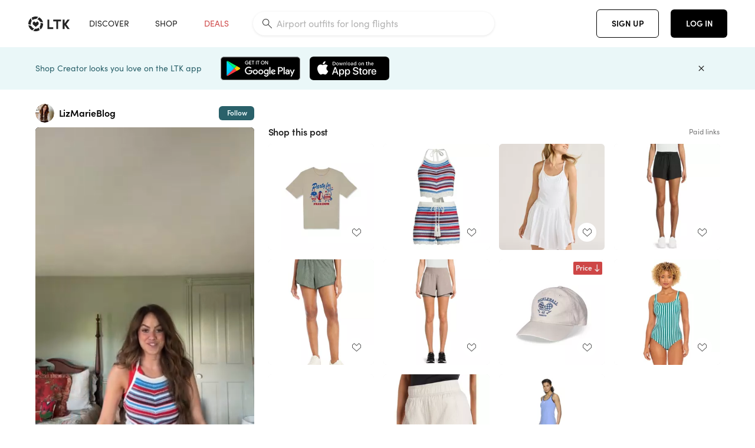

--- FILE ---
content_type: text/html; charset=utf-8
request_url: https://www.shopltk.com/explore/LizMarieBlog/posts/d74e2879-2cd8-11ef-ab89-0242ac110013
body_size: 124322
content:
<!doctype html>
<html data-n-head-ssr lang="en" data-n-head="%7B%22lang%22:%7B%22ssr%22:%22en%22%7D%7D">
  <head >
    <meta data-n-head="ssr" data-hid="charset" charset="utf-8"><meta data-n-head="ssr" name="viewport" content="width=device-width, initial-scale=1"><meta data-n-head="ssr" name="referrer" content="always"><meta data-n-head="ssr" name="color-scheme" content="light"><meta data-n-head="ssr" name="application-name" content="LTK"><meta data-n-head="ssr" name="msapplication-TileColor" content="#FFFFFF"><meta data-n-head="ssr" name="msapplication-TileImage" content="/favicon-144.png?v=4"><meta data-n-head="ssr" data-hid="mobile-web-app-capable" name="mobile-web-app-capable" content="yes"><meta data-n-head="ssr" data-hid="apple-mobile-web-app-capable" name="apple-mobile-web-app-capable" content="yes"><meta data-n-head="ssr" data-hid="apple-mobile-web-app-status-bar-style" name="apple-mobile-web-app-status-bar-style" content="default"><meta data-n-head="ssr" data-hid="apple-mobile-web-app-title" name="apple-mobile-web-app-title" content="LTK"><meta data-n-head="ssr" data-hid="theme-color" name="theme-color" content="#FFFFFF"><meta data-n-head="ssr" data-hid="og:type" name="og:type" property="og:type" content="website"><meta data-n-head="ssr" data-hid="og:site_name" name="og:site_name" property="og:site_name" content="LTK"><meta data-n-head="ssr" data-hid="twitter:site" name="twitter:site" property="twitter:site" content="@liketoknow.it"><meta data-n-head="ssr" data-hid="twitter:creator" name="twitter:creator" property="twitter:creator" content="@liketoknow.it"><meta data-n-head="ssr" data-hid="og:title" property="og:title" content="LizMarieBlog on LTK"><meta data-n-head="ssr" data-hid="description" name="description" content="Shop the latest from LizMarieBlog on LTK, the easiest way to shop everything from your favorite creators."><meta data-n-head="ssr" data-hid="og:description" property="og:description" content="Shop the latest from LizMarieBlog on LTK, the easiest way to shop everything from your favorite creators."><meta data-n-head="ssr" data-hid="og:url" property="og:url" content="https://www.shopltk.com/explore/LizMarieBlog/posts/d74e2879-2cd8-11ef-ab89-0242ac110013"><meta data-n-head="ssr" data-hid="al:ios:url" property="al:ios:url" content="com.rewardstyle.ltk://explore/LizMarieBlog/posts/d74e2879-2cd8-11ef-ab89-0242ac110013"><meta data-n-head="ssr" data-hid="al:ios:app_name" property="al:ios:app_name" content="LTK"><meta data-n-head="ssr" data-hid="al:ios:app_store_id" property="al:ios:app_store_id" content="1154027990"><meta data-n-head="ssr" data-hid="al:android:url" property="al:android:url" content="com.rewardstyle.liketoknowit://explore/LizMarieBlog/posts/d74e2879-2cd8-11ef-ab89-0242ac110013"><meta data-n-head="ssr" data-hid="al:android:app_name" property="al:android:app_name" content="LTK"><meta data-n-head="ssr" data-hid="al:android:package" property="al:android:package" content="com.rewardstyle.liketoknowit"><meta data-n-head="ssr" data-hid="branch:deeplink:$deeplink_path" property="branch:deeplink:$deeplink_path" content="/explore/LizMarieBlog/posts/d74e2879-2cd8-11ef-ab89-0242ac110013"><meta data-n-head="ssr" data-hid="branch:deeplink:app_url" property="branch:deeplink:app_url" content="explore/LizMarieBlog/posts/d74e2879-2cd8-11ef-ab89-0242ac110013"><meta data-n-head="ssr" data-hid="branch:deeplink:title" property="branch:deeplink:title" content="Get my full shop experience"><meta data-n-head="ssr" data-hid="branch:deeplink:subtitle" property="branch:deeplink:subtitle" content="Download the LTK app now to shop all of my favorite finds in one place."><meta data-n-head="ssr" data-hid="branch:deeplink:button" property="branch:deeplink:button" content="Get the free LTK app"><meta data-n-head="ssr" data-hid="branch:deeplink:getButton" property="branch:deeplink:getButton" content="GET"><meta data-n-head="ssr" data-hid="branch:deeplink:openButton" property="branch:deeplink:openButton" content="OPEN"><meta data-n-head="ssr" data-hid="branch:deeplink:page" property="branch:deeplink:page" content="post_page"><meta data-n-head="ssr" data-hid="branch:deeplink:continue" property="branch:deeplink:continue" content="Continue on web"><meta data-n-head="ssr" data-hid="branch:deeplink:title_treatment" property="branch:deeplink:title_treatment" content="Get my full LTK experience"><meta data-n-head="ssr" data-hid="branch:deeplink:subtitle_treatment" property="branch:deeplink:subtitle_treatment" content="Download the LTK app to shop my favorites and get notified when I post fresh content."><meta data-n-head="ssr" data-hid="branch:deeplink:button_treatment" property="branch:deeplink:button_treatment" content="Get the LTK app"><meta data-n-head="ssr" data-hid="branch:deeplink:avatarUrl" property="branch:deeplink:avatarUrl" content="https://avatar-cdn.liketoknow.it/4c54d94d-ff30-11e5-96ef-22000b0f8f3a.57cfb15a-8fce-453c-a585-bc2b3c2b39b9"><meta data-n-head="ssr" data-hid="og:image" property="og:image" content="https://product-images-cdn.liketoknow.it/FG1jiu9WRAbhZLPhfCn10A.K_O2peZFXQl2P_EJZbuQRAmLjqW4dtQbff40F5lHNWUzK4qdz_stVZnI45yyU3Kei.Qar7TjQuHyzwmiieeA8XPALrElHXG_E15P0iCXkmAKtMUm0XFCjWRWlQXmPz80msYPFU_jbvf7WQeeDiKrqlNwEF.ayqdJ_bTg-"><meta data-n-head="ssr" data-hid="og:image:secure_url" property="og:image:secure_url" content="https://product-images-cdn.liketoknow.it/FG1jiu9WRAbhZLPhfCn10A.K_O2peZFXQl2P_EJZbuQRAmLjqW4dtQbff40F5lHNWUzK4qdz_stVZnI45yyU3Kei.Qar7TjQuHyzwmiieeA8XPALrElHXG_E15P0iCXkmAKtMUm0XFCjWRWlQXmPz80msYPFU_jbvf7WQeeDiKrqlNwEF.ayqdJ_bTg-"><meta data-n-head="ssr" data-hid="og:image:width" property="og:image:width" content="1080"><meta data-n-head="ssr" data-hid="og:image:height" property="og:image:height" content="1920"><meta data-n-head="ssr" data-hid="twitter:card" name="twitter:card" content="summary_large_image"><meta data-n-head="ssr" data-hid="twitter:player" property="twitter:player" content="https://d1ujs0tpo1m6nx.cloudfront.net/ecc864e8-7539-4d3b-ab4f-bdd479a73c0c/mp4/11ef2cd8d75139cbbb460242ac110018_v01_Mp4_Avc_Aac_passthrough.mp4"><meta data-n-head="ssr" data-hid="twitter:player:height" property="twitter:player:height" content="1920"><meta data-n-head="ssr" data-hid="twitter:player:width" property="twitter:player:width" content="1080"><meta data-n-head="ssr" data-hid="og:video" property="og:video" content="https://d1ujs0tpo1m6nx.cloudfront.net/ecc864e8-7539-4d3b-ab4f-bdd479a73c0c/mp4/11ef2cd8d75139cbbb460242ac110018_v01_Mp4_Avc_Aac_passthrough.mp4"><meta data-n-head="ssr" data-hid="og:video:secure_url" property="og:video:secure_url" content="https://d1ujs0tpo1m6nx.cloudfront.net/ecc864e8-7539-4d3b-ab4f-bdd479a73c0c/mp4/11ef2cd8d75139cbbb460242ac110018_v01_Mp4_Avc_Aac_passthrough.mp4"><meta data-n-head="ssr" data-hid="og:video:type" property="og:video:type" content="video/mp4"><meta data-n-head="ssr" data-hid="og:video:height" property="og:video:height" content="1920"><meta data-n-head="ssr" data-hid="og:video:width" property="og:video:width" content="1080"><title>LizMarieBlog on LTK</title><link data-n-head="ssr" rel="icon" type="image/png" href="/favicon.png?v=4" sizes="32x32"><link data-n-head="ssr" rel="icon" type="image/png" href="/favicon-128.png?v=4" sizes="128x128"><link data-n-head="ssr" rel="icon" type="image/png" href="/favicon-192.png?v=4" sizes="192x192"><link data-n-head="ssr" rel="shortcut icon" type="image/png" href="/favicon-196.png?v=4" sizes="196x196"><link data-n-head="ssr" rel="apple-touch-icon" href="/favicon-152.png?v=4" sizes="152x152"><link data-n-head="ssr" rel="apple-touch-icon" href="/favicon-180.png?v=4" sizes="180x180"><link data-n-head="ssr" data-hid="apple-touch-startup-image-iphonexsmax" rel="apple-touch-startup-image" href="/static/icons/splash_iphonexsmax_1242x2688.6b17fa.png" media="(device-width: 414px) and (device-height: 896px) and (-webkit-device-pixel-ratio: 3)"><link data-n-head="ssr" data-hid="apple-touch-startup-image-iphonexr" rel="apple-touch-startup-image" href="/static/icons/splash_iphonexr_828x1792.6b17fa.png" media="(device-width: 414px) and (device-height: 896px) and (-webkit-device-pixel-ratio: 2)"><link data-n-head="ssr" data-hid="apple-touch-startup-image-iphonex" rel="apple-touch-startup-image" href="/static/icons/splash_iphonex_1125x2436.6b17fa.png" media="(device-width: 375px) and (device-height: 812px) and (-webkit-device-pixel-ratio: 3)"><link data-n-head="ssr" data-hid="apple-touch-startup-image-iphoneplus" rel="apple-touch-startup-image" href="/static/icons/splash_iphoneplus_1242x2208.6b17fa.png" media="(device-width: 414px) and (device-height: 736px) and (-webkit-device-pixel-ratio: 3)"><link data-n-head="ssr" data-hid="apple-touch-startup-image-iphone6" rel="apple-touch-startup-image" href="/static/icons/splash_iphone6_750x1334.6b17fa.png" media="(device-width: 375px) and (device-height: 667px) and (-webkit-device-pixel-ratio: 2)"><link data-n-head="ssr" data-hid="apple-touch-startup-image-iphone5" rel="apple-touch-startup-image" href="/static/icons/splash_iphone5_640x1136.6b17fa.png" media="(device-width: 320px) and (device-height: 568px) and (-webkit-device-pixel-ratio: 2)"><link data-n-head="ssr" data-hid="shortcut-icon" rel="shortcut icon" href="/static/icons/icon_64x64.6b17fa.png"><link data-n-head="ssr" data-hid="apple-touch-icon" rel="apple-touch-icon" href="/static/icons/icon_512x512.6b17fa.png" sizes="512x512"><link data-n-head="ssr" media="(device-width: 320px) and (device-height: 568px) and (-webkit-device-pixel-ratio: 2)" rel="apple-touch-startup-image" data-hid="apple-touch-startup-image-iphonese"><link data-n-head="ssr" media="(device-width: 768px) and (device-height: 1024px) and (-webkit-device-pixel-ratio: 2)" rel="apple-touch-startup-image" data-hid="apple-touch-startup-image-ipad"><link data-n-head="ssr" media="(device-width: 834px) and (device-height: 1112px) and (-webkit-device-pixel-ratio: 2)" rel="apple-touch-startup-image" data-hid="apple-touch-startup-image-ipadpro1"><link data-n-head="ssr" media="(device-width: 834px) and (device-height: 1194px) and (-webkit-device-pixel-ratio: 2)" rel="apple-touch-startup-image" data-hid="apple-touch-startup-image-ipadpro2"><link data-n-head="ssr" media="(device-width: 1024px) and (device-height: 1366px) and (-webkit-device-pixel-ratio: 2)" rel="apple-touch-startup-image" data-hid="apple-touch-startup-image-ipadpro3"><link data-n-head="ssr" rel="manifest" href="/static/manifest.2afe73c5.json" data-hid="manifest"><link data-n-head="ssr" rel="canonical" href="https://www.shopltk.com/explore/LizMarieBlog/posts/d74e2879-2cd8-11ef-ab89-0242ac110013"><link data-n-head="ssr" vmid="preload" rel="preload" as="image" imagesrcset="https://product-images-cdn.liketoknow.it/FG1jiu9WRAbhZLPhfCn10A.K_O2peZFXQl2P_EJZbuQRAmLjqW4dtQbff40F5lHNWUzK4qdz_stVZnI45yyU3Kei.Qar7TjQuHyzwmiieeA8XPALrElHXG_E15P0iCXkmAKtMUm0XFCjWRWlQXmPz80msYPFU_jbvf7WQeeDiKrqlNwEF.ayqdJ_bTg-?v=0&amp;auto=format&amp;fm=webp&amp;w=450&amp;q=80&amp;dpr=1 1x, https://product-images-cdn.liketoknow.it/FG1jiu9WRAbhZLPhfCn10A.K_O2peZFXQl2P_EJZbuQRAmLjqW4dtQbff40F5lHNWUzK4qdz_stVZnI45yyU3Kei.Qar7TjQuHyzwmiieeA8XPALrElHXG_E15P0iCXkmAKtMUm0XFCjWRWlQXmPz80msYPFU_jbvf7WQeeDiKrqlNwEF.ayqdJ_bTg-?v=0&amp;auto=format&amp;fm=webp&amp;w=450&amp;q=80&amp;dpr=2 2x, https://product-images-cdn.liketoknow.it/FG1jiu9WRAbhZLPhfCn10A.K_O2peZFXQl2P_EJZbuQRAmLjqW4dtQbff40F5lHNWUzK4qdz_stVZnI45yyU3Kei.Qar7TjQuHyzwmiieeA8XPALrElHXG_E15P0iCXkmAKtMUm0XFCjWRWlQXmPz80msYPFU_jbvf7WQeeDiKrqlNwEF.ayqdJ_bTg-?v=0&amp;auto=format&amp;fm=webp&amp;w=450&amp;q=80&amp;dpr=3 3x"><style data-n-head="vuetify" type="text/css" id="vuetify-theme-stylesheet" nonce="undefined">:root {
  --v-anchor-base: #0469E0;
  --v-primary-base: #000000;
  --v-secondary-base: #5f797d;
  --v-accent-base: #b4d6db;
  --v-error-base: #fe636d;
  --v-info-base: #2196f3;
  --v-success-base: #51ca98;
  --v-warning-base: #ffb300;
  --v-ltk-black-base: #000000;
  --v-ltk-white-base: #ffffff;
  --v-grey-80-base: #222222;
  --v-grey-70-base: #525252;
  --v-grey-50-base: #757575;
  --v-disabled-grey-base: #9e9e9e;
  --v-grey-30-base: #cccccc;
  --v-grey-20-base: #ebebeb;
  --v-grey-10-base: #f0f0f0;
  --v-grey-5-base: #fafafa;
  --v-success-50-base: #1b8659;
  --v-success-40-base: #51ca98;
  --v-success-20-base: #91e3c1;
  --v-success-10-base: #def3ea;
  --v-success-90-base: #0f4b32;
  --v-warning-40-base: #ffb300;
  --v-warning-20-base: #fed983;
  --v-warning-10-base: #feeecd;
  --v-warning-90-base: #664800;
  --v-error-50-base: #ce4646;
  --v-error-40-base: #fe636d;
  --v-error-20-base: #ef9086;
  --v-error-10-base: #fde9e8;
  --v-error-90-base: #5d1710;
  --v-link-light-base: #0469e0;
  --v-link-dark-base: #43b9d3;
  --v-secondary-70-base: #2d3c3f;
  --v-secondary-60-base: #2a616a;
  --v-secondary-50-base: #5f797d;
  --v-secondary-30-base: #b4d6db;
  --v-secondary-20-base: #d7f0f0;
  --v-secondary-10-base: #eaf7f8;
  --v-creator-secondary-70-base: #13183d;
  --v-creator-secondary-60-base: #3c576d;
  --v-creator-secondary-50-base: #5d7a79;
  --v-creator-secondary-30-base: #90a9aa;
  --v-creator-secondary-20-base: #b0c6c3;
  --v-creator-secondary-10-base: #d3e1de;
  --v-brand-secondary-70-base: #2c432d;
  --v-brand-secondary-60-base: #527a70;
  --v-brand-secondary-50-base: #577f68;
  --v-brand-secondary-30-base: #96c0a7;
  --v-brand-secondary-20-base: #b6d5bf;
  --v-brand-secondary-10-base: #d9eadc;
  --v-warm-grey-40-base: #cdc5ba;
  --v-warm-grey-30-base: #e6e2dc;
  --v-warm-grey-20-base: #ebe8e3;
  --v-warm-grey-10-base: #f5f4f3;
  --v-warm-grey-5-base: #faf9f8;
  --v-dusty-rose-40-base: #a4999a;
  --v-dusty-rose-30-base: #dbd6d7;
  --v-dusty-rose-20-base: #e5ddde;
  --v-dusty-rose-10-base: #edebeb;
  --v-dusty-rose-5-base: #f8f6f7;
  --v-creamy-tan-40-base: #ebd7c0;
  --v-creamy-tan-30-base: #f0e2d0;
  --v-creamy-tan-20-base: #f7efe6;
  --v-creamy-tan-10-base: #fbf7f2;
  --v-creamy-tan-5-base: #fdfcfa;
}

.v-application a { color: var(--v-anchor-base); }
.v-application .primary {
  background-color: var(--v-primary-base) !important;
  border-color: var(--v-primary-base) !important;
}
.v-application .primary--text {
  color: var(--v-primary-base) !important;
  caret-color: var(--v-primary-base) !important;
}
.v-application .secondary {
  background-color: var(--v-secondary-base) !important;
  border-color: var(--v-secondary-base) !important;
}
.v-application .secondary--text {
  color: var(--v-secondary-base) !important;
  caret-color: var(--v-secondary-base) !important;
}
.v-application .accent {
  background-color: var(--v-accent-base) !important;
  border-color: var(--v-accent-base) !important;
}
.v-application .accent--text {
  color: var(--v-accent-base) !important;
  caret-color: var(--v-accent-base) !important;
}
.v-application .error {
  background-color: var(--v-error-base) !important;
  border-color: var(--v-error-base) !important;
}
.v-application .error--text {
  color: var(--v-error-base) !important;
  caret-color: var(--v-error-base) !important;
}
.v-application .info {
  background-color: var(--v-info-base) !important;
  border-color: var(--v-info-base) !important;
}
.v-application .info--text {
  color: var(--v-info-base) !important;
  caret-color: var(--v-info-base) !important;
}
.v-application .success {
  background-color: var(--v-success-base) !important;
  border-color: var(--v-success-base) !important;
}
.v-application .success--text {
  color: var(--v-success-base) !important;
  caret-color: var(--v-success-base) !important;
}
.v-application .warning {
  background-color: var(--v-warning-base) !important;
  border-color: var(--v-warning-base) !important;
}
.v-application .warning--text {
  color: var(--v-warning-base) !important;
  caret-color: var(--v-warning-base) !important;
}
.v-application .ltk-black {
  background-color: var(--v-ltk-black-base) !important;
  border-color: var(--v-ltk-black-base) !important;
}
.v-application .ltk-black--text {
  color: var(--v-ltk-black-base) !important;
  caret-color: var(--v-ltk-black-base) !important;
}
.v-application .ltk-white {
  background-color: var(--v-ltk-white-base) !important;
  border-color: var(--v-ltk-white-base) !important;
}
.v-application .ltk-white--text {
  color: var(--v-ltk-white-base) !important;
  caret-color: var(--v-ltk-white-base) !important;
}
.v-application .grey-80 {
  background-color: var(--v-grey-80-base) !important;
  border-color: var(--v-grey-80-base) !important;
}
.v-application .grey-80--text {
  color: var(--v-grey-80-base) !important;
  caret-color: var(--v-grey-80-base) !important;
}
.v-application .grey-70 {
  background-color: var(--v-grey-70-base) !important;
  border-color: var(--v-grey-70-base) !important;
}
.v-application .grey-70--text {
  color: var(--v-grey-70-base) !important;
  caret-color: var(--v-grey-70-base) !important;
}
.v-application .grey-50 {
  background-color: var(--v-grey-50-base) !important;
  border-color: var(--v-grey-50-base) !important;
}
.v-application .grey-50--text {
  color: var(--v-grey-50-base) !important;
  caret-color: var(--v-grey-50-base) !important;
}
.v-application .disabled-grey {
  background-color: var(--v-disabled-grey-base) !important;
  border-color: var(--v-disabled-grey-base) !important;
}
.v-application .disabled-grey--text {
  color: var(--v-disabled-grey-base) !important;
  caret-color: var(--v-disabled-grey-base) !important;
}
.v-application .grey-30 {
  background-color: var(--v-grey-30-base) !important;
  border-color: var(--v-grey-30-base) !important;
}
.v-application .grey-30--text {
  color: var(--v-grey-30-base) !important;
  caret-color: var(--v-grey-30-base) !important;
}
.v-application .grey-20 {
  background-color: var(--v-grey-20-base) !important;
  border-color: var(--v-grey-20-base) !important;
}
.v-application .grey-20--text {
  color: var(--v-grey-20-base) !important;
  caret-color: var(--v-grey-20-base) !important;
}
.v-application .grey-10 {
  background-color: var(--v-grey-10-base) !important;
  border-color: var(--v-grey-10-base) !important;
}
.v-application .grey-10--text {
  color: var(--v-grey-10-base) !important;
  caret-color: var(--v-grey-10-base) !important;
}
.v-application .grey-5 {
  background-color: var(--v-grey-5-base) !important;
  border-color: var(--v-grey-5-base) !important;
}
.v-application .grey-5--text {
  color: var(--v-grey-5-base) !important;
  caret-color: var(--v-grey-5-base) !important;
}
.v-application .success-50 {
  background-color: var(--v-success-50-base) !important;
  border-color: var(--v-success-50-base) !important;
}
.v-application .success-50--text {
  color: var(--v-success-50-base) !important;
  caret-color: var(--v-success-50-base) !important;
}
.v-application .success-40 {
  background-color: var(--v-success-40-base) !important;
  border-color: var(--v-success-40-base) !important;
}
.v-application .success-40--text {
  color: var(--v-success-40-base) !important;
  caret-color: var(--v-success-40-base) !important;
}
.v-application .success-20 {
  background-color: var(--v-success-20-base) !important;
  border-color: var(--v-success-20-base) !important;
}
.v-application .success-20--text {
  color: var(--v-success-20-base) !important;
  caret-color: var(--v-success-20-base) !important;
}
.v-application .success-10 {
  background-color: var(--v-success-10-base) !important;
  border-color: var(--v-success-10-base) !important;
}
.v-application .success-10--text {
  color: var(--v-success-10-base) !important;
  caret-color: var(--v-success-10-base) !important;
}
.v-application .success-90 {
  background-color: var(--v-success-90-base) !important;
  border-color: var(--v-success-90-base) !important;
}
.v-application .success-90--text {
  color: var(--v-success-90-base) !important;
  caret-color: var(--v-success-90-base) !important;
}
.v-application .warning-40 {
  background-color: var(--v-warning-40-base) !important;
  border-color: var(--v-warning-40-base) !important;
}
.v-application .warning-40--text {
  color: var(--v-warning-40-base) !important;
  caret-color: var(--v-warning-40-base) !important;
}
.v-application .warning-20 {
  background-color: var(--v-warning-20-base) !important;
  border-color: var(--v-warning-20-base) !important;
}
.v-application .warning-20--text {
  color: var(--v-warning-20-base) !important;
  caret-color: var(--v-warning-20-base) !important;
}
.v-application .warning-10 {
  background-color: var(--v-warning-10-base) !important;
  border-color: var(--v-warning-10-base) !important;
}
.v-application .warning-10--text {
  color: var(--v-warning-10-base) !important;
  caret-color: var(--v-warning-10-base) !important;
}
.v-application .warning-90 {
  background-color: var(--v-warning-90-base) !important;
  border-color: var(--v-warning-90-base) !important;
}
.v-application .warning-90--text {
  color: var(--v-warning-90-base) !important;
  caret-color: var(--v-warning-90-base) !important;
}
.v-application .error-50 {
  background-color: var(--v-error-50-base) !important;
  border-color: var(--v-error-50-base) !important;
}
.v-application .error-50--text {
  color: var(--v-error-50-base) !important;
  caret-color: var(--v-error-50-base) !important;
}
.v-application .error-40 {
  background-color: var(--v-error-40-base) !important;
  border-color: var(--v-error-40-base) !important;
}
.v-application .error-40--text {
  color: var(--v-error-40-base) !important;
  caret-color: var(--v-error-40-base) !important;
}
.v-application .error-20 {
  background-color: var(--v-error-20-base) !important;
  border-color: var(--v-error-20-base) !important;
}
.v-application .error-20--text {
  color: var(--v-error-20-base) !important;
  caret-color: var(--v-error-20-base) !important;
}
.v-application .error-10 {
  background-color: var(--v-error-10-base) !important;
  border-color: var(--v-error-10-base) !important;
}
.v-application .error-10--text {
  color: var(--v-error-10-base) !important;
  caret-color: var(--v-error-10-base) !important;
}
.v-application .error-90 {
  background-color: var(--v-error-90-base) !important;
  border-color: var(--v-error-90-base) !important;
}
.v-application .error-90--text {
  color: var(--v-error-90-base) !important;
  caret-color: var(--v-error-90-base) !important;
}
.v-application .link-light {
  background-color: var(--v-link-light-base) !important;
  border-color: var(--v-link-light-base) !important;
}
.v-application .link-light--text {
  color: var(--v-link-light-base) !important;
  caret-color: var(--v-link-light-base) !important;
}
.v-application .link-dark {
  background-color: var(--v-link-dark-base) !important;
  border-color: var(--v-link-dark-base) !important;
}
.v-application .link-dark--text {
  color: var(--v-link-dark-base) !important;
  caret-color: var(--v-link-dark-base) !important;
}
.v-application .secondary-70 {
  background-color: var(--v-secondary-70-base) !important;
  border-color: var(--v-secondary-70-base) !important;
}
.v-application .secondary-70--text {
  color: var(--v-secondary-70-base) !important;
  caret-color: var(--v-secondary-70-base) !important;
}
.v-application .secondary-60 {
  background-color: var(--v-secondary-60-base) !important;
  border-color: var(--v-secondary-60-base) !important;
}
.v-application .secondary-60--text {
  color: var(--v-secondary-60-base) !important;
  caret-color: var(--v-secondary-60-base) !important;
}
.v-application .secondary-50 {
  background-color: var(--v-secondary-50-base) !important;
  border-color: var(--v-secondary-50-base) !important;
}
.v-application .secondary-50--text {
  color: var(--v-secondary-50-base) !important;
  caret-color: var(--v-secondary-50-base) !important;
}
.v-application .secondary-30 {
  background-color: var(--v-secondary-30-base) !important;
  border-color: var(--v-secondary-30-base) !important;
}
.v-application .secondary-30--text {
  color: var(--v-secondary-30-base) !important;
  caret-color: var(--v-secondary-30-base) !important;
}
.v-application .secondary-20 {
  background-color: var(--v-secondary-20-base) !important;
  border-color: var(--v-secondary-20-base) !important;
}
.v-application .secondary-20--text {
  color: var(--v-secondary-20-base) !important;
  caret-color: var(--v-secondary-20-base) !important;
}
.v-application .secondary-10 {
  background-color: var(--v-secondary-10-base) !important;
  border-color: var(--v-secondary-10-base) !important;
}
.v-application .secondary-10--text {
  color: var(--v-secondary-10-base) !important;
  caret-color: var(--v-secondary-10-base) !important;
}
.v-application .creator-secondary-70 {
  background-color: var(--v-creator-secondary-70-base) !important;
  border-color: var(--v-creator-secondary-70-base) !important;
}
.v-application .creator-secondary-70--text {
  color: var(--v-creator-secondary-70-base) !important;
  caret-color: var(--v-creator-secondary-70-base) !important;
}
.v-application .creator-secondary-60 {
  background-color: var(--v-creator-secondary-60-base) !important;
  border-color: var(--v-creator-secondary-60-base) !important;
}
.v-application .creator-secondary-60--text {
  color: var(--v-creator-secondary-60-base) !important;
  caret-color: var(--v-creator-secondary-60-base) !important;
}
.v-application .creator-secondary-50 {
  background-color: var(--v-creator-secondary-50-base) !important;
  border-color: var(--v-creator-secondary-50-base) !important;
}
.v-application .creator-secondary-50--text {
  color: var(--v-creator-secondary-50-base) !important;
  caret-color: var(--v-creator-secondary-50-base) !important;
}
.v-application .creator-secondary-30 {
  background-color: var(--v-creator-secondary-30-base) !important;
  border-color: var(--v-creator-secondary-30-base) !important;
}
.v-application .creator-secondary-30--text {
  color: var(--v-creator-secondary-30-base) !important;
  caret-color: var(--v-creator-secondary-30-base) !important;
}
.v-application .creator-secondary-20 {
  background-color: var(--v-creator-secondary-20-base) !important;
  border-color: var(--v-creator-secondary-20-base) !important;
}
.v-application .creator-secondary-20--text {
  color: var(--v-creator-secondary-20-base) !important;
  caret-color: var(--v-creator-secondary-20-base) !important;
}
.v-application .creator-secondary-10 {
  background-color: var(--v-creator-secondary-10-base) !important;
  border-color: var(--v-creator-secondary-10-base) !important;
}
.v-application .creator-secondary-10--text {
  color: var(--v-creator-secondary-10-base) !important;
  caret-color: var(--v-creator-secondary-10-base) !important;
}
.v-application .brand-secondary-70 {
  background-color: var(--v-brand-secondary-70-base) !important;
  border-color: var(--v-brand-secondary-70-base) !important;
}
.v-application .brand-secondary-70--text {
  color: var(--v-brand-secondary-70-base) !important;
  caret-color: var(--v-brand-secondary-70-base) !important;
}
.v-application .brand-secondary-60 {
  background-color: var(--v-brand-secondary-60-base) !important;
  border-color: var(--v-brand-secondary-60-base) !important;
}
.v-application .brand-secondary-60--text {
  color: var(--v-brand-secondary-60-base) !important;
  caret-color: var(--v-brand-secondary-60-base) !important;
}
.v-application .brand-secondary-50 {
  background-color: var(--v-brand-secondary-50-base) !important;
  border-color: var(--v-brand-secondary-50-base) !important;
}
.v-application .brand-secondary-50--text {
  color: var(--v-brand-secondary-50-base) !important;
  caret-color: var(--v-brand-secondary-50-base) !important;
}
.v-application .brand-secondary-30 {
  background-color: var(--v-brand-secondary-30-base) !important;
  border-color: var(--v-brand-secondary-30-base) !important;
}
.v-application .brand-secondary-30--text {
  color: var(--v-brand-secondary-30-base) !important;
  caret-color: var(--v-brand-secondary-30-base) !important;
}
.v-application .brand-secondary-20 {
  background-color: var(--v-brand-secondary-20-base) !important;
  border-color: var(--v-brand-secondary-20-base) !important;
}
.v-application .brand-secondary-20--text {
  color: var(--v-brand-secondary-20-base) !important;
  caret-color: var(--v-brand-secondary-20-base) !important;
}
.v-application .brand-secondary-10 {
  background-color: var(--v-brand-secondary-10-base) !important;
  border-color: var(--v-brand-secondary-10-base) !important;
}
.v-application .brand-secondary-10--text {
  color: var(--v-brand-secondary-10-base) !important;
  caret-color: var(--v-brand-secondary-10-base) !important;
}
.v-application .warm-grey-40 {
  background-color: var(--v-warm-grey-40-base) !important;
  border-color: var(--v-warm-grey-40-base) !important;
}
.v-application .warm-grey-40--text {
  color: var(--v-warm-grey-40-base) !important;
  caret-color: var(--v-warm-grey-40-base) !important;
}
.v-application .warm-grey-30 {
  background-color: var(--v-warm-grey-30-base) !important;
  border-color: var(--v-warm-grey-30-base) !important;
}
.v-application .warm-grey-30--text {
  color: var(--v-warm-grey-30-base) !important;
  caret-color: var(--v-warm-grey-30-base) !important;
}
.v-application .warm-grey-20 {
  background-color: var(--v-warm-grey-20-base) !important;
  border-color: var(--v-warm-grey-20-base) !important;
}
.v-application .warm-grey-20--text {
  color: var(--v-warm-grey-20-base) !important;
  caret-color: var(--v-warm-grey-20-base) !important;
}
.v-application .warm-grey-10 {
  background-color: var(--v-warm-grey-10-base) !important;
  border-color: var(--v-warm-grey-10-base) !important;
}
.v-application .warm-grey-10--text {
  color: var(--v-warm-grey-10-base) !important;
  caret-color: var(--v-warm-grey-10-base) !important;
}
.v-application .warm-grey-5 {
  background-color: var(--v-warm-grey-5-base) !important;
  border-color: var(--v-warm-grey-5-base) !important;
}
.v-application .warm-grey-5--text {
  color: var(--v-warm-grey-5-base) !important;
  caret-color: var(--v-warm-grey-5-base) !important;
}
.v-application .dusty-rose-40 {
  background-color: var(--v-dusty-rose-40-base) !important;
  border-color: var(--v-dusty-rose-40-base) !important;
}
.v-application .dusty-rose-40--text {
  color: var(--v-dusty-rose-40-base) !important;
  caret-color: var(--v-dusty-rose-40-base) !important;
}
.v-application .dusty-rose-30 {
  background-color: var(--v-dusty-rose-30-base) !important;
  border-color: var(--v-dusty-rose-30-base) !important;
}
.v-application .dusty-rose-30--text {
  color: var(--v-dusty-rose-30-base) !important;
  caret-color: var(--v-dusty-rose-30-base) !important;
}
.v-application .dusty-rose-20 {
  background-color: var(--v-dusty-rose-20-base) !important;
  border-color: var(--v-dusty-rose-20-base) !important;
}
.v-application .dusty-rose-20--text {
  color: var(--v-dusty-rose-20-base) !important;
  caret-color: var(--v-dusty-rose-20-base) !important;
}
.v-application .dusty-rose-10 {
  background-color: var(--v-dusty-rose-10-base) !important;
  border-color: var(--v-dusty-rose-10-base) !important;
}
.v-application .dusty-rose-10--text {
  color: var(--v-dusty-rose-10-base) !important;
  caret-color: var(--v-dusty-rose-10-base) !important;
}
.v-application .dusty-rose-5 {
  background-color: var(--v-dusty-rose-5-base) !important;
  border-color: var(--v-dusty-rose-5-base) !important;
}
.v-application .dusty-rose-5--text {
  color: var(--v-dusty-rose-5-base) !important;
  caret-color: var(--v-dusty-rose-5-base) !important;
}
.v-application .creamy-tan-40 {
  background-color: var(--v-creamy-tan-40-base) !important;
  border-color: var(--v-creamy-tan-40-base) !important;
}
.v-application .creamy-tan-40--text {
  color: var(--v-creamy-tan-40-base) !important;
  caret-color: var(--v-creamy-tan-40-base) !important;
}
.v-application .creamy-tan-30 {
  background-color: var(--v-creamy-tan-30-base) !important;
  border-color: var(--v-creamy-tan-30-base) !important;
}
.v-application .creamy-tan-30--text {
  color: var(--v-creamy-tan-30-base) !important;
  caret-color: var(--v-creamy-tan-30-base) !important;
}
.v-application .creamy-tan-20 {
  background-color: var(--v-creamy-tan-20-base) !important;
  border-color: var(--v-creamy-tan-20-base) !important;
}
.v-application .creamy-tan-20--text {
  color: var(--v-creamy-tan-20-base) !important;
  caret-color: var(--v-creamy-tan-20-base) !important;
}
.v-application .creamy-tan-10 {
  background-color: var(--v-creamy-tan-10-base) !important;
  border-color: var(--v-creamy-tan-10-base) !important;
}
.v-application .creamy-tan-10--text {
  color: var(--v-creamy-tan-10-base) !important;
  caret-color: var(--v-creamy-tan-10-base) !important;
}
.v-application .creamy-tan-5 {
  background-color: var(--v-creamy-tan-5-base) !important;
  border-color: var(--v-creamy-tan-5-base) !important;
}
.v-application .creamy-tan-5--text {
  color: var(--v-creamy-tan-5-base) !important;
  caret-color: var(--v-creamy-tan-5-base) !important;
}</style><script data-n-head="ssr" data-hid="gtm-script">window['dataLayer']=[];if(!window._gtm_init){window._gtm_init=1;(function(w,n,d,m,e,p){w[d]=(w[d]==1||n[d]=='yes'||n[d]==1||n[m]==1||(w[e]&&w[e][p]&&w[e][p]()))?1:0})(window,navigator,'doNotTrack','msDoNotTrack','external','msTrackingProtectionEnabled');(function(w,d,s,l,x,y){w[x]={};w._gtm_inject=function(i){if(w.doNotTrack||w[x][i])return;w[x][i]=1;w[l]=w[l]||[];w[l].push({'gtm.start':new Date().getTime(),event:'gtm.js'});var f=d.getElementsByTagName(s)[0],j=d.createElement(s);j.async=true;j.src='https://www.googletagmanager.com/gtm.js?id='+i;f.parentNode.insertBefore(j,f);}})(window,document,'script','dataLayer','_gtm_ids','_gtm_inject')};["GTM-TFZXHKL&"].forEach(function(i){window._gtm_inject(i)})</script><script data-n-head="ssr" type="application/ld+json">{"@context":"http://schema.org/","@type":"BlogPosting","sharedContent":{"@type":"CreativeWork","thumbnailUrl":"https://product-images-cdn.liketoknow.it/FG1jiu9WRAbhZLPhfCn10A.K_O2peZFXQl2P_EJZbuQRAmLjqW4dtQbff40F5lHNWUzK4qdz_stVZnI45yyU3Kei.Qar7TjQuHyzwmiieeA8XPALrElHXG_E15P0iCXkmAKtMUm0XFCjWRWlQXmPz80msYPFU_jbvf7WQeeDiKrqlNwEF.ayqdJ_bTg-","text":"The cutest patriotic two piece shorts &amp;amp; top knit set. Bathing suit coverup, can wear separate, with jeans or a t-shirt, &amp;amp; also wear the set with a denim jacket &amp;amp; more.. so cute for summer fun! 🇺🇸\n\n#LTKxWalmart #LTKSeasonal #LTKSwim"},"articleBody":"The cutest patriotic two piece shorts &amp;amp; top knit set. Bathing suit coverup, can wear separate, with jeans or a t-shirt, &amp;amp; also wear the set with a denim jacket &amp;amp; more.. so cute for summer fun! 🇺🇸\n\n#LTKxWalmart #LTKSeasonal #LTKSwim","creator":{"@type":"Organization","description":"sharing my passion for cozy from home decor to the closet &amp;amp; beyond daily! Follow for daily inspo. you can see more on my blog: \n\nLizMarieBlog.com","logo":"https://avatar-cdn.liketoknow.it/4c54d94d-ff30-11e5-96ef-22000b0f8f3a.57cfb15a-8fce-453c-a585-bc2b3c2b39b9","name":"LizMarieBlog | LTK","url":"https://www.shopltk.com/explore/LizMarieBlog"},"datePublished":"2024-06-17T18:40:51+00:00","headline":"Wonder Nation Boys Americana … Curated on LTK","image":"https://product-images-cdn.liketoknow.it/FG1jiu9WRAbhZLPhfCn10A.K_O2peZFXQl2P_EJZbuQRAmLjqW4dtQbff40F5lHNWUzK4qdz_stVZnI45yyU3Kei.Qar7TjQuHyzwmiieeA8XPALrElHXG_E15P0iCXkmAKtMUm0XFCjWRWlQXmPz80msYPFU_jbvf7WQeeDiKrqlNwEF.ayqdJ_bTg-","url":"https://www.shopltk.com/explore/LizMarieBlog/posts/d74e2879-2cd8-11ef-ab89-0242ac110013"}</script><link rel="preload" href="/static/a761018.js" as="script"><link rel="preload" href="/static/7755ee8.js" as="script"><link rel="preload" href="/static/css/715a7ad.css" as="style"><link rel="preload" href="/static/2680517.js" as="script"><link rel="preload" href="/static/css/9473e77.css" as="style"><link rel="preload" href="/static/7e01cf6.js" as="script"><link rel="preload" href="/static/css/3384c50.css" as="style"><link rel="preload" href="/static/bbd1506.js" as="script"><link rel="preload" href="/static/css/799f007.css" as="style"><link rel="preload" href="/static/788bd4d.js" as="script"><link rel="preload" href="/static/css/046a22e.css" as="style"><link rel="preload" href="/static/09ade6c.js" as="script"><link rel="preload" href="/static/css/ee5d34a.css" as="style"><link rel="preload" href="/static/268360a.js" as="script"><link rel="preload" href="/static/css/beb8def.css" as="style"><link rel="preload" href="/static/48f28cb.js" as="script"><link rel="stylesheet" href="/static/css/715a7ad.css"><link rel="stylesheet" href="/static/css/9473e77.css"><link rel="stylesheet" href="/static/css/3384c50.css"><link rel="stylesheet" href="/static/css/799f007.css"><link rel="stylesheet" href="/static/css/046a22e.css"><link rel="stylesheet" href="/static/css/ee5d34a.css"><link rel="stylesheet" href="/static/css/beb8def.css">
  </head>
  <body >
    <noscript data-n-head="ssr" data-hid="gtm-noscript" data-pbody="true"><iframe src="https://www.googletagmanager.com/ns.html?id=GTM-TFZXHKL&&" height="0" width="0" style="display:none;visibility:hidden" title="gtm"></iframe></noscript><div data-server-rendered="true" id="__nuxt"><!----><div id="__layout"><div data-app="true" data-fetch-key="DefaultLayout:0" id="app" class="v-application v-application--is-ltr theme--light"><div class="v-application--wrap"><header class="ltk-header site-header v-sheet theme--light elevation-0 v-toolbar v-app-bar v-app-bar--fixed" style="height:80px;margin-top:0px;transform:translateY(0px);left:0px;right:0px;" data-v-1082540e data-v-9dfe58f0><div class="v-toolbar__content" style="height:80px;"><div class="container flex-nowrap pa-0 branch-journeys-top white fill-height" data-v-1082540e><div class="v-toolbar__items" data-v-1082540e><a href="/" class="ltk-logo d-flex align-self-center pr-md-3 pr-xl-5 pl-3 pl-md-0" data-v-290a3398 data-v-1082540e><svg height="25px" width="70px" viewBox="0 0 70 25" fill="none" xmlns="http://www.w3.org/2000/svg" xmlns:xlink="http://www.w3.org/1999/xlink" data-v-290a3398><title data-v-290a3398>LTK</title> <path fill-rule="evenodd" clip-rule="evenodd" d="M18.0692 18.9455C18.0568 18.8992 18.0217 18.8624 17.9759 18.8478C17.9302 18.8332 17.8801 18.8429 17.8431 18.8734C16.1555 20.2595 13.9917 20.9333 11.8132 20.751C11.7715 20.7471 11.7303 20.7621 11.7011 20.792L8.40645 24.0878C8.37213 24.1221 8.35794 24.1716 8.3689 24.2188C8.37986 24.266 8.41442 24.3042 8.46036 24.3199C9.77623 24.7694 11.1574 24.9991 12.5483 25C14.8553 25.0001 17.1172 24.3634 19.0837 23.1603C19.136 23.1275 19.1608 23.0646 19.1449 23.0051L18.0692 18.9455ZM4.90108 15.8862L0.40818 14.6886C0.361852 14.6762 0.312366 14.6882 0.276985 14.7206C0.241604 14.7529 0.225234 14.801 0.233586 14.8481C0.846198 18.4078 3.43142 21.9022 6.66602 23.544C6.68503 23.5536 6.70597 23.5588 6.72728 23.5593C6.76564 23.5599 6.80261 23.5449 6.82958 23.5177L9.81178 20.5354C9.8461 20.5011 9.86029 20.4516 9.84933 20.4044C9.83837 20.3572 9.80381 20.3189 9.75787 20.3032C7.69643 19.5969 5.87085 17.9343 4.99358 15.965C4.97652 15.926 4.94241 15.8969 4.90108 15.8862ZM24.9488 11.7277L20.8621 10.7238C20.8151 10.7123 20.7655 10.7256 20.7307 10.7591C20.6959 10.7926 20.6808 10.8415 20.6906 10.8888C21.1451 13.1006 20.6152 15.5141 19.2742 17.3471C19.249 17.3812 19.2406 17.4248 19.2515 17.4657L20.4388 21.9462C20.451 21.9928 20.4864 22.03 20.5325 22.0446C20.5464 22.0489 20.5608 22.0513 20.5754 22.0513C20.6083 22.0511 20.6402 22.0394 20.6654 22.0183C23.5931 19.5694 25.2753 15.6754 25.0554 11.856C25.0523 11.7944 25.0089 11.7422 24.9488 11.7277ZM12.5526 10.5747L9.97964 8.26938C9.92634 8.22097 9.84486 8.22097 9.79156 8.26938L7.62414 10.213C7.59422 10.2395 7.57724 10.2776 7.57758 10.3175V13.155C7.57748 13.1948 7.59441 13.2329 7.62414 13.2595L12.4564 17.5921C12.4821 17.6153 12.5155 17.6283 12.5502 17.6283C12.5866 17.6293 12.6222 17.6164 12.6494 17.5921L17.4817 13.2595C17.5112 13.2327 17.528 13.1948 17.5282 13.155V10.3175C17.5284 10.2776 17.5114 10.2396 17.4817 10.213L15.3143 8.26938C15.2607 8.22117 15.1792 8.22117 15.1256 8.26938L12.5526 10.5747ZM4.56108 3.1033C4.54834 3.05708 4.51276 3.02059 4.46679 3.00659C4.42083 2.99259 4.37087 3.00303 4.33441 3.03426C1.47964 5.46118 -0.138883 9.15351 0.00936958 12.9106C0.0118837 12.9722 0.0543641 13.025 0.114126 13.0407L4.18494 14.1253C4.19672 14.1284 4.20887 14.1301 4.22108 14.1302V14.1332C4.26299 14.133 4.30266 14.1143 4.32938 14.0821C4.35611 14.0499 4.36715 14.0075 4.35953 13.9664C3.95337 11.8016 4.48634 9.44496 5.78692 7.66142C5.81268 7.62621 5.8206 7.58107 5.80836 7.53922L4.56108 3.1033ZM24.8091 9.92765C24.1408 6.44918 21.6695 3.14057 18.5139 1.49574C18.4592 1.46696 18.392 1.47738 18.3485 1.5214L15.3933 4.4964C15.3591 4.53017 15.345 4.57921 15.3559 4.62594C15.3663 4.67281 15.4001 4.7111 15.4454 4.72736C17.4021 5.43552 19.1584 7.03514 20.0277 8.90177C20.0457 8.94055 20.0804 8.96909 20.122 8.97937L24.637 10.0877C24.648 10.0907 24.6593 10.0921 24.6707 10.092V10.0945C24.7127 10.0945 24.7525 10.0758 24.7793 10.0435C24.806 10.0113 24.817 9.96879 24.8091 9.92765ZM16.8219 0.808682C16.811 0.7617 16.7768 0.723523 16.7312 0.707541C13.1542 -0.550524 9.10605 -0.113043 5.9027 1.87762C5.84943 1.91046 5.82443 1.97454 5.84144 2.03465L6.97477 6.0673C6.98776 6.11323 7.02332 6.14939 7.06912 6.16323C7.0826 6.16739 7.09665 6.16945 7.11077 6.16936C7.1443 6.16985 7.1769 6.15836 7.20266 6.13696C8.93588 4.69651 11.1793 4.01603 13.4231 4.25017C13.4656 4.25461 13.5077 4.23954 13.5377 4.20923L16.7845 0.939113C16.8186 0.904897 16.8327 0.855665 16.8219 0.808682ZM42.2547 7.92899C42.2547 8.09033 42.4251 8.30501 42.5561 8.30501H47.378V21.0319C47.378 21.1958 47.5052 21.3571 47.6362 21.3571H50.307C50.438 21.3571 50.5691 21.1926 50.5691 21.0319V8.30501H55.3078C55.4369 8.30501 55.6092 8.09033 55.6092 7.92899V5.61951C55.6092 5.45882 55.4388 5.24414 55.3078 5.24414H42.5561C42.427 5.24414 42.2547 5.45882 42.2547 5.61951V7.92899ZM61.4816 11.5779H61.7063L66.2275 5.45228C66.3277 5.29037 66.5103 5.19713 66.7012 5.21027H69.8031C69.8555 5.20477 69.9076 5.22253 69.9455 5.2588C69.9835 5.29507 70.0033 5.34613 69.9997 5.39828C69.9997 5.50562 69.9781 5.55897 69.8923 5.66631L64.2952 13.3058L69.8903 20.8672C69.9768 20.9746 69.9984 21.0286 69.9984 21.1359C70.002 21.1881 69.9821 21.2391 69.9442 21.2754C69.9063 21.3117 69.8542 21.3294 69.8018 21.3239H66.6999C66.5089 21.3371 66.3264 21.2438 66.2262 21.0819L61.705 14.9602H61.4835V20.9811C61.4835 21.1424 61.3525 21.3571 61.2214 21.3571H58.5507C58.4196 21.3571 58.2925 21.1958 58.2925 21.0318V5.56417C58.2925 5.40284 58.4236 5.24215 58.5507 5.24215H61.2214C61.3525 5.24215 61.4835 5.40284 61.4835 5.56417L61.4816 11.5779ZM41.9512 18.293H35.5777L35.5797 5.56415C35.5797 5.40281 35.4486 5.24213 35.3176 5.24213H32.6468C32.5191 5.24213 32.388 5.40281 32.388 5.56415V21.0286C32.388 21.1925 32.5158 21.3538 32.6468 21.3538H41.9512C42.0803 21.3538 42.2527 21.1391 42.2527 20.9778V18.669C42.2527 18.5076 42.0823 18.293 41.9512 18.293Z" fill="#222222" data-v-290a3398></path></svg></a></div> <!----> <!----> <!----><!----><!----><!----><!----><!----><!----><!----><!----><!----><!----></div></div></header> <main class="v-main" style="padding-top:80px;padding-right:0px;padding-bottom:0!important;padding-left:0px;--vuetify-app-bar-height:0px;--branch-journey-banner-height:0px;"><div class="v-main__wrap"><!----> <div class="container ltk-post-page fill-height align-start pt-0 pt-md-6" data-v-cf1d275e data-v-cf1d275e><div class="row align-start" data-v-cf1d275e data-v-cf1d275e><div class="col col-12 align-self-start" data-v-cf1d275e data-v-cf1d275e><div data-v-cf1d275e><div class="row ltk-item justify-center" data-v-06a65688 data-v-06a65688 data-v-cf1d275e><div class="col-sm-6 col-md-4 col-12" data-v-06a65688 data-v-06a65688><div class="row ltk-profile-header flex-nowrap no-gutters align-center" data-v-86fc8f82 data-v-86fc8f82 data-v-06a65688><div class="col col-auto" data-v-86fc8f82 data-v-86fc8f82><a href="/explore/LizMarieBlog" class="ltk-black--text nuxt-link-active" data-v-86fc8f82><div class="position-relative" data-v-86fc8f82><div alt="LizMarieBlog on LTK" class="v-avatar mr-2" style="height:32px;min-width:32px;width:32px;" data-v-86fc8f82><img src="https://avatar-cdn.liketoknow.it/4c54d94d-ff30-11e5-96ef-22000b0f8f3a.57cfb15a-8fce-453c-a585-bc2b3c2b39b9?v=0&amp;auto=format&amp;fm=webp&amp;w=100&amp;h=100&amp;fit=crop&amp;q=80&amp;dpr=1" loading="lazy" width="32" height="32" alt="LizMarieBlog on LTK" class="c-image" data-v-d05415aa></div> <!----><!----><!----></div></a></div> <div class="col-sm-7 col-8" data-v-86fc8f82 data-v-86fc8f82><a href="/explore/LizMarieBlog" class="ltk-black--text d-block mr-2 nuxt-link-active" data-v-86fc8f82><div class="text-truncate text-subtitle-subtitle1-sofiapro"><!---->LizMarieBlog
    </div></a> <!----></div> <!----></div> <div class="row my-2 no-gutters" data-v-06a65688 data-v-06a65688><div class="ltk-hero-img-container col col-12" data-v-06a65688 data-v-06a65688><div class="client-only-placeholder" data-v-06a65688 data-v-06a65688><div payload="[object Object]" data-v-5cfe282b data-v-06a65688><div><a href="/explore/LizMarieBlog/posts/d74e2879-2cd8-11ef-ab89-0242ac110013" aria-current="page" tabindex="0" class="nuxt-link-exact-active nuxt-link-active v-card v-card--flat v-card--link v-sheet theme--light" style="max-height:100%;max-width:100%;width:450px;" data-v-5cfe282b><div max-height="100%" max-width="100%" srcset="https://product-images-cdn.liketoknow.it/FG1jiu9WRAbhZLPhfCn10A.K_O2peZFXQl2P_EJZbuQRAmLjqW4dtQbff40F5lHNWUzK4qdz_stVZnI45yyU3Kei.Qar7TjQuHyzwmiieeA8XPALrElHXG_E15P0iCXkmAKtMUm0XFCjWRWlQXmPz80msYPFU_jbvf7WQeeDiKrqlNwEF.ayqdJ_bTg-?v=0&amp;auto=format&amp;fm=webp&amp;w=450&amp;q=80&amp;dpr=1 1x, https://product-images-cdn.liketoknow.it/FG1jiu9WRAbhZLPhfCn10A.K_O2peZFXQl2P_EJZbuQRAmLjqW4dtQbff40F5lHNWUzK4qdz_stVZnI45yyU3Kei.Qar7TjQuHyzwmiieeA8XPALrElHXG_E15P0iCXkmAKtMUm0XFCjWRWlQXmPz80msYPFU_jbvf7WQeeDiKrqlNwEF.ayqdJ_bTg-?v=0&amp;auto=format&amp;fm=webp&amp;w=450&amp;q=80&amp;dpr=2 2x, https://product-images-cdn.liketoknow.it/FG1jiu9WRAbhZLPhfCn10A.K_O2peZFXQl2P_EJZbuQRAmLjqW4dtQbff40F5lHNWUzK4qdz_stVZnI45yyU3Kei.Qar7TjQuHyzwmiieeA8XPALrElHXG_E15P0iCXkmAKtMUm0XFCjWRWlQXmPz80msYPFU_jbvf7WQeeDiKrqlNwEF.ayqdJ_bTg-?v=0&amp;auto=format&amp;fm=webp&amp;w=450&amp;q=80&amp;dpr=3 3x" alt="The cutest patriotic two piece shorts &amp; top knit set. Bathing suit coverup, can wear separate, with jeans or a t-shirt, &amp; also wear the set with a denim jacket &amp; more.. so cute for summer fun! 🇺🇸

#LTKxWalmart #LTKSeasonal #LTKSwim" class="ltk-hero-image d-block fill-height ltk-img grey-10 rounded" style="padding-bottom:177.77777777777777%;" data-v-5cfe282b><img src="https://product-images-cdn.liketoknow.it/FG1jiu9WRAbhZLPhfCn10A.K_O2peZFXQl2P_EJZbuQRAmLjqW4dtQbff40F5lHNWUzK4qdz_stVZnI45yyU3Kei.Qar7TjQuHyzwmiieeA8XPALrElHXG_E15P0iCXkmAKtMUm0XFCjWRWlQXmPz80msYPFU_jbvf7WQeeDiKrqlNwEF.ayqdJ_bTg-?v=0&amp;auto=format&amp;fm=webp&amp;w=450&amp;q=80&amp;dpr=1" loading="lazy" width="450" height="800" rounded="true" max-height="100%" max-width="100%" srcset="https://product-images-cdn.liketoknow.it/FG1jiu9WRAbhZLPhfCn10A.K_O2peZFXQl2P_EJZbuQRAmLjqW4dtQbff40F5lHNWUzK4qdz_stVZnI45yyU3Kei.Qar7TjQuHyzwmiieeA8XPALrElHXG_E15P0iCXkmAKtMUm0XFCjWRWlQXmPz80msYPFU_jbvf7WQeeDiKrqlNwEF.ayqdJ_bTg-?v=0&amp;auto=format&amp;fm=webp&amp;w=450&amp;q=80&amp;dpr=1 1x, https://product-images-cdn.liketoknow.it/FG1jiu9WRAbhZLPhfCn10A.K_O2peZFXQl2P_EJZbuQRAmLjqW4dtQbff40F5lHNWUzK4qdz_stVZnI45yyU3Kei.Qar7TjQuHyzwmiieeA8XPALrElHXG_E15P0iCXkmAKtMUm0XFCjWRWlQXmPz80msYPFU_jbvf7WQeeDiKrqlNwEF.ayqdJ_bTg-?v=0&amp;auto=format&amp;fm=webp&amp;w=450&amp;q=80&amp;dpr=2 2x, https://product-images-cdn.liketoknow.it/FG1jiu9WRAbhZLPhfCn10A.K_O2peZFXQl2P_EJZbuQRAmLjqW4dtQbff40F5lHNWUzK4qdz_stVZnI45yyU3Kei.Qar7TjQuHyzwmiieeA8XPALrElHXG_E15P0iCXkmAKtMUm0XFCjWRWlQXmPz80msYPFU_jbvf7WQeeDiKrqlNwEF.ayqdJ_bTg-?v=0&amp;auto=format&amp;fm=webp&amp;w=450&amp;q=80&amp;dpr=3 3x" alt="The cutest patriotic two piece shorts &amp; top knit set. Bathing suit coverup, can wear separate, with jeans or a t-shirt, &amp; also wear the set with a denim jacket &amp; more.. so cute for summer fun! 🇺🇸

#LTKxWalmart #LTKSeasonal #LTKSwim" class="c-image" data-v-d05415aa></div> <!----></a></div></div></div> <div class="ltk-hero-overlay ltk-hero-video-overlay" data-v-06a65688><!----> <button type="button" aria-label="add post to favorites" opacity="86" id="coachmarkTarget" absolute="" class="v-btn--like ltk-favorite-icon v-btn v-btn--absolute v-btn--fab v-btn--has-bg v-btn--round theme--light elevation-0 v-size--default ltk-whitn" data-v-00a44d36 data-v-06a65688><span class="v-btn__content"><i aria-hidden="true" class="v-icon notranslate capsule capsule-consumer-heart-logo-outline-16 theme--light"></i></span></button></div> <!----></div></div> <div class="row no-gutters" data-v-06a65688 data-v-06a65688><div class="col col-12" data-v-06a65688 data-v-06a65688><div class="text-body-body1-sofiapro" data-v-2ab19316 data-v-06a65688><p class="ltk-caption text-body-body1-sofiapro grey-70--text mb-2" data-v-2ab19316>
    The cutest patriotic two piece shorts &amp; top knit set. Bathing suit coverup, can wear separate, with jeans or a t-shirt, &amp; also wear the set with a denim jacket &amp; more.. so cute for summer fun! 🇺🇸

LTKxWalmart LTKSeasonal LTKSwim
  </p> <div class="d-inline-block mr-3" data-v-2ab19316><a class="link-light--text" data-v-2ab19316>
      #
    </a></div><div class="d-inline-block mr-3" data-v-2ab19316><a class="link-light--text" data-v-2ab19316>
      #
    </a></div><div class="d-inline-block mr-3" data-v-2ab19316><a class="link-light--text" data-v-2ab19316>
      #
    </a></div></div></div> <!----> <div class="col col-12" data-v-06a65688 data-v-06a65688><div class="pt-6" data-v-06a65688><span class="mr-3 grey-50--text">Share:</span> <a href="https://www.facebook.com/dialog/feed?app_id=258637720963039&amp;link=https%3A%2F%2Fliketk.it%2F4IVGr&amp;picture=https%3A%2F%2Fproduct-images-cdn.liketoknow.it%2FFG1jiu9WRAbhZLPhfCn10A.K_O2peZFXQl2P_EJZbuQRAmLjqW4dtQbff40F5lHNWUzK4qdz_stVZnI45yyU3Kei.Qar7TjQuHyzwmiieeA8XPALrElHXG_E15P0iCXkmAKtMUm0XFCjWRWlQXmPz80msYPFU_jbvf7WQeeDiKrqlNwEF.ayqdJ_bTg-%3Fv%3D0%26auto%3Dformat%26fm%3Dwebp%26w%3D405%26fit%3Dcrop%26q%3D80&amp;description=The+cutest+patriotic+two+piece+shorts+%26+top+knit+set.+Bathing+suit+coverup%2C+can+wear+separate%2C+with+jeans+or+a+t-shirt%2C+%26+also+wear+the+set+with+a+denim+jacket+%26+more..+so+cute+for+summer+fun%21+%F0%9F%87%BA%F0%9F%87%B8%0A%0A%23LTKxWalmart+%23LTKSeasonal+%23LTKSwim" target="_blank" aria-label="share on facebook" rel="noopener" class="v-btn v-btn--fab v-btn--has-bg v-btn--round theme--light elevation-0 v-size--default grey-10 text-decoration-none mr-3"><span class="v-btn__content"><span aria-hidden="true" class="v-icon notranslate theme--light grey-50--text"><svg xmlns="http://www.w3.org/2000/svg" viewBox="0 0 24 24" role="img" aria-hidden="true" class="v-icon__svg"><path d="M12 2.04C6.5 2.04 2 6.53 2 12.06C2 17.06 5.66 21.21 10.44 21.96V14.96H7.9V12.06H10.44V9.85C10.44 7.34 11.93 5.96 14.22 5.96C15.31 5.96 16.45 6.15 16.45 6.15V8.62H15.19C13.95 8.62 13.56 9.39 13.56 10.18V12.06H16.34L15.89 14.96H13.56V21.96A10 10 0 0 0 22 12.06C22 6.53 17.5 2.04 12 2.04Z"></path></svg></span></span></a><a href="https://www.pinterest.com/pin/create/button/?media=https%3A%2F%2Fproduct-images-cdn.liketoknow.it%2FFG1jiu9WRAbhZLPhfCn10A.K_O2peZFXQl2P_EJZbuQRAmLjqW4dtQbff40F5lHNWUzK4qdz_stVZnI45yyU3Kei.Qar7TjQuHyzwmiieeA8XPALrElHXG_E15P0iCXkmAKtMUm0XFCjWRWlQXmPz80msYPFU_jbvf7WQeeDiKrqlNwEF.ayqdJ_bTg-%3Fv%3D0%26auto%3Dformat%26fm%3Dwebp%26w%3D405%26fit%3Dcrop%26q%3D80&amp;url=https%3A%2F%2Fliketk.it%2F4IVGr&amp;description=The+cutest+patriotic+two+piece+shorts+%26+top+knit+set.+Bathing+suit+coverup%2C+can+wear+separate%2C+with+jeans+or+a+t-shirt%2C+%26+also+wear+the+set+with+a+denim+jacket+%26+more..+so+cute+for+summer+fun%21+%F0%9F%87%BA%F0%9F%87%B8%0A%0A%23LTKxWalmart+%23LTKSeasonal+%23LTKSwim" target="_blank" aria-label="share on pinterest" rel="noopener" class="v-btn v-btn--fab v-btn--has-bg v-btn--round theme--light elevation-0 v-size--default grey-10 text-decoration-none mr-3"><span class="v-btn__content"><span aria-hidden="true" class="v-icon notranslate theme--light grey-50--text"><svg xmlns="http://www.w3.org/2000/svg" viewBox="0 0 24 24" role="img" aria-hidden="true" class="v-icon__svg"><path d="M9.04,21.54C10,21.83 10.97,22 12,22A10,10 0 0,0 22,12A10,10 0 0,0 12,2A10,10 0 0,0 2,12C2,16.25 4.67,19.9 8.44,21.34C8.35,20.56 8.26,19.27 8.44,18.38L9.59,13.44C9.59,13.44 9.3,12.86 9.3,11.94C9.3,10.56 10.16,9.53 11.14,9.53C12,9.53 12.4,10.16 12.4,10.97C12.4,11.83 11.83,13.06 11.54,14.24C11.37,15.22 12.06,16.08 13.06,16.08C14.84,16.08 16.22,14.18 16.22,11.5C16.22,9.1 14.5,7.46 12.03,7.46C9.21,7.46 7.55,9.56 7.55,11.77C7.55,12.63 7.83,13.5 8.29,14.07C8.38,14.13 8.38,14.21 8.35,14.36L8.06,15.45C8.06,15.62 7.95,15.68 7.78,15.56C6.5,15 5.76,13.18 5.76,11.71C5.76,8.55 8,5.68 12.32,5.68C15.76,5.68 18.44,8.15 18.44,11.43C18.44,14.87 16.31,17.63 13.26,17.63C12.29,17.63 11.34,17.11 11,16.5L10.33,18.87C10.1,19.73 9.47,20.88 9.04,21.57V21.54Z"></path></svg></span></span></a><a href="https://twitter.com/intent/tweet?hashtags=liketkit&amp;text=%40liketoknowit&amp;url=https%3A%2F%2Fliketk.it%2F4IVGr" target="_blank" aria-label="share on twitter" rel="noopener" class="v-btn v-btn--fab v-btn--has-bg v-btn--round theme--light elevation-0 v-size--default grey-10 text-decoration-none mr-3"><span class="v-btn__content"><span aria-hidden="true" class="v-icon notranslate theme--light grey-50--text"><svg xmlns="http://www.w3.org/2000/svg" viewBox="0 0 24 24" role="img" aria-hidden="true" class="v-icon__svg"><path d="M22.46,6C21.69,6.35 20.86,6.58 20,6.69C20.88,6.16 21.56,5.32 21.88,4.31C21.05,4.81 20.13,5.16 19.16,5.36C18.37,4.5 17.26,4 16,4C13.65,4 11.73,5.92 11.73,8.29C11.73,8.63 11.77,8.96 11.84,9.27C8.28,9.09 5.11,7.38 3,4.79C2.63,5.42 2.42,6.16 2.42,6.94C2.42,8.43 3.17,9.75 4.33,10.5C3.62,10.5 2.96,10.3 2.38,10C2.38,10 2.38,10 2.38,10.03C2.38,12.11 3.86,13.85 5.82,14.24C5.46,14.34 5.08,14.39 4.69,14.39C4.42,14.39 4.15,14.36 3.89,14.31C4.43,16 6,17.26 7.89,17.29C6.43,18.45 4.58,19.13 2.56,19.13C2.22,19.13 1.88,19.11 1.54,19.07C3.44,20.29 5.7,21 8.12,21C16,21 20.33,14.46 20.33,8.79C20.33,8.6 20.33,8.42 20.32,8.23C21.16,7.63 21.88,6.87 22.46,6Z"></path></svg></span></span></a> <span class="v-tooltip v-tooltip--top" data-v-3a521528><!----><a href="https://liketk.it/4IVGr" aria-label="copy link to clipboard" rel="noopener" aria-haspopup="true" aria-expanded="false" class="v-btn v-btn--fab v-btn--has-bg v-btn--round theme--light elevation-0 v-size--default grey-10 text-decoration-none" data-v-3a521528><span class="v-btn__content"><!----> <span aria-hidden="true" class="v-icon notranslate theme--light grey-50--text" data-v-3a521528><svg xmlns="http://www.w3.org/2000/svg" viewBox="0 0 24 24" role="img" aria-hidden="true" class="v-icon__svg"><path d="M3.9,12C3.9,10.29 5.29,8.9 7,8.9H11V7H7A5,5 0 0,0 2,12A5,5 0 0,0 7,17H11V15.1H7C5.29,15.1 3.9,13.71 3.9,12M8,13H16V11H8V13M17,7H13V8.9H17C18.71,8.9 20.1,10.29 20.1,12C20.1,13.71 18.71,15.1 17,15.1H13V17H17A5,5 0 0,0 22,12A5,5 0 0,0 17,7Z"></path></svg></span></span></a></span></div></div></div></div> <div class="col-sm-6 col-md-8 col-12" data-v-06a65688 data-v-06a65688><div class="pa-0 col col-12" data-v-77600166 data-v-77600166 data-v-06a65688><div class="row mt-sm-9 mb-2 no-gutters align-stretch" data-v-77600166 data-v-77600166><div data-v-77600166><h2 class="text-subtitle-subtitle1-sofiapro" data-v-77600166>
        Shop this post
      </h2></div> <div class="ml-auto d-flex align-center" data-v-77600166><div class="grey-50--text col-12 pa-0 text-right text-caption2-sofiapro text-sm-caption1-sofiapro" data-v-77600166>
        Paid links
      </div></div></div> <div class="row ma-n1 ma-sm-n2 no-gutters align-center" data-v-77600166 data-v-77600166><div class="col-md-3 col-6" data-v-77600166 data-v-77600166><div payload="[object Object]" class="pa-1 pa-sm-2" data-v-6fc4cbe5 data-v-77600166><div><div data-v-6fc4cbe5><div class="position-relative" data-v-6fc4cbe5><div class="v-skeleton-loader v-skeleton-loader--boilerplate theme--light" data-v-6fc4cbe5><a href="https://rstyle.me/+XfouhK9lLmqpJE0ktetHLQ?li=d74e2879-2cd8-11ef-ab89-0242ac110013&amp;lpm=SIMILAR&amp;pt=timeline&amp;__cid=1144&amp;l=en&amp;p=&amp;rr=explore-displayName-posts-id&amp;r=explore-displayName-posts-id&amp;hpd=false" target="_blank" rel="nofollow noopener" title="link to Wonder Nation Boys Americana T-Shirt, Sizes 4-18 &amp; Husky - Walmart.com from Walmart (US)" class="d-block" data-v-6fc4cbe5><div alt="Wonder Nation Boys Americana T-Shirt, Sizes 4-18 &amp; Husky - Walmart.com | Walmart (US)" title="Wonder Nation Boys Americana T-Shirt, Sizes 4-18 &amp; Husky - Walmart.com | Walmart (US)" class="ltk-img grey-10 rounded" style="padding-bottom:100%;" data-v-6fc4cbe5><img src="https://product-images-cdn.liketoknow.it/gv0XSDW7Li0Z2jFyAJQSuDOVe4lmP6AaURMkGLOMqKjH.k_XEkIIKKjsLQSSXsQklYIDExpKCP9CYfe9KAdYKWp73CLv5wAi7.CpzUTs0yqjYjHHc6P5Y9k8.Iqsk.3YrW7NWfiDnp9pwPTnuDYdaF.1YPIGOBedChcr6.0eo8Ad7mlldXRf7gbN_gte8tp9RUdE6_o5R.Gfn9quntoavjZgkF2D_vmT01jniQ1uyIYp.6gWhPZlVr6zWvy3AzLtFAv21IB5Wfu_UPPRQXPdza6hQ1bSgUQefdmcipfeKQMZQBtXqA--?v=2&amp;auto=format&amp;fm=webp&amp;w=256&amp;h=256&amp;fit=crop&amp;q=80" loading="lazy" rounded="true" alt="Wonder Nation Boys Americana T-Shirt, Sizes 4-18 &amp; Husky - Walmart.com | Walmart (US)" title="Wonder Nation Boys Americana T-Shirt, Sizes 4-18 &amp; Husky - Walmart.com | Walmart (US)" class="c-image" data-v-d05415aa></div></a></div> <!----> <!----> <button type="button" aria-label="add post to favorites" opacity="86" absolute="" class="v-btn--like favorite-button v-btn v-btn--absolute v-btn--fab v-btn--has-bg v-btn--round theme--light elevation-0 v-size--default ltk-whitn" style="--like-button-offset:14px;--like-button-size:32px;" data-v-6bbe7336 data-v-6fc4cbe5><span class="v-btn__content"><i aria-hidden="true" class="v-icon notranslate capsule capsule-consumer-heart-logo-outline-16 theme--light"></i></span></button></div> <!----> <!----></div></div></div></div><div class="col-md-3 col-6" data-v-77600166 data-v-77600166><div payload="[object Object]" class="pa-1 pa-sm-2" data-v-6fc4cbe5 data-v-77600166><div><div data-v-6fc4cbe5><div class="position-relative" data-v-6fc4cbe5><div class="v-skeleton-loader v-skeleton-loader--boilerplate theme--light" data-v-6fc4cbe5><a href="https://rstyle.me/+mLXCOdK1v_9puiOysQBiWQ?li=d74e2879-2cd8-11ef-ab89-0242ac110013&amp;lpm=EXACT&amp;pt=timeline&amp;__cid=1144&amp;l=en&amp;p=&amp;rr=explore-displayName-posts-id&amp;r=explore-displayName-posts-id&amp;hpd=false" target="_blank" rel="nofollow noopener" title="link to No Boundaries Juniors’ Striped Crochet Halter and Shorts Set, 2-Piece, Sizes XS-XXXL from Walmart (US)" class="d-block" data-v-6fc4cbe5><div alt="No Boundaries Juniors’ Striped Crochet Halter and Shorts Set, 2-Piece, Sizes XS-XXXL | Walmart (US)" title="No Boundaries Juniors’ Striped Crochet Halter and Shorts Set, 2-Piece, Sizes XS-XXXL | Walmart (US)" class="ltk-img grey-10 rounded" style="padding-bottom:100%;" data-v-6fc4cbe5><img src="https://product-images-cdn.liketoknow.it/SUzLWSnMhSqShlPBF6XtJXfCUc6JNEq1P8k.101FWqHsTF6CqGySHsnjzhAiLflzuCGyjj57aAsX9m9LaOAmptJR6lz6PtW0gUljnDezSRuJLThF_wSLKyktqKDwVT4rR98Hz8UJyQUty.vYZLzIBiv5r_tsMaOtbksM4quB_Eo4bau0C12fwFONCJtAXz6CO6oyoCc5jV_hmQ1K_1O3DAwbbMI4kibfSASe11OjOw--?v=2&amp;auto=format&amp;fm=webp&amp;w=256&amp;h=256&amp;fit=crop&amp;q=80" loading="lazy" rounded="true" alt="No Boundaries Juniors’ Striped Crochet Halter and Shorts Set, 2-Piece, Sizes XS-XXXL | Walmart (US)" title="No Boundaries Juniors’ Striped Crochet Halter and Shorts Set, 2-Piece, Sizes XS-XXXL | Walmart (US)" class="c-image" data-v-d05415aa></div></a></div> <!----> <!----> <button type="button" aria-label="add post to favorites" opacity="86" absolute="" class="v-btn--like favorite-button v-btn v-btn--absolute v-btn--fab v-btn--has-bg v-btn--round theme--light elevation-0 v-size--default ltk-whitn" style="--like-button-offset:14px;--like-button-size:32px;" data-v-6bbe7336 data-v-6fc4cbe5><span class="v-btn__content"><i aria-hidden="true" class="v-icon notranslate capsule capsule-consumer-heart-logo-outline-16 theme--light"></i></span></button></div> <!----> <!----></div></div></div></div><div class="col-md-3 col-6" data-v-77600166 data-v-77600166><div payload="[object Object]" class="pa-1 pa-sm-2" data-v-6fc4cbe5 data-v-77600166><div><div data-v-6fc4cbe5><div class="position-relative" data-v-6fc4cbe5><div class="v-skeleton-loader v-skeleton-loader--boilerplate theme--light" data-v-6fc4cbe5><a href="https://rstyle.me/+_HnrOLgpnoZCJKRs0mrHfA?li=d74e2879-2cd8-11ef-ab89-0242ac110013&amp;lpm=SIMILAR&amp;pt=timeline&amp;__cid=1144&amp;l=en&amp;p=&amp;rr=explore-displayName-posts-id&amp;r=explore-displayName-posts-id&amp;hpd=false" target="_blank" rel="nofollow noopener" title="link to Love &amp; Sports Women's Tennis Dress with Built-In Shorts, Sizes XS-XXXL from Walmart (US)" class="d-block" data-v-6fc4cbe5><div alt="Love &amp; Sports Women's Tennis Dress with Built-In Shorts, Sizes XS-XXXL | Walmart (US)" title="Love &amp; Sports Women's Tennis Dress with Built-In Shorts, Sizes XS-XXXL | Walmart (US)" class="ltk-img grey-10 rounded" style="padding-bottom:100%;" data-v-6fc4cbe5><img src="https://product-images-cdn.liketoknow.it/k1RWJQWeXcYn5_fw_YptG23joR2dDI0xjm.D2T6E9WFyAVEYAS9RpQged62q4WafzVWrVJBoGM4bSwPdlDwTyhZ.m8bDxmgGNb8L1V9rvPAKXYcBDq429vX.dRseq1630o1XktInQVp9SRTiT1TlGjzIVgh9aV_8eBCHYFoCSO0_8CGgzWS56LGHd60elXE7rddJeD6TMIlgZqKrPML6mql5GlvUHnZ7Bq4zI0clT061n3OAKBA-?v=2&amp;auto=format&amp;fm=webp&amp;w=256&amp;h=256&amp;fit=crop&amp;q=80" loading="lazy" rounded="true" alt="Love &amp; Sports Women's Tennis Dress with Built-In Shorts, Sizes XS-XXXL | Walmart (US)" title="Love &amp; Sports Women's Tennis Dress with Built-In Shorts, Sizes XS-XXXL | Walmart (US)" class="c-image" data-v-d05415aa></div></a></div> <!----> <!----> <button type="button" aria-label="add post to favorites" opacity="86" absolute="" class="v-btn--like favorite-button v-btn v-btn--absolute v-btn--fab v-btn--has-bg v-btn--round theme--light elevation-0 v-size--default ltk-whitn" style="--like-button-offset:14px;--like-button-size:32px;" data-v-6bbe7336 data-v-6fc4cbe5><span class="v-btn__content"><i aria-hidden="true" class="v-icon notranslate capsule capsule-consumer-heart-logo-outline-16 theme--light"></i></span></button></div> <!----> <!----></div></div></div></div><div class="col-md-3 col-6" data-v-77600166 data-v-77600166><div payload="[object Object]" class="pa-1 pa-sm-2" data-v-6fc4cbe5 data-v-77600166><div><div data-v-6fc4cbe5><div class="position-relative" data-v-6fc4cbe5><div class="v-skeleton-loader v-skeleton-loader--boilerplate theme--light" data-v-6fc4cbe5><a href="https://rstyle.me/+aKbgLDt0TRvP4o0dSRNF8Q?li=d74e2879-2cd8-11ef-ab89-0242ac110013&amp;lpm=SIMILAR&amp;pt=timeline&amp;__cid=1144&amp;l=en&amp;p=&amp;rr=explore-displayName-posts-id&amp;r=explore-displayName-posts-id&amp;hpd=false" target="_blank" rel="nofollow noopener" title="link to Athletic Works Women's and Women’s Plus Size ButterCore Soft Performance Gym Shorts, 5.5” Ins... from Walmart (US)" class="d-block" data-v-6fc4cbe5><div alt="Athletic Works Women's and Women’s Plus Size ButterCore Soft Performance Gym Shorts, 5.5” Ins... | Walmart (US)" title="Athletic Works Women's and Women’s Plus Size ButterCore Soft Performance Gym Shorts, 5.5” Ins... | Walmart (US)" class="ltk-img grey-10 rounded" style="padding-bottom:100%;" data-v-6fc4cbe5><img src="https://product-images-cdn.liketoknow.it/rQ.ZSwhc_XxJrwnxPAQ23XTqtBsZznt_NQlg9W6Kc9qT.vuP5ued1QAe6jVQ_6hope00TQTnFoPA_UoifA2fTP1X96mEXwweaTQZ76b75pDrE1Iy7JX8BMytchOLQpiaMBhhPOPRGn.VpXsOqA4FyUm3TolT.36mRpJX.4NX8qwWpXx6eP5QZpYXdT4rkJyZQddyFIBWRTLGQroWDPo2WhtEWTbU3fXop1GNuDqJyQmUcDc_UMKR7czjQU7P8jKfxIujrNr9zOPppcvomnLZNA.c3Tc_ndmoON6x82gemY0ZsYRnQt62Gsm3l_cQjpGnWWiWeMFxq4hd69ExniySZmzLd2uDjcrYKX9b0RKSVAdDiCH7RfGzHUwu?v=2&amp;auto=format&amp;fm=webp&amp;w=256&amp;h=256&amp;fit=crop&amp;q=80" loading="lazy" rounded="true" alt="Athletic Works Women's and Women’s Plus Size ButterCore Soft Performance Gym Shorts, 5.5” Ins... | Walmart (US)" title="Athletic Works Women's and Women’s Plus Size ButterCore Soft Performance Gym Shorts, 5.5” Ins... | Walmart (US)" class="c-image" data-v-d05415aa></div></a></div> <!----> <!----> <button type="button" aria-label="add post to favorites" opacity="86" absolute="" class="v-btn--like favorite-button v-btn v-btn--absolute v-btn--fab v-btn--has-bg v-btn--round theme--light elevation-0 v-size--default ltk-whitn" style="--like-button-offset:14px;--like-button-size:32px;" data-v-6bbe7336 data-v-6fc4cbe5><span class="v-btn__content"><i aria-hidden="true" class="v-icon notranslate capsule capsule-consumer-heart-logo-outline-16 theme--light"></i></span></button></div> <!----> <!----></div></div></div></div><div class="col-md-3 col-6" data-v-77600166 data-v-77600166><div payload="[object Object]" class="pa-1 pa-sm-2" data-v-6fc4cbe5 data-v-77600166><div><div data-v-6fc4cbe5><div class="position-relative" data-v-6fc4cbe5><div class="v-skeleton-loader v-skeleton-loader--boilerplate theme--light" data-v-6fc4cbe5><a href="https://rstyle.me/+8bmq216mDA0j6pQmSUOIgg?li=d74e2879-2cd8-11ef-ab89-0242ac110013&amp;lpm=SIMILAR&amp;pt=timeline&amp;__cid=1144&amp;l=en&amp;p=&amp;rr=explore-displayName-posts-id&amp;r=explore-displayName-posts-id&amp;hpd=false" target="_blank" rel="nofollow noopener" title="link to Avia Women’s Running Shorts with Bike Liner, 4” Inseam, Sizes XS-XXXL from Walmart (US)" class="d-block" data-v-6fc4cbe5><div alt="Avia Women’s Running Shorts with Bike Liner, 4” Inseam, Sizes XS-XXXL | Walmart (US)" title="Avia Women’s Running Shorts with Bike Liner, 4” Inseam, Sizes XS-XXXL | Walmart (US)" class="ltk-img grey-10 rounded" style="padding-bottom:100%;" data-v-6fc4cbe5><img src="https://product-images-cdn.liketoknow.it/[base64]?v=2&amp;auto=format&amp;fm=webp&amp;w=256&amp;h=256&amp;fit=crop&amp;q=80" loading="lazy" rounded="true" alt="Avia Women’s Running Shorts with Bike Liner, 4” Inseam, Sizes XS-XXXL | Walmart (US)" title="Avia Women’s Running Shorts with Bike Liner, 4” Inseam, Sizes XS-XXXL | Walmart (US)" class="c-image" data-v-d05415aa></div></a></div> <!----> <!----> <button type="button" aria-label="add post to favorites" opacity="86" absolute="" class="v-btn--like favorite-button v-btn v-btn--absolute v-btn--fab v-btn--has-bg v-btn--round theme--light elevation-0 v-size--default ltk-whitn" style="--like-button-offset:14px;--like-button-size:32px;" data-v-6bbe7336 data-v-6fc4cbe5><span class="v-btn__content"><i aria-hidden="true" class="v-icon notranslate capsule capsule-consumer-heart-logo-outline-16 theme--light"></i></span></button></div> <!----> <!----></div></div></div></div><div class="col-md-3 col-6" data-v-77600166 data-v-77600166><div payload="[object Object]" class="pa-1 pa-sm-2" data-v-6fc4cbe5 data-v-77600166><div><div data-v-6fc4cbe5><div class="position-relative" data-v-6fc4cbe5><div class="v-skeleton-loader v-skeleton-loader--boilerplate theme--light" data-v-6fc4cbe5><a href="https://rstyle.me/+YxKINMyHoaKhdbGYq_ysCg?li=d74e2879-2cd8-11ef-ab89-0242ac110013&amp;lpm=SIMILAR&amp;pt=timeline&amp;__cid=1144&amp;l=en&amp;p=&amp;rr=explore-displayName-posts-id&amp;r=explore-displayName-posts-id&amp;hpd=false" target="_blank" rel="nofollow noopener" title="link to Avia Women's and Women's Plus Compression Waist Run Shorts, Sizes XS-XXXL from Walmart (US)" class="d-block" data-v-6fc4cbe5><div alt="Avia Women's and Women's Plus Compression Waist Run Shorts, Sizes XS-XXXL | Walmart (US)" title="Avia Women's and Women's Plus Compression Waist Run Shorts, Sizes XS-XXXL | Walmart (US)" class="ltk-img grey-10 rounded" style="padding-bottom:100%;" data-v-6fc4cbe5><img src="https://product-images-cdn.liketoknow.it/CLjzxcvb97BWgI34pIxf5HGygmYzktELE4ulrSQhLZ0qN53aj7ArfWMmWU4PqUqIPgfigVJgtj6Cu1Ci761VKfPAmj8uwJF7UEtLRzcmeyhs.ZUYYdLAUPlaFxPmd9XhaGQ12muhjzTCZxm1oQ5qLL6lqjBfw8dlhFVmxzZo4SRLcWqGNwMBxQ0HQvKGO8emmshWMduN4o9TD8qJH4vt7njIYymjQSlv0JO6Ol0.3zPbOD9pPHyLEqF.ptfF7vlbM72.vnwECMGM4PwLwxcgcsljp0_0NnpllN7sNeO4mbV79kIdPw2_sHIdX4yRW_e_6g0D5T.i6Fs-?v=2&amp;auto=format&amp;fm=webp&amp;w=256&amp;h=256&amp;fit=crop&amp;q=80" loading="lazy" rounded="true" alt="Avia Women's and Women's Plus Compression Waist Run Shorts, Sizes XS-XXXL | Walmart (US)" title="Avia Women's and Women's Plus Compression Waist Run Shorts, Sizes XS-XXXL | Walmart (US)" class="c-image" data-v-d05415aa></div></a></div> <!----> <!----> <button type="button" aria-label="add post to favorites" opacity="86" absolute="" class="v-btn--like favorite-button v-btn v-btn--absolute v-btn--fab v-btn--has-bg v-btn--round theme--light elevation-0 v-size--default ltk-whitn" style="--like-button-offset:14px;--like-button-size:32px;" data-v-6bbe7336 data-v-6fc4cbe5><span class="v-btn__content"><i aria-hidden="true" class="v-icon notranslate capsule capsule-consumer-heart-logo-outline-16 theme--light"></i></span></button></div> <!----> <!----></div></div></div></div><div class="col-md-3 col-6" data-v-77600166 data-v-77600166><div payload="[object Object]" class="pa-1 pa-sm-2" data-v-6fc4cbe5 data-v-77600166><div><div data-v-6fc4cbe5><div class="position-relative" data-v-6fc4cbe5><div class="v-skeleton-loader v-skeleton-loader--boilerplate theme--light" data-v-6fc4cbe5><a href="https://rstyle.me/+tSJq7Jl-7f098y-P0Ju2OQ?li=d74e2879-2cd8-11ef-ab89-0242ac110013&amp;lpm=SIMILAR&amp;pt=timeline&amp;__cid=1144&amp;l=en&amp;p=&amp;rr=explore-displayName-posts-id&amp;r=explore-displayName-posts-id&amp;hpd=true&amp;pdp=0.67" target="_blank" rel="nofollow noopener" title="link to Time and Tru Women's Pickleball Baseball Hat from Walmart (US)" class="d-block" data-v-6fc4cbe5><div alt="Time and Tru Women's Pickleball Baseball Hat | Walmart (US)" title="Time and Tru Women's Pickleball Baseball Hat | Walmart (US)" class="ltk-img grey-10 rounded" style="padding-bottom:100%;" data-v-6fc4cbe5><img src="https://product-images-cdn.liketoknow.it/43GbRbxLsnWv4xc9XqecQSsJfsjoAxlxfivdOcAjNVuBUw1H9EFMqeaqqhg2aBQA8BAFpIrH6gNI9.Y3dBYVGz6BvnhIBcWqETU9gv5X5buBHpNY7pJA95rEjnZi8SWfiWYqHrIUwTLHa3N4VmkpS2MKpVToZ2qBqiUdO5Z_LxFpUcHGmhWpEd11wqkZ.F3R.DKU.22I1yWimeHCfJH8bW4mj5_psSeIl5uojHVhX9TpMc1pzCRBgr34xwyrnIUZ71UpPzGHmD4qHVP..Bzq0AZHXGMZPr4WyDO8xw--?v=2&amp;auto=format&amp;fm=webp&amp;w=256&amp;h=256&amp;fit=crop&amp;q=80" loading="lazy" rounded="true" alt="Time and Tru Women's Pickleball Baseball Hat | Walmart (US)" title="Time and Tru Women's Pickleball Baseball Hat | Walmart (US)" class="c-image" data-v-d05415aa></div></a></div> <!----><!----><!----> <!----> <button type="button" aria-label="add post to favorites" opacity="86" absolute="" class="v-btn--like favorite-button v-btn v-btn--absolute v-btn--fab v-btn--has-bg v-btn--round theme--light elevation-0 v-size--default ltk-whitn" style="--like-button-offset:14px;--like-button-size:32px;" data-v-6bbe7336 data-v-6fc4cbe5><span class="v-btn__content"><i aria-hidden="true" class="v-icon notranslate capsule capsule-consumer-heart-logo-outline-16 theme--light"></i></span></button></div> <!----> <!----></div></div></div></div><div class="col-md-3 col-6" data-v-77600166 data-v-77600166><div payload="[object Object]" class="pa-1 pa-sm-2" data-v-6fc4cbe5 data-v-77600166><div><div data-v-6fc4cbe5><div class="position-relative" data-v-6fc4cbe5><div class="v-skeleton-loader v-skeleton-loader--boilerplate theme--light" data-v-6fc4cbe5><a href="https://rstyle.me/+REpVY1ZD2X1o29VXYU5vug?li=d74e2879-2cd8-11ef-ab89-0242ac110013&amp;lpm=SIMILAR&amp;pt=timeline&amp;__cid=1144&amp;l=en&amp;p=&amp;rr=explore-displayName-posts-id&amp;r=explore-displayName-posts-id&amp;hpd=false" target="_blank" rel="nofollow noopener" title="link to Time and Tru Women's Pique Square Neck One Piece Swimsuit, Sizes XS-3X - Walmart.com from Walmart (US)" class="d-block" data-v-6fc4cbe5><div alt="Time and Tru Women's Pique Square Neck One Piece Swimsuit, Sizes XS-3X - Walmart.com | Walmart (US)" title="Time and Tru Women's Pique Square Neck One Piece Swimsuit, Sizes XS-3X - Walmart.com | Walmart (US)" class="ltk-img grey-10 rounded" style="padding-bottom:100%;" data-v-6fc4cbe5><img src="https://product-images-cdn.liketoknow.it/lMq4I2H_LedJrg1crhWypS3ksVyzcfYUIe0SWRg6e6oA0WnZFjvb25DyAzdj8n6owzsiB5Eobn3_0KIr5Y99SMhJtB4Azx4b1.S0k_3YhMJdBnaymwzvABdnwbJz0BcFAdf3buDc72NHANL0qK5nqIHG1nADQ8PgxtGS1oGpuloS6IIdJd1IHGbgjjcu7SB..LdUPDU4HYXJKw.ZY.GPkM55h9efk1J0DravOf397rAor_uQvMa7MxukCZumWBePAj1M4WJo9bBo6o5atJCSh_44K_KzVCnKqOGEQ032cHjkrP7jJioRpTtM8_EcRxTSLa_bPkY-?v=2&amp;auto=format&amp;fm=webp&amp;w=256&amp;h=256&amp;fit=crop&amp;q=80" loading="lazy" rounded="true" alt="Time and Tru Women's Pique Square Neck One Piece Swimsuit, Sizes XS-3X - Walmart.com | Walmart (US)" title="Time and Tru Women's Pique Square Neck One Piece Swimsuit, Sizes XS-3X - Walmart.com | Walmart (US)" class="c-image" data-v-d05415aa></div></a></div> <!----> <!----> <button type="button" aria-label="add post to favorites" opacity="86" absolute="" class="v-btn--like favorite-button v-btn v-btn--absolute v-btn--fab v-btn--has-bg v-btn--round theme--light elevation-0 v-size--default ltk-whitn" style="--like-button-offset:14px;--like-button-size:32px;" data-v-6bbe7336 data-v-6fc4cbe5><span class="v-btn__content"><i aria-hidden="true" class="v-icon notranslate capsule capsule-consumer-heart-logo-outline-16 theme--light"></i></span></button></div> <!----> <!----></div></div></div></div><div class="col-md-3 col-6" data-v-77600166 data-v-77600166><div payload="[object Object]" class="pa-1 pa-sm-2" data-v-6fc4cbe5 data-v-77600166><div><div data-v-6fc4cbe5><div class="position-relative" data-v-6fc4cbe5><div class="v-skeleton-loader v-skeleton-loader--boilerplate theme--light" data-v-6fc4cbe5><a href="https://rstyle.me/+GTf_BevKtpvQn0NicO2tGg?li=d74e2879-2cd8-11ef-ab89-0242ac110013&amp;lpm=SIMILAR&amp;pt=timeline&amp;__cid=1144&amp;l=en&amp;p=&amp;rr=explore-displayName-posts-id&amp;r=explore-displayName-posts-id&amp;hpd=false" target="_blank" rel="nofollow noopener" title="link to No Boundaries Women's Chain-Trimmed Teal Crossbody Belt Bag - Walmart.com from Walmart (US)" class="d-block" data-v-6fc4cbe5><div alt="No Boundaries Women's Chain-Trimmed Teal Crossbody Belt Bag - Walmart.com | Walmart (US)" title="No Boundaries Women's Chain-Trimmed Teal Crossbody Belt Bag - Walmart.com | Walmart (US)" class="ltk-img grey-10 rounded" style="padding-bottom:100%;" data-v-6fc4cbe5><img src="https://product-images-cdn.liketoknow.it/mSdFPd6xhD0XFJpxND9K0ru2jRE8kLo7M3qycXV1icZvb6UydkmqGNfnEcQgA.RZ.b2jRb4PRWGzlaP.dw4GeriD3O1C8Wmrj5vziTqeUXX0OoIwU_lVsPI5VGOCFFj7fg6GGxmpaG6ib9xBJ4fJRy0kf6RtCPWN7PiJ6SJ9z_pyY3D.zqg8uaqrtKGipngdG0eHi_m8LCHGPkTl6UvTjI8xMB1x293h76RFmHTNbq2NteBeYacn.sw26DG7pRMv853PjD0Kbl6ged5uXM4s6gc.2JBcRYBnO.PSrD9C278AL8rVuhOS57je6A--?v=2&amp;auto=format&amp;fm=webp&amp;w=256&amp;h=256&amp;fit=crop&amp;q=80" loading="lazy" rounded="true" alt="No Boundaries Women's Chain-Trimmed Teal Crossbody Belt Bag - Walmart.com | Walmart (US)" title="No Boundaries Women's Chain-Trimmed Teal Crossbody Belt Bag - Walmart.com | Walmart (US)" class="c-image" data-v-d05415aa></div></a></div> <!----> <!----> <button type="button" aria-label="add post to favorites" opacity="86" absolute="" class="v-btn--like favorite-button v-btn v-btn--absolute v-btn--fab v-btn--has-bg v-btn--round theme--light elevation-0 v-size--default ltk-whitn" style="--like-button-offset:14px;--like-button-size:32px;" data-v-6bbe7336 data-v-6fc4cbe5><span class="v-btn__content"><i aria-hidden="true" class="v-icon notranslate capsule capsule-consumer-heart-logo-outline-16 theme--light"></i></span></button></div> <!----> <!----></div></div></div></div><div class="col-md-3 col-6" data-v-77600166 data-v-77600166><div payload="[object Object]" class="pa-1 pa-sm-2" data-v-6fc4cbe5 data-v-77600166><div><div data-v-6fc4cbe5><div class="position-relative" data-v-6fc4cbe5><div class="v-skeleton-loader v-skeleton-loader--boilerplate theme--light" data-v-6fc4cbe5><a href="https://rstyle.me/+81ryzc4Z-81zCf4IVnDnbA?li=d74e2879-2cd8-11ef-ab89-0242ac110013&amp;lpm=SIMILAR&amp;pt=timeline&amp;__cid=1144&amp;l=en&amp;p=&amp;rr=explore-displayName-posts-id&amp;r=explore-displayName-posts-id&amp;hpd=false" target="_blank" rel="nofollow noopener" title="link to Avia Women's Court Shorts, 4” Inseam, Sizes XS-XXXL from Walmart (US)" class="d-block" data-v-6fc4cbe5><div alt="Avia Women's Court Shorts, 4” Inseam, Sizes XS-XXXL | Walmart (US)" title="Avia Women's Court Shorts, 4” Inseam, Sizes XS-XXXL | Walmart (US)" class="ltk-img grey-10 rounded" style="padding-bottom:100%;" data-v-6fc4cbe5><img src="https://product-images-cdn.liketoknow.it/tjqLVv4Ew3payX7APbKETd2WV0Tr.VTVByDwvpyazlZbbgcYL2BgEUFgYJR.[base64].10j5Xx_z3N0O482Fns1rm7DhDNCUgfSuU-?v=2&amp;auto=format&amp;fm=webp&amp;w=256&amp;h=256&amp;fit=crop&amp;q=80" loading="lazy" rounded="true" alt="Avia Women's Court Shorts, 4” Inseam, Sizes XS-XXXL | Walmart (US)" title="Avia Women's Court Shorts, 4” Inseam, Sizes XS-XXXL | Walmart (US)" class="c-image" data-v-d05415aa></div></a></div> <!----> <!----> <button type="button" aria-label="add post to favorites" opacity="86" absolute="" class="v-btn--like favorite-button v-btn v-btn--absolute v-btn--fab v-btn--has-bg v-btn--round theme--light elevation-0 v-size--default ltk-whitn" style="--like-button-offset:14px;--like-button-size:32px;" data-v-6bbe7336 data-v-6fc4cbe5><span class="v-btn__content"><i aria-hidden="true" class="v-icon notranslate capsule capsule-consumer-heart-logo-outline-16 theme--light"></i></span></button></div> <!----> <!----></div></div></div></div><div class="col-md-3 col-6" data-v-77600166 data-v-77600166><div payload="[object Object]" class="pa-1 pa-sm-2" data-v-6fc4cbe5 data-v-77600166><div><div data-v-6fc4cbe5><div class="position-relative" data-v-6fc4cbe5><div class="v-skeleton-loader v-skeleton-loader--boilerplate theme--light" data-v-6fc4cbe5><a href="https://rstyle.me/+gbFsYUFigycDIJ_2P2pP6w?li=d74e2879-2cd8-11ef-ab89-0242ac110013&amp;lpm=SIMILAR&amp;pt=timeline&amp;__cid=1144&amp;l=en&amp;p=&amp;rr=explore-displayName-posts-id&amp;r=explore-displayName-posts-id&amp;hpd=false" target="_blank" rel="nofollow noopener" title="link to Reebok Women's Tennis Dress with Built in Bra and Shorts, Sizes XS-XXXL from Walmart (US)" class="d-block" data-v-6fc4cbe5><div alt="Reebok Women's Tennis Dress with Built in Bra and Shorts, Sizes XS-XXXL | Walmart (US)" title="Reebok Women's Tennis Dress with Built in Bra and Shorts, Sizes XS-XXXL | Walmart (US)" class="ltk-img grey-10 rounded" style="padding-bottom:100%;" data-v-6fc4cbe5><img src="https://product-images-cdn.liketoknow.it/4HBs0uX3TdWJU7B2XuyfzAdrquiTlebmNcmNkWCZQhjGWAw7Ju3WG1wqAg7HjjCU9T5OBxxLwBBm1y_3bIaB0viGwrgq6Gfly.RBhaIO94hJoZiRMarQD.fdH4nn.5fILhhRhlOl6ncUj2Dx0Kf3ihZwb.oYU0uJqV2.ba6ihI2hr06WEiCtqsUICAHhMGWIEoNblpHWAUtVisAZ2f0AcIFPESn27e8Ul1GMsfMyMQ--?v=2&amp;auto=format&amp;fm=webp&amp;w=256&amp;h=256&amp;fit=crop&amp;q=80" loading="lazy" rounded="true" alt="Reebok Women's Tennis Dress with Built in Bra and Shorts, Sizes XS-XXXL | Walmart (US)" title="Reebok Women's Tennis Dress with Built in Bra and Shorts, Sizes XS-XXXL | Walmart (US)" class="c-image" data-v-d05415aa></div></a></div> <!----> <!----> <button type="button" aria-label="add post to favorites" opacity="86" absolute="" class="v-btn--like favorite-button v-btn v-btn--absolute v-btn--fab v-btn--has-bg v-btn--round theme--light elevation-0 v-size--default ltk-whitn" style="--like-button-offset:14px;--like-button-size:32px;" data-v-6bbe7336 data-v-6fc4cbe5><span class="v-btn__content"><i aria-hidden="true" class="v-icon notranslate capsule capsule-consumer-heart-logo-outline-16 theme--light"></i></span></button></div> <!----> <!----></div></div></div></div></div> <div class="mt-6 d-flex justify-center" data-v-77600166><!----></div></div></div></div></div></div> <div class="mt-sm-9 align-start col col-12" data-v-cf1d275e data-v-cf1d275e><div class="d-flex align-center justify-space-between mb-2" data-v-cf1d275e><div class="ltk-profile-header-wrapper" data-v-cf1d275e><div class="row ltk-profile-header flex-nowrap no-gutters align-center" data-v-86fc8f82 data-v-86fc8f82 data-v-cf1d275e><div class="col col-auto" data-v-86fc8f82 data-v-86fc8f82><a href="/explore/LizMarieBlog" class="ltk-black--text nuxt-link-active" data-v-86fc8f82><div class="position-relative" data-v-86fc8f82><div alt="LizMarieBlog on LTK" class="v-avatar mr-2" style="height:32px;min-width:32px;width:32px;" data-v-86fc8f82><img src="https://avatar-cdn.liketoknow.it/4c54d94d-ff30-11e5-96ef-22000b0f8f3a.57cfb15a-8fce-453c-a585-bc2b3c2b39b9?v=0&amp;auto=format&amp;fm=webp&amp;w=100&amp;h=100&amp;fit=crop&amp;q=80&amp;dpr=1" loading="lazy" width="32" height="32" alt="LizMarieBlog on LTK" class="c-image" data-v-d05415aa></div> <!----><!----><!----></div></a></div> <div class="col-sm-7 col-auto" data-v-86fc8f82 data-v-86fc8f82><div translate-comment="more posts from the current creator" class="d-flex align-center text-no-wrap" data-v-86fc8f82 data-v-cf1d275e>More from <a href="/explore/LizMarieBlog" class="ltk-black--text d-inline-flex ml-1 text-subtitle-subtitle1-sofiapro text-decoration-none shop-link nuxt-link-active" data-v-cf1d275e><div class="text-truncate text-subtitle-subtitle1-sofiapro"><!---->LizMarieBlog
    </div></a></div> <!----></div> <!----></div></div> <a href="/explore/LizMarieBlog" class="ltk-black--text text-no-wrap shop-link-2 ltk-black--text nuxt-link-active" data-v-cf1d275e><div class="client-only-placeholder" data-v-cf1d275e> &gt; </div></a></div> <div data-v-cf1d275e><div class="row ltk-list align-self-start flex-column no-gutters" data-v-cf1d275e><div class="col col-12"><div class="container masonry" style="height:3369.6156288156285px;" data-v-fd7a47b8 data-v-fd7a47b8><div class="client-only-placeholder" data-v-fd7a47b8 data-v-fd7a47b8><div class="masonry__item" style="top:0px;left:0px;max-width:164px;" data-v-fd7a47b8><div class="row row--dense" data-v-c3007426 data-v-c3007426><!----> <div class="ltk-hero-img-container col col-12" data-v-c3007426 data-v-c3007426><div payload="[object Object]" data-v-5cfe282b data-v-c3007426><div><a href="/explore/LizMarieBlog/posts/c943a9ac-1101-11f0-aec3-0242ac11002f" tabindex="0" class="v-card v-card--flat v-card--link v-sheet theme--light" style="max-height:100%;max-width:100%;width:225px;" data-v-5cfe282b><div max-height="100%" max-width="100%" srcset="https://product-images-cdn.liketoknow.it/Mkdv9HIay_38EjPRxByxBYAbzPyn4uIld1lFErwrrgfe2ZvvBmq_F7.TPO_ZY6H9Mf1ySEzqEUzUxIoSrEbAsZ7I6K8gHsA.dGdmUr399tPtqIJEidHcqQSs98556_cV9Tn23oUQ2AD8_3uWxFPf_yVVubX9rV2GGxtDlRx.0gzELGf27inZQFriztQ-?v=0&amp;auto=format&amp;fm=webp&amp;w=225&amp;q=80&amp;dpr=1 1x, https://product-images-cdn.liketoknow.it/Mkdv9HIay_38EjPRxByxBYAbzPyn4uIld1lFErwrrgfe2ZvvBmq_F7.TPO_ZY6H9Mf1ySEzqEUzUxIoSrEbAsZ7I6K8gHsA.dGdmUr399tPtqIJEidHcqQSs98556_cV9Tn23oUQ2AD8_3uWxFPf_yVVubX9rV2GGxtDlRx.0gzELGf27inZQFriztQ-?v=0&amp;auto=format&amp;fm=webp&amp;w=225&amp;q=80&amp;dpr=2 2x, https://product-images-cdn.liketoknow.it/Mkdv9HIay_38EjPRxByxBYAbzPyn4uIld1lFErwrrgfe2ZvvBmq_F7.TPO_ZY6H9Mf1ySEzqEUzUxIoSrEbAsZ7I6K8gHsA.dGdmUr399tPtqIJEidHcqQSs98556_cV9Tn23oUQ2AD8_3uWxFPf_yVVubX9rV2GGxtDlRx.0gzELGf27inZQFriztQ-?v=0&amp;auto=format&amp;fm=webp&amp;w=225&amp;q=80&amp;dpr=3 3x" alt="Cozy cottage wastebaskets 🫶🏼

#LTKFamily #LTKStyleTip #LTKHome" class="ltk-hero-image d-block fill-height ltk-img grey-10 rounded" style="padding-bottom:177.77777777777777%;" data-v-5cfe282b><img src="https://product-images-cdn.liketoknow.it/Mkdv9HIay_38EjPRxByxBYAbzPyn4uIld1lFErwrrgfe2ZvvBmq_F7.TPO_ZY6H9Mf1ySEzqEUzUxIoSrEbAsZ7I6K8gHsA.dGdmUr399tPtqIJEidHcqQSs98556_cV9Tn23oUQ2AD8_3uWxFPf_yVVubX9rV2GGxtDlRx.0gzELGf27inZQFriztQ-?v=0&amp;auto=format&amp;fm=webp&amp;w=225&amp;q=80&amp;dpr=1" loading="lazy" width="225" height="400" rounded="true" max-height="100%" max-width="100%" srcset="https://product-images-cdn.liketoknow.it/Mkdv9HIay_38EjPRxByxBYAbzPyn4uIld1lFErwrrgfe2ZvvBmq_F7.TPO_ZY6H9Mf1ySEzqEUzUxIoSrEbAsZ7I6K8gHsA.dGdmUr399tPtqIJEidHcqQSs98556_cV9Tn23oUQ2AD8_3uWxFPf_yVVubX9rV2GGxtDlRx.0gzELGf27inZQFriztQ-?v=0&amp;auto=format&amp;fm=webp&amp;w=225&amp;q=80&amp;dpr=1 1x, https://product-images-cdn.liketoknow.it/Mkdv9HIay_38EjPRxByxBYAbzPyn4uIld1lFErwrrgfe2ZvvBmq_F7.TPO_ZY6H9Mf1ySEzqEUzUxIoSrEbAsZ7I6K8gHsA.dGdmUr399tPtqIJEidHcqQSs98556_cV9Tn23oUQ2AD8_3uWxFPf_yVVubX9rV2GGxtDlRx.0gzELGf27inZQFriztQ-?v=0&amp;auto=format&amp;fm=webp&amp;w=225&amp;q=80&amp;dpr=2 2x, https://product-images-cdn.liketoknow.it/Mkdv9HIay_38EjPRxByxBYAbzPyn4uIld1lFErwrrgfe2ZvvBmq_F7.TPO_ZY6H9Mf1ySEzqEUzUxIoSrEbAsZ7I6K8gHsA.dGdmUr399tPtqIJEidHcqQSs98556_cV9Tn23oUQ2AD8_3uWxFPf_yVVubX9rV2GGxtDlRx.0gzELGf27inZQFriztQ-?v=0&amp;auto=format&amp;fm=webp&amp;w=225&amp;q=80&amp;dpr=3 3x" alt="Cozy cottage wastebaskets 🫶🏼

#LTKFamily #LTKStyleTip #LTKHome" class="c-image" data-v-d05415aa></div> <!----></a></div></div> <button type="button" aria-label="add post to favorites" opacity="86" id="coachmarkTarget" absolute="" class="v-btn--like ltk-favorite-icon v-btn v-btn--absolute v-btn--fab v-btn--has-bg v-btn--round theme--light elevation-0 v-size--default ltk-whitn" data-v-00a44d36 data-v-c3007426><span class="v-btn__content"><i aria-hidden="true" class="v-icon notranslate capsule capsule-consumer-heart-logo-outline-16 theme--light"></i></span></button> <div id="coachmarkMount" data-v-c3007426></div></div> <!----></div></div><div class="masonry__item" style="top:0px;left:172px;max-width:164px;" data-v-fd7a47b8><div class="row row--dense" data-v-c3007426 data-v-c3007426><!----> <div class="ltk-hero-img-container col col-12" data-v-c3007426 data-v-c3007426><div payload="[object Object]" data-v-5cfe282b data-v-c3007426><div><a href="/explore/LizMarieBlog/posts/aaa95cfc-cf81-11ef-98ce-0242ac110025" tabindex="0" class="v-card v-card--flat v-card--link v-sheet theme--light" style="max-height:100%;max-width:100%;width:225px;" data-v-5cfe282b><div max-height="100%" max-width="100%" srcset="https://product-images-cdn.liketoknow.it/q7AbpSy6myMSYmT5tGVbVB_f9XkPVqR_P_WQeOChl_RsHnoA69M4aecxlRuqgXcLhM4Tq9fAuTIqGIrlk8AzI1vR.jacCCp6W8k1Sj8v0H2JfTPjkjQzyTGzt_gH2gVUEWCjp4dICL6bVEgNw33KuAJKhvKEs.jsZKVZb3bX7sL1Y79QGctX6hIO1Ug-?v=0&amp;auto=format&amp;fm=webp&amp;w=225&amp;q=80&amp;dpr=1 1x, https://product-images-cdn.liketoknow.it/q7AbpSy6myMSYmT5tGVbVB_f9XkPVqR_P_WQeOChl_RsHnoA69M4aecxlRuqgXcLhM4Tq9fAuTIqGIrlk8AzI1vR.jacCCp6W8k1Sj8v0H2JfTPjkjQzyTGzt_gH2gVUEWCjp4dICL6bVEgNw33KuAJKhvKEs.jsZKVZb3bX7sL1Y79QGctX6hIO1Ug-?v=0&amp;auto=format&amp;fm=webp&amp;w=225&amp;q=80&amp;dpr=2 2x, https://product-images-cdn.liketoknow.it/q7AbpSy6myMSYmT5tGVbVB_f9XkPVqR_P_WQeOChl_RsHnoA69M4aecxlRuqgXcLhM4Tq9fAuTIqGIrlk8AzI1vR.jacCCp6W8k1Sj8v0H2JfTPjkjQzyTGzt_gH2gVUEWCjp4dICL6bVEgNw33KuAJKhvKEs.jsZKVZb3bX7sL1Y79QGctX6hIO1Ug-?v=0&amp;auto=format&amp;fm=webp&amp;w=225&amp;q=80&amp;dpr=3 3x" alt="The cozy white cottage series: each book is FILLED with 100 simple tips to transform your home &amp; lifestyle to your own version of cozy. 

#LTKStyleTip #LTKHome" class="ltk-hero-image d-block fill-height ltk-img grey-10 rounded" style="padding-bottom:133.33333333333331%;" data-v-5cfe282b><img src="https://product-images-cdn.liketoknow.it/q7AbpSy6myMSYmT5tGVbVB_f9XkPVqR_P_WQeOChl_RsHnoA69M4aecxlRuqgXcLhM4Tq9fAuTIqGIrlk8AzI1vR.jacCCp6W8k1Sj8v0H2JfTPjkjQzyTGzt_gH2gVUEWCjp4dICL6bVEgNw33KuAJKhvKEs.jsZKVZb3bX7sL1Y79QGctX6hIO1Ug-?v=0&amp;auto=format&amp;fm=webp&amp;w=225&amp;q=80&amp;dpr=1" loading="lazy" width="225" height="300" rounded="true" max-height="100%" max-width="100%" srcset="https://product-images-cdn.liketoknow.it/q7AbpSy6myMSYmT5tGVbVB_f9XkPVqR_P_WQeOChl_RsHnoA69M4aecxlRuqgXcLhM4Tq9fAuTIqGIrlk8AzI1vR.jacCCp6W8k1Sj8v0H2JfTPjkjQzyTGzt_gH2gVUEWCjp4dICL6bVEgNw33KuAJKhvKEs.jsZKVZb3bX7sL1Y79QGctX6hIO1Ug-?v=0&amp;auto=format&amp;fm=webp&amp;w=225&amp;q=80&amp;dpr=1 1x, https://product-images-cdn.liketoknow.it/q7AbpSy6myMSYmT5tGVbVB_f9XkPVqR_P_WQeOChl_RsHnoA69M4aecxlRuqgXcLhM4Tq9fAuTIqGIrlk8AzI1vR.jacCCp6W8k1Sj8v0H2JfTPjkjQzyTGzt_gH2gVUEWCjp4dICL6bVEgNw33KuAJKhvKEs.jsZKVZb3bX7sL1Y79QGctX6hIO1Ug-?v=0&amp;auto=format&amp;fm=webp&amp;w=225&amp;q=80&amp;dpr=2 2x, https://product-images-cdn.liketoknow.it/q7AbpSy6myMSYmT5tGVbVB_f9XkPVqR_P_WQeOChl_RsHnoA69M4aecxlRuqgXcLhM4Tq9fAuTIqGIrlk8AzI1vR.jacCCp6W8k1Sj8v0H2JfTPjkjQzyTGzt_gH2gVUEWCjp4dICL6bVEgNw33KuAJKhvKEs.jsZKVZb3bX7sL1Y79QGctX6hIO1Ug-?v=0&amp;auto=format&amp;fm=webp&amp;w=225&amp;q=80&amp;dpr=3 3x" alt="The cozy white cottage series: each book is FILLED with 100 simple tips to transform your home &amp; lifestyle to your own version of cozy. 

#LTKStyleTip #LTKHome" class="c-image" data-v-d05415aa></div> <!----></a></div></div> <button type="button" aria-label="add post to favorites" opacity="86" id="coachmarkTarget" absolute="" class="v-btn--like ltk-favorite-icon v-btn v-btn--absolute v-btn--fab v-btn--has-bg v-btn--round theme--light elevation-0 v-size--default ltk-whitn" data-v-00a44d36 data-v-c3007426><span class="v-btn__content"><i aria-hidden="true" class="v-icon notranslate capsule capsule-consumer-heart-logo-outline-16 theme--light"></i></span></button> <div id="coachmarkMount" data-v-c3007426></div></div> <!----></div></div><div class="masonry__item" style="top:0px;left:344px;max-width:164px;" data-v-fd7a47b8><div class="row row--dense" data-v-c3007426 data-v-c3007426><!----> <div class="ltk-hero-img-container col col-12" data-v-c3007426 data-v-c3007426><div payload="[object Object]" data-v-5cfe282b data-v-c3007426><div><a href="/explore/LizMarieBlog/posts/da021d38-6fa0-11ef-8363-0242ac110025" tabindex="0" class="v-card v-card--flat v-card--link v-sheet theme--light" style="max-height:100%;max-width:100%;width:225px;" data-v-5cfe282b><div max-height="100%" max-width="100%" srcset="https://product-images-cdn.liketoknow.it/Ri_B3fDNCWc0L_vOU6ZNDv5Hh9yWcQobBilGlgX6Jqa8bypgHSEgs47OHoD.fGpes7lbSvhZw3t1IepiD5wreGnTP5hfU.dKg9qnaCJJkJM9zkB2X6yXILGHMBk7Nmwf7P7SKcVnldqOPcTVVj15zZSkZnazwRz1wPI3AOcmCtALeqCOdxBZ7geLPb4-?v=0&amp;auto=format&amp;fm=webp&amp;w=225&amp;q=80&amp;dpr=1 1x, https://product-images-cdn.liketoknow.it/Ri_B3fDNCWc0L_vOU6ZNDv5Hh9yWcQobBilGlgX6Jqa8bypgHSEgs47OHoD.fGpes7lbSvhZw3t1IepiD5wreGnTP5hfU.dKg9qnaCJJkJM9zkB2X6yXILGHMBk7Nmwf7P7SKcVnldqOPcTVVj15zZSkZnazwRz1wPI3AOcmCtALeqCOdxBZ7geLPb4-?v=0&amp;auto=format&amp;fm=webp&amp;w=225&amp;q=80&amp;dpr=2 2x, https://product-images-cdn.liketoknow.it/Ri_B3fDNCWc0L_vOU6ZNDv5Hh9yWcQobBilGlgX6Jqa8bypgHSEgs47OHoD.fGpes7lbSvhZw3t1IepiD5wreGnTP5hfU.dKg9qnaCJJkJM9zkB2X6yXILGHMBk7Nmwf7P7SKcVnldqOPcTVVj15zZSkZnazwRz1wPI3AOcmCtALeqCOdxBZ7geLPb4-?v=0&amp;auto=format&amp;fm=webp&amp;w=225&amp;q=80&amp;dpr=3 3x" alt="The cozy cottage flooring line I created with dura decor! 11 hand selected colors ranging in all shades for any style to create a cozy life proof living area for your home. 

#LTKHome" class="ltk-hero-image d-block fill-height ltk-img grey-10 rounded" style="padding-bottom:140.17796030116358%;" data-v-5cfe282b><img src="https://product-images-cdn.liketoknow.it/Ri_B3fDNCWc0L_vOU6ZNDv5Hh9yWcQobBilGlgX6Jqa8bypgHSEgs47OHoD.fGpes7lbSvhZw3t1IepiD5wreGnTP5hfU.dKg9qnaCJJkJM9zkB2X6yXILGHMBk7Nmwf7P7SKcVnldqOPcTVVj15zZSkZnazwRz1wPI3AOcmCtALeqCOdxBZ7geLPb4-?v=0&amp;auto=format&amp;fm=webp&amp;w=225&amp;q=80&amp;dpr=1" loading="lazy" width="225" height="315.4004106776181" rounded="true" max-height="100%" max-width="100%" srcset="https://product-images-cdn.liketoknow.it/Ri_B3fDNCWc0L_vOU6ZNDv5Hh9yWcQobBilGlgX6Jqa8bypgHSEgs47OHoD.fGpes7lbSvhZw3t1IepiD5wreGnTP5hfU.dKg9qnaCJJkJM9zkB2X6yXILGHMBk7Nmwf7P7SKcVnldqOPcTVVj15zZSkZnazwRz1wPI3AOcmCtALeqCOdxBZ7geLPb4-?v=0&amp;auto=format&amp;fm=webp&amp;w=225&amp;q=80&amp;dpr=1 1x, https://product-images-cdn.liketoknow.it/Ri_B3fDNCWc0L_vOU6ZNDv5Hh9yWcQobBilGlgX6Jqa8bypgHSEgs47OHoD.fGpes7lbSvhZw3t1IepiD5wreGnTP5hfU.dKg9qnaCJJkJM9zkB2X6yXILGHMBk7Nmwf7P7SKcVnldqOPcTVVj15zZSkZnazwRz1wPI3AOcmCtALeqCOdxBZ7geLPb4-?v=0&amp;auto=format&amp;fm=webp&amp;w=225&amp;q=80&amp;dpr=2 2x, https://product-images-cdn.liketoknow.it/Ri_B3fDNCWc0L_vOU6ZNDv5Hh9yWcQobBilGlgX6Jqa8bypgHSEgs47OHoD.fGpes7lbSvhZw3t1IepiD5wreGnTP5hfU.dKg9qnaCJJkJM9zkB2X6yXILGHMBk7Nmwf7P7SKcVnldqOPcTVVj15zZSkZnazwRz1wPI3AOcmCtALeqCOdxBZ7geLPb4-?v=0&amp;auto=format&amp;fm=webp&amp;w=225&amp;q=80&amp;dpr=3 3x" alt="The cozy cottage flooring line I created with dura decor! 11 hand selected colors ranging in all shades for any style to create a cozy life proof living area for your home. 

#LTKHome" class="c-image" data-v-d05415aa></div> <!----></a></div></div> <button type="button" aria-label="add post to favorites" opacity="86" id="coachmarkTarget" absolute="" class="v-btn--like ltk-favorite-icon v-btn v-btn--absolute v-btn--fab v-btn--has-bg v-btn--round theme--light elevation-0 v-size--default ltk-whitn" data-v-00a44d36 data-v-c3007426><span class="v-btn__content"><i aria-hidden="true" class="v-icon notranslate capsule capsule-consumer-heart-logo-outline-16 theme--light"></i></span></button> <div id="coachmarkMount" data-v-c3007426></div></div> <!----></div></div><div class="masonry__item" style="top:234.66666666666666px;left:172px;max-width:164px;" data-v-fd7a47b8><div class="row row--dense" data-v-c3007426 data-v-c3007426><!----> <div class="ltk-hero-img-container col col-12" data-v-c3007426 data-v-c3007426><div payload="[object Object]" data-v-5cfe282b data-v-c3007426><div><a href="/explore/LizMarieBlog/posts/2bd385eb-f595-11f0-b7aa-0242ac11001f" tabindex="0" class="v-card v-card--flat v-card--link v-sheet theme--light" style="max-height:100%;max-width:100%;width:225px;" data-v-5cfe282b><div max-height="100%" max-width="100%" srcset="https://product-images-cdn.liketoknow.it/OJXygss1hAfE4LnGNGzeXA4iDpqlN8zsmFun18rY56wc2W8YQvLdLy01BY.EbZX1eeL1MI9gPc9.akflu.ll.GxCJ3Ps5dj1_UMlHGt5NThd2gkbcDIcC04OL76eQeNbjlQrnKpxRsTNqAlLvnoRX15tGluSUiHZtNlVM2WEtHobCyvA1F56jDTE3RI-?v=0&amp;auto=format&amp;fm=webp&amp;w=225&amp;q=80&amp;dpr=1 1x, https://product-images-cdn.liketoknow.it/OJXygss1hAfE4LnGNGzeXA4iDpqlN8zsmFun18rY56wc2W8YQvLdLy01BY.EbZX1eeL1MI9gPc9.akflu.ll.GxCJ3Ps5dj1_UMlHGt5NThd2gkbcDIcC04OL76eQeNbjlQrnKpxRsTNqAlLvnoRX15tGluSUiHZtNlVM2WEtHobCyvA1F56jDTE3RI-?v=0&amp;auto=format&amp;fm=webp&amp;w=225&amp;q=80&amp;dpr=2 2x, https://product-images-cdn.liketoknow.it/OJXygss1hAfE4LnGNGzeXA4iDpqlN8zsmFun18rY56wc2W8YQvLdLy01BY.EbZX1eeL1MI9gPc9.akflu.ll.GxCJ3Ps5dj1_UMlHGt5NThd2gkbcDIcC04OL76eQeNbjlQrnKpxRsTNqAlLvnoRX15tGluSUiHZtNlVM2WEtHobCyvA1F56jDTE3RI-?v=0&amp;auto=format&amp;fm=webp&amp;w=225&amp;q=80&amp;dpr=3 3x" alt="Cozy cottage florals: see more on my instagram @lizmariegalvan 

#LTKSeasonal #LTKHome #LTKdayinmylife" class="ltk-hero-image d-block fill-height ltk-img grey-10 rounded" style="padding-bottom:133.33333333333331%;" data-v-5cfe282b><img src="https://product-images-cdn.liketoknow.it/OJXygss1hAfE4LnGNGzeXA4iDpqlN8zsmFun18rY56wc2W8YQvLdLy01BY.EbZX1eeL1MI9gPc9.akflu.ll.GxCJ3Ps5dj1_UMlHGt5NThd2gkbcDIcC04OL76eQeNbjlQrnKpxRsTNqAlLvnoRX15tGluSUiHZtNlVM2WEtHobCyvA1F56jDTE3RI-?v=0&amp;auto=format&amp;fm=webp&amp;w=225&amp;q=80&amp;dpr=1" loading="lazy" width="225" height="300" rounded="true" max-height="100%" max-width="100%" srcset="https://product-images-cdn.liketoknow.it/OJXygss1hAfE4LnGNGzeXA4iDpqlN8zsmFun18rY56wc2W8YQvLdLy01BY.EbZX1eeL1MI9gPc9.akflu.ll.GxCJ3Ps5dj1_UMlHGt5NThd2gkbcDIcC04OL76eQeNbjlQrnKpxRsTNqAlLvnoRX15tGluSUiHZtNlVM2WEtHobCyvA1F56jDTE3RI-?v=0&amp;auto=format&amp;fm=webp&amp;w=225&amp;q=80&amp;dpr=1 1x, https://product-images-cdn.liketoknow.it/OJXygss1hAfE4LnGNGzeXA4iDpqlN8zsmFun18rY56wc2W8YQvLdLy01BY.EbZX1eeL1MI9gPc9.akflu.ll.GxCJ3Ps5dj1_UMlHGt5NThd2gkbcDIcC04OL76eQeNbjlQrnKpxRsTNqAlLvnoRX15tGluSUiHZtNlVM2WEtHobCyvA1F56jDTE3RI-?v=0&amp;auto=format&amp;fm=webp&amp;w=225&amp;q=80&amp;dpr=2 2x, https://product-images-cdn.liketoknow.it/OJXygss1hAfE4LnGNGzeXA4iDpqlN8zsmFun18rY56wc2W8YQvLdLy01BY.EbZX1eeL1MI9gPc9.akflu.ll.GxCJ3Ps5dj1_UMlHGt5NThd2gkbcDIcC04OL76eQeNbjlQrnKpxRsTNqAlLvnoRX15tGluSUiHZtNlVM2WEtHobCyvA1F56jDTE3RI-?v=0&amp;auto=format&amp;fm=webp&amp;w=225&amp;q=80&amp;dpr=3 3x" alt="Cozy cottage florals: see more on my instagram @lizmariegalvan 

#LTKSeasonal #LTKHome #LTKdayinmylife" class="c-image" data-v-d05415aa></div> <!----></a></div></div> <button type="button" aria-label="add post to favorites" opacity="86" id="coachmarkTarget" absolute="" class="v-btn--like ltk-favorite-icon v-btn v-btn--absolute v-btn--fab v-btn--has-bg v-btn--round theme--light elevation-0 v-size--default ltk-whitn" data-v-00a44d36 data-v-c3007426><span class="v-btn__content"><i aria-hidden="true" class="v-icon notranslate capsule capsule-consumer-heart-logo-outline-16 theme--light"></i></span></button> <div id="coachmarkMount" data-v-c3007426></div></div> <!----></div></div><div class="masonry__item" style="top:245.8918548939083px;left:344px;max-width:164px;" data-v-fd7a47b8><div class="row row--dense" data-v-c3007426 data-v-c3007426><!----> <div class="ltk-hero-img-container col col-12" data-v-c3007426 data-v-c3007426><div payload="[object Object]" data-v-5cfe282b data-v-c3007426><div><a href="/explore/LizMarieBlog/posts/8510f418-f58e-11f0-8c26-0242ac11001f" tabindex="0" class="v-card v-card--flat v-card--link v-sheet theme--light" style="max-height:100%;max-width:100%;width:225px;" data-v-5cfe282b><div max-height="100%" max-width="100%" srcset="https://product-images-cdn.liketoknow.it/cnjAfT0gTEoqWWOa5V55gTMiYKT7fqDl1r2_a7liW82MHJa4KHQB5tKIMigb7kZ0xp8kbFWDlJ7LHYIBAAONj4D2LeNobAkbGu3ZARXWN.qHmchxYMX0TMv3QL.tueZp1e1POblRGu5tqUyJPR9FL62ngKvDd31mDUvQoyqt6oSmw4OlV4yitGTZAmw-?v=0&amp;auto=format&amp;fm=webp&amp;w=225&amp;q=80&amp;dpr=1 1x, https://product-images-cdn.liketoknow.it/cnjAfT0gTEoqWWOa5V55gTMiYKT7fqDl1r2_a7liW82MHJa4KHQB5tKIMigb7kZ0xp8kbFWDlJ7LHYIBAAONj4D2LeNobAkbGu3ZARXWN.qHmchxYMX0TMv3QL.tueZp1e1POblRGu5tqUyJPR9FL62ngKvDd31mDUvQoyqt6oSmw4OlV4yitGTZAmw-?v=0&amp;auto=format&amp;fm=webp&amp;w=225&amp;q=80&amp;dpr=2 2x, https://product-images-cdn.liketoknow.it/cnjAfT0gTEoqWWOa5V55gTMiYKT7fqDl1r2_a7liW82MHJa4KHQB5tKIMigb7kZ0xp8kbFWDlJ7LHYIBAAONj4D2LeNobAkbGu3ZARXWN.qHmchxYMX0TMv3QL.tueZp1e1POblRGu5tqUyJPR9FL62ngKvDd31mDUvQoyqt6oSmw4OlV4yitGTZAmw-?v=0&amp;auto=format&amp;fm=webp&amp;w=225&amp;q=80&amp;dpr=3 3x" alt="Boxwoods at Michael’s 🫶🏼🫶🏼🫶🏼

#LTKSeasonal #LTKHome" class="ltk-hero-image d-block fill-height ltk-img grey-10 rounded" style="padding-bottom:133.33333333333331%;" data-v-5cfe282b><img src="https://product-images-cdn.liketoknow.it/cnjAfT0gTEoqWWOa5V55gTMiYKT7fqDl1r2_a7liW82MHJa4KHQB5tKIMigb7kZ0xp8kbFWDlJ7LHYIBAAONj4D2LeNobAkbGu3ZARXWN.qHmchxYMX0TMv3QL.tueZp1e1POblRGu5tqUyJPR9FL62ngKvDd31mDUvQoyqt6oSmw4OlV4yitGTZAmw-?v=0&amp;auto=format&amp;fm=webp&amp;w=225&amp;q=80&amp;dpr=1" loading="lazy" width="225" height="300" rounded="true" max-height="100%" max-width="100%" srcset="https://product-images-cdn.liketoknow.it/cnjAfT0gTEoqWWOa5V55gTMiYKT7fqDl1r2_a7liW82MHJa4KHQB5tKIMigb7kZ0xp8kbFWDlJ7LHYIBAAONj4D2LeNobAkbGu3ZARXWN.qHmchxYMX0TMv3QL.tueZp1e1POblRGu5tqUyJPR9FL62ngKvDd31mDUvQoyqt6oSmw4OlV4yitGTZAmw-?v=0&amp;auto=format&amp;fm=webp&amp;w=225&amp;q=80&amp;dpr=1 1x, https://product-images-cdn.liketoknow.it/cnjAfT0gTEoqWWOa5V55gTMiYKT7fqDl1r2_a7liW82MHJa4KHQB5tKIMigb7kZ0xp8kbFWDlJ7LHYIBAAONj4D2LeNobAkbGu3ZARXWN.qHmchxYMX0TMv3QL.tueZp1e1POblRGu5tqUyJPR9FL62ngKvDd31mDUvQoyqt6oSmw4OlV4yitGTZAmw-?v=0&amp;auto=format&amp;fm=webp&amp;w=225&amp;q=80&amp;dpr=2 2x, https://product-images-cdn.liketoknow.it/cnjAfT0gTEoqWWOa5V55gTMiYKT7fqDl1r2_a7liW82MHJa4KHQB5tKIMigb7kZ0xp8kbFWDlJ7LHYIBAAONj4D2LeNobAkbGu3ZARXWN.qHmchxYMX0TMv3QL.tueZp1e1POblRGu5tqUyJPR9FL62ngKvDd31mDUvQoyqt6oSmw4OlV4yitGTZAmw-?v=0&amp;auto=format&amp;fm=webp&amp;w=225&amp;q=80&amp;dpr=3 3x" alt="Boxwoods at Michael’s 🫶🏼🫶🏼🫶🏼

#LTKSeasonal #LTKHome" class="c-image" data-v-d05415aa></div> <!----></a></div></div> <button type="button" aria-label="add post to favorites" opacity="86" id="coachmarkTarget" absolute="" class="v-btn--like ltk-favorite-icon v-btn v-btn--absolute v-btn--fab v-btn--has-bg v-btn--round theme--light elevation-0 v-size--default ltk-whitn" data-v-00a44d36 data-v-c3007426><span class="v-btn__content"><i aria-hidden="true" class="v-icon notranslate capsule capsule-consumer-heart-logo-outline-16 theme--light"></i></span></button> <div id="coachmarkMount" data-v-c3007426></div></div> <!----></div></div><div class="masonry__item" style="top:307.55555555555554px;left:0px;max-width:164px;" data-v-fd7a47b8><div class="row row--dense" data-v-c3007426 data-v-c3007426><!----> <div class="ltk-hero-img-container col col-12" data-v-c3007426 data-v-c3007426><div payload="[object Object]" data-v-5cfe282b data-v-c3007426><div><a href="/explore/LizMarieBlog/posts/feb84326-f43f-11f0-80dc-0242ac110012" tabindex="0" class="v-card v-card--flat v-card--link v-sheet theme--light" style="max-height:100%;max-width:100%;width:225px;" data-v-5cfe282b><div max-height="100%" max-width="100%" srcset="https://product-images-cdn.liketoknow.it/GxDQlO5kcLsphjgng3Sq.0waa6Uw9jvSLY6girzik0YooydUdq1VXjTf_z4s67sgzX81VXcr17M58embP8eLkt.9TEYGzMoeh8m6Eak87JwC0GfG2jOhqhBjCyh5bdN7.CXMu7xVA_wsZIp19FweZRUxKD8Q1BINuHpdONie6iL0D2TeLdsi52rQNYk-?v=0&amp;auto=format&amp;fm=webp&amp;w=225&amp;q=80&amp;dpr=1 1x, https://product-images-cdn.liketoknow.it/GxDQlO5kcLsphjgng3Sq.0waa6Uw9jvSLY6girzik0YooydUdq1VXjTf_z4s67sgzX81VXcr17M58embP8eLkt.9TEYGzMoeh8m6Eak87JwC0GfG2jOhqhBjCyh5bdN7.CXMu7xVA_wsZIp19FweZRUxKD8Q1BINuHpdONie6iL0D2TeLdsi52rQNYk-?v=0&amp;auto=format&amp;fm=webp&amp;w=225&amp;q=80&amp;dpr=2 2x, https://product-images-cdn.liketoknow.it/GxDQlO5kcLsphjgng3Sq.0waa6Uw9jvSLY6girzik0YooydUdq1VXjTf_z4s67sgzX81VXcr17M58embP8eLkt.9TEYGzMoeh8m6Eak87JwC0GfG2jOhqhBjCyh5bdN7.CXMu7xVA_wsZIp19FweZRUxKD8Q1BINuHpdONie6iL0D2TeLdsi52rQNYk-?v=0&amp;auto=format&amp;fm=webp&amp;w=225&amp;q=80&amp;dpr=3 3x" alt="Fresh Cozy cottage farmhouse finds from pottery barn 🫶🏼

#LTKHome #LTKSeasonal #LTKSaleAlert" class="ltk-hero-image d-block fill-height ltk-img grey-10 rounded" style="padding-bottom:177.77777777777777%;" data-v-5cfe282b><img src="https://product-images-cdn.liketoknow.it/GxDQlO5kcLsphjgng3Sq.0waa6Uw9jvSLY6girzik0YooydUdq1VXjTf_z4s67sgzX81VXcr17M58embP8eLkt.9TEYGzMoeh8m6Eak87JwC0GfG2jOhqhBjCyh5bdN7.CXMu7xVA_wsZIp19FweZRUxKD8Q1BINuHpdONie6iL0D2TeLdsi52rQNYk-?v=0&amp;auto=format&amp;fm=webp&amp;w=225&amp;q=80&amp;dpr=1" loading="lazy" width="225" height="400" rounded="true" max-height="100%" max-width="100%" srcset="https://product-images-cdn.liketoknow.it/GxDQlO5kcLsphjgng3Sq.0waa6Uw9jvSLY6girzik0YooydUdq1VXjTf_z4s67sgzX81VXcr17M58embP8eLkt.9TEYGzMoeh8m6Eak87JwC0GfG2jOhqhBjCyh5bdN7.CXMu7xVA_wsZIp19FweZRUxKD8Q1BINuHpdONie6iL0D2TeLdsi52rQNYk-?v=0&amp;auto=format&amp;fm=webp&amp;w=225&amp;q=80&amp;dpr=1 1x, https://product-images-cdn.liketoknow.it/GxDQlO5kcLsphjgng3Sq.0waa6Uw9jvSLY6girzik0YooydUdq1VXjTf_z4s67sgzX81VXcr17M58embP8eLkt.9TEYGzMoeh8m6Eak87JwC0GfG2jOhqhBjCyh5bdN7.CXMu7xVA_wsZIp19FweZRUxKD8Q1BINuHpdONie6iL0D2TeLdsi52rQNYk-?v=0&amp;auto=format&amp;fm=webp&amp;w=225&amp;q=80&amp;dpr=2 2x, https://product-images-cdn.liketoknow.it/GxDQlO5kcLsphjgng3Sq.0waa6Uw9jvSLY6girzik0YooydUdq1VXjTf_z4s67sgzX81VXcr17M58embP8eLkt.9TEYGzMoeh8m6Eak87JwC0GfG2jOhqhBjCyh5bdN7.CXMu7xVA_wsZIp19FweZRUxKD8Q1BINuHpdONie6iL0D2TeLdsi52rQNYk-?v=0&amp;auto=format&amp;fm=webp&amp;w=225&amp;q=80&amp;dpr=3 3x" alt="Fresh Cozy cottage farmhouse finds from pottery barn 🫶🏼

#LTKHome #LTKSeasonal #LTKSaleAlert" class="c-image" data-v-d05415aa></div> <!----></a></div></div> <button type="button" aria-label="add post to favorites" opacity="86" id="coachmarkTarget" absolute="" class="v-btn--like ltk-favorite-icon v-btn v-btn--absolute v-btn--fab v-btn--has-bg v-btn--round theme--light elevation-0 v-size--default ltk-whitn" data-v-00a44d36 data-v-c3007426><span class="v-btn__content"><i aria-hidden="true" class="v-icon notranslate capsule capsule-consumer-heart-logo-outline-16 theme--light"></i></span></button> <div id="coachmarkMount" data-v-c3007426></div></div> <!----></div></div><div class="masonry__item" style="top:469.3333333333333px;left:172px;max-width:164px;" data-v-fd7a47b8><div class="row row--dense" data-v-c3007426 data-v-c3007426><!----> <div class="ltk-hero-img-container col col-12" data-v-c3007426 data-v-c3007426><div payload="[object Object]" data-v-5cfe282b data-v-c3007426><div><a href="/explore/LizMarieBlog/posts/780007c8-f414-11f0-95ed-0242ac11001c" tabindex="0" class="v-card v-card--flat v-card--link v-sheet theme--light" style="max-height:100%;max-width:100%;width:225px;" data-v-5cfe282b><div max-height="100%" max-width="100%" srcset="https://product-images-cdn.liketoknow.it/GEE_ij.9L6W2HwKwur8BXuUr2ImnkPLHcCFjTJWYzOOQUtia_AkaQbN9KDk3om78vj2gWvBZirDIX4adDwxcst.JXqkoMcPs_q6GGYABYVDRfYn59jFVUspCcJ1MIJ9VLkpgNOjql456kkZAXa1h6OLvtyV2hsX5cm47Inp5u_oJO0u6k1eibc1c_24-?v=0&amp;auto=format&amp;fm=webp&amp;w=225&amp;q=80&amp;dpr=1 1x, https://product-images-cdn.liketoknow.it/GEE_ij.9L6W2HwKwur8BXuUr2ImnkPLHcCFjTJWYzOOQUtia_AkaQbN9KDk3om78vj2gWvBZirDIX4adDwxcst.JXqkoMcPs_q6GGYABYVDRfYn59jFVUspCcJ1MIJ9VLkpgNOjql456kkZAXa1h6OLvtyV2hsX5cm47Inp5u_oJO0u6k1eibc1c_24-?v=0&amp;auto=format&amp;fm=webp&amp;w=225&amp;q=80&amp;dpr=2 2x, https://product-images-cdn.liketoknow.it/GEE_ij.9L6W2HwKwur8BXuUr2ImnkPLHcCFjTJWYzOOQUtia_AkaQbN9KDk3om78vj2gWvBZirDIX4adDwxcst.JXqkoMcPs_q6GGYABYVDRfYn59jFVUspCcJ1MIJ9VLkpgNOjql456kkZAXa1h6OLvtyV2hsX5cm47Inp5u_oJO0u6k1eibc1c_24-?v=0&amp;auto=format&amp;fm=webp&amp;w=225&amp;q=80&amp;dpr=3 3x" alt="The cutest little tulip baskets you ever did see! 

#LTKHome #LTKSeasonal" class="ltk-hero-image d-block fill-height ltk-img grey-10 rounded" style="padding-bottom:133.33333333333331%;" data-v-5cfe282b><img src="https://product-images-cdn.liketoknow.it/GEE_ij.9L6W2HwKwur8BXuUr2ImnkPLHcCFjTJWYzOOQUtia_AkaQbN9KDk3om78vj2gWvBZirDIX4adDwxcst.JXqkoMcPs_q6GGYABYVDRfYn59jFVUspCcJ1MIJ9VLkpgNOjql456kkZAXa1h6OLvtyV2hsX5cm47Inp5u_oJO0u6k1eibc1c_24-?v=0&amp;auto=format&amp;fm=webp&amp;w=225&amp;q=80&amp;dpr=1" loading="lazy" width="225" height="300" rounded="true" max-height="100%" max-width="100%" srcset="https://product-images-cdn.liketoknow.it/GEE_ij.9L6W2HwKwur8BXuUr2ImnkPLHcCFjTJWYzOOQUtia_AkaQbN9KDk3om78vj2gWvBZirDIX4adDwxcst.JXqkoMcPs_q6GGYABYVDRfYn59jFVUspCcJ1MIJ9VLkpgNOjql456kkZAXa1h6OLvtyV2hsX5cm47Inp5u_oJO0u6k1eibc1c_24-?v=0&amp;auto=format&amp;fm=webp&amp;w=225&amp;q=80&amp;dpr=1 1x, https://product-images-cdn.liketoknow.it/GEE_ij.9L6W2HwKwur8BXuUr2ImnkPLHcCFjTJWYzOOQUtia_AkaQbN9KDk3om78vj2gWvBZirDIX4adDwxcst.JXqkoMcPs_q6GGYABYVDRfYn59jFVUspCcJ1MIJ9VLkpgNOjql456kkZAXa1h6OLvtyV2hsX5cm47Inp5u_oJO0u6k1eibc1c_24-?v=0&amp;auto=format&amp;fm=webp&amp;w=225&amp;q=80&amp;dpr=2 2x, https://product-images-cdn.liketoknow.it/GEE_ij.9L6W2HwKwur8BXuUr2ImnkPLHcCFjTJWYzOOQUtia_AkaQbN9KDk3om78vj2gWvBZirDIX4adDwxcst.JXqkoMcPs_q6GGYABYVDRfYn59jFVUspCcJ1MIJ9VLkpgNOjql456kkZAXa1h6OLvtyV2hsX5cm47Inp5u_oJO0u6k1eibc1c_24-?v=0&amp;auto=format&amp;fm=webp&amp;w=225&amp;q=80&amp;dpr=3 3x" alt="The cutest little tulip baskets you ever did see! 

#LTKHome #LTKSeasonal" class="c-image" data-v-d05415aa></div> <!----></a></div></div> <button type="button" aria-label="add post to favorites" opacity="86" id="coachmarkTarget" absolute="" class="v-btn--like ltk-favorite-icon v-btn v-btn--absolute v-btn--fab v-btn--has-bg v-btn--round theme--light elevation-0 v-size--default ltk-whitn" data-v-00a44d36 data-v-c3007426><span class="v-btn__content"><i aria-hidden="true" class="v-icon notranslate capsule capsule-consumer-heart-logo-outline-16 theme--light"></i></span></button> <div id="coachmarkMount" data-v-c3007426></div></div> <!----></div></div><div class="masonry__item" style="top:480.55852156057495px;left:344px;max-width:164px;" data-v-fd7a47b8><div class="row row--dense" data-v-c3007426 data-v-c3007426><!----> <div class="ltk-hero-img-container col col-12" data-v-c3007426 data-v-c3007426><div payload="[object Object]" data-v-5cfe282b data-v-c3007426><div><a href="/explore/LizMarieBlog/posts/50bd4609-f34e-11f0-a864-0242ac110012" tabindex="0" class="v-card v-card--flat v-card--link v-sheet theme--light" style="max-height:100%;max-width:100%;width:225px;" data-v-5cfe282b><div max-height="100%" max-width="100%" srcset="https://product-images-cdn.liketoknow.it/gMuNGA03U2G1X8ljJPixtkg28QwkTKTpT.wWuWpusqJwS0P5MEN.UE4SXcfqfNi0s_lyrzD37TezVQlbgKmti5yk9tBjnY1ZMuFUqT25rE5P_3BZsvkaQ6xVZ1NtZ_A_0AX1bC61._zU69F3VLS0LMFTTmv2BmdelBUMu8NF4sPdXdFZSckWWjX0WHk-?v=0&amp;auto=format&amp;fm=webp&amp;w=225&amp;q=80&amp;dpr=1 1x, https://product-images-cdn.liketoknow.it/gMuNGA03U2G1X8ljJPixtkg28QwkTKTpT.wWuWpusqJwS0P5MEN.UE4SXcfqfNi0s_lyrzD37TezVQlbgKmti5yk9tBjnY1ZMuFUqT25rE5P_3BZsvkaQ6xVZ1NtZ_A_0AX1bC61._zU69F3VLS0LMFTTmv2BmdelBUMu8NF4sPdXdFZSckWWjX0WHk-?v=0&amp;auto=format&amp;fm=webp&amp;w=225&amp;q=80&amp;dpr=2 2x, https://product-images-cdn.liketoknow.it/gMuNGA03U2G1X8ljJPixtkg28QwkTKTpT.wWuWpusqJwS0P5MEN.UE4SXcfqfNi0s_lyrzD37TezVQlbgKmti5yk9tBjnY1ZMuFUqT25rE5P_3BZsvkaQ6xVZ1NtZ_A_0AX1bC61._zU69F3VLS0LMFTTmv2BmdelBUMu8NF4sPdXdFZSckWWjX0WHk-?v=0&amp;auto=format&amp;fm=webp&amp;w=225&amp;q=80&amp;dpr=3 3x" alt="Cozy florals in a cozy vase. 

#LTKSeasonal #LTKHome #LTKmomlife" class="ltk-hero-image d-block fill-height ltk-img grey-10 rounded" style="padding-bottom:150.03663003663004%;" data-v-5cfe282b><img src="https://product-images-cdn.liketoknow.it/gMuNGA03U2G1X8ljJPixtkg28QwkTKTpT.wWuWpusqJwS0P5MEN.UE4SXcfqfNi0s_lyrzD37TezVQlbgKmti5yk9tBjnY1ZMuFUqT25rE5P_3BZsvkaQ6xVZ1NtZ_A_0AX1bC61._zU69F3VLS0LMFTTmv2BmdelBUMu8NF4sPdXdFZSckWWjX0WHk-?v=0&amp;auto=format&amp;fm=webp&amp;w=225&amp;q=80&amp;dpr=1" loading="lazy" width="225" height="337.5824175824176" rounded="true" max-height="100%" max-width="100%" srcset="https://product-images-cdn.liketoknow.it/gMuNGA03U2G1X8ljJPixtkg28QwkTKTpT.wWuWpusqJwS0P5MEN.UE4SXcfqfNi0s_lyrzD37TezVQlbgKmti5yk9tBjnY1ZMuFUqT25rE5P_3BZsvkaQ6xVZ1NtZ_A_0AX1bC61._zU69F3VLS0LMFTTmv2BmdelBUMu8NF4sPdXdFZSckWWjX0WHk-?v=0&amp;auto=format&amp;fm=webp&amp;w=225&amp;q=80&amp;dpr=1 1x, https://product-images-cdn.liketoknow.it/gMuNGA03U2G1X8ljJPixtkg28QwkTKTpT.wWuWpusqJwS0P5MEN.UE4SXcfqfNi0s_lyrzD37TezVQlbgKmti5yk9tBjnY1ZMuFUqT25rE5P_3BZsvkaQ6xVZ1NtZ_A_0AX1bC61._zU69F3VLS0LMFTTmv2BmdelBUMu8NF4sPdXdFZSckWWjX0WHk-?v=0&amp;auto=format&amp;fm=webp&amp;w=225&amp;q=80&amp;dpr=2 2x, https://product-images-cdn.liketoknow.it/gMuNGA03U2G1X8ljJPixtkg28QwkTKTpT.wWuWpusqJwS0P5MEN.UE4SXcfqfNi0s_lyrzD37TezVQlbgKmti5yk9tBjnY1ZMuFUqT25rE5P_3BZsvkaQ6xVZ1NtZ_A_0AX1bC61._zU69F3VLS0LMFTTmv2BmdelBUMu8NF4sPdXdFZSckWWjX0WHk-?v=0&amp;auto=format&amp;fm=webp&amp;w=225&amp;q=80&amp;dpr=3 3x" alt="Cozy florals in a cozy vase. 

#LTKSeasonal #LTKHome #LTKmomlife" class="c-image" data-v-d05415aa></div> <!----></a></div></div> <button type="button" aria-label="add post to favorites" opacity="86" id="coachmarkTarget" absolute="" class="v-btn--like ltk-favorite-icon v-btn v-btn--absolute v-btn--fab v-btn--has-bg v-btn--round theme--light elevation-0 v-size--default ltk-whitn" data-v-00a44d36 data-v-c3007426><span class="v-btn__content"><i aria-hidden="true" class="v-icon notranslate capsule capsule-consumer-heart-logo-outline-16 theme--light"></i></span></button> <div id="coachmarkMount" data-v-c3007426></div></div> <!----></div></div><div class="masonry__item" style="top:615.1111111111111px;left:0px;max-width:164px;" data-v-fd7a47b8><div class="row row--dense" data-v-c3007426 data-v-c3007426><!----> <div class="ltk-hero-img-container col col-12" data-v-c3007426 data-v-c3007426><div payload="[object Object]" data-v-5cfe282b data-v-c3007426><div><a href="/explore/LizMarieBlog/posts/647b8eae-f29a-11f0-9c79-0242ac110013" tabindex="0" class="v-card v-card--flat v-card--link v-sheet theme--light" style="max-height:100%;max-width:100%;width:225px;" data-v-5cfe282b><div max-height="100%" max-width="100%" srcset="https://product-images-cdn.liketoknow.it/WdwDSvnWwBn3VdbL3E7gSWRshJEizWybzzdPQOtNi1cjifJJ7jChIgnmAUEbva8mYjyDuU0.1ikmA9BcKJlNay723U2QRWrIt1ebPQ5r1_ClMuUPXEY_jFZ8U.DpVhLfqCbuDZXp1xOw7qxiFP6vLojaP9LkRt1LaCANCtwMabvV5s0MVVHFibdDwbU-?v=0&amp;auto=format&amp;fm=webp&amp;w=225&amp;q=80&amp;dpr=1 1x, https://product-images-cdn.liketoknow.it/WdwDSvnWwBn3VdbL3E7gSWRshJEizWybzzdPQOtNi1cjifJJ7jChIgnmAUEbva8mYjyDuU0.1ikmA9BcKJlNay723U2QRWrIt1ebPQ5r1_ClMuUPXEY_jFZ8U.DpVhLfqCbuDZXp1xOw7qxiFP6vLojaP9LkRt1LaCANCtwMabvV5s0MVVHFibdDwbU-?v=0&amp;auto=format&amp;fm=webp&amp;w=225&amp;q=80&amp;dpr=2 2x, https://product-images-cdn.liketoknow.it/WdwDSvnWwBn3VdbL3E7gSWRshJEizWybzzdPQOtNi1cjifJJ7jChIgnmAUEbva8mYjyDuU0.1ikmA9BcKJlNay723U2QRWrIt1ebPQ5r1_ClMuUPXEY_jFZ8U.DpVhLfqCbuDZXp1xOw7qxiFP6vLojaP9LkRt1LaCANCtwMabvV5s0MVVHFibdDwbU-?v=0&amp;auto=format&amp;fm=webp&amp;w=225&amp;q=80&amp;dpr=3 3x" alt="Love this bag so much and it’s only $20! I will use this all the time. See more colors in the link. 

#LTKTravel #LTKdayinmylife #LTKmomlife" class="ltk-hero-image d-block fill-height ltk-img grey-10 rounded" style="padding-bottom:177.77777777777777%;" data-v-5cfe282b><img src="https://product-images-cdn.liketoknow.it/WdwDSvnWwBn3VdbL3E7gSWRshJEizWybzzdPQOtNi1cjifJJ7jChIgnmAUEbva8mYjyDuU0.1ikmA9BcKJlNay723U2QRWrIt1ebPQ5r1_ClMuUPXEY_jFZ8U.DpVhLfqCbuDZXp1xOw7qxiFP6vLojaP9LkRt1LaCANCtwMabvV5s0MVVHFibdDwbU-?v=0&amp;auto=format&amp;fm=webp&amp;w=225&amp;q=80&amp;dpr=1" loading="lazy" width="225" height="400" rounded="true" max-height="100%" max-width="100%" srcset="https://product-images-cdn.liketoknow.it/WdwDSvnWwBn3VdbL3E7gSWRshJEizWybzzdPQOtNi1cjifJJ7jChIgnmAUEbva8mYjyDuU0.1ikmA9BcKJlNay723U2QRWrIt1ebPQ5r1_ClMuUPXEY_jFZ8U.DpVhLfqCbuDZXp1xOw7qxiFP6vLojaP9LkRt1LaCANCtwMabvV5s0MVVHFibdDwbU-?v=0&amp;auto=format&amp;fm=webp&amp;w=225&amp;q=80&amp;dpr=1 1x, https://product-images-cdn.liketoknow.it/WdwDSvnWwBn3VdbL3E7gSWRshJEizWybzzdPQOtNi1cjifJJ7jChIgnmAUEbva8mYjyDuU0.1ikmA9BcKJlNay723U2QRWrIt1ebPQ5r1_ClMuUPXEY_jFZ8U.DpVhLfqCbuDZXp1xOw7qxiFP6vLojaP9LkRt1LaCANCtwMabvV5s0MVVHFibdDwbU-?v=0&amp;auto=format&amp;fm=webp&amp;w=225&amp;q=80&amp;dpr=2 2x, https://product-images-cdn.liketoknow.it/WdwDSvnWwBn3VdbL3E7gSWRshJEizWybzzdPQOtNi1cjifJJ7jChIgnmAUEbva8mYjyDuU0.1ikmA9BcKJlNay723U2QRWrIt1ebPQ5r1_ClMuUPXEY_jFZ8U.DpVhLfqCbuDZXp1xOw7qxiFP6vLojaP9LkRt1LaCANCtwMabvV5s0MVVHFibdDwbU-?v=0&amp;auto=format&amp;fm=webp&amp;w=225&amp;q=80&amp;dpr=3 3x" alt="Love this bag so much and it’s only $20! I will use this all the time. See more colors in the link. 

#LTKTravel #LTKdayinmylife #LTKmomlife" class="c-image" data-v-d05415aa></div> <!----></a></div></div> <button type="button" aria-label="add post to favorites" opacity="86" id="coachmarkTarget" absolute="" class="v-btn--like ltk-favorite-icon v-btn v-btn--absolute v-btn--fab v-btn--has-bg v-btn--round theme--light elevation-0 v-size--default ltk-whitn" data-v-00a44d36 data-v-c3007426><span class="v-btn__content"><i aria-hidden="true" class="v-icon notranslate capsule capsule-consumer-heart-logo-outline-16 theme--light"></i></span></button> <div id="coachmarkMount" data-v-c3007426></div></div> <!----></div></div><div class="masonry__item" style="top:704px;left:172px;max-width:164px;" data-v-fd7a47b8><div class="row row--dense" data-v-c3007426 data-v-c3007426><!----> <div class="ltk-hero-img-container col col-12" data-v-c3007426 data-v-c3007426><div payload="[object Object]" data-v-5cfe282b data-v-c3007426><div><a href="/explore/LizMarieBlog/posts/2eb6ba16-f29a-11f0-ada1-0242ac11002a" tabindex="0" class="v-card v-card--flat v-card--link v-sheet theme--light" style="max-height:100%;max-width:100%;width:225px;" data-v-5cfe282b><div max-height="100%" max-width="100%" srcset="https://product-images-cdn.liketoknow.it/5SN1HS6e5fpSziLwtvaQxiZV0hiyhh41u.KmSpxcdImMxUYQ.bFpMod0aIVaQU_Zi5VcHGOnSkldTaHVVBfzbENBEIbVR2Rle20Srn1Xb4ClZG.Mlg8ERTgCKPqNomxMrHF50r8N2B.fDWtxEog9yr56m8MerrVa9v6X4hWAVI91ipBg2GPcgMdMGK8-?v=0&amp;auto=format&amp;fm=webp&amp;w=225&amp;q=80&amp;dpr=1 1x, https://product-images-cdn.liketoknow.it/5SN1HS6e5fpSziLwtvaQxiZV0hiyhh41u.KmSpxcdImMxUYQ.bFpMod0aIVaQU_Zi5VcHGOnSkldTaHVVBfzbENBEIbVR2Rle20Srn1Xb4ClZG.Mlg8ERTgCKPqNomxMrHF50r8N2B.fDWtxEog9yr56m8MerrVa9v6X4hWAVI91ipBg2GPcgMdMGK8-?v=0&amp;auto=format&amp;fm=webp&amp;w=225&amp;q=80&amp;dpr=2 2x, https://product-images-cdn.liketoknow.it/5SN1HS6e5fpSziLwtvaQxiZV0hiyhh41u.KmSpxcdImMxUYQ.bFpMod0aIVaQU_Zi5VcHGOnSkldTaHVVBfzbENBEIbVR2Rle20Srn1Xb4ClZG.Mlg8ERTgCKPqNomxMrHF50r8N2B.fDWtxEog9yr56m8MerrVa9v6X4hWAVI91ipBg2GPcgMdMGK8-?v=0&amp;auto=format&amp;fm=webp&amp;w=225&amp;q=80&amp;dpr=3 3x" alt="On sale today! I love using euro size pillows on our sofas! 

#LTKSaleAlert #LTKHome" class="ltk-hero-image d-block fill-height ltk-img grey-10 rounded" style="padding-bottom:177.77777777777777%;" data-v-5cfe282b><img src="https://product-images-cdn.liketoknow.it/5SN1HS6e5fpSziLwtvaQxiZV0hiyhh41u.KmSpxcdImMxUYQ.bFpMod0aIVaQU_Zi5VcHGOnSkldTaHVVBfzbENBEIbVR2Rle20Srn1Xb4ClZG.Mlg8ERTgCKPqNomxMrHF50r8N2B.fDWtxEog9yr56m8MerrVa9v6X4hWAVI91ipBg2GPcgMdMGK8-?v=0&amp;auto=format&amp;fm=webp&amp;w=225&amp;q=80&amp;dpr=1" loading="lazy" width="225" height="400" rounded="true" max-height="100%" max-width="100%" srcset="https://product-images-cdn.liketoknow.it/5SN1HS6e5fpSziLwtvaQxiZV0hiyhh41u.KmSpxcdImMxUYQ.bFpMod0aIVaQU_Zi5VcHGOnSkldTaHVVBfzbENBEIbVR2Rle20Srn1Xb4ClZG.Mlg8ERTgCKPqNomxMrHF50r8N2B.fDWtxEog9yr56m8MerrVa9v6X4hWAVI91ipBg2GPcgMdMGK8-?v=0&amp;auto=format&amp;fm=webp&amp;w=225&amp;q=80&amp;dpr=1 1x, https://product-images-cdn.liketoknow.it/5SN1HS6e5fpSziLwtvaQxiZV0hiyhh41u.KmSpxcdImMxUYQ.bFpMod0aIVaQU_Zi5VcHGOnSkldTaHVVBfzbENBEIbVR2Rle20Srn1Xb4ClZG.Mlg8ERTgCKPqNomxMrHF50r8N2B.fDWtxEog9yr56m8MerrVa9v6X4hWAVI91ipBg2GPcgMdMGK8-?v=0&amp;auto=format&amp;fm=webp&amp;w=225&amp;q=80&amp;dpr=2 2x, https://product-images-cdn.liketoknow.it/5SN1HS6e5fpSziLwtvaQxiZV0hiyhh41u.KmSpxcdImMxUYQ.bFpMod0aIVaQU_Zi5VcHGOnSkldTaHVVBfzbENBEIbVR2Rle20Srn1Xb4ClZG.Mlg8ERTgCKPqNomxMrHF50r8N2B.fDWtxEog9yr56m8MerrVa9v6X4hWAVI91ipBg2GPcgMdMGK8-?v=0&amp;auto=format&amp;fm=webp&amp;w=225&amp;q=80&amp;dpr=3 3x" alt="On sale today! I love using euro size pillows on our sofas! 

#LTKSaleAlert #LTKHome" class="c-image" data-v-d05415aa></div> <!----></a></div></div> <button type="button" aria-label="add post to favorites" opacity="86" id="coachmarkTarget" absolute="" class="v-btn--like ltk-favorite-icon v-btn v-btn--absolute v-btn--fab v-btn--has-bg v-btn--round theme--light elevation-0 v-size--default ltk-whitn" data-v-00a44d36 data-v-c3007426><span class="v-btn__content"><i aria-hidden="true" class="v-icon notranslate capsule capsule-consumer-heart-logo-outline-16 theme--light"></i></span></button> <div id="coachmarkMount" data-v-c3007426></div></div> <!----></div></div><div class="masonry__item" style="top:742.6185948206482px;left:344px;max-width:164px;" data-v-fd7a47b8><div class="row row--dense" data-v-c3007426 data-v-c3007426><!----> <div class="ltk-hero-img-container col col-12" data-v-c3007426 data-v-c3007426><div payload="[object Object]" data-v-5cfe282b data-v-c3007426><div><a href="/explore/LizMarieBlog/posts/e71bc2bc-f275-11f0-b132-0242ac11000b" tabindex="0" class="v-card v-card--flat v-card--link v-sheet theme--light" style="max-height:100%;max-width:100%;width:225px;" data-v-5cfe282b><div max-height="100%" max-width="100%" srcset="https://product-images-cdn.liketoknow.it/rfL5xp92Nf2Lcy4cphZGFbKn8pHhrbLYSGNH7P1ZOHke5hLOnihDxorQwIWqdfuypNpIwGV_JhWXgcWjVGqy2QEneSJhpA3fh5FRREBHEmQ7ckydck8Qv6ZCM.JwLb3o6gPK2_Iw8FTARblJsQABh_7tUJqCL_fbuhOZhy12WVLgwrsVR2ea4iEGV8M-?v=0&amp;auto=format&amp;fm=webp&amp;w=225&amp;q=80&amp;dpr=1 1x, https://product-images-cdn.liketoknow.it/rfL5xp92Nf2Lcy4cphZGFbKn8pHhrbLYSGNH7P1ZOHke5hLOnihDxorQwIWqdfuypNpIwGV_JhWXgcWjVGqy2QEneSJhpA3fh5FRREBHEmQ7ckydck8Qv6ZCM.JwLb3o6gPK2_Iw8FTARblJsQABh_7tUJqCL_fbuhOZhy12WVLgwrsVR2ea4iEGV8M-?v=0&amp;auto=format&amp;fm=webp&amp;w=225&amp;q=80&amp;dpr=2 2x, https://product-images-cdn.liketoknow.it/rfL5xp92Nf2Lcy4cphZGFbKn8pHhrbLYSGNH7P1ZOHke5hLOnihDxorQwIWqdfuypNpIwGV_JhWXgcWjVGqy2QEneSJhpA3fh5FRREBHEmQ7ckydck8Qv6ZCM.JwLb3o6gPK2_Iw8FTARblJsQABh_7tUJqCL_fbuhOZhy12WVLgwrsVR2ea4iEGV8M-?v=0&amp;auto=format&amp;fm=webp&amp;w=225&amp;q=80&amp;dpr=3 3x" alt="Cozy cottage living room- most of the items in this room are antique and secondhand, but I did link the ones I could below including the paint color &amp; also some similar items to our antiques 🫶🏼" class="ltk-hero-image d-block fill-height ltk-img grey-10 rounded" style="padding-bottom:133.33333333333331%;" data-v-5cfe282b><img src="https://product-images-cdn.liketoknow.it/rfL5xp92Nf2Lcy4cphZGFbKn8pHhrbLYSGNH7P1ZOHke5hLOnihDxorQwIWqdfuypNpIwGV_JhWXgcWjVGqy2QEneSJhpA3fh5FRREBHEmQ7ckydck8Qv6ZCM.JwLb3o6gPK2_Iw8FTARblJsQABh_7tUJqCL_fbuhOZhy12WVLgwrsVR2ea4iEGV8M-?v=0&amp;auto=format&amp;fm=webp&amp;w=225&amp;q=80&amp;dpr=1" loading="lazy" width="225" height="300" rounded="true" max-height="100%" max-width="100%" srcset="https://product-images-cdn.liketoknow.it/rfL5xp92Nf2Lcy4cphZGFbKn8pHhrbLYSGNH7P1ZOHke5hLOnihDxorQwIWqdfuypNpIwGV_JhWXgcWjVGqy2QEneSJhpA3fh5FRREBHEmQ7ckydck8Qv6ZCM.JwLb3o6gPK2_Iw8FTARblJsQABh_7tUJqCL_fbuhOZhy12WVLgwrsVR2ea4iEGV8M-?v=0&amp;auto=format&amp;fm=webp&amp;w=225&amp;q=80&amp;dpr=1 1x, https://product-images-cdn.liketoknow.it/rfL5xp92Nf2Lcy4cphZGFbKn8pHhrbLYSGNH7P1ZOHke5hLOnihDxorQwIWqdfuypNpIwGV_JhWXgcWjVGqy2QEneSJhpA3fh5FRREBHEmQ7ckydck8Qv6ZCM.JwLb3o6gPK2_Iw8FTARblJsQABh_7tUJqCL_fbuhOZhy12WVLgwrsVR2ea4iEGV8M-?v=0&amp;auto=format&amp;fm=webp&amp;w=225&amp;q=80&amp;dpr=2 2x, https://product-images-cdn.liketoknow.it/rfL5xp92Nf2Lcy4cphZGFbKn8pHhrbLYSGNH7P1ZOHke5hLOnihDxorQwIWqdfuypNpIwGV_JhWXgcWjVGqy2QEneSJhpA3fh5FRREBHEmQ7ckydck8Qv6ZCM.JwLb3o6gPK2_Iw8FTARblJsQABh_7tUJqCL_fbuhOZhy12WVLgwrsVR2ea4iEGV8M-?v=0&amp;auto=format&amp;fm=webp&amp;w=225&amp;q=80&amp;dpr=3 3x" alt="Cozy cottage living room- most of the items in this room are antique and secondhand, but I did link the ones I could below including the paint color &amp; also some similar items to our antiques 🫶🏼" class="c-image" data-v-d05415aa></div> <!----></a></div></div> <button type="button" aria-label="add post to favorites" opacity="86" id="coachmarkTarget" absolute="" class="v-btn--like ltk-favorite-icon v-btn v-btn--absolute v-btn--fab v-btn--has-bg v-btn--round theme--light elevation-0 v-size--default ltk-whitn" data-v-00a44d36 data-v-c3007426><span class="v-btn__content"><i aria-hidden="true" class="v-icon notranslate capsule capsule-consumer-heart-logo-outline-16 theme--light"></i></span></button> <div id="coachmarkMount" data-v-c3007426></div></div> <!----></div></div><div class="masonry__item" style="top:922.6666666666666px;left:0px;max-width:164px;" data-v-fd7a47b8><div class="row row--dense" data-v-c3007426 data-v-c3007426><!----> <div class="ltk-hero-img-container col col-12" data-v-c3007426 data-v-c3007426><div payload="[object Object]" data-v-5cfe282b data-v-c3007426><div><a href="/explore/LizMarieBlog/posts/aa1c5c8c-f17e-11f0-90a0-0242ac110023" tabindex="0" class="v-card v-card--flat v-card--link v-sheet theme--light" style="max-height:100%;max-width:100%;width:225px;" data-v-5cfe282b><div max-height="100%" max-width="100%" srcset="https://product-images-cdn.liketoknow.it/8W4BD0js0zXbmVxlcK8JA3q1O6Jvs7SIdiVBk5qx94JpvrE7uxHG3WkeF2r8l6I2TR0ty4Xq.QgMNuDaB3SXhsgDfhyd21hZIw1oEHzJ6vdjkefi_j95fLOx2lAnDyk9A3U0HyXzArUUlMt_usTCdw4JUDQOHEyJP3H0_36fbO9AtMDyCVf4eV02kCc-?v=0&amp;auto=format&amp;fm=webp&amp;w=225&amp;q=80&amp;dpr=1 1x, https://product-images-cdn.liketoknow.it/8W4BD0js0zXbmVxlcK8JA3q1O6Jvs7SIdiVBk5qx94JpvrE7uxHG3WkeF2r8l6I2TR0ty4Xq.QgMNuDaB3SXhsgDfhyd21hZIw1oEHzJ6vdjkefi_j95fLOx2lAnDyk9A3U0HyXzArUUlMt_usTCdw4JUDQOHEyJP3H0_36fbO9AtMDyCVf4eV02kCc-?v=0&amp;auto=format&amp;fm=webp&amp;w=225&amp;q=80&amp;dpr=2 2x, https://product-images-cdn.liketoknow.it/8W4BD0js0zXbmVxlcK8JA3q1O6Jvs7SIdiVBk5qx94JpvrE7uxHG3WkeF2r8l6I2TR0ty4Xq.QgMNuDaB3SXhsgDfhyd21hZIw1oEHzJ6vdjkefi_j95fLOx2lAnDyk9A3U0HyXzArUUlMt_usTCdw4JUDQOHEyJP3H0_36fbO9AtMDyCVf4eV02kCc-?v=0&amp;auto=format&amp;fm=webp&amp;w=225&amp;q=80&amp;dpr=3 3x" alt="Fresh cozy cottage finds all on sale now! " class="ltk-hero-image d-block fill-height ltk-img grey-10 rounded" style="padding-bottom:177.77777777777777%;" data-v-5cfe282b><img src="https://product-images-cdn.liketoknow.it/8W4BD0js0zXbmVxlcK8JA3q1O6Jvs7SIdiVBk5qx94JpvrE7uxHG3WkeF2r8l6I2TR0ty4Xq.QgMNuDaB3SXhsgDfhyd21hZIw1oEHzJ6vdjkefi_j95fLOx2lAnDyk9A3U0HyXzArUUlMt_usTCdw4JUDQOHEyJP3H0_36fbO9AtMDyCVf4eV02kCc-?v=0&amp;auto=format&amp;fm=webp&amp;w=225&amp;q=80&amp;dpr=1" loading="lazy" width="225" height="400" rounded="true" max-height="100%" max-width="100%" srcset="https://product-images-cdn.liketoknow.it/8W4BD0js0zXbmVxlcK8JA3q1O6Jvs7SIdiVBk5qx94JpvrE7uxHG3WkeF2r8l6I2TR0ty4Xq.QgMNuDaB3SXhsgDfhyd21hZIw1oEHzJ6vdjkefi_j95fLOx2lAnDyk9A3U0HyXzArUUlMt_usTCdw4JUDQOHEyJP3H0_36fbO9AtMDyCVf4eV02kCc-?v=0&amp;auto=format&amp;fm=webp&amp;w=225&amp;q=80&amp;dpr=1 1x, https://product-images-cdn.liketoknow.it/8W4BD0js0zXbmVxlcK8JA3q1O6Jvs7SIdiVBk5qx94JpvrE7uxHG3WkeF2r8l6I2TR0ty4Xq.QgMNuDaB3SXhsgDfhyd21hZIw1oEHzJ6vdjkefi_j95fLOx2lAnDyk9A3U0HyXzArUUlMt_usTCdw4JUDQOHEyJP3H0_36fbO9AtMDyCVf4eV02kCc-?v=0&amp;auto=format&amp;fm=webp&amp;w=225&amp;q=80&amp;dpr=2 2x, https://product-images-cdn.liketoknow.it/8W4BD0js0zXbmVxlcK8JA3q1O6Jvs7SIdiVBk5qx94JpvrE7uxHG3WkeF2r8l6I2TR0ty4Xq.QgMNuDaB3SXhsgDfhyd21hZIw1oEHzJ6vdjkefi_j95fLOx2lAnDyk9A3U0HyXzArUUlMt_usTCdw4JUDQOHEyJP3H0_36fbO9AtMDyCVf4eV02kCc-?v=0&amp;auto=format&amp;fm=webp&amp;w=225&amp;q=80&amp;dpr=3 3x" alt="Fresh cozy cottage finds all on sale now! " class="c-image" data-v-d05415aa></div> <!----></a></div></div> <button type="button" aria-label="add post to favorites" opacity="86" id="coachmarkTarget" absolute="" class="v-btn--like ltk-favorite-icon v-btn v-btn--absolute v-btn--fab v-btn--has-bg v-btn--round theme--light elevation-0 v-size--default ltk-whitn" data-v-00a44d36 data-v-c3007426><span class="v-btn__content"><i aria-hidden="true" class="v-icon notranslate capsule capsule-consumer-heart-logo-outline-16 theme--light"></i></span></button> <div id="coachmarkMount" data-v-c3007426></div></div> <!----></div></div><div class="masonry__item" style="top:977.2852614873149px;left:344px;max-width:164px;" data-v-fd7a47b8><div class="row row--dense" data-v-c3007426 data-v-c3007426><!----> <div class="ltk-hero-img-container col col-12" data-v-c3007426 data-v-c3007426><div payload="[object Object]" data-v-5cfe282b data-v-c3007426><div><a href="/explore/LizMarieBlog/posts/b547d6bc-f105-11f0-80dc-0242ac110012" tabindex="0" class="v-card v-card--flat v-card--link v-sheet theme--light" style="max-height:100%;max-width:100%;width:225px;" data-v-5cfe282b><div max-height="100%" max-width="100%" srcset="https://product-images-cdn.liketoknow.it/gzUdB2U72JZJij7VvWn1RmJvr1YSLOQl8th3nFrN3QhpEFWrwOXOQSwf0RaG7nK_8JhV_hlFFNhG2V5QeMb2xj9umDdKOCjp1BeDfuHp3UZ11YS7t.zAVJUqc99iaLoO6UrvDbk16T1OAhEuovkGq5lm6y7XqnPaO7nHqEFTM4dr1owD.Bw6myjXYHU-?v=0&amp;auto=format&amp;fm=webp&amp;w=225&amp;q=80&amp;dpr=1 1x, https://product-images-cdn.liketoknow.it/gzUdB2U72JZJij7VvWn1RmJvr1YSLOQl8th3nFrN3QhpEFWrwOXOQSwf0RaG7nK_8JhV_hlFFNhG2V5QeMb2xj9umDdKOCjp1BeDfuHp3UZ11YS7t.zAVJUqc99iaLoO6UrvDbk16T1OAhEuovkGq5lm6y7XqnPaO7nHqEFTM4dr1owD.Bw6myjXYHU-?v=0&amp;auto=format&amp;fm=webp&amp;w=225&amp;q=80&amp;dpr=2 2x, https://product-images-cdn.liketoknow.it/gzUdB2U72JZJij7VvWn1RmJvr1YSLOQl8th3nFrN3QhpEFWrwOXOQSwf0RaG7nK_8JhV_hlFFNhG2V5QeMb2xj9umDdKOCjp1BeDfuHp3UZ11YS7t.zAVJUqc99iaLoO6UrvDbk16T1OAhEuovkGq5lm6y7XqnPaO7nHqEFTM4dr1owD.Bw6myjXYHU-?v=0&amp;auto=format&amp;fm=webp&amp;w=225&amp;q=80&amp;dpr=3 3x" alt="Cozy cottagecore finds on sale now! 

#LTKSaleAlert #LTKHome" class="ltk-hero-image d-block fill-height ltk-img grey-10 rounded" style="padding-bottom:177.77777777777777%;" data-v-5cfe282b><img src="https://product-images-cdn.liketoknow.it/gzUdB2U72JZJij7VvWn1RmJvr1YSLOQl8th3nFrN3QhpEFWrwOXOQSwf0RaG7nK_8JhV_hlFFNhG2V5QeMb2xj9umDdKOCjp1BeDfuHp3UZ11YS7t.zAVJUqc99iaLoO6UrvDbk16T1OAhEuovkGq5lm6y7XqnPaO7nHqEFTM4dr1owD.Bw6myjXYHU-?v=0&amp;auto=format&amp;fm=webp&amp;w=225&amp;q=80&amp;dpr=1" loading="lazy" width="225" height="400" rounded="true" max-height="100%" max-width="100%" srcset="https://product-images-cdn.liketoknow.it/gzUdB2U72JZJij7VvWn1RmJvr1YSLOQl8th3nFrN3QhpEFWrwOXOQSwf0RaG7nK_8JhV_hlFFNhG2V5QeMb2xj9umDdKOCjp1BeDfuHp3UZ11YS7t.zAVJUqc99iaLoO6UrvDbk16T1OAhEuovkGq5lm6y7XqnPaO7nHqEFTM4dr1owD.Bw6myjXYHU-?v=0&amp;auto=format&amp;fm=webp&amp;w=225&amp;q=80&amp;dpr=1 1x, https://product-images-cdn.liketoknow.it/gzUdB2U72JZJij7VvWn1RmJvr1YSLOQl8th3nFrN3QhpEFWrwOXOQSwf0RaG7nK_8JhV_hlFFNhG2V5QeMb2xj9umDdKOCjp1BeDfuHp3UZ11YS7t.zAVJUqc99iaLoO6UrvDbk16T1OAhEuovkGq5lm6y7XqnPaO7nHqEFTM4dr1owD.Bw6myjXYHU-?v=0&amp;auto=format&amp;fm=webp&amp;w=225&amp;q=80&amp;dpr=2 2x, https://product-images-cdn.liketoknow.it/gzUdB2U72JZJij7VvWn1RmJvr1YSLOQl8th3nFrN3QhpEFWrwOXOQSwf0RaG7nK_8JhV_hlFFNhG2V5QeMb2xj9umDdKOCjp1BeDfuHp3UZ11YS7t.zAVJUqc99iaLoO6UrvDbk16T1OAhEuovkGq5lm6y7XqnPaO7nHqEFTM4dr1owD.Bw6myjXYHU-?v=0&amp;auto=format&amp;fm=webp&amp;w=225&amp;q=80&amp;dpr=3 3x" alt="Cozy cottagecore finds on sale now! 

#LTKSaleAlert #LTKHome" class="c-image" data-v-d05415aa></div> <!----></a></div></div> <button type="button" aria-label="add post to favorites" opacity="86" id="coachmarkTarget" absolute="" class="v-btn--like ltk-favorite-icon v-btn v-btn--absolute v-btn--fab v-btn--has-bg v-btn--round theme--light elevation-0 v-size--default ltk-whitn" data-v-00a44d36 data-v-c3007426><span class="v-btn__content"><i aria-hidden="true" class="v-icon notranslate capsule capsule-consumer-heart-logo-outline-16 theme--light"></i></span></button> <div id="coachmarkMount" data-v-c3007426></div></div> <!----></div></div><div class="masonry__item" style="top:1011.5555555555555px;left:172px;max-width:164px;" data-v-fd7a47b8><div class="row row--dense" data-v-c3007426 data-v-c3007426><!----> <div class="ltk-hero-img-container col col-12" data-v-c3007426 data-v-c3007426><div payload="[object Object]" data-v-5cfe282b data-v-c3007426><div><a href="/explore/LizMarieBlog/posts/03f5b846-f0ed-11f0-bc75-0242ac110024" tabindex="0" class="v-card v-card--flat v-card--link v-sheet theme--light" style="max-height:100%;max-width:100%;width:225px;" data-v-5cfe282b><div max-height="100%" max-width="100%" srcset="https://product-images-cdn.liketoknow.it/aVFsyUndvp5G5YoI9Kvv53ZdYDqZZbnCz.VxK7axlE.wOtTkL5OBLq5nd7NIQVExV9GRbE5dPApe2o3BbVEt5Jn0wfaZ_4OJBlJ0I2FaXhXcnYmGYCf_wG1EqxkOXuwKeN_1RasY9_dwVfVVKuF_OKpejyOs8oltXwfUVsV1RE8Bwsz6cYHBbVGL5i8-?v=0&amp;auto=format&amp;fm=webp&amp;w=225&amp;q=80&amp;dpr=1 1x, https://product-images-cdn.liketoknow.it/aVFsyUndvp5G5YoI9Kvv53ZdYDqZZbnCz.VxK7axlE.wOtTkL5OBLq5nd7NIQVExV9GRbE5dPApe2o3BbVEt5Jn0wfaZ_4OJBlJ0I2FaXhXcnYmGYCf_wG1EqxkOXuwKeN_1RasY9_dwVfVVKuF_OKpejyOs8oltXwfUVsV1RE8Bwsz6cYHBbVGL5i8-?v=0&amp;auto=format&amp;fm=webp&amp;w=225&amp;q=80&amp;dpr=2 2x, https://product-images-cdn.liketoknow.it/aVFsyUndvp5G5YoI9Kvv53ZdYDqZZbnCz.VxK7axlE.wOtTkL5OBLq5nd7NIQVExV9GRbE5dPApe2o3BbVEt5Jn0wfaZ_4OJBlJ0I2FaXhXcnYmGYCf_wG1EqxkOXuwKeN_1RasY9_dwVfVVKuF_OKpejyOs8oltXwfUVsV1RE8Bwsz6cYHBbVGL5i8-?v=0&amp;auto=format&amp;fm=webp&amp;w=225&amp;q=80&amp;dpr=3 3x" alt="Sources from my cozy cottage tour from my instagram today: @lizmariegalvan see more photos there in my feed. 

#LTKSaleAlert #LTKdayinmylife #LTKHome" class="ltk-hero-image d-block fill-height ltk-img grey-10 rounded" style="padding-bottom:150.03663003663004%;" data-v-5cfe282b><img src="https://product-images-cdn.liketoknow.it/aVFsyUndvp5G5YoI9Kvv53ZdYDqZZbnCz.VxK7axlE.wOtTkL5OBLq5nd7NIQVExV9GRbE5dPApe2o3BbVEt5Jn0wfaZ_4OJBlJ0I2FaXhXcnYmGYCf_wG1EqxkOXuwKeN_1RasY9_dwVfVVKuF_OKpejyOs8oltXwfUVsV1RE8Bwsz6cYHBbVGL5i8-?v=0&amp;auto=format&amp;fm=webp&amp;w=225&amp;q=80&amp;dpr=1" loading="lazy" width="225" height="337.5824175824176" rounded="true" max-height="100%" max-width="100%" srcset="https://product-images-cdn.liketoknow.it/aVFsyUndvp5G5YoI9Kvv53ZdYDqZZbnCz.VxK7axlE.wOtTkL5OBLq5nd7NIQVExV9GRbE5dPApe2o3BbVEt5Jn0wfaZ_4OJBlJ0I2FaXhXcnYmGYCf_wG1EqxkOXuwKeN_1RasY9_dwVfVVKuF_OKpejyOs8oltXwfUVsV1RE8Bwsz6cYHBbVGL5i8-?v=0&amp;auto=format&amp;fm=webp&amp;w=225&amp;q=80&amp;dpr=1 1x, https://product-images-cdn.liketoknow.it/aVFsyUndvp5G5YoI9Kvv53ZdYDqZZbnCz.VxK7axlE.wOtTkL5OBLq5nd7NIQVExV9GRbE5dPApe2o3BbVEt5Jn0wfaZ_4OJBlJ0I2FaXhXcnYmGYCf_wG1EqxkOXuwKeN_1RasY9_dwVfVVKuF_OKpejyOs8oltXwfUVsV1RE8Bwsz6cYHBbVGL5i8-?v=0&amp;auto=format&amp;fm=webp&amp;w=225&amp;q=80&amp;dpr=2 2x, https://product-images-cdn.liketoknow.it/aVFsyUndvp5G5YoI9Kvv53ZdYDqZZbnCz.VxK7axlE.wOtTkL5OBLq5nd7NIQVExV9GRbE5dPApe2o3BbVEt5Jn0wfaZ_4OJBlJ0I2FaXhXcnYmGYCf_wG1EqxkOXuwKeN_1RasY9_dwVfVVKuF_OKpejyOs8oltXwfUVsV1RE8Bwsz6cYHBbVGL5i8-?v=0&amp;auto=format&amp;fm=webp&amp;w=225&amp;q=80&amp;dpr=3 3x" alt="Sources from my cozy cottage tour from my instagram today: @lizmariegalvan see more photos there in my feed. 

#LTKSaleAlert #LTKdayinmylife #LTKHome" class="c-image" data-v-d05415aa></div> <!----></a></div></div> <button type="button" aria-label="add post to favorites" opacity="86" id="coachmarkTarget" absolute="" class="v-btn--like ltk-favorite-icon v-btn v-btn--absolute v-btn--fab v-btn--has-bg v-btn--round theme--light elevation-0 v-size--default ltk-whitn" data-v-00a44d36 data-v-c3007426><span class="v-btn__content"><i aria-hidden="true" class="v-icon notranslate capsule capsule-consumer-heart-logo-outline-16 theme--light"></i></span></button> <div id="coachmarkMount" data-v-c3007426></div></div> <!----></div></div><div class="masonry__item" style="top:1230.2222222222222px;left:0px;max-width:164px;" data-v-fd7a47b8><div class="row row--dense" data-v-c3007426 data-v-c3007426><!----> <div class="ltk-hero-img-container col col-12" data-v-c3007426 data-v-c3007426><div payload="[object Object]" data-v-5cfe282b data-v-c3007426><div><a href="/explore/LizMarieBlog/posts/3e98a822-f0d0-11f0-80dc-0242ac110012" tabindex="0" class="v-card v-card--flat v-card--link v-sheet theme--light" style="max-height:100%;max-width:100%;width:225px;" data-v-5cfe282b><div max-height="100%" max-width="100%" srcset="https://product-images-cdn.liketoknow.it/KDhIy0QNv5HT7jvqUMv3o4p.s9yJfxTNv7d43aBc1o8_VNx_kW_neARDlK0NuVwuO_GHFj_R3VRhCH8_TrrlzdHNo0aHrf3WisEI_3.0EeX1uH9C30bSLzvmEpf6hwSSkfRZuD54THXcBRA30Br1l5meZ.7OIvGQlsIIS2iQhaxfg.SBuQT4CvwGZ_Q-?v=0&amp;auto=format&amp;fm=webp&amp;w=225&amp;q=80&amp;dpr=1 1x, https://product-images-cdn.liketoknow.it/KDhIy0QNv5HT7jvqUMv3o4p.s9yJfxTNv7d43aBc1o8_VNx_kW_neARDlK0NuVwuO_GHFj_R3VRhCH8_TrrlzdHNo0aHrf3WisEI_3.0EeX1uH9C30bSLzvmEpf6hwSSkfRZuD54THXcBRA30Br1l5meZ.7OIvGQlsIIS2iQhaxfg.SBuQT4CvwGZ_Q-?v=0&amp;auto=format&amp;fm=webp&amp;w=225&amp;q=80&amp;dpr=2 2x, https://product-images-cdn.liketoknow.it/KDhIy0QNv5HT7jvqUMv3o4p.s9yJfxTNv7d43aBc1o8_VNx_kW_neARDlK0NuVwuO_GHFj_R3VRhCH8_TrrlzdHNo0aHrf3WisEI_3.0EeX1uH9C30bSLzvmEpf6hwSSkfRZuD54THXcBRA30Br1l5meZ.7OIvGQlsIIS2iQhaxfg.SBuQT4CvwGZ_Q-?v=0&amp;auto=format&amp;fm=webp&amp;w=225&amp;q=80&amp;dpr=3 3x" alt="Cozy jacket - I got the l/xl and it’s massive but you all know… 

#LTKootd #LTKmomlife #LTKSaleAlert" class="ltk-hero-image d-block fill-height ltk-img grey-10 rounded" style="padding-bottom:133.33333333333331%;" data-v-5cfe282b><img src="https://product-images-cdn.liketoknow.it/KDhIy0QNv5HT7jvqUMv3o4p.s9yJfxTNv7d43aBc1o8_VNx_kW_neARDlK0NuVwuO_GHFj_R3VRhCH8_TrrlzdHNo0aHrf3WisEI_3.0EeX1uH9C30bSLzvmEpf6hwSSkfRZuD54THXcBRA30Br1l5meZ.7OIvGQlsIIS2iQhaxfg.SBuQT4CvwGZ_Q-?v=0&amp;auto=format&amp;fm=webp&amp;w=225&amp;q=80&amp;dpr=1" loading="lazy" width="225" height="300" rounded="true" max-height="100%" max-width="100%" srcset="https://product-images-cdn.liketoknow.it/KDhIy0QNv5HT7jvqUMv3o4p.s9yJfxTNv7d43aBc1o8_VNx_kW_neARDlK0NuVwuO_GHFj_R3VRhCH8_TrrlzdHNo0aHrf3WisEI_3.0EeX1uH9C30bSLzvmEpf6hwSSkfRZuD54THXcBRA30Br1l5meZ.7OIvGQlsIIS2iQhaxfg.SBuQT4CvwGZ_Q-?v=0&amp;auto=format&amp;fm=webp&amp;w=225&amp;q=80&amp;dpr=1 1x, https://product-images-cdn.liketoknow.it/KDhIy0QNv5HT7jvqUMv3o4p.s9yJfxTNv7d43aBc1o8_VNx_kW_neARDlK0NuVwuO_GHFj_R3VRhCH8_TrrlzdHNo0aHrf3WisEI_3.0EeX1uH9C30bSLzvmEpf6hwSSkfRZuD54THXcBRA30Br1l5meZ.7OIvGQlsIIS2iQhaxfg.SBuQT4CvwGZ_Q-?v=0&amp;auto=format&amp;fm=webp&amp;w=225&amp;q=80&amp;dpr=2 2x, https://product-images-cdn.liketoknow.it/KDhIy0QNv5HT7jvqUMv3o4p.s9yJfxTNv7d43aBc1o8_VNx_kW_neARDlK0NuVwuO_GHFj_R3VRhCH8_TrrlzdHNo0aHrf3WisEI_3.0EeX1uH9C30bSLzvmEpf6hwSSkfRZuD54THXcBRA30Br1l5meZ.7OIvGQlsIIS2iQhaxfg.SBuQT4CvwGZ_Q-?v=0&amp;auto=format&amp;fm=webp&amp;w=225&amp;q=80&amp;dpr=3 3x" alt="Cozy jacket - I got the l/xl and it’s massive but you all know… 

#LTKootd #LTKmomlife #LTKSaleAlert" class="c-image" data-v-d05415aa></div> <!----></a></div></div> <button type="button" aria-label="add post to favorites" opacity="86" id="coachmarkTarget" absolute="" class="v-btn--like ltk-favorite-icon v-btn v-btn--absolute v-btn--fab v-btn--has-bg v-btn--round theme--light elevation-0 v-size--default ltk-whitn" data-v-00a44d36 data-v-c3007426><span class="v-btn__content"><i aria-hidden="true" class="v-icon notranslate capsule capsule-consumer-heart-logo-outline-16 theme--light"></i></span></button> <div id="coachmarkMount" data-v-c3007426></div></div> <!----></div></div><div class="masonry__item" style="top:1273.615628815629px;left:172px;max-width:164px;" data-v-fd7a47b8><div class="row row--dense" data-v-c3007426 data-v-c3007426><!----> <div class="ltk-hero-img-container col col-12" data-v-c3007426 data-v-c3007426><div payload="[object Object]" data-v-5cfe282b data-v-c3007426><div><a href="/explore/LizMarieBlog/posts/3e99fb29-f019-11f0-8def-0242ac110003" tabindex="0" class="v-card v-card--flat v-card--link v-sheet theme--light" style="max-height:100%;max-width:100%;width:225px;" data-v-5cfe282b><div max-height="100%" max-width="100%" srcset="https://product-images-cdn.liketoknow.it/K65UrR33iGg6DStUCDteR3vjho8d6yOgNDdxIAtR9KJTsgG.paXbSwWE3DLuzOJsZTImrKgZbI7TM.RoSFAgrmdm5OxEMNUckZ72ErkisZyUVU3Tg.5ovvP1eOXP37ZNRlImL0PAPejol.lhAY5EXQXufKFzVDqDwCxmIDgotjEbXs_qDDlcoIDP9oU-?v=0&amp;auto=format&amp;fm=webp&amp;w=225&amp;q=80&amp;dpr=1 1x, https://product-images-cdn.liketoknow.it/K65UrR33iGg6DStUCDteR3vjho8d6yOgNDdxIAtR9KJTsgG.paXbSwWE3DLuzOJsZTImrKgZbI7TM.RoSFAgrmdm5OxEMNUckZ72ErkisZyUVU3Tg.5ovvP1eOXP37ZNRlImL0PAPejol.lhAY5EXQXufKFzVDqDwCxmIDgotjEbXs_qDDlcoIDP9oU-?v=0&amp;auto=format&amp;fm=webp&amp;w=225&amp;q=80&amp;dpr=2 2x, https://product-images-cdn.liketoknow.it/K65UrR33iGg6DStUCDteR3vjho8d6yOgNDdxIAtR9KJTsgG.paXbSwWE3DLuzOJsZTImrKgZbI7TM.RoSFAgrmdm5OxEMNUckZ72ErkisZyUVU3Tg.5ovvP1eOXP37ZNRlImL0PAPejol.lhAY5EXQXufKFzVDqDwCxmIDgotjEbXs_qDDlcoIDP9oU-?v=0&amp;auto=format&amp;fm=webp&amp;w=225&amp;q=80&amp;dpr=3 3x" alt="Cozy home- see more of our cozy home and tips to make it cozy for winter on my instagram: @lizmariegalvan 

#LTKdayinmylife #LTKHome #LTKSeasonal" class="ltk-hero-image d-block fill-height ltk-img grey-10 rounded" style="padding-bottom:133.33333333333331%;" data-v-5cfe282b><img src="https://product-images-cdn.liketoknow.it/K65UrR33iGg6DStUCDteR3vjho8d6yOgNDdxIAtR9KJTsgG.paXbSwWE3DLuzOJsZTImrKgZbI7TM.RoSFAgrmdm5OxEMNUckZ72ErkisZyUVU3Tg.5ovvP1eOXP37ZNRlImL0PAPejol.lhAY5EXQXufKFzVDqDwCxmIDgotjEbXs_qDDlcoIDP9oU-?v=0&amp;auto=format&amp;fm=webp&amp;w=225&amp;q=80&amp;dpr=1" loading="lazy" width="225" height="300" rounded="true" max-height="100%" max-width="100%" srcset="https://product-images-cdn.liketoknow.it/K65UrR33iGg6DStUCDteR3vjho8d6yOgNDdxIAtR9KJTsgG.paXbSwWE3DLuzOJsZTImrKgZbI7TM.RoSFAgrmdm5OxEMNUckZ72ErkisZyUVU3Tg.5ovvP1eOXP37ZNRlImL0PAPejol.lhAY5EXQXufKFzVDqDwCxmIDgotjEbXs_qDDlcoIDP9oU-?v=0&amp;auto=format&amp;fm=webp&amp;w=225&amp;q=80&amp;dpr=1 1x, https://product-images-cdn.liketoknow.it/K65UrR33iGg6DStUCDteR3vjho8d6yOgNDdxIAtR9KJTsgG.paXbSwWE3DLuzOJsZTImrKgZbI7TM.RoSFAgrmdm5OxEMNUckZ72ErkisZyUVU3Tg.5ovvP1eOXP37ZNRlImL0PAPejol.lhAY5EXQXufKFzVDqDwCxmIDgotjEbXs_qDDlcoIDP9oU-?v=0&amp;auto=format&amp;fm=webp&amp;w=225&amp;q=80&amp;dpr=2 2x, https://product-images-cdn.liketoknow.it/K65UrR33iGg6DStUCDteR3vjho8d6yOgNDdxIAtR9KJTsgG.paXbSwWE3DLuzOJsZTImrKgZbI7TM.RoSFAgrmdm5OxEMNUckZ72ErkisZyUVU3Tg.5ovvP1eOXP37ZNRlImL0PAPejol.lhAY5EXQXufKFzVDqDwCxmIDgotjEbXs_qDDlcoIDP9oU-?v=0&amp;auto=format&amp;fm=webp&amp;w=225&amp;q=80&amp;dpr=3 3x" alt="Cozy home- see more of our cozy home and tips to make it cozy for winter on my instagram: @lizmariegalvan 

#LTKdayinmylife #LTKHome #LTKSeasonal" class="c-image" data-v-d05415aa></div> <!----></a></div></div> <button type="button" aria-label="add post to favorites" opacity="86" id="coachmarkTarget" absolute="" class="v-btn--like ltk-favorite-icon v-btn v-btn--absolute v-btn--fab v-btn--has-bg v-btn--round theme--light elevation-0 v-size--default ltk-whitn" data-v-00a44d36 data-v-c3007426><span class="v-btn__content"><i aria-hidden="true" class="v-icon notranslate capsule capsule-consumer-heart-logo-outline-16 theme--light"></i></span></button> <div id="coachmarkMount" data-v-c3007426></div></div> <!----></div></div><div class="masonry__item" style="top:1284.8408170428704px;left:344px;max-width:164px;" data-v-fd7a47b8><div class="row row--dense" data-v-c3007426 data-v-c3007426><!----> <div class="ltk-hero-img-container col col-12" data-v-c3007426 data-v-c3007426><div payload="[object Object]" data-v-5cfe282b data-v-c3007426><div><a href="/explore/LizMarieBlog/posts/398a3214-efcc-11f0-a97a-0242ac11001f" tabindex="0" class="v-card v-card--flat v-card--link v-sheet theme--light" style="max-height:100%;max-width:100%;width:225px;" data-v-5cfe282b><div max-height="100%" max-width="100%" srcset="https://product-images-cdn.liketoknow.it/_It.tX6pNruNUJ2tPulO6kgxltqs6seS6H0FlVUOV7IBBhK_.2zfW9O7OifbQT4h8r0G76KOKekNAp8ilbOVnf_y.oq6NJKoB6poKl0QUEp3pD2SUUKWpe9Gym2lCsH9BQ4skuqvlVAMpXDZLoly0gkxzXVavHS7_bub6BQDQ7gECfesO7vdz0LmSbo-?v=0&amp;auto=format&amp;fm=webp&amp;w=225&amp;q=80&amp;dpr=1 1x, https://product-images-cdn.liketoknow.it/_It.tX6pNruNUJ2tPulO6kgxltqs6seS6H0FlVUOV7IBBhK_.2zfW9O7OifbQT4h8r0G76KOKekNAp8ilbOVnf_y.oq6NJKoB6poKl0QUEp3pD2SUUKWpe9Gym2lCsH9BQ4skuqvlVAMpXDZLoly0gkxzXVavHS7_bub6BQDQ7gECfesO7vdz0LmSbo-?v=0&amp;auto=format&amp;fm=webp&amp;w=225&amp;q=80&amp;dpr=2 2x, https://product-images-cdn.liketoknow.it/_It.tX6pNruNUJ2tPulO6kgxltqs6seS6H0FlVUOV7IBBhK_.2zfW9O7OifbQT4h8r0G76KOKekNAp8ilbOVnf_y.oq6NJKoB6poKl0QUEp3pD2SUUKWpe9Gym2lCsH9BQ4skuqvlVAMpXDZLoly0gkxzXVavHS7_bub6BQDQ7gECfesO7vdz0LmSbo-?v=0&amp;auto=format&amp;fm=webp&amp;w=225&amp;q=80&amp;dpr=3 3x" alt="Cozy Monday fit 🫶🏼🫶🏼🫶🏼

#LTKmomlife #LTKootd #LTKdayinmylife" class="ltk-hero-image d-block fill-height ltk-img grey-10 rounded" style="padding-bottom:177.77777777777777%;" data-v-5cfe282b><img src="https://product-images-cdn.liketoknow.it/_It.tX6pNruNUJ2tPulO6kgxltqs6seS6H0FlVUOV7IBBhK_.2zfW9O7OifbQT4h8r0G76KOKekNAp8ilbOVnf_y.oq6NJKoB6poKl0QUEp3pD2SUUKWpe9Gym2lCsH9BQ4skuqvlVAMpXDZLoly0gkxzXVavHS7_bub6BQDQ7gECfesO7vdz0LmSbo-?v=0&amp;auto=format&amp;fm=webp&amp;w=225&amp;q=80&amp;dpr=1" loading="lazy" width="225" height="400" rounded="true" max-height="100%" max-width="100%" srcset="https://product-images-cdn.liketoknow.it/_It.tX6pNruNUJ2tPulO6kgxltqs6seS6H0FlVUOV7IBBhK_.2zfW9O7OifbQT4h8r0G76KOKekNAp8ilbOVnf_y.oq6NJKoB6poKl0QUEp3pD2SUUKWpe9Gym2lCsH9BQ4skuqvlVAMpXDZLoly0gkxzXVavHS7_bub6BQDQ7gECfesO7vdz0LmSbo-?v=0&amp;auto=format&amp;fm=webp&amp;w=225&amp;q=80&amp;dpr=1 1x, https://product-images-cdn.liketoknow.it/_It.tX6pNruNUJ2tPulO6kgxltqs6seS6H0FlVUOV7IBBhK_.2zfW9O7OifbQT4h8r0G76KOKekNAp8ilbOVnf_y.oq6NJKoB6poKl0QUEp3pD2SUUKWpe9Gym2lCsH9BQ4skuqvlVAMpXDZLoly0gkxzXVavHS7_bub6BQDQ7gECfesO7vdz0LmSbo-?v=0&amp;auto=format&amp;fm=webp&amp;w=225&amp;q=80&amp;dpr=2 2x, https://product-images-cdn.liketoknow.it/_It.tX6pNruNUJ2tPulO6kgxltqs6seS6H0FlVUOV7IBBhK_.2zfW9O7OifbQT4h8r0G76KOKekNAp8ilbOVnf_y.oq6NJKoB6poKl0QUEp3pD2SUUKWpe9Gym2lCsH9BQ4skuqvlVAMpXDZLoly0gkxzXVavHS7_bub6BQDQ7gECfesO7vdz0LmSbo-?v=0&amp;auto=format&amp;fm=webp&amp;w=225&amp;q=80&amp;dpr=3 3x" alt="Cozy Monday fit 🫶🏼🫶🏼🫶🏼

#LTKmomlife #LTKootd #LTKdayinmylife" class="c-image" data-v-d05415aa></div> <!----></a></div></div> <button type="button" aria-label="add post to favorites" opacity="86" id="coachmarkTarget" absolute="" class="v-btn--like ltk-favorite-icon v-btn v-btn--absolute v-btn--fab v-btn--has-bg v-btn--round theme--light elevation-0 v-size--default ltk-whitn" data-v-00a44d36 data-v-c3007426><span class="v-btn__content"><i aria-hidden="true" class="v-icon notranslate capsule capsule-consumer-heart-logo-outline-16 theme--light"></i></span></button> <div id="coachmarkMount" data-v-c3007426></div></div> <!----></div></div><div class="masonry__item" style="top:1464.888888888889px;left:0px;max-width:164px;" data-v-fd7a47b8><div class="row row--dense" data-v-c3007426 data-v-c3007426><!----> <div class="ltk-hero-img-container col col-12" data-v-c3007426 data-v-c3007426><div payload="[object Object]" data-v-5cfe282b data-v-c3007426><div><a href="/explore/LizMarieBlog/posts/b993667a-ee96-11f0-8def-0242ac110003" tabindex="0" class="v-card v-card--flat v-card--link v-sheet theme--light" style="max-height:100%;max-width:100%;width:225px;" data-v-5cfe282b><div max-height="100%" max-width="100%" srcset="https://product-images-cdn.liketoknow.it/JHNBL.5N34vbc3PJYyedYaQsAs9.USFZS6T2YfGuHGUWMBIiDjOa69vp.oabkKD5n.XQzi8uNJj_L_XvFQNYp2Ekk4PZeqzUA1gE5NSu1umJT8hbqhTllXnyKH1RaA0z.CoPHuzBOy6nrPD.o_goMtcPp1xWlJPxzinn01KtlDPUY30ar2Qv33FgJR8-?v=0&amp;auto=format&amp;fm=webp&amp;w=225&amp;q=80&amp;dpr=1 1x, https://product-images-cdn.liketoknow.it/JHNBL.5N34vbc3PJYyedYaQsAs9.USFZS6T2YfGuHGUWMBIiDjOa69vp.oabkKD5n.XQzi8uNJj_L_XvFQNYp2Ekk4PZeqzUA1gE5NSu1umJT8hbqhTllXnyKH1RaA0z.CoPHuzBOy6nrPD.o_goMtcPp1xWlJPxzinn01KtlDPUY30ar2Qv33FgJR8-?v=0&amp;auto=format&amp;fm=webp&amp;w=225&amp;q=80&amp;dpr=2 2x, https://product-images-cdn.liketoknow.it/JHNBL.5N34vbc3PJYyedYaQsAs9.USFZS6T2YfGuHGUWMBIiDjOa69vp.oabkKD5n.XQzi8uNJj_L_XvFQNYp2Ekk4PZeqzUA1gE5NSu1umJT8hbqhTllXnyKH1RaA0z.CoPHuzBOy6nrPD.o_goMtcPp1xWlJPxzinn01KtlDPUY30ar2Qv33FgJR8-?v=0&amp;auto=format&amp;fm=webp&amp;w=225&amp;q=80&amp;dpr=3 3x" alt="Cozy cottage quilt of the day - this antique inspired quilt is stunning! " class="ltk-hero-image d-block fill-height ltk-img grey-10 rounded" style="padding-bottom:177.77777777777777%;" data-v-5cfe282b><img src="https://product-images-cdn.liketoknow.it/JHNBL.5N34vbc3PJYyedYaQsAs9.USFZS6T2YfGuHGUWMBIiDjOa69vp.oabkKD5n.XQzi8uNJj_L_XvFQNYp2Ekk4PZeqzUA1gE5NSu1umJT8hbqhTllXnyKH1RaA0z.CoPHuzBOy6nrPD.o_goMtcPp1xWlJPxzinn01KtlDPUY30ar2Qv33FgJR8-?v=0&amp;auto=format&amp;fm=webp&amp;w=225&amp;q=80&amp;dpr=1" loading="lazy" width="225" height="400" rounded="true" max-height="100%" max-width="100%" srcset="https://product-images-cdn.liketoknow.it/JHNBL.5N34vbc3PJYyedYaQsAs9.USFZS6T2YfGuHGUWMBIiDjOa69vp.oabkKD5n.XQzi8uNJj_L_XvFQNYp2Ekk4PZeqzUA1gE5NSu1umJT8hbqhTllXnyKH1RaA0z.CoPHuzBOy6nrPD.o_goMtcPp1xWlJPxzinn01KtlDPUY30ar2Qv33FgJR8-?v=0&amp;auto=format&amp;fm=webp&amp;w=225&amp;q=80&amp;dpr=1 1x, https://product-images-cdn.liketoknow.it/JHNBL.5N34vbc3PJYyedYaQsAs9.USFZS6T2YfGuHGUWMBIiDjOa69vp.oabkKD5n.XQzi8uNJj_L_XvFQNYp2Ekk4PZeqzUA1gE5NSu1umJT8hbqhTllXnyKH1RaA0z.CoPHuzBOy6nrPD.o_goMtcPp1xWlJPxzinn01KtlDPUY30ar2Qv33FgJR8-?v=0&amp;auto=format&amp;fm=webp&amp;w=225&amp;q=80&amp;dpr=2 2x, https://product-images-cdn.liketoknow.it/JHNBL.5N34vbc3PJYyedYaQsAs9.USFZS6T2YfGuHGUWMBIiDjOa69vp.oabkKD5n.XQzi8uNJj_L_XvFQNYp2Ekk4PZeqzUA1gE5NSu1umJT8hbqhTllXnyKH1RaA0z.CoPHuzBOy6nrPD.o_goMtcPp1xWlJPxzinn01KtlDPUY30ar2Qv33FgJR8-?v=0&amp;auto=format&amp;fm=webp&amp;w=225&amp;q=80&amp;dpr=3 3x" alt="Cozy cottage quilt of the day - this antique inspired quilt is stunning! " class="c-image" data-v-d05415aa></div> <!----></a></div></div> <button type="button" aria-label="add post to favorites" opacity="86" id="coachmarkTarget" absolute="" class="v-btn--like ltk-favorite-icon v-btn v-btn--absolute v-btn--fab v-btn--has-bg v-btn--round theme--light elevation-0 v-size--default ltk-whitn" data-v-00a44d36 data-v-c3007426><span class="v-btn__content"><i aria-hidden="true" class="v-icon notranslate capsule capsule-consumer-heart-logo-outline-16 theme--light"></i></span></button> <div id="coachmarkMount" data-v-c3007426></div></div> <!----></div></div><div class="masonry__item" style="top:1508.2822954822957px;left:172px;max-width:164px;" data-v-fd7a47b8><div class="row row--dense" data-v-c3007426 data-v-c3007426><!----> <div class="ltk-hero-img-container col col-12" data-v-c3007426 data-v-c3007426><div payload="[object Object]" data-v-5cfe282b data-v-c3007426><div><a href="/explore/LizMarieBlog/posts/85d37243-ee96-11f0-9f28-0242ac110016" tabindex="0" class="v-card v-card--flat v-card--link v-sheet theme--light" style="max-height:100%;max-width:100%;width:225px;" data-v-5cfe282b><div max-height="100%" max-width="100%" srcset="https://product-images-cdn.liketoknow.it/TZkXgE1Dk39tWaxbQnr9q4OhgxilNejcRYQvGU3uTZNQIfRJwCkP_n.OCxjW1yATDAyTaRkmZazOfJt8ySe7JtSWdoqzGEH_ReJNHoiCqWpl6V1Ome3.VWjzryPT_ym2t2gRaSaGMmaWKbwPwmy41MdCS2FFlaMD6jTyu5rEP82Flqyd0I6Ou4QoNf0-?v=0&amp;auto=format&amp;fm=webp&amp;w=225&amp;q=80&amp;dpr=1 1x, https://product-images-cdn.liketoknow.it/TZkXgE1Dk39tWaxbQnr9q4OhgxilNejcRYQvGU3uTZNQIfRJwCkP_n.OCxjW1yATDAyTaRkmZazOfJt8ySe7JtSWdoqzGEH_ReJNHoiCqWpl6V1Ome3.VWjzryPT_ym2t2gRaSaGMmaWKbwPwmy41MdCS2FFlaMD6jTyu5rEP82Flqyd0I6Ou4QoNf0-?v=0&amp;auto=format&amp;fm=webp&amp;w=225&amp;q=80&amp;dpr=2 2x, https://product-images-cdn.liketoknow.it/TZkXgE1Dk39tWaxbQnr9q4OhgxilNejcRYQvGU3uTZNQIfRJwCkP_n.OCxjW1yATDAyTaRkmZazOfJt8ySe7JtSWdoqzGEH_ReJNHoiCqWpl6V1Ome3.VWjzryPT_ym2t2gRaSaGMmaWKbwPwmy41MdCS2FFlaMD6jTyu5rEP82Flqyd0I6Ou4QoNf0-?v=0&amp;auto=format&amp;fm=webp&amp;w=225&amp;q=80&amp;dpr=3 3x" alt="Cozy cottage quilts - love these antique inspired quilts so much! 

#LTKSeasonal #LTKSaleAlert #LTKHome" class="ltk-hero-image d-block fill-height ltk-img grey-10 rounded" style="padding-bottom:177.77777777777777%;" data-v-5cfe282b><img src="https://product-images-cdn.liketoknow.it/TZkXgE1Dk39tWaxbQnr9q4OhgxilNejcRYQvGU3uTZNQIfRJwCkP_n.OCxjW1yATDAyTaRkmZazOfJt8ySe7JtSWdoqzGEH_ReJNHoiCqWpl6V1Ome3.VWjzryPT_ym2t2gRaSaGMmaWKbwPwmy41MdCS2FFlaMD6jTyu5rEP82Flqyd0I6Ou4QoNf0-?v=0&amp;auto=format&amp;fm=webp&amp;w=225&amp;q=80&amp;dpr=1" loading="lazy" width="225" height="400" rounded="true" max-height="100%" max-width="100%" srcset="https://product-images-cdn.liketoknow.it/TZkXgE1Dk39tWaxbQnr9q4OhgxilNejcRYQvGU3uTZNQIfRJwCkP_n.OCxjW1yATDAyTaRkmZazOfJt8ySe7JtSWdoqzGEH_ReJNHoiCqWpl6V1Ome3.VWjzryPT_ym2t2gRaSaGMmaWKbwPwmy41MdCS2FFlaMD6jTyu5rEP82Flqyd0I6Ou4QoNf0-?v=0&amp;auto=format&amp;fm=webp&amp;w=225&amp;q=80&amp;dpr=1 1x, https://product-images-cdn.liketoknow.it/TZkXgE1Dk39tWaxbQnr9q4OhgxilNejcRYQvGU3uTZNQIfRJwCkP_n.OCxjW1yATDAyTaRkmZazOfJt8ySe7JtSWdoqzGEH_ReJNHoiCqWpl6V1Ome3.VWjzryPT_ym2t2gRaSaGMmaWKbwPwmy41MdCS2FFlaMD6jTyu5rEP82Flqyd0I6Ou4QoNf0-?v=0&amp;auto=format&amp;fm=webp&amp;w=225&amp;q=80&amp;dpr=2 2x, https://product-images-cdn.liketoknow.it/TZkXgE1Dk39tWaxbQnr9q4OhgxilNejcRYQvGU3uTZNQIfRJwCkP_n.OCxjW1yATDAyTaRkmZazOfJt8ySe7JtSWdoqzGEH_ReJNHoiCqWpl6V1Ome3.VWjzryPT_ym2t2gRaSaGMmaWKbwPwmy41MdCS2FFlaMD6jTyu5rEP82Flqyd0I6Ou4QoNf0-?v=0&amp;auto=format&amp;fm=webp&amp;w=225&amp;q=80&amp;dpr=3 3x" alt="Cozy cottage quilts - love these antique inspired quilts so much! 

#LTKSeasonal #LTKSaleAlert #LTKHome" class="c-image" data-v-d05415aa></div> <!----></a></div></div> <button type="button" aria-label="add post to favorites" opacity="86" id="coachmarkTarget" absolute="" class="v-btn--like ltk-favorite-icon v-btn v-btn--absolute v-btn--fab v-btn--has-bg v-btn--round theme--light elevation-0 v-size--default ltk-whitn" data-v-00a44d36 data-v-c3007426><span class="v-btn__content"><i aria-hidden="true" class="v-icon notranslate capsule capsule-consumer-heart-logo-outline-16 theme--light"></i></span></button> <div id="coachmarkMount" data-v-c3007426></div></div> <!----></div></div><div class="masonry__item" style="top:1592.3963725984258px;left:344px;max-width:164px;" data-v-fd7a47b8><div class="row row--dense" data-v-c3007426 data-v-c3007426><!----> <div class="ltk-hero-img-container col col-12" data-v-c3007426 data-v-c3007426><div payload="[object Object]" data-v-5cfe282b data-v-c3007426><div><a href="/explore/LizMarieBlog/posts/ed1457a3-ecf2-11f0-b58d-0242ac11000f" tabindex="0" class="v-card v-card--flat v-card--link v-sheet theme--light" style="max-height:100%;max-width:100%;width:225px;" data-v-5cfe282b><div max-height="100%" max-width="100%" srcset="https://product-images-cdn.liketoknow.it/hXC5.80FzJ.oNAYq4SWE7g2rXcgElQO2s_pimOfqgv5qaMd_I8S.kLe3Lb_CHT5YM8TUgWqjkosCDW6395sj6vPOwelQ0chcsQFHj1jqTfe0oxtLzE23_xJZKXCADd.BedxbFOlooUoTmCmXJpfSbmvdeemeaR6auwraZvZG.lRkAbqgoyaWyiwocQg-?v=0&amp;auto=format&amp;fm=webp&amp;w=225&amp;q=80&amp;dpr=1 1x, https://product-images-cdn.liketoknow.it/hXC5.80FzJ.oNAYq4SWE7g2rXcgElQO2s_pimOfqgv5qaMd_I8S.kLe3Lb_CHT5YM8TUgWqjkosCDW6395sj6vPOwelQ0chcsQFHj1jqTfe0oxtLzE23_xJZKXCADd.BedxbFOlooUoTmCmXJpfSbmvdeemeaR6auwraZvZG.lRkAbqgoyaWyiwocQg-?v=0&amp;auto=format&amp;fm=webp&amp;w=225&amp;q=80&amp;dpr=2 2x, https://product-images-cdn.liketoknow.it/hXC5.80FzJ.oNAYq4SWE7g2rXcgElQO2s_pimOfqgv5qaMd_I8S.kLe3Lb_CHT5YM8TUgWqjkosCDW6395sj6vPOwelQ0chcsQFHj1jqTfe0oxtLzE23_xJZKXCADd.BedxbFOlooUoTmCmXJpfSbmvdeemeaR6auwraZvZG.lRkAbqgoyaWyiwocQg-?v=0&amp;auto=format&amp;fm=webp&amp;w=225&amp;q=80&amp;dpr=3 3x" alt="Cozy cottage faux plants that look real!! 

#LTKSaleAlert #LTKSeasonal #LTKHome" class="ltk-hero-image d-block fill-height ltk-img grey-10 rounded" style="padding-bottom:177.77777777777777%;" data-v-5cfe282b><img src="https://product-images-cdn.liketoknow.it/hXC5.80FzJ.oNAYq4SWE7g2rXcgElQO2s_pimOfqgv5qaMd_I8S.kLe3Lb_CHT5YM8TUgWqjkosCDW6395sj6vPOwelQ0chcsQFHj1jqTfe0oxtLzE23_xJZKXCADd.BedxbFOlooUoTmCmXJpfSbmvdeemeaR6auwraZvZG.lRkAbqgoyaWyiwocQg-?v=0&amp;auto=format&amp;fm=webp&amp;w=225&amp;q=80&amp;dpr=1" loading="lazy" width="225" height="400" rounded="true" max-height="100%" max-width="100%" srcset="https://product-images-cdn.liketoknow.it/hXC5.80FzJ.oNAYq4SWE7g2rXcgElQO2s_pimOfqgv5qaMd_I8S.kLe3Lb_CHT5YM8TUgWqjkosCDW6395sj6vPOwelQ0chcsQFHj1jqTfe0oxtLzE23_xJZKXCADd.BedxbFOlooUoTmCmXJpfSbmvdeemeaR6auwraZvZG.lRkAbqgoyaWyiwocQg-?v=0&amp;auto=format&amp;fm=webp&amp;w=225&amp;q=80&amp;dpr=1 1x, https://product-images-cdn.liketoknow.it/hXC5.80FzJ.oNAYq4SWE7g2rXcgElQO2s_pimOfqgv5qaMd_I8S.kLe3Lb_CHT5YM8TUgWqjkosCDW6395sj6vPOwelQ0chcsQFHj1jqTfe0oxtLzE23_xJZKXCADd.BedxbFOlooUoTmCmXJpfSbmvdeemeaR6auwraZvZG.lRkAbqgoyaWyiwocQg-?v=0&amp;auto=format&amp;fm=webp&amp;w=225&amp;q=80&amp;dpr=2 2x, https://product-images-cdn.liketoknow.it/hXC5.80FzJ.oNAYq4SWE7g2rXcgElQO2s_pimOfqgv5qaMd_I8S.kLe3Lb_CHT5YM8TUgWqjkosCDW6395sj6vPOwelQ0chcsQFHj1jqTfe0oxtLzE23_xJZKXCADd.BedxbFOlooUoTmCmXJpfSbmvdeemeaR6auwraZvZG.lRkAbqgoyaWyiwocQg-?v=0&amp;auto=format&amp;fm=webp&amp;w=225&amp;q=80&amp;dpr=3 3x" alt="Cozy cottage faux plants that look real!! 

#LTKSaleAlert #LTKSeasonal #LTKHome" class="c-image" data-v-d05415aa></div> <!----></a></div></div> <button type="button" aria-label="add post to favorites" opacity="86" id="coachmarkTarget" absolute="" class="v-btn--like ltk-favorite-icon v-btn v-btn--absolute v-btn--fab v-btn--has-bg v-btn--round theme--light elevation-0 v-size--default ltk-whitn" data-v-00a44d36 data-v-c3007426><span class="v-btn__content"><i aria-hidden="true" class="v-icon notranslate capsule capsule-consumer-heart-logo-outline-16 theme--light"></i></span></button> <div id="coachmarkMount" data-v-c3007426></div></div> <!----></div></div><div class="masonry__item" style="top:1772.4444444444443px;left:0px;max-width:164px;" data-v-fd7a47b8><div class="row row--dense" data-v-c3007426 data-v-c3007426><!----> <div class="ltk-hero-img-container col col-12" data-v-c3007426 data-v-c3007426><div payload="[object Object]" data-v-5cfe282b data-v-c3007426><div><a href="/explore/LizMarieBlog/posts/6f560011-ecbb-11f0-8be1-0242ac11000a" tabindex="0" class="v-card v-card--flat v-card--link v-sheet theme--light" style="max-height:100%;max-width:100%;width:225px;" data-v-5cfe282b><div max-height="100%" max-width="100%" srcset="https://product-images-cdn.liketoknow.it/BnO49nHx7eVNw2Ho0YuQ.kCGsIqfNTrevLc5NR_CuSj0uNthwUaXHbDpf1bsCCIIO5_8VKEhfWoQKXx7SOEk5Z8qgByyB5GuKpNTVzKpXaG5dcZyjg8UTsAvmvXeBZx0LlM1m5bgCep5GS5ehOyUP4M5zAiDb9ZTRPfUVOeEBHkAjdNmfcih4e255NU-?v=0&amp;auto=format&amp;fm=webp&amp;w=225&amp;q=80&amp;dpr=1 1x, https://product-images-cdn.liketoknow.it/BnO49nHx7eVNw2Ho0YuQ.kCGsIqfNTrevLc5NR_CuSj0uNthwUaXHbDpf1bsCCIIO5_8VKEhfWoQKXx7SOEk5Z8qgByyB5GuKpNTVzKpXaG5dcZyjg8UTsAvmvXeBZx0LlM1m5bgCep5GS5ehOyUP4M5zAiDb9ZTRPfUVOeEBHkAjdNmfcih4e255NU-?v=0&amp;auto=format&amp;fm=webp&amp;w=225&amp;q=80&amp;dpr=2 2x, https://product-images-cdn.liketoknow.it/BnO49nHx7eVNw2Ho0YuQ.kCGsIqfNTrevLc5NR_CuSj0uNthwUaXHbDpf1bsCCIIO5_8VKEhfWoQKXx7SOEk5Z8qgByyB5GuKpNTVzKpXaG5dcZyjg8UTsAvmvXeBZx0LlM1m5bgCep5GS5ehOyUP4M5zAiDb9ZTRPfUVOeEBHkAjdNmfcih4e255NU-?v=0&amp;auto=format&amp;fm=webp&amp;w=225&amp;q=80&amp;dpr=3 3x" alt="" role="presentation" class="ltk-hero-image d-block fill-height ltk-img grey-10 rounded" style="padding-bottom:177.77777777777777%;" data-v-5cfe282b><img src="https://product-images-cdn.liketoknow.it/BnO49nHx7eVNw2Ho0YuQ.kCGsIqfNTrevLc5NR_CuSj0uNthwUaXHbDpf1bsCCIIO5_8VKEhfWoQKXx7SOEk5Z8qgByyB5GuKpNTVzKpXaG5dcZyjg8UTsAvmvXeBZx0LlM1m5bgCep5GS5ehOyUP4M5zAiDb9ZTRPfUVOeEBHkAjdNmfcih4e255NU-?v=0&amp;auto=format&amp;fm=webp&amp;w=225&amp;q=80&amp;dpr=1" loading="lazy" width="225" height="400" rounded="true" max-height="100%" max-width="100%" srcset="https://product-images-cdn.liketoknow.it/BnO49nHx7eVNw2Ho0YuQ.kCGsIqfNTrevLc5NR_CuSj0uNthwUaXHbDpf1bsCCIIO5_8VKEhfWoQKXx7SOEk5Z8qgByyB5GuKpNTVzKpXaG5dcZyjg8UTsAvmvXeBZx0LlM1m5bgCep5GS5ehOyUP4M5zAiDb9ZTRPfUVOeEBHkAjdNmfcih4e255NU-?v=0&amp;auto=format&amp;fm=webp&amp;w=225&amp;q=80&amp;dpr=1 1x, https://product-images-cdn.liketoknow.it/BnO49nHx7eVNw2Ho0YuQ.kCGsIqfNTrevLc5NR_CuSj0uNthwUaXHbDpf1bsCCIIO5_8VKEhfWoQKXx7SOEk5Z8qgByyB5GuKpNTVzKpXaG5dcZyjg8UTsAvmvXeBZx0LlM1m5bgCep5GS5ehOyUP4M5zAiDb9ZTRPfUVOeEBHkAjdNmfcih4e255NU-?v=0&amp;auto=format&amp;fm=webp&amp;w=225&amp;q=80&amp;dpr=2 2x, https://product-images-cdn.liketoknow.it/BnO49nHx7eVNw2Ho0YuQ.kCGsIqfNTrevLc5NR_CuSj0uNthwUaXHbDpf1bsCCIIO5_8VKEhfWoQKXx7SOEk5Z8qgByyB5GuKpNTVzKpXaG5dcZyjg8UTsAvmvXeBZx0LlM1m5bgCep5GS5ehOyUP4M5zAiDb9ZTRPfUVOeEBHkAjdNmfcih4e255NU-?v=0&amp;auto=format&amp;fm=webp&amp;w=225&amp;q=80&amp;dpr=3 3x" alt="" role="presentation" class="c-image" data-v-d05415aa></div> <!----></a></div></div> <button type="button" aria-label="add post to favorites" opacity="86" id="coachmarkTarget" absolute="" class="v-btn--like ltk-favorite-icon v-btn v-btn--absolute v-btn--fab v-btn--has-bg v-btn--round theme--light elevation-0 v-size--default ltk-whitn" data-v-00a44d36 data-v-c3007426><span class="v-btn__content"><i aria-hidden="true" class="v-icon notranslate capsule capsule-consumer-heart-logo-outline-16 theme--light"></i></span></button> <div id="coachmarkMount" data-v-c3007426></div></div> <!----></div></div><div class="masonry__item" style="top:1815.8378510378511px;left:172px;max-width:164px;" data-v-fd7a47b8><div class="row row--dense" data-v-c3007426 data-v-c3007426><!----> <div class="ltk-hero-img-container col col-12" data-v-c3007426 data-v-c3007426><div payload="[object Object]" data-v-5cfe282b data-v-c3007426><div><a href="/explore/LizMarieBlog/posts/7f6e67d5-ecba-11f0-bc75-0242ac110024" tabindex="0" class="v-card v-card--flat v-card--link v-sheet theme--light" style="max-height:100%;max-width:100%;width:225px;" data-v-5cfe282b><div max-height="100%" max-width="100%" srcset="https://product-images-cdn.liketoknow.it/ChIZpE7qFOfFcnVy0yg1Zjvpuqh5tAf8C23SA.yCgS0ySTeAWX1rnJonjsFAQGeAxP0SqIRzoVskVdGRpWOHM1GcZxP_Rs_NfLEEfkISef53X5y6Ehf_F8TWxQ_IwkbqGzJSyGnGObvGHWchB2j_kYOnqUFBqb7cZjVJOGIdePr_2U7PH0QrG3bG5D4-?v=0&amp;auto=format&amp;fm=webp&amp;w=225&amp;q=80&amp;dpr=1 1x, https://product-images-cdn.liketoknow.it/ChIZpE7qFOfFcnVy0yg1Zjvpuqh5tAf8C23SA.yCgS0ySTeAWX1rnJonjsFAQGeAxP0SqIRzoVskVdGRpWOHM1GcZxP_Rs_NfLEEfkISef53X5y6Ehf_F8TWxQ_IwkbqGzJSyGnGObvGHWchB2j_kYOnqUFBqb7cZjVJOGIdePr_2U7PH0QrG3bG5D4-?v=0&amp;auto=format&amp;fm=webp&amp;w=225&amp;q=80&amp;dpr=2 2x, https://product-images-cdn.liketoknow.it/ChIZpE7qFOfFcnVy0yg1Zjvpuqh5tAf8C23SA.yCgS0ySTeAWX1rnJonjsFAQGeAxP0SqIRzoVskVdGRpWOHM1GcZxP_Rs_NfLEEfkISef53X5y6Ehf_F8TWxQ_IwkbqGzJSyGnGObvGHWchB2j_kYOnqUFBqb7cZjVJOGIdePr_2U7PH0QrG3bG5D4-?v=0&amp;auto=format&amp;fm=webp&amp;w=225&amp;q=80&amp;dpr=3 3x" alt="A pearl heart wreath! This would take so long to diy but could be so fun to thrift some pearls, jewels, and more to make! 

#LTKSeasonal #LTKHome" class="ltk-hero-image d-block fill-height ltk-img grey-10 rounded" style="padding-bottom:133.33333333333331%;" data-v-5cfe282b><img src="https://product-images-cdn.liketoknow.it/ChIZpE7qFOfFcnVy0yg1Zjvpuqh5tAf8C23SA.yCgS0ySTeAWX1rnJonjsFAQGeAxP0SqIRzoVskVdGRpWOHM1GcZxP_Rs_NfLEEfkISef53X5y6Ehf_F8TWxQ_IwkbqGzJSyGnGObvGHWchB2j_kYOnqUFBqb7cZjVJOGIdePr_2U7PH0QrG3bG5D4-?v=0&amp;auto=format&amp;fm=webp&amp;w=225&amp;q=80&amp;dpr=1" loading="lazy" width="225" height="300" rounded="true" max-height="100%" max-width="100%" srcset="https://product-images-cdn.liketoknow.it/ChIZpE7qFOfFcnVy0yg1Zjvpuqh5tAf8C23SA.yCgS0ySTeAWX1rnJonjsFAQGeAxP0SqIRzoVskVdGRpWOHM1GcZxP_Rs_NfLEEfkISef53X5y6Ehf_F8TWxQ_IwkbqGzJSyGnGObvGHWchB2j_kYOnqUFBqb7cZjVJOGIdePr_2U7PH0QrG3bG5D4-?v=0&amp;auto=format&amp;fm=webp&amp;w=225&amp;q=80&amp;dpr=1 1x, https://product-images-cdn.liketoknow.it/ChIZpE7qFOfFcnVy0yg1Zjvpuqh5tAf8C23SA.yCgS0ySTeAWX1rnJonjsFAQGeAxP0SqIRzoVskVdGRpWOHM1GcZxP_Rs_NfLEEfkISef53X5y6Ehf_F8TWxQ_IwkbqGzJSyGnGObvGHWchB2j_kYOnqUFBqb7cZjVJOGIdePr_2U7PH0QrG3bG5D4-?v=0&amp;auto=format&amp;fm=webp&amp;w=225&amp;q=80&amp;dpr=2 2x, https://product-images-cdn.liketoknow.it/ChIZpE7qFOfFcnVy0yg1Zjvpuqh5tAf8C23SA.yCgS0ySTeAWX1rnJonjsFAQGeAxP0SqIRzoVskVdGRpWOHM1GcZxP_Rs_NfLEEfkISef53X5y6Ehf_F8TWxQ_IwkbqGzJSyGnGObvGHWchB2j_kYOnqUFBqb7cZjVJOGIdePr_2U7PH0QrG3bG5D4-?v=0&amp;auto=format&amp;fm=webp&amp;w=225&amp;q=80&amp;dpr=3 3x" alt="A pearl heart wreath! This would take so long to diy but could be so fun to thrift some pearls, jewels, and more to make! 

#LTKSeasonal #LTKHome" class="c-image" data-v-d05415aa></div> <!----></a></div></div> <button type="button" aria-label="add post to favorites" opacity="86" id="coachmarkTarget" absolute="" class="v-btn--like ltk-favorite-icon v-btn v-btn--absolute v-btn--fab v-btn--has-bg v-btn--round theme--light elevation-0 v-size--default ltk-whitn" data-v-00a44d36 data-v-c3007426><span class="v-btn__content"><i aria-hidden="true" class="v-icon notranslate capsule capsule-consumer-heart-logo-outline-16 theme--light"></i></span></button> <div id="coachmarkMount" data-v-c3007426></div></div> <!----></div></div><div class="masonry__item" style="top:1899.9519281539815px;left:344px;max-width:164px;" data-v-fd7a47b8><div class="row row--dense" data-v-c3007426 data-v-c3007426><!----> <div class="ltk-hero-img-container col col-12" data-v-c3007426 data-v-c3007426><div payload="[object Object]" data-v-5cfe282b data-v-c3007426><div><a href="/explore/LizMarieBlog/posts/254a2993-ec19-11f0-a97a-0242ac11001f" tabindex="0" class="v-card v-card--flat v-card--link v-sheet theme--light" style="max-height:100%;max-width:100%;width:225px;" data-v-5cfe282b><div max-height="100%" max-width="100%" srcset="https://product-images-cdn.liketoknow.it/d8fQQdrlpK2ppG83i6ax1cXVQjQ.mP_lc2PAlsrMVa2OMjh5Av3bxLk.7uZ0FGLOCI4mXpIGYj8Oy.Ho6rs7UijsQGTmrcayWd8CgQR2q4_sCx.r9eCX67KP9XZGDqjK4WKQfgd8asJwhhqxLTnderFhLlmHblfcyem9Vyq61.P2UGV1uQXp9xaPKfQ-?v=0&amp;auto=format&amp;fm=webp&amp;w=225&amp;q=80&amp;dpr=1 1x, https://product-images-cdn.liketoknow.it/d8fQQdrlpK2ppG83i6ax1cXVQjQ.mP_lc2PAlsrMVa2OMjh5Av3bxLk.7uZ0FGLOCI4mXpIGYj8Oy.Ho6rs7UijsQGTmrcayWd8CgQR2q4_sCx.r9eCX67KP9XZGDqjK4WKQfgd8asJwhhqxLTnderFhLlmHblfcyem9Vyq61.P2UGV1uQXp9xaPKfQ-?v=0&amp;auto=format&amp;fm=webp&amp;w=225&amp;q=80&amp;dpr=2 2x, https://product-images-cdn.liketoknow.it/d8fQQdrlpK2ppG83i6ax1cXVQjQ.mP_lc2PAlsrMVa2OMjh5Av3bxLk.7uZ0FGLOCI4mXpIGYj8Oy.Ho6rs7UijsQGTmrcayWd8CgQR2q4_sCx.r9eCX67KP9XZGDqjK4WKQfgd8asJwhhqxLTnderFhLlmHblfcyem9Vyq61.P2UGV1uQXp9xaPKfQ-?v=0&amp;auto=format&amp;fm=webp&amp;w=225&amp;q=80&amp;dpr=3 3x" alt=" Cozy overalls I’m loving right now!! " class="ltk-hero-image d-block fill-height ltk-img grey-10 rounded" style="padding-bottom:177.77777777777777%;" data-v-5cfe282b><img src="https://product-images-cdn.liketoknow.it/d8fQQdrlpK2ppG83i6ax1cXVQjQ.mP_lc2PAlsrMVa2OMjh5Av3bxLk.7uZ0FGLOCI4mXpIGYj8Oy.Ho6rs7UijsQGTmrcayWd8CgQR2q4_sCx.r9eCX67KP9XZGDqjK4WKQfgd8asJwhhqxLTnderFhLlmHblfcyem9Vyq61.P2UGV1uQXp9xaPKfQ-?v=0&amp;auto=format&amp;fm=webp&amp;w=225&amp;q=80&amp;dpr=1" loading="lazy" width="225" height="400" rounded="true" max-height="100%" max-width="100%" srcset="https://product-images-cdn.liketoknow.it/d8fQQdrlpK2ppG83i6ax1cXVQjQ.mP_lc2PAlsrMVa2OMjh5Av3bxLk.7uZ0FGLOCI4mXpIGYj8Oy.Ho6rs7UijsQGTmrcayWd8CgQR2q4_sCx.r9eCX67KP9XZGDqjK4WKQfgd8asJwhhqxLTnderFhLlmHblfcyem9Vyq61.P2UGV1uQXp9xaPKfQ-?v=0&amp;auto=format&amp;fm=webp&amp;w=225&amp;q=80&amp;dpr=1 1x, https://product-images-cdn.liketoknow.it/d8fQQdrlpK2ppG83i6ax1cXVQjQ.mP_lc2PAlsrMVa2OMjh5Av3bxLk.7uZ0FGLOCI4mXpIGYj8Oy.Ho6rs7UijsQGTmrcayWd8CgQR2q4_sCx.r9eCX67KP9XZGDqjK4WKQfgd8asJwhhqxLTnderFhLlmHblfcyem9Vyq61.P2UGV1uQXp9xaPKfQ-?v=0&amp;auto=format&amp;fm=webp&amp;w=225&amp;q=80&amp;dpr=2 2x, https://product-images-cdn.liketoknow.it/d8fQQdrlpK2ppG83i6ax1cXVQjQ.mP_lc2PAlsrMVa2OMjh5Av3bxLk.7uZ0FGLOCI4mXpIGYj8Oy.Ho6rs7UijsQGTmrcayWd8CgQR2q4_sCx.r9eCX67KP9XZGDqjK4WKQfgd8asJwhhqxLTnderFhLlmHblfcyem9Vyq61.P2UGV1uQXp9xaPKfQ-?v=0&amp;auto=format&amp;fm=webp&amp;w=225&amp;q=80&amp;dpr=3 3x" alt=" Cozy overalls I’m loving right now!! " class="c-image" data-v-d05415aa></div> <!----></a></div></div> <button type="button" aria-label="add post to favorites" opacity="86" id="coachmarkTarget" absolute="" class="v-btn--like ltk-favorite-icon v-btn v-btn--absolute v-btn--fab v-btn--has-bg v-btn--round theme--light elevation-0 v-size--default ltk-whitn" data-v-00a44d36 data-v-c3007426><span class="v-btn__content"><i aria-hidden="true" class="v-icon notranslate capsule capsule-consumer-heart-logo-outline-16 theme--light"></i></span></button> <div id="coachmarkMount" data-v-c3007426></div></div> <!----></div></div><div class="masonry__item" style="top:2050.5045177045176px;left:172px;max-width:164px;" data-v-fd7a47b8><div class="row row--dense" data-v-c3007426 data-v-c3007426><!----> <div class="ltk-hero-img-container col col-12" data-v-c3007426 data-v-c3007426><div payload="[object Object]" data-v-5cfe282b data-v-c3007426><div><a href="/explore/LizMarieBlog/posts/9ee95169-ec14-11f0-962e-0242ac11000a" tabindex="0" class="v-card v-card--flat v-card--link v-sheet theme--light" style="max-height:100%;max-width:100%;width:225px;" data-v-5cfe282b><div max-height="100%" max-width="100%" srcset="https://product-images-cdn.liketoknow.it/SJZrOkW_bazxp3.E_QXQPVo6RvJlZZzVDwBizlCKmllYnuGbkKdaBxgHsGhQ88Ig9bh2nny3cG6Lpq4dIPBAO8IrqI0KhdBl8lNA7lAdFFloUn_nOBurLHqo0In1lgnAheHfr3g2PPluoEGIu3jksDnGJkkkv7JN5ez3zvXq4bgqvkrmvwQT4SevylQ-?v=0&amp;auto=format&amp;fm=webp&amp;w=225&amp;q=80&amp;dpr=1 1x, https://product-images-cdn.liketoknow.it/SJZrOkW_bazxp3.E_QXQPVo6RvJlZZzVDwBizlCKmllYnuGbkKdaBxgHsGhQ88Ig9bh2nny3cG6Lpq4dIPBAO8IrqI0KhdBl8lNA7lAdFFloUn_nOBurLHqo0In1lgnAheHfr3g2PPluoEGIu3jksDnGJkkkv7JN5ez3zvXq4bgqvkrmvwQT4SevylQ-?v=0&amp;auto=format&amp;fm=webp&amp;w=225&amp;q=80&amp;dpr=2 2x, https://product-images-cdn.liketoknow.it/SJZrOkW_bazxp3.E_QXQPVo6RvJlZZzVDwBizlCKmllYnuGbkKdaBxgHsGhQ88Ig9bh2nny3cG6Lpq4dIPBAO8IrqI0KhdBl8lNA7lAdFFloUn_nOBurLHqo0In1lgnAheHfr3g2PPluoEGIu3jksDnGJkkkv7JN5ez3zvXq4bgqvkrmvwQT4SevylQ-?v=0&amp;auto=format&amp;fm=webp&amp;w=225&amp;q=80&amp;dpr=3 3x" alt="Cozy mom fit. The overalls run a little roomy, not tight at all! 

#LTKootd #LTKgrwm #LTKmomlife" class="ltk-hero-image d-block fill-height ltk-img grey-10 rounded" style="padding-bottom:177.77777777777777%;" data-v-5cfe282b><img src="https://product-images-cdn.liketoknow.it/SJZrOkW_bazxp3.E_QXQPVo6RvJlZZzVDwBizlCKmllYnuGbkKdaBxgHsGhQ88Ig9bh2nny3cG6Lpq4dIPBAO8IrqI0KhdBl8lNA7lAdFFloUn_nOBurLHqo0In1lgnAheHfr3g2PPluoEGIu3jksDnGJkkkv7JN5ez3zvXq4bgqvkrmvwQT4SevylQ-?v=0&amp;auto=format&amp;fm=webp&amp;w=225&amp;q=80&amp;dpr=1" loading="lazy" width="225" height="400" rounded="true" max-height="100%" max-width="100%" srcset="https://product-images-cdn.liketoknow.it/SJZrOkW_bazxp3.E_QXQPVo6RvJlZZzVDwBizlCKmllYnuGbkKdaBxgHsGhQ88Ig9bh2nny3cG6Lpq4dIPBAO8IrqI0KhdBl8lNA7lAdFFloUn_nOBurLHqo0In1lgnAheHfr3g2PPluoEGIu3jksDnGJkkkv7JN5ez3zvXq4bgqvkrmvwQT4SevylQ-?v=0&amp;auto=format&amp;fm=webp&amp;w=225&amp;q=80&amp;dpr=1 1x, https://product-images-cdn.liketoknow.it/SJZrOkW_bazxp3.E_QXQPVo6RvJlZZzVDwBizlCKmllYnuGbkKdaBxgHsGhQ88Ig9bh2nny3cG6Lpq4dIPBAO8IrqI0KhdBl8lNA7lAdFFloUn_nOBurLHqo0In1lgnAheHfr3g2PPluoEGIu3jksDnGJkkkv7JN5ez3zvXq4bgqvkrmvwQT4SevylQ-?v=0&amp;auto=format&amp;fm=webp&amp;w=225&amp;q=80&amp;dpr=2 2x, https://product-images-cdn.liketoknow.it/SJZrOkW_bazxp3.E_QXQPVo6RvJlZZzVDwBizlCKmllYnuGbkKdaBxgHsGhQ88Ig9bh2nny3cG6Lpq4dIPBAO8IrqI0KhdBl8lNA7lAdFFloUn_nOBurLHqo0In1lgnAheHfr3g2PPluoEGIu3jksDnGJkkkv7JN5ez3zvXq4bgqvkrmvwQT4SevylQ-?v=0&amp;auto=format&amp;fm=webp&amp;w=225&amp;q=80&amp;dpr=3 3x" alt="Cozy mom fit. The overalls run a little roomy, not tight at all! 

#LTKootd #LTKgrwm #LTKmomlife" class="c-image" data-v-d05415aa></div> <!----></a></div></div> <button type="button" aria-label="add post to favorites" opacity="86" id="coachmarkTarget" absolute="" class="v-btn--like ltk-favorite-icon v-btn v-btn--absolute v-btn--fab v-btn--has-bg v-btn--round theme--light elevation-0 v-size--default ltk-whitn" data-v-00a44d36 data-v-c3007426><span class="v-btn__content"><i aria-hidden="true" class="v-icon notranslate capsule capsule-consumer-heart-logo-outline-16 theme--light"></i></span></button> <div id="coachmarkMount" data-v-c3007426></div></div> <!----></div></div><div class="masonry__item" style="top:2080px;left:0px;max-width:164px;" data-v-fd7a47b8><div class="row row--dense" data-v-c3007426 data-v-c3007426><!----> <div class="ltk-hero-img-container col col-12" data-v-c3007426 data-v-c3007426><div payload="[object Object]" data-v-5cfe282b data-v-c3007426><div><a href="/explore/LizMarieBlog/posts/fceab0d4-eb67-11f0-b909-0242ac110023" tabindex="0" class="v-card v-card--flat v-card--link v-sheet theme--light" style="max-height:100%;max-width:100%;width:225px;" data-v-5cfe282b><div max-height="100%" max-width="100%" srcset="https://product-images-cdn.liketoknow.it/yC3X2supI8coOjgh1Nga8KVlqTWXVqbFDGhWkyEZTL0HdKw0FQq1WoIYJPFocOeTTTIv2Yy6eRK0w70e3r.0ap4joxY_k3XGk8mCtOWGILv5uKNFNx94czjMqBS2fQhb22gTjgl0BowUJbmm6cVSz5WE9nX26CNGT4onVeYMW8mjdL85ypRW6O5FCWw-?v=0&amp;auto=format&amp;fm=webp&amp;w=225&amp;q=80&amp;dpr=1 1x, https://product-images-cdn.liketoknow.it/yC3X2supI8coOjgh1Nga8KVlqTWXVqbFDGhWkyEZTL0HdKw0FQq1WoIYJPFocOeTTTIv2Yy6eRK0w70e3r.0ap4joxY_k3XGk8mCtOWGILv5uKNFNx94czjMqBS2fQhb22gTjgl0BowUJbmm6cVSz5WE9nX26CNGT4onVeYMW8mjdL85ypRW6O5FCWw-?v=0&amp;auto=format&amp;fm=webp&amp;w=225&amp;q=80&amp;dpr=2 2x, https://product-images-cdn.liketoknow.it/yC3X2supI8coOjgh1Nga8KVlqTWXVqbFDGhWkyEZTL0HdKw0FQq1WoIYJPFocOeTTTIv2Yy6eRK0w70e3r.0ap4joxY_k3XGk8mCtOWGILv5uKNFNx94czjMqBS2fQhb22gTjgl0BowUJbmm6cVSz5WE9nX26CNGT4onVeYMW8mjdL85ypRW6O5FCWw-?v=0&amp;auto=format&amp;fm=webp&amp;w=225&amp;q=80&amp;dpr=3 3x" alt="Love these cozy cottage classic ceramics at Target right now! 

#LTKHome #LTKSeasonal #LTKFindsUnder50" class="ltk-hero-image d-block fill-height ltk-img grey-10 rounded" style="padding-bottom:177.77777777777777%;" data-v-5cfe282b><img src="https://product-images-cdn.liketoknow.it/yC3X2supI8coOjgh1Nga8KVlqTWXVqbFDGhWkyEZTL0HdKw0FQq1WoIYJPFocOeTTTIv2Yy6eRK0w70e3r.0ap4joxY_k3XGk8mCtOWGILv5uKNFNx94czjMqBS2fQhb22gTjgl0BowUJbmm6cVSz5WE9nX26CNGT4onVeYMW8mjdL85ypRW6O5FCWw-?v=0&amp;auto=format&amp;fm=webp&amp;w=225&amp;q=80&amp;dpr=1" loading="lazy" width="225" height="400" rounded="true" max-height="100%" max-width="100%" srcset="https://product-images-cdn.liketoknow.it/yC3X2supI8coOjgh1Nga8KVlqTWXVqbFDGhWkyEZTL0HdKw0FQq1WoIYJPFocOeTTTIv2Yy6eRK0w70e3r.0ap4joxY_k3XGk8mCtOWGILv5uKNFNx94czjMqBS2fQhb22gTjgl0BowUJbmm6cVSz5WE9nX26CNGT4onVeYMW8mjdL85ypRW6O5FCWw-?v=0&amp;auto=format&amp;fm=webp&amp;w=225&amp;q=80&amp;dpr=1 1x, https://product-images-cdn.liketoknow.it/yC3X2supI8coOjgh1Nga8KVlqTWXVqbFDGhWkyEZTL0HdKw0FQq1WoIYJPFocOeTTTIv2Yy6eRK0w70e3r.0ap4joxY_k3XGk8mCtOWGILv5uKNFNx94czjMqBS2fQhb22gTjgl0BowUJbmm6cVSz5WE9nX26CNGT4onVeYMW8mjdL85ypRW6O5FCWw-?v=0&amp;auto=format&amp;fm=webp&amp;w=225&amp;q=80&amp;dpr=2 2x, https://product-images-cdn.liketoknow.it/yC3X2supI8coOjgh1Nga8KVlqTWXVqbFDGhWkyEZTL0HdKw0FQq1WoIYJPFocOeTTTIv2Yy6eRK0w70e3r.0ap4joxY_k3XGk8mCtOWGILv5uKNFNx94czjMqBS2fQhb22gTjgl0BowUJbmm6cVSz5WE9nX26CNGT4onVeYMW8mjdL85ypRW6O5FCWw-?v=0&amp;auto=format&amp;fm=webp&amp;w=225&amp;q=80&amp;dpr=3 3x" alt="Love these cozy cottage classic ceramics at Target right now! 

#LTKHome #LTKSeasonal #LTKFindsUnder50" class="c-image" data-v-d05415aa></div> <!----></a></div></div> <button type="button" aria-label="add post to favorites" opacity="86" id="coachmarkTarget" absolute="" class="v-btn--like ltk-favorite-icon v-btn v-btn--absolute v-btn--fab v-btn--has-bg v-btn--round theme--light elevation-0 v-size--default ltk-whitn" data-v-00a44d36 data-v-c3007426><span class="v-btn__content"><i aria-hidden="true" class="v-icon notranslate capsule capsule-consumer-heart-logo-outline-16 theme--light"></i></span></button> <div id="coachmarkMount" data-v-c3007426></div></div> <!----></div></div><div class="masonry__item" style="top:2207.507483709537px;left:344px;max-width:164px;" data-v-fd7a47b8><div class="row row--dense" data-v-c3007426 data-v-c3007426><!----> <div class="ltk-hero-img-container col col-12" data-v-c3007426 data-v-c3007426><div payload="[object Object]" data-v-5cfe282b data-v-c3007426><div><a href="/explore/LizMarieBlog/posts/67cfab3a-eb65-11f0-89b2-0242ac110015" tabindex="0" class="v-card v-card--flat v-card--link v-sheet theme--light" style="max-height:100%;max-width:100%;width:225px;" data-v-5cfe282b><div max-height="100%" max-width="100%" srcset="https://product-images-cdn.liketoknow.it/cUrXf9KvFk8LCA4yP7LwselCa48uB6ACpg8I36VUuMHcQeuffzxRi0SyH_5.2oEendnTZ.PXFckzs9M2dWv37X6ZseH0BxlshwcZ1Q9BuGncYr.YKdyX3bbubWfPy9Dxd2BlrioQ4TD05bHjHr70TGn4Cc63J9t.WIsGKPHKYGXFLjxWWdd3dQeBBOo-?v=0&amp;auto=format&amp;fm=webp&amp;w=225&amp;q=80&amp;dpr=1 1x, https://product-images-cdn.liketoknow.it/cUrXf9KvFk8LCA4yP7LwselCa48uB6ACpg8I36VUuMHcQeuffzxRi0SyH_5.2oEendnTZ.PXFckzs9M2dWv37X6ZseH0BxlshwcZ1Q9BuGncYr.YKdyX3bbubWfPy9Dxd2BlrioQ4TD05bHjHr70TGn4Cc63J9t.WIsGKPHKYGXFLjxWWdd3dQeBBOo-?v=0&amp;auto=format&amp;fm=webp&amp;w=225&amp;q=80&amp;dpr=2 2x, https://product-images-cdn.liketoknow.it/cUrXf9KvFk8LCA4yP7LwselCa48uB6ACpg8I36VUuMHcQeuffzxRi0SyH_5.2oEendnTZ.PXFckzs9M2dWv37X6ZseH0BxlshwcZ1Q9BuGncYr.YKdyX3bbubWfPy9Dxd2BlrioQ4TD05bHjHr70TGn4Cc63J9t.WIsGKPHKYGXFLjxWWdd3dQeBBOo-?v=0&amp;auto=format&amp;fm=webp&amp;w=225&amp;q=80&amp;dpr=3 3x" alt="" role="presentation" class="ltk-hero-image d-block fill-height ltk-img grey-10 rounded" style="padding-bottom:133.33333333333331%;" data-v-5cfe282b><img src="https://product-images-cdn.liketoknow.it/cUrXf9KvFk8LCA4yP7LwselCa48uB6ACpg8I36VUuMHcQeuffzxRi0SyH_5.2oEendnTZ.PXFckzs9M2dWv37X6ZseH0BxlshwcZ1Q9BuGncYr.YKdyX3bbubWfPy9Dxd2BlrioQ4TD05bHjHr70TGn4Cc63J9t.WIsGKPHKYGXFLjxWWdd3dQeBBOo-?v=0&amp;auto=format&amp;fm=webp&amp;w=225&amp;q=80&amp;dpr=1" loading="lazy" width="225" height="300" rounded="true" max-height="100%" max-width="100%" srcset="https://product-images-cdn.liketoknow.it/cUrXf9KvFk8LCA4yP7LwselCa48uB6ACpg8I36VUuMHcQeuffzxRi0SyH_5.2oEendnTZ.PXFckzs9M2dWv37X6ZseH0BxlshwcZ1Q9BuGncYr.YKdyX3bbubWfPy9Dxd2BlrioQ4TD05bHjHr70TGn4Cc63J9t.WIsGKPHKYGXFLjxWWdd3dQeBBOo-?v=0&amp;auto=format&amp;fm=webp&amp;w=225&amp;q=80&amp;dpr=1 1x, https://product-images-cdn.liketoknow.it/cUrXf9KvFk8LCA4yP7LwselCa48uB6ACpg8I36VUuMHcQeuffzxRi0SyH_5.2oEendnTZ.PXFckzs9M2dWv37X6ZseH0BxlshwcZ1Q9BuGncYr.YKdyX3bbubWfPy9Dxd2BlrioQ4TD05bHjHr70TGn4Cc63J9t.WIsGKPHKYGXFLjxWWdd3dQeBBOo-?v=0&amp;auto=format&amp;fm=webp&amp;w=225&amp;q=80&amp;dpr=2 2x, https://product-images-cdn.liketoknow.it/cUrXf9KvFk8LCA4yP7LwselCa48uB6ACpg8I36VUuMHcQeuffzxRi0SyH_5.2oEendnTZ.PXFckzs9M2dWv37X6ZseH0BxlshwcZ1Q9BuGncYr.YKdyX3bbubWfPy9Dxd2BlrioQ4TD05bHjHr70TGn4Cc63J9t.WIsGKPHKYGXFLjxWWdd3dQeBBOo-?v=0&amp;auto=format&amp;fm=webp&amp;w=225&amp;q=80&amp;dpr=3 3x" alt="" role="presentation" class="c-image" data-v-d05415aa></div> <!----></a></div></div> <button type="button" aria-label="add post to favorites" opacity="86" id="coachmarkTarget" absolute="" class="v-btn--like ltk-favorite-icon v-btn v-btn--absolute v-btn--fab v-btn--has-bg v-btn--round theme--light elevation-0 v-size--default ltk-whitn" data-v-00a44d36 data-v-c3007426><span class="v-btn__content"><i aria-hidden="true" class="v-icon notranslate capsule capsule-consumer-heart-logo-outline-16 theme--light"></i></span></button> <div id="coachmarkMount" data-v-c3007426></div></div> <!----></div></div><div class="masonry__item" style="top:2358.0600732600733px;left:172px;max-width:164px;" data-v-fd7a47b8><div class="row row--dense" data-v-c3007426 data-v-c3007426><!----> <div class="ltk-hero-img-container col col-12" data-v-c3007426 data-v-c3007426><div payload="[object Object]" data-v-5cfe282b data-v-c3007426><div><a href="/explore/LizMarieBlog/posts/81fd48ba-eb62-11f0-9804-0242ac11000f" tabindex="0" class="v-card v-card--flat v-card--link v-sheet theme--light" style="max-height:100%;max-width:100%;width:225px;" data-v-5cfe282b><div max-height="100%" max-width="100%" srcset="https://product-images-cdn.liketoknow.it/KRk04ou49KsI3_t42iq3iN04zUgHyQxoG2XXZY9o_JQCNHo9zdmI5T0jPKBhiSGfNu92KrNOO4GA5QSA4l4cYTJ3aOgtbu5oAy2d33KZDSVNXvmGlwc7r_JzYNxgeg3OkXwQx4RQB6Mn2_9fJt99yIeHVGn62VySuNQRcB0tAP_Yu3hdfMgDqL9oPOE-?v=0&amp;auto=format&amp;fm=webp&amp;w=225&amp;q=80&amp;dpr=1 1x, https://product-images-cdn.liketoknow.it/KRk04ou49KsI3_t42iq3iN04zUgHyQxoG2XXZY9o_JQCNHo9zdmI5T0jPKBhiSGfNu92KrNOO4GA5QSA4l4cYTJ3aOgtbu5oAy2d33KZDSVNXvmGlwc7r_JzYNxgeg3OkXwQx4RQB6Mn2_9fJt99yIeHVGn62VySuNQRcB0tAP_Yu3hdfMgDqL9oPOE-?v=0&amp;auto=format&amp;fm=webp&amp;w=225&amp;q=80&amp;dpr=2 2x, https://product-images-cdn.liketoknow.it/KRk04ou49KsI3_t42iq3iN04zUgHyQxoG2XXZY9o_JQCNHo9zdmI5T0jPKBhiSGfNu92KrNOO4GA5QSA4l4cYTJ3aOgtbu5oAy2d33KZDSVNXvmGlwc7r_JzYNxgeg3OkXwQx4RQB6Mn2_9fJt99yIeHVGn62VySuNQRcB0tAP_Yu3hdfMgDqL9oPOE-?v=0&amp;auto=format&amp;fm=webp&amp;w=225&amp;q=80&amp;dpr=3 3x" alt="Such a cute Valentine’s Day look! So cozy cottage inspired! 

#LTKootd #LTKSeasonal #LTKgrwm" class="ltk-hero-image d-block fill-height ltk-img grey-10 rounded" style="padding-bottom:133.33333333333331%;" data-v-5cfe282b><img src="https://product-images-cdn.liketoknow.it/KRk04ou49KsI3_t42iq3iN04zUgHyQxoG2XXZY9o_JQCNHo9zdmI5T0jPKBhiSGfNu92KrNOO4GA5QSA4l4cYTJ3aOgtbu5oAy2d33KZDSVNXvmGlwc7r_JzYNxgeg3OkXwQx4RQB6Mn2_9fJt99yIeHVGn62VySuNQRcB0tAP_Yu3hdfMgDqL9oPOE-?v=0&amp;auto=format&amp;fm=webp&amp;w=225&amp;q=80&amp;dpr=1" loading="lazy" width="225" height="300" rounded="true" max-height="100%" max-width="100%" srcset="https://product-images-cdn.liketoknow.it/KRk04ou49KsI3_t42iq3iN04zUgHyQxoG2XXZY9o_JQCNHo9zdmI5T0jPKBhiSGfNu92KrNOO4GA5QSA4l4cYTJ3aOgtbu5oAy2d33KZDSVNXvmGlwc7r_JzYNxgeg3OkXwQx4RQB6Mn2_9fJt99yIeHVGn62VySuNQRcB0tAP_Yu3hdfMgDqL9oPOE-?v=0&amp;auto=format&amp;fm=webp&amp;w=225&amp;q=80&amp;dpr=1 1x, https://product-images-cdn.liketoknow.it/KRk04ou49KsI3_t42iq3iN04zUgHyQxoG2XXZY9o_JQCNHo9zdmI5T0jPKBhiSGfNu92KrNOO4GA5QSA4l4cYTJ3aOgtbu5oAy2d33KZDSVNXvmGlwc7r_JzYNxgeg3OkXwQx4RQB6Mn2_9fJt99yIeHVGn62VySuNQRcB0tAP_Yu3hdfMgDqL9oPOE-?v=0&amp;auto=format&amp;fm=webp&amp;w=225&amp;q=80&amp;dpr=2 2x, https://product-images-cdn.liketoknow.it/KRk04ou49KsI3_t42iq3iN04zUgHyQxoG2XXZY9o_JQCNHo9zdmI5T0jPKBhiSGfNu92KrNOO4GA5QSA4l4cYTJ3aOgtbu5oAy2d33KZDSVNXvmGlwc7r_JzYNxgeg3OkXwQx4RQB6Mn2_9fJt99yIeHVGn62VySuNQRcB0tAP_Yu3hdfMgDqL9oPOE-?v=0&amp;auto=format&amp;fm=webp&amp;w=225&amp;q=80&amp;dpr=3 3x" alt="Such a cute Valentine’s Day look! So cozy cottage inspired! 

#LTKootd #LTKSeasonal #LTKgrwm" class="c-image" data-v-d05415aa></div> <!----></a></div></div> <button type="button" aria-label="add post to favorites" opacity="86" id="coachmarkTarget" absolute="" class="v-btn--like ltk-favorite-icon v-btn v-btn--absolute v-btn--fab v-btn--has-bg v-btn--round theme--light elevation-0 v-size--default ltk-whitn" data-v-00a44d36 data-v-c3007426><span class="v-btn__content"><i aria-hidden="true" class="v-icon notranslate capsule capsule-consumer-heart-logo-outline-16 theme--light"></i></span></button> <div id="coachmarkMount" data-v-c3007426></div></div> <!----></div></div><div class="masonry__item" style="top:2387.5555555555557px;left:0px;max-width:164px;" data-v-fd7a47b8><div class="row row--dense" data-v-c3007426 data-v-c3007426><!----> <div class="ltk-hero-img-container col col-12" data-v-c3007426 data-v-c3007426><div payload="[object Object]" data-v-5cfe282b data-v-c3007426><div><a href="/explore/LizMarieBlog/posts/594c2f27-eb62-11f0-ab87-0242ac110025" tabindex="0" class="v-card v-card--flat v-card--link v-sheet theme--light" style="max-height:100%;max-width:100%;width:225px;" data-v-5cfe282b><div max-height="100%" max-width="100%" srcset="https://product-images-cdn.liketoknow.it/.JShjtFtl3yeZgucQJRiwgaVkU8H0caASVwztzxYNb1IjweLmCyYtrpKHAFSvYwLBs7ly1f3_51r3v9XtPKzOLCWOi6QiScJenyMLT5r4w8e3CJnAuy5f1q_rWNQvOHVB0lgw_dsoq70PEeEiwTn88MTi906NzTQXuERJti7IIH9AkDfnV_ykFG7w4E-?v=0&amp;auto=format&amp;fm=webp&amp;w=225&amp;q=80&amp;dpr=1 1x, https://product-images-cdn.liketoknow.it/.JShjtFtl3yeZgucQJRiwgaVkU8H0caASVwztzxYNb1IjweLmCyYtrpKHAFSvYwLBs7ly1f3_51r3v9XtPKzOLCWOi6QiScJenyMLT5r4w8e3CJnAuy5f1q_rWNQvOHVB0lgw_dsoq70PEeEiwTn88MTi906NzTQXuERJti7IIH9AkDfnV_ykFG7w4E-?v=0&amp;auto=format&amp;fm=webp&amp;w=225&amp;q=80&amp;dpr=2 2x, https://product-images-cdn.liketoknow.it/.JShjtFtl3yeZgucQJRiwgaVkU8H0caASVwztzxYNb1IjweLmCyYtrpKHAFSvYwLBs7ly1f3_51r3v9XtPKzOLCWOi6QiScJenyMLT5r4w8e3CJnAuy5f1q_rWNQvOHVB0lgw_dsoq70PEeEiwTn88MTi906NzTQXuERJti7IIH9AkDfnV_ykFG7w4E-?v=0&amp;auto=format&amp;fm=webp&amp;w=225&amp;q=80&amp;dpr=3 3x" alt="Cozy cottage Valentine’s Day gifts at target right now! 

#LTKgrwm #LTKootd #LTKSeasonal" class="ltk-hero-image d-block fill-height ltk-img grey-10 rounded" style="padding-bottom:133.33333333333331%;" data-v-5cfe282b><img src="https://product-images-cdn.liketoknow.it/.JShjtFtl3yeZgucQJRiwgaVkU8H0caASVwztzxYNb1IjweLmCyYtrpKHAFSvYwLBs7ly1f3_51r3v9XtPKzOLCWOi6QiScJenyMLT5r4w8e3CJnAuy5f1q_rWNQvOHVB0lgw_dsoq70PEeEiwTn88MTi906NzTQXuERJti7IIH9AkDfnV_ykFG7w4E-?v=0&amp;auto=format&amp;fm=webp&amp;w=225&amp;q=80&amp;dpr=1" loading="lazy" width="225" height="300" rounded="true" max-height="100%" max-width="100%" srcset="https://product-images-cdn.liketoknow.it/.JShjtFtl3yeZgucQJRiwgaVkU8H0caASVwztzxYNb1IjweLmCyYtrpKHAFSvYwLBs7ly1f3_51r3v9XtPKzOLCWOi6QiScJenyMLT5r4w8e3CJnAuy5f1q_rWNQvOHVB0lgw_dsoq70PEeEiwTn88MTi906NzTQXuERJti7IIH9AkDfnV_ykFG7w4E-?v=0&amp;auto=format&amp;fm=webp&amp;w=225&amp;q=80&amp;dpr=1 1x, https://product-images-cdn.liketoknow.it/.JShjtFtl3yeZgucQJRiwgaVkU8H0caASVwztzxYNb1IjweLmCyYtrpKHAFSvYwLBs7ly1f3_51r3v9XtPKzOLCWOi6QiScJenyMLT5r4w8e3CJnAuy5f1q_rWNQvOHVB0lgw_dsoq70PEeEiwTn88MTi906NzTQXuERJti7IIH9AkDfnV_ykFG7w4E-?v=0&amp;auto=format&amp;fm=webp&amp;w=225&amp;q=80&amp;dpr=2 2x, https://product-images-cdn.liketoknow.it/.JShjtFtl3yeZgucQJRiwgaVkU8H0caASVwztzxYNb1IjweLmCyYtrpKHAFSvYwLBs7ly1f3_51r3v9XtPKzOLCWOi6QiScJenyMLT5r4w8e3CJnAuy5f1q_rWNQvOHVB0lgw_dsoq70PEeEiwTn88MTi906NzTQXuERJti7IIH9AkDfnV_ykFG7w4E-?v=0&amp;auto=format&amp;fm=webp&amp;w=225&amp;q=80&amp;dpr=3 3x" alt="Cozy cottage Valentine’s Day gifts at target right now! 

#LTKgrwm #LTKootd #LTKSeasonal" class="c-image" data-v-d05415aa></div> <!----></a></div></div> <button type="button" aria-label="add post to favorites" opacity="86" id="coachmarkTarget" absolute="" class="v-btn--like ltk-favorite-icon v-btn v-btn--absolute v-btn--fab v-btn--has-bg v-btn--round theme--light elevation-0 v-size--default ltk-whitn" data-v-00a44d36 data-v-c3007426><span class="v-btn__content"><i aria-hidden="true" class="v-icon notranslate capsule capsule-consumer-heart-logo-outline-16 theme--light"></i></span></button> <div id="coachmarkMount" data-v-c3007426></div></div> <!----></div></div><div class="masonry__item" style="top:2442.1741503762037px;left:344px;max-width:164px;" data-v-fd7a47b8><div class="row row--dense" data-v-c3007426 data-v-c3007426><!----> <div class="ltk-hero-img-container col col-12" data-v-c3007426 data-v-c3007426><div payload="[object Object]" data-v-5cfe282b data-v-c3007426><div><a href="/explore/LizMarieBlog/posts/50a63e35-eb61-11f0-a0cc-0242ac110020" tabindex="0" class="v-card v-card--flat v-card--link v-sheet theme--light" style="max-height:100%;max-width:100%;width:225px;" data-v-5cfe282b><div max-height="100%" max-width="100%" srcset="https://product-images-cdn.liketoknow.it/y8ujJLnSf4F7ZCoTWnUG4M_0aEsGCN7uJ.zBwMbtq6jIu5N6SnsSCPidWz9CMKXVDXck2A31VReThYHzvRF2nWu8Un1rYc3G0X5b0VC7qFgP.HlZLhAGIUfqFI0deH6MCA6Oo0uhj8y1AYrPdLVpb_4iuI6_dAcq950rTlpues7Wf2cABuhEjkGl3sg-?v=0&amp;auto=format&amp;fm=webp&amp;w=225&amp;q=80&amp;dpr=1 1x, https://product-images-cdn.liketoknow.it/y8ujJLnSf4F7ZCoTWnUG4M_0aEsGCN7uJ.zBwMbtq6jIu5N6SnsSCPidWz9CMKXVDXck2A31VReThYHzvRF2nWu8Un1rYc3G0X5b0VC7qFgP.HlZLhAGIUfqFI0deH6MCA6Oo0uhj8y1AYrPdLVpb_4iuI6_dAcq950rTlpues7Wf2cABuhEjkGl3sg-?v=0&amp;auto=format&amp;fm=webp&amp;w=225&amp;q=80&amp;dpr=2 2x, https://product-images-cdn.liketoknow.it/y8ujJLnSf4F7ZCoTWnUG4M_0aEsGCN7uJ.zBwMbtq6jIu5N6SnsSCPidWz9CMKXVDXck2A31VReThYHzvRF2nWu8Un1rYc3G0X5b0VC7qFgP.HlZLhAGIUfqFI0deH6MCA6Oo0uhj8y1AYrPdLVpb_4iuI6_dAcq950rTlpues7Wf2cABuhEjkGl3sg-?v=0&amp;auto=format&amp;fm=webp&amp;w=225&amp;q=80&amp;dpr=3 3x" alt="" role="presentation" class="ltk-hero-image d-block fill-height ltk-img grey-10 rounded" style="padding-bottom:133.33333333333331%;" data-v-5cfe282b><img src="https://product-images-cdn.liketoknow.it/y8ujJLnSf4F7ZCoTWnUG4M_0aEsGCN7uJ.zBwMbtq6jIu5N6SnsSCPidWz9CMKXVDXck2A31VReThYHzvRF2nWu8Un1rYc3G0X5b0VC7qFgP.HlZLhAGIUfqFI0deH6MCA6Oo0uhj8y1AYrPdLVpb_4iuI6_dAcq950rTlpues7Wf2cABuhEjkGl3sg-?v=0&amp;auto=format&amp;fm=webp&amp;w=225&amp;q=80&amp;dpr=1" loading="lazy" width="225" height="300" rounded="true" max-height="100%" max-width="100%" srcset="https://product-images-cdn.liketoknow.it/y8ujJLnSf4F7ZCoTWnUG4M_0aEsGCN7uJ.zBwMbtq6jIu5N6SnsSCPidWz9CMKXVDXck2A31VReThYHzvRF2nWu8Un1rYc3G0X5b0VC7qFgP.HlZLhAGIUfqFI0deH6MCA6Oo0uhj8y1AYrPdLVpb_4iuI6_dAcq950rTlpues7Wf2cABuhEjkGl3sg-?v=0&amp;auto=format&amp;fm=webp&amp;w=225&amp;q=80&amp;dpr=1 1x, https://product-images-cdn.liketoknow.it/y8ujJLnSf4F7ZCoTWnUG4M_0aEsGCN7uJ.zBwMbtq6jIu5N6SnsSCPidWz9CMKXVDXck2A31VReThYHzvRF2nWu8Un1rYc3G0X5b0VC7qFgP.HlZLhAGIUfqFI0deH6MCA6Oo0uhj8y1AYrPdLVpb_4iuI6_dAcq950rTlpues7Wf2cABuhEjkGl3sg-?v=0&amp;auto=format&amp;fm=webp&amp;w=225&amp;q=80&amp;dpr=2 2x, https://product-images-cdn.liketoknow.it/y8ujJLnSf4F7ZCoTWnUG4M_0aEsGCN7uJ.zBwMbtq6jIu5N6SnsSCPidWz9CMKXVDXck2A31VReThYHzvRF2nWu8Un1rYc3G0X5b0VC7qFgP.HlZLhAGIUfqFI0deH6MCA6Oo0uhj8y1AYrPdLVpb_4iuI6_dAcq950rTlpues7Wf2cABuhEjkGl3sg-?v=0&amp;auto=format&amp;fm=webp&amp;w=225&amp;q=80&amp;dpr=3 3x" alt="" role="presentation" class="c-image" data-v-d05415aa></div> <!----></a></div></div> <button type="button" aria-label="add post to favorites" opacity="86" id="coachmarkTarget" absolute="" class="v-btn--like ltk-favorite-icon v-btn v-btn--absolute v-btn--fab v-btn--has-bg v-btn--round theme--light elevation-0 v-size--default ltk-whitn" data-v-00a44d36 data-v-c3007426><span class="v-btn__content"><i aria-hidden="true" class="v-icon notranslate capsule capsule-consumer-heart-logo-outline-16 theme--light"></i></span></button> <div id="coachmarkMount" data-v-c3007426></div></div> <!----></div></div><div class="masonry__item" style="top:2592.72673992674px;left:172px;max-width:164px;" data-v-fd7a47b8><div class="row row--dense" data-v-c3007426 data-v-c3007426><!----> <div class="ltk-hero-img-container col col-12" data-v-c3007426 data-v-c3007426><div payload="[object Object]" data-v-5cfe282b data-v-c3007426><div><a href="/explore/LizMarieBlog/posts/ee64c7c6-eb60-11f0-b58d-0242ac11000f" tabindex="0" class="v-card v-card--flat v-card--link v-sheet theme--light" style="max-height:100%;max-width:100%;width:225px;" data-v-5cfe282b><div max-height="100%" max-width="100%" srcset="https://product-images-cdn.liketoknow.it/05CMCSR5duQ96d4kaKtkfNlJmPyboKRILwQqqLs2ElBLVXmPuz8rskFMSPW7sBRninUkME9kMq59ItmgCmtOFhkP_jIMuc6LzsV54UxKbVk01b9K41H8nKMfPLG0U_BFixTeQ4AGJ_IDaDh87iRtM5hy7281lgfDHltX3oaogRsW4l4DktKGEto1JNY-?v=0&amp;auto=format&amp;fm=webp&amp;w=225&amp;q=80&amp;dpr=1 1x, https://product-images-cdn.liketoknow.it/05CMCSR5duQ96d4kaKtkfNlJmPyboKRILwQqqLs2ElBLVXmPuz8rskFMSPW7sBRninUkME9kMq59ItmgCmtOFhkP_jIMuc6LzsV54UxKbVk01b9K41H8nKMfPLG0U_BFixTeQ4AGJ_IDaDh87iRtM5hy7281lgfDHltX3oaogRsW4l4DktKGEto1JNY-?v=0&amp;auto=format&amp;fm=webp&amp;w=225&amp;q=80&amp;dpr=2 2x, https://product-images-cdn.liketoknow.it/05CMCSR5duQ96d4kaKtkfNlJmPyboKRILwQqqLs2ElBLVXmPuz8rskFMSPW7sBRninUkME9kMq59ItmgCmtOFhkP_jIMuc6LzsV54UxKbVk01b9K41H8nKMfPLG0U_BFixTeQ4AGJ_IDaDh87iRtM5hy7281lgfDHltX3oaogRsW4l4DktKGEto1JNY-?v=0&amp;auto=format&amp;fm=webp&amp;w=225&amp;q=80&amp;dpr=3 3x" alt="Love all the new cozy cottage bedding at target right now! 

#LTKHome #LTKSaleAlert #LTKSeasonal" class="ltk-hero-image d-block fill-height ltk-img grey-10 rounded" style="padding-bottom:133.33333333333331%;" data-v-5cfe282b><img src="https://product-images-cdn.liketoknow.it/05CMCSR5duQ96d4kaKtkfNlJmPyboKRILwQqqLs2ElBLVXmPuz8rskFMSPW7sBRninUkME9kMq59ItmgCmtOFhkP_jIMuc6LzsV54UxKbVk01b9K41H8nKMfPLG0U_BFixTeQ4AGJ_IDaDh87iRtM5hy7281lgfDHltX3oaogRsW4l4DktKGEto1JNY-?v=0&amp;auto=format&amp;fm=webp&amp;w=225&amp;q=80&amp;dpr=1" loading="lazy" width="225" height="300" rounded="true" max-height="100%" max-width="100%" srcset="https://product-images-cdn.liketoknow.it/05CMCSR5duQ96d4kaKtkfNlJmPyboKRILwQqqLs2ElBLVXmPuz8rskFMSPW7sBRninUkME9kMq59ItmgCmtOFhkP_jIMuc6LzsV54UxKbVk01b9K41H8nKMfPLG0U_BFixTeQ4AGJ_IDaDh87iRtM5hy7281lgfDHltX3oaogRsW4l4DktKGEto1JNY-?v=0&amp;auto=format&amp;fm=webp&amp;w=225&amp;q=80&amp;dpr=1 1x, https://product-images-cdn.liketoknow.it/05CMCSR5duQ96d4kaKtkfNlJmPyboKRILwQqqLs2ElBLVXmPuz8rskFMSPW7sBRninUkME9kMq59ItmgCmtOFhkP_jIMuc6LzsV54UxKbVk01b9K41H8nKMfPLG0U_BFixTeQ4AGJ_IDaDh87iRtM5hy7281lgfDHltX3oaogRsW4l4DktKGEto1JNY-?v=0&amp;auto=format&amp;fm=webp&amp;w=225&amp;q=80&amp;dpr=2 2x, https://product-images-cdn.liketoknow.it/05CMCSR5duQ96d4kaKtkfNlJmPyboKRILwQqqLs2ElBLVXmPuz8rskFMSPW7sBRninUkME9kMq59ItmgCmtOFhkP_jIMuc6LzsV54UxKbVk01b9K41H8nKMfPLG0U_BFixTeQ4AGJ_IDaDh87iRtM5hy7281lgfDHltX3oaogRsW4l4DktKGEto1JNY-?v=0&amp;auto=format&amp;fm=webp&amp;w=225&amp;q=80&amp;dpr=3 3x" alt="Love all the new cozy cottage bedding at target right now! 

#LTKHome #LTKSaleAlert #LTKSeasonal" class="c-image" data-v-d05415aa></div> <!----></a></div></div> <button type="button" aria-label="add post to favorites" opacity="86" id="coachmarkTarget" absolute="" class="v-btn--like ltk-favorite-icon v-btn v-btn--absolute v-btn--fab v-btn--has-bg v-btn--round theme--light elevation-0 v-size--default ltk-whitn" data-v-00a44d36 data-v-c3007426><span class="v-btn__content"><i aria-hidden="true" class="v-icon notranslate capsule capsule-consumer-heart-logo-outline-16 theme--light"></i></span></button> <div id="coachmarkMount" data-v-c3007426></div></div> <!----></div></div><div class="masonry__item" style="top:2622.222222222222px;left:0px;max-width:164px;" data-v-fd7a47b8><div class="row row--dense" data-v-c3007426 data-v-c3007426><!----> <div class="ltk-hero-img-container col col-12" data-v-c3007426 data-v-c3007426><div payload="[object Object]" data-v-5cfe282b data-v-c3007426><div><a href="/explore/LizMarieBlog/posts/583741ed-eb60-11f0-b58d-0242ac11000f" tabindex="0" class="v-card v-card--flat v-card--link v-sheet theme--light" style="max-height:100%;max-width:100%;width:225px;" data-v-5cfe282b><div max-height="100%" max-width="100%" srcset="https://product-images-cdn.liketoknow.it/.kWnJYhASWJrtji1LV5wy2BUf8zfLL5uC9DZtRuI31n_iYSKBoMRXdcEuEmW67f4C9wRpn4i2zP6NLyfsYiMTmGT8_ajx46hmiKjbJAozhkKeWb0omITpojxNAMXKM29Y2yCweyThaUyjUI_n0ZcQxdR9Kb6gbDQXOkUt3loSBXpN6CLARPwjmzC4eA-?v=0&amp;auto=format&amp;fm=webp&amp;w=225&amp;q=80&amp;dpr=1 1x, https://product-images-cdn.liketoknow.it/.kWnJYhASWJrtji1LV5wy2BUf8zfLL5uC9DZtRuI31n_iYSKBoMRXdcEuEmW67f4C9wRpn4i2zP6NLyfsYiMTmGT8_ajx46hmiKjbJAozhkKeWb0omITpojxNAMXKM29Y2yCweyThaUyjUI_n0ZcQxdR9Kb6gbDQXOkUt3loSBXpN6CLARPwjmzC4eA-?v=0&amp;auto=format&amp;fm=webp&amp;w=225&amp;q=80&amp;dpr=2 2x, https://product-images-cdn.liketoknow.it/.kWnJYhASWJrtji1LV5wy2BUf8zfLL5uC9DZtRuI31n_iYSKBoMRXdcEuEmW67f4C9wRpn4i2zP6NLyfsYiMTmGT8_ajx46hmiKjbJAozhkKeWb0omITpojxNAMXKM29Y2yCweyThaUyjUI_n0ZcQxdR9Kb6gbDQXOkUt3loSBXpN6CLARPwjmzC4eA-?v=0&amp;auto=format&amp;fm=webp&amp;w=225&amp;q=80&amp;dpr=3 3x" alt="Love the blue so much!!!! 

#LTKootd #LTKmomlife #LTKfitnessgoals" class="ltk-hero-image d-block fill-height ltk-img grey-10 rounded" style="padding-bottom:133.33333333333331%;" data-v-5cfe282b><img src="https://product-images-cdn.liketoknow.it/.kWnJYhASWJrtji1LV5wy2BUf8zfLL5uC9DZtRuI31n_iYSKBoMRXdcEuEmW67f4C9wRpn4i2zP6NLyfsYiMTmGT8_ajx46hmiKjbJAozhkKeWb0omITpojxNAMXKM29Y2yCweyThaUyjUI_n0ZcQxdR9Kb6gbDQXOkUt3loSBXpN6CLARPwjmzC4eA-?v=0&amp;auto=format&amp;fm=webp&amp;w=225&amp;q=80&amp;dpr=1" loading="lazy" width="225" height="300" rounded="true" max-height="100%" max-width="100%" srcset="https://product-images-cdn.liketoknow.it/.kWnJYhASWJrtji1LV5wy2BUf8zfLL5uC9DZtRuI31n_iYSKBoMRXdcEuEmW67f4C9wRpn4i2zP6NLyfsYiMTmGT8_ajx46hmiKjbJAozhkKeWb0omITpojxNAMXKM29Y2yCweyThaUyjUI_n0ZcQxdR9Kb6gbDQXOkUt3loSBXpN6CLARPwjmzC4eA-?v=0&amp;auto=format&amp;fm=webp&amp;w=225&amp;q=80&amp;dpr=1 1x, https://product-images-cdn.liketoknow.it/.kWnJYhASWJrtji1LV5wy2BUf8zfLL5uC9DZtRuI31n_iYSKBoMRXdcEuEmW67f4C9wRpn4i2zP6NLyfsYiMTmGT8_ajx46hmiKjbJAozhkKeWb0omITpojxNAMXKM29Y2yCweyThaUyjUI_n0ZcQxdR9Kb6gbDQXOkUt3loSBXpN6CLARPwjmzC4eA-?v=0&amp;auto=format&amp;fm=webp&amp;w=225&amp;q=80&amp;dpr=2 2x, https://product-images-cdn.liketoknow.it/.kWnJYhASWJrtji1LV5wy2BUf8zfLL5uC9DZtRuI31n_iYSKBoMRXdcEuEmW67f4C9wRpn4i2zP6NLyfsYiMTmGT8_ajx46hmiKjbJAozhkKeWb0omITpojxNAMXKM29Y2yCweyThaUyjUI_n0ZcQxdR9Kb6gbDQXOkUt3loSBXpN6CLARPwjmzC4eA-?v=0&amp;auto=format&amp;fm=webp&amp;w=225&amp;q=80&amp;dpr=3 3x" alt="Love the blue so much!!!! 

#LTKootd #LTKmomlife #LTKfitnessgoals" class="c-image" data-v-d05415aa></div> <!----></a></div></div> <button type="button" aria-label="add post to favorites" opacity="86" id="coachmarkTarget" absolute="" class="v-btn--like ltk-favorite-icon v-btn v-btn--absolute v-btn--fab v-btn--has-bg v-btn--round theme--light elevation-0 v-size--default ltk-whitn" data-v-00a44d36 data-v-c3007426><span class="v-btn__content"><i aria-hidden="true" class="v-icon notranslate capsule capsule-consumer-heart-logo-outline-16 theme--light"></i></span></button> <div id="coachmarkMount" data-v-c3007426></div></div> <!----></div></div><div class="masonry__item" style="top:2676.84081704287px;left:344px;max-width:164px;" data-v-fd7a47b8><div class="row row--dense" data-v-c3007426 data-v-c3007426><!----> <div class="ltk-hero-img-container col col-12" data-v-c3007426 data-v-c3007426><div payload="[object Object]" data-v-5cfe282b data-v-c3007426><div><a href="/explore/LizMarieBlog/posts/3dd871a8-eb60-11f0-ada1-0242ac11002a" tabindex="0" class="v-card v-card--flat v-card--link v-sheet theme--light" style="max-height:100%;max-width:100%;width:225px;" data-v-5cfe282b><div max-height="100%" max-width="100%" srcset="https://product-images-cdn.liketoknow.it/0FwEpJUBhiLlwIeUZm07EtVvwUUasCUQ8a5itVw69JwPFsk_bJG9GsCJMTSGdU2lBnx5fsqQL6V5t_Bi0UyCJ9yvpiSA4RfYeRnpgyAfGEjtgeeAGy0xmVOflm_CamkCHigoodFPBs0iaYTmb9IW0a4Cd1UNEwaqaJN3qeoWBIoN6BVK_RYl7ii5TxQ-?v=0&amp;auto=format&amp;fm=webp&amp;w=225&amp;q=80&amp;dpr=1 1x, https://product-images-cdn.liketoknow.it/0FwEpJUBhiLlwIeUZm07EtVvwUUasCUQ8a5itVw69JwPFsk_bJG9GsCJMTSGdU2lBnx5fsqQL6V5t_Bi0UyCJ9yvpiSA4RfYeRnpgyAfGEjtgeeAGy0xmVOflm_CamkCHigoodFPBs0iaYTmb9IW0a4Cd1UNEwaqaJN3qeoWBIoN6BVK_RYl7ii5TxQ-?v=0&amp;auto=format&amp;fm=webp&amp;w=225&amp;q=80&amp;dpr=2 2x, https://product-images-cdn.liketoknow.it/0FwEpJUBhiLlwIeUZm07EtVvwUUasCUQ8a5itVw69JwPFsk_bJG9GsCJMTSGdU2lBnx5fsqQL6V5t_Bi0UyCJ9yvpiSA4RfYeRnpgyAfGEjtgeeAGy0xmVOflm_CamkCHigoodFPBs0iaYTmb9IW0a4Cd1UNEwaqaJN3qeoWBIoN6BVK_RYl7ii5TxQ-?v=0&amp;auto=format&amp;fm=webp&amp;w=225&amp;q=80&amp;dpr=3 3x" alt="Love these slides so much! I am so happy they are back! 

#LTKmomlife #LTKFindsUnder50 #LTKSeasonal" class="ltk-hero-image d-block fill-height ltk-img grey-10 rounded" style="padding-bottom:133.33333333333331%;" data-v-5cfe282b><img src="https://product-images-cdn.liketoknow.it/0FwEpJUBhiLlwIeUZm07EtVvwUUasCUQ8a5itVw69JwPFsk_bJG9GsCJMTSGdU2lBnx5fsqQL6V5t_Bi0UyCJ9yvpiSA4RfYeRnpgyAfGEjtgeeAGy0xmVOflm_CamkCHigoodFPBs0iaYTmb9IW0a4Cd1UNEwaqaJN3qeoWBIoN6BVK_RYl7ii5TxQ-?v=0&amp;auto=format&amp;fm=webp&amp;w=225&amp;q=80&amp;dpr=1" loading="lazy" width="225" height="300" rounded="true" max-height="100%" max-width="100%" srcset="https://product-images-cdn.liketoknow.it/0FwEpJUBhiLlwIeUZm07EtVvwUUasCUQ8a5itVw69JwPFsk_bJG9GsCJMTSGdU2lBnx5fsqQL6V5t_Bi0UyCJ9yvpiSA4RfYeRnpgyAfGEjtgeeAGy0xmVOflm_CamkCHigoodFPBs0iaYTmb9IW0a4Cd1UNEwaqaJN3qeoWBIoN6BVK_RYl7ii5TxQ-?v=0&amp;auto=format&amp;fm=webp&amp;w=225&amp;q=80&amp;dpr=1 1x, https://product-images-cdn.liketoknow.it/0FwEpJUBhiLlwIeUZm07EtVvwUUasCUQ8a5itVw69JwPFsk_bJG9GsCJMTSGdU2lBnx5fsqQL6V5t_Bi0UyCJ9yvpiSA4RfYeRnpgyAfGEjtgeeAGy0xmVOflm_CamkCHigoodFPBs0iaYTmb9IW0a4Cd1UNEwaqaJN3qeoWBIoN6BVK_RYl7ii5TxQ-?v=0&amp;auto=format&amp;fm=webp&amp;w=225&amp;q=80&amp;dpr=2 2x, https://product-images-cdn.liketoknow.it/0FwEpJUBhiLlwIeUZm07EtVvwUUasCUQ8a5itVw69JwPFsk_bJG9GsCJMTSGdU2lBnx5fsqQL6V5t_Bi0UyCJ9yvpiSA4RfYeRnpgyAfGEjtgeeAGy0xmVOflm_CamkCHigoodFPBs0iaYTmb9IW0a4Cd1UNEwaqaJN3qeoWBIoN6BVK_RYl7ii5TxQ-?v=0&amp;auto=format&amp;fm=webp&amp;w=225&amp;q=80&amp;dpr=3 3x" alt="Love these slides so much! I am so happy they are back! 

#LTKmomlife #LTKFindsUnder50 #LTKSeasonal" class="c-image" data-v-d05415aa></div> <!----></a></div></div> <button type="button" aria-label="add post to favorites" opacity="86" id="coachmarkTarget" absolute="" class="v-btn--like ltk-favorite-icon v-btn v-btn--absolute v-btn--fab v-btn--has-bg v-btn--round theme--light elevation-0 v-size--default ltk-whitn" data-v-00a44d36 data-v-c3007426><span class="v-btn__content"><i aria-hidden="true" class="v-icon notranslate capsule capsule-consumer-heart-logo-outline-16 theme--light"></i></span></button> <div id="coachmarkMount" data-v-c3007426></div></div> <!----></div></div><div class="masonry__item" style="top:2827.3934065934063px;left:172px;max-width:164px;" data-v-fd7a47b8><div class="row row--dense" data-v-c3007426 data-v-c3007426><!----> <div class="ltk-hero-img-container col col-12" data-v-c3007426 data-v-c3007426><div payload="[object Object]" data-v-5cfe282b data-v-c3007426><div><a href="/explore/LizMarieBlog/posts/da16ea18-eb5f-11f0-a0cc-0242ac110020" tabindex="0" class="v-card v-card--flat v-card--link v-sheet theme--light" style="max-height:100%;max-width:100%;width:225px;" data-v-5cfe282b><div max-height="100%" max-width="100%" srcset="https://product-images-cdn.liketoknow.it/RvcSGaI26aVeSWtwSacqgxtr3TRWz6R6y30haqy.EMAr3fc8FQRhDSRAymnU14F6h6OsMadj00oK.U18aePowK_k8dJvPmOGot7zIZ8gqoen71cgnAvZIpI2zCdstDXtOlzZajJzyziXOemuoDM13crTEDCNqyH6j40WUdQl_5fktK0c_HGXIP0ArWk-?v=0&amp;auto=format&amp;fm=webp&amp;w=225&amp;q=80&amp;dpr=1 1x, https://product-images-cdn.liketoknow.it/RvcSGaI26aVeSWtwSacqgxtr3TRWz6R6y30haqy.EMAr3fc8FQRhDSRAymnU14F6h6OsMadj00oK.U18aePowK_k8dJvPmOGot7zIZ8gqoen71cgnAvZIpI2zCdstDXtOlzZajJzyziXOemuoDM13crTEDCNqyH6j40WUdQl_5fktK0c_HGXIP0ArWk-?v=0&amp;auto=format&amp;fm=webp&amp;w=225&amp;q=80&amp;dpr=2 2x, https://product-images-cdn.liketoknow.it/RvcSGaI26aVeSWtwSacqgxtr3TRWz6R6y30haqy.EMAr3fc8FQRhDSRAymnU14F6h6OsMadj00oK.U18aePowK_k8dJvPmOGot7zIZ8gqoen71cgnAvZIpI2zCdstDXtOlzZajJzyziXOemuoDM13crTEDCNqyH6j40WUdQl_5fktK0c_HGXIP0ArWk-?v=0&amp;auto=format&amp;fm=webp&amp;w=225&amp;q=80&amp;dpr=3 3x" alt="These pants ❤️❤️❤️🙌🏼🙌🏼🙌🏼😍😍😍 are you kidding?! " class="ltk-hero-image d-block fill-height ltk-img grey-10 rounded" style="padding-bottom:133.33333333333331%;" data-v-5cfe282b><img src="https://product-images-cdn.liketoknow.it/RvcSGaI26aVeSWtwSacqgxtr3TRWz6R6y30haqy.EMAr3fc8FQRhDSRAymnU14F6h6OsMadj00oK.U18aePowK_k8dJvPmOGot7zIZ8gqoen71cgnAvZIpI2zCdstDXtOlzZajJzyziXOemuoDM13crTEDCNqyH6j40WUdQl_5fktK0c_HGXIP0ArWk-?v=0&amp;auto=format&amp;fm=webp&amp;w=225&amp;q=80&amp;dpr=1" loading="lazy" width="225" height="300" rounded="true" max-height="100%" max-width="100%" srcset="https://product-images-cdn.liketoknow.it/RvcSGaI26aVeSWtwSacqgxtr3TRWz6R6y30haqy.EMAr3fc8FQRhDSRAymnU14F6h6OsMadj00oK.U18aePowK_k8dJvPmOGot7zIZ8gqoen71cgnAvZIpI2zCdstDXtOlzZajJzyziXOemuoDM13crTEDCNqyH6j40WUdQl_5fktK0c_HGXIP0ArWk-?v=0&amp;auto=format&amp;fm=webp&amp;w=225&amp;q=80&amp;dpr=1 1x, https://product-images-cdn.liketoknow.it/RvcSGaI26aVeSWtwSacqgxtr3TRWz6R6y30haqy.EMAr3fc8FQRhDSRAymnU14F6h6OsMadj00oK.U18aePowK_k8dJvPmOGot7zIZ8gqoen71cgnAvZIpI2zCdstDXtOlzZajJzyziXOemuoDM13crTEDCNqyH6j40WUdQl_5fktK0c_HGXIP0ArWk-?v=0&amp;auto=format&amp;fm=webp&amp;w=225&amp;q=80&amp;dpr=2 2x, https://product-images-cdn.liketoknow.it/RvcSGaI26aVeSWtwSacqgxtr3TRWz6R6y30haqy.EMAr3fc8FQRhDSRAymnU14F6h6OsMadj00oK.U18aePowK_k8dJvPmOGot7zIZ8gqoen71cgnAvZIpI2zCdstDXtOlzZajJzyziXOemuoDM13crTEDCNqyH6j40WUdQl_5fktK0c_HGXIP0ArWk-?v=0&amp;auto=format&amp;fm=webp&amp;w=225&amp;q=80&amp;dpr=3 3x" alt="These pants ❤️❤️❤️🙌🏼🙌🏼🙌🏼😍😍😍 are you kidding?! " class="c-image" data-v-d05415aa></div> <!----></a></div></div> <button type="button" aria-label="add post to favorites" opacity="86" id="coachmarkTarget" absolute="" class="v-btn--like ltk-favorite-icon v-btn v-btn--absolute v-btn--fab v-btn--has-bg v-btn--round theme--light elevation-0 v-size--default ltk-whitn" data-v-00a44d36 data-v-c3007426><span class="v-btn__content"><i aria-hidden="true" class="v-icon notranslate capsule capsule-consumer-heart-logo-outline-16 theme--light"></i></span></button> <div id="coachmarkMount" data-v-c3007426></div></div> <!----></div></div><div class="masonry__item" style="top:2856.8888888888887px;left:0px;max-width:164px;" data-v-fd7a47b8><div class="row row--dense" data-v-c3007426 data-v-c3007426><!----> <div class="ltk-hero-img-container col col-12" data-v-c3007426 data-v-c3007426><div payload="[object Object]" data-v-5cfe282b data-v-c3007426><div><a href="/explore/LizMarieBlog/posts/2a0becfd-eb5c-11f0-b58d-0242ac11000f" tabindex="0" class="v-card v-card--flat v-card--link v-sheet theme--light" style="max-height:100%;max-width:100%;width:225px;" data-v-5cfe282b><div max-height="100%" max-width="100%" srcset="https://product-images-cdn.liketoknow.it/MFsFtgeZatqbOZvrWgZIMiv0ezXL0Z2NnVDeh63QoyodaaXlhOVWCNQti9Q0xLX5WlTOzoutc5GNdwn36uHokan60SsCGU_C7OvNeAWdfGG3m0qxA7dFICmnJG2C0VqETOyBLtUqyF2SDlFNATUb5v3UOI80pIXcjD71UBlS7XsnI19BqjjpC3Kn4Vk-?v=0&amp;auto=format&amp;fm=webp&amp;w=225&amp;q=80&amp;dpr=1 1x, https://product-images-cdn.liketoknow.it/MFsFtgeZatqbOZvrWgZIMiv0ezXL0Z2NnVDeh63QoyodaaXlhOVWCNQti9Q0xLX5WlTOzoutc5GNdwn36uHokan60SsCGU_C7OvNeAWdfGG3m0qxA7dFICmnJG2C0VqETOyBLtUqyF2SDlFNATUb5v3UOI80pIXcjD71UBlS7XsnI19BqjjpC3Kn4Vk-?v=0&amp;auto=format&amp;fm=webp&amp;w=225&amp;q=80&amp;dpr=2 2x, https://product-images-cdn.liketoknow.it/MFsFtgeZatqbOZvrWgZIMiv0ezXL0Z2NnVDeh63QoyodaaXlhOVWCNQti9Q0xLX5WlTOzoutc5GNdwn36uHokan60SsCGU_C7OvNeAWdfGG3m0qxA7dFICmnJG2C0VqETOyBLtUqyF2SDlFNATUb5v3UOI80pIXcjD71UBlS7XsnI19BqjjpC3Kn4Vk-?v=0&amp;auto=format&amp;fm=webp&amp;w=225&amp;q=80&amp;dpr=3 3x" alt="" role="presentation" class="ltk-hero-image d-block fill-height ltk-img grey-10 rounded" style="padding-bottom:177.77777777777777%;" data-v-5cfe282b><img src="https://product-images-cdn.liketoknow.it/MFsFtgeZatqbOZvrWgZIMiv0ezXL0Z2NnVDeh63QoyodaaXlhOVWCNQti9Q0xLX5WlTOzoutc5GNdwn36uHokan60SsCGU_C7OvNeAWdfGG3m0qxA7dFICmnJG2C0VqETOyBLtUqyF2SDlFNATUb5v3UOI80pIXcjD71UBlS7XsnI19BqjjpC3Kn4Vk-?v=0&amp;auto=format&amp;fm=webp&amp;w=225&amp;q=80&amp;dpr=1" loading="lazy" width="225" height="400" rounded="true" max-height="100%" max-width="100%" srcset="https://product-images-cdn.liketoknow.it/MFsFtgeZatqbOZvrWgZIMiv0ezXL0Z2NnVDeh63QoyodaaXlhOVWCNQti9Q0xLX5WlTOzoutc5GNdwn36uHokan60SsCGU_C7OvNeAWdfGG3m0qxA7dFICmnJG2C0VqETOyBLtUqyF2SDlFNATUb5v3UOI80pIXcjD71UBlS7XsnI19BqjjpC3Kn4Vk-?v=0&amp;auto=format&amp;fm=webp&amp;w=225&amp;q=80&amp;dpr=1 1x, https://product-images-cdn.liketoknow.it/MFsFtgeZatqbOZvrWgZIMiv0ezXL0Z2NnVDeh63QoyodaaXlhOVWCNQti9Q0xLX5WlTOzoutc5GNdwn36uHokan60SsCGU_C7OvNeAWdfGG3m0qxA7dFICmnJG2C0VqETOyBLtUqyF2SDlFNATUb5v3UOI80pIXcjD71UBlS7XsnI19BqjjpC3Kn4Vk-?v=0&amp;auto=format&amp;fm=webp&amp;w=225&amp;q=80&amp;dpr=2 2x, https://product-images-cdn.liketoknow.it/MFsFtgeZatqbOZvrWgZIMiv0ezXL0Z2NnVDeh63QoyodaaXlhOVWCNQti9Q0xLX5WlTOzoutc5GNdwn36uHokan60SsCGU_C7OvNeAWdfGG3m0qxA7dFICmnJG2C0VqETOyBLtUqyF2SDlFNATUb5v3UOI80pIXcjD71UBlS7XsnI19BqjjpC3Kn4Vk-?v=0&amp;auto=format&amp;fm=webp&amp;w=225&amp;q=80&amp;dpr=3 3x" alt="" role="presentation" class="c-image" data-v-d05415aa></div> <!----></a></div></div> <button type="button" aria-label="add post to favorites" opacity="86" id="coachmarkTarget" absolute="" class="v-btn--like ltk-favorite-icon v-btn v-btn--absolute v-btn--fab v-btn--has-bg v-btn--round theme--light elevation-0 v-size--default ltk-whitn" data-v-00a44d36 data-v-c3007426><span class="v-btn__content"><i aria-hidden="true" class="v-icon notranslate capsule capsule-consumer-heart-logo-outline-16 theme--light"></i></span></button> <div id="coachmarkMount" data-v-c3007426></div></div> <!----></div></div><div class="masonry__item" style="top:2911.5074837095367px;left:344px;max-width:164px;" data-v-fd7a47b8><div class="row row--dense" data-v-c3007426 data-v-c3007426><!----> <div class="ltk-hero-img-container col col-12" data-v-c3007426 data-v-c3007426><div payload="[object Object]" data-v-5cfe282b data-v-c3007426><div><a href="/explore/LizMarieBlog/posts/e51a8989-eb1f-11f0-aba2-0242ac110017" tabindex="0" class="v-card v-card--flat v-card--link v-sheet theme--light" style="max-height:100%;max-width:100%;width:225px;" data-v-5cfe282b><div max-height="100%" max-width="100%" srcset="https://product-images-cdn.liketoknow.it/f9Lzm5_s0UfZXiXgYBy2QA.X78WhUKshrN0uEelov4PqApn16I8zVe4CVNnqjdnizzl2j7jFHPUHPdiZ7oeQAgHbeaQn.6RNlAVDNwi7wVjdN4OMfZVJfISL0Pl_jIIk8jW1U6HWBdCOyzSFVOQdpERJvsVo.jkZq9FiNAppEMWx7APGnSSfBbosO2E-?v=0&amp;auto=format&amp;fm=webp&amp;w=225&amp;q=80&amp;dpr=1 1x, https://product-images-cdn.liketoknow.it/f9Lzm5_s0UfZXiXgYBy2QA.X78WhUKshrN0uEelov4PqApn16I8zVe4CVNnqjdnizzl2j7jFHPUHPdiZ7oeQAgHbeaQn.6RNlAVDNwi7wVjdN4OMfZVJfISL0Pl_jIIk8jW1U6HWBdCOyzSFVOQdpERJvsVo.jkZq9FiNAppEMWx7APGnSSfBbosO2E-?v=0&amp;auto=format&amp;fm=webp&amp;w=225&amp;q=80&amp;dpr=2 2x, https://product-images-cdn.liketoknow.it/f9Lzm5_s0UfZXiXgYBy2QA.X78WhUKshrN0uEelov4PqApn16I8zVe4CVNnqjdnizzl2j7jFHPUHPdiZ7oeQAgHbeaQn.6RNlAVDNwi7wVjdN4OMfZVJfISL0Pl_jIIk8jW1U6HWBdCOyzSFVOQdpERJvsVo.jkZq9FiNAppEMWx7APGnSSfBbosO2E-?v=0&amp;auto=format&amp;fm=webp&amp;w=225&amp;q=80&amp;dpr=3 3x" alt="Cozy mom fit of the day. Love pops of red in our home &amp; my closet! My boots are old, but they still have them different places.. linked a few I love! Jeans: tts, sweater I sized up one per usual. 

#LTKootd #LTKgrwm #LTKmomlife" class="ltk-hero-image d-block fill-height ltk-img grey-10 rounded" style="padding-bottom:177.77777777777777%;" data-v-5cfe282b><img src="https://product-images-cdn.liketoknow.it/f9Lzm5_s0UfZXiXgYBy2QA.X78WhUKshrN0uEelov4PqApn16I8zVe4CVNnqjdnizzl2j7jFHPUHPdiZ7oeQAgHbeaQn.6RNlAVDNwi7wVjdN4OMfZVJfISL0Pl_jIIk8jW1U6HWBdCOyzSFVOQdpERJvsVo.jkZq9FiNAppEMWx7APGnSSfBbosO2E-?v=0&amp;auto=format&amp;fm=webp&amp;w=225&amp;q=80&amp;dpr=1" loading="lazy" width="225" height="400" rounded="true" max-height="100%" max-width="100%" srcset="https://product-images-cdn.liketoknow.it/f9Lzm5_s0UfZXiXgYBy2QA.X78WhUKshrN0uEelov4PqApn16I8zVe4CVNnqjdnizzl2j7jFHPUHPdiZ7oeQAgHbeaQn.6RNlAVDNwi7wVjdN4OMfZVJfISL0Pl_jIIk8jW1U6HWBdCOyzSFVOQdpERJvsVo.jkZq9FiNAppEMWx7APGnSSfBbosO2E-?v=0&amp;auto=format&amp;fm=webp&amp;w=225&amp;q=80&amp;dpr=1 1x, https://product-images-cdn.liketoknow.it/f9Lzm5_s0UfZXiXgYBy2QA.X78WhUKshrN0uEelov4PqApn16I8zVe4CVNnqjdnizzl2j7jFHPUHPdiZ7oeQAgHbeaQn.6RNlAVDNwi7wVjdN4OMfZVJfISL0Pl_jIIk8jW1U6HWBdCOyzSFVOQdpERJvsVo.jkZq9FiNAppEMWx7APGnSSfBbosO2E-?v=0&amp;auto=format&amp;fm=webp&amp;w=225&amp;q=80&amp;dpr=2 2x, https://product-images-cdn.liketoknow.it/f9Lzm5_s0UfZXiXgYBy2QA.X78WhUKshrN0uEelov4PqApn16I8zVe4CVNnqjdnizzl2j7jFHPUHPdiZ7oeQAgHbeaQn.6RNlAVDNwi7wVjdN4OMfZVJfISL0Pl_jIIk8jW1U6HWBdCOyzSFVOQdpERJvsVo.jkZq9FiNAppEMWx7APGnSSfBbosO2E-?v=0&amp;auto=format&amp;fm=webp&amp;w=225&amp;q=80&amp;dpr=3 3x" alt="Cozy mom fit of the day. Love pops of red in our home &amp; my closet! My boots are old, but they still have them different places.. linked a few I love! Jeans: tts, sweater I sized up one per usual. 

#LTKootd #LTKgrwm #LTKmomlife" class="c-image" data-v-d05415aa></div> <!----></a></div></div> <button type="button" aria-label="add post to favorites" opacity="86" id="coachmarkTarget" absolute="" class="v-btn--like ltk-favorite-icon v-btn v-btn--absolute v-btn--fab v-btn--has-bg v-btn--round theme--light elevation-0 v-size--default ltk-whitn" data-v-00a44d36 data-v-c3007426><span class="v-btn__content"><i aria-hidden="true" class="v-icon notranslate capsule capsule-consumer-heart-logo-outline-16 theme--light"></i></span></button> <div id="coachmarkMount" data-v-c3007426></div></div> <!----></div></div><div class="masonry__item" style="top:3062.060073260073px;left:172px;max-width:164px;" data-v-fd7a47b8><div class="row row--dense" data-v-c3007426 data-v-c3007426><!----> <div class="ltk-hero-img-container col col-12" data-v-c3007426 data-v-c3007426><div payload="[object Object]" data-v-5cfe282b data-v-c3007426><div><a href="/explore/LizMarieBlog/posts/fde9f786-eac2-11f0-b21f-0242ac110016" tabindex="0" class="v-card v-card--flat v-card--link v-sheet theme--light" style="max-height:100%;max-width:100%;width:225px;" data-v-5cfe282b><div max-height="100%" max-width="100%" srcset="https://product-images-cdn.liketoknow.it/qp.u1aTVxF1pXcYgutkQf.mOauN60CqNCLxp0pseUSOINWNwD3WX7TOZIlBNdCHLcG2ePiPDiU1Yx2eDZleqV1CMEqp08maXqh7wGxcgLOQ1a7xPmjy6HXhtW_Eod72ATCUDI_ogzUM_2XxA3cBDma6ZebFDdydipIeH1Hbb2m4YxVjIQWhdZrNck_k-?v=0&amp;auto=format&amp;fm=webp&amp;w=225&amp;q=80&amp;dpr=1 1x, https://product-images-cdn.liketoknow.it/qp.u1aTVxF1pXcYgutkQf.mOauN60CqNCLxp0pseUSOINWNwD3WX7TOZIlBNdCHLcG2ePiPDiU1Yx2eDZleqV1CMEqp08maXqh7wGxcgLOQ1a7xPmjy6HXhtW_Eod72ATCUDI_ogzUM_2XxA3cBDma6ZebFDdydipIeH1Hbb2m4YxVjIQWhdZrNck_k-?v=0&amp;auto=format&amp;fm=webp&amp;w=225&amp;q=80&amp;dpr=2 2x, https://product-images-cdn.liketoknow.it/qp.u1aTVxF1pXcYgutkQf.mOauN60CqNCLxp0pseUSOINWNwD3WX7TOZIlBNdCHLcG2ePiPDiU1Yx2eDZleqV1CMEqp08maXqh7wGxcgLOQ1a7xPmjy6HXhtW_Eod72ATCUDI_ogzUM_2XxA3cBDma6ZebFDdydipIeH1Hbb2m4YxVjIQWhdZrNck_k-?v=0&amp;auto=format&amp;fm=webp&amp;w=225&amp;q=80&amp;dpr=3 3x" alt="Vintage inspired cozy cottage finds 

#LTKSeasonal #LTKHome #LTKSaleAlert" class="ltk-hero-image d-block fill-height ltk-img grey-10 rounded" style="padding-bottom:177.77777777777777%;" data-v-5cfe282b><img src="https://product-images-cdn.liketoknow.it/qp.u1aTVxF1pXcYgutkQf.mOauN60CqNCLxp0pseUSOINWNwD3WX7TOZIlBNdCHLcG2ePiPDiU1Yx2eDZleqV1CMEqp08maXqh7wGxcgLOQ1a7xPmjy6HXhtW_Eod72ATCUDI_ogzUM_2XxA3cBDma6ZebFDdydipIeH1Hbb2m4YxVjIQWhdZrNck_k-?v=0&amp;auto=format&amp;fm=webp&amp;w=225&amp;q=80&amp;dpr=1" loading="lazy" width="225" height="400" rounded="true" max-height="100%" max-width="100%" srcset="https://product-images-cdn.liketoknow.it/qp.u1aTVxF1pXcYgutkQf.mOauN60CqNCLxp0pseUSOINWNwD3WX7TOZIlBNdCHLcG2ePiPDiU1Yx2eDZleqV1CMEqp08maXqh7wGxcgLOQ1a7xPmjy6HXhtW_Eod72ATCUDI_ogzUM_2XxA3cBDma6ZebFDdydipIeH1Hbb2m4YxVjIQWhdZrNck_k-?v=0&amp;auto=format&amp;fm=webp&amp;w=225&amp;q=80&amp;dpr=1 1x, https://product-images-cdn.liketoknow.it/qp.u1aTVxF1pXcYgutkQf.mOauN60CqNCLxp0pseUSOINWNwD3WX7TOZIlBNdCHLcG2ePiPDiU1Yx2eDZleqV1CMEqp08maXqh7wGxcgLOQ1a7xPmjy6HXhtW_Eod72ATCUDI_ogzUM_2XxA3cBDma6ZebFDdydipIeH1Hbb2m4YxVjIQWhdZrNck_k-?v=0&amp;auto=format&amp;fm=webp&amp;w=225&amp;q=80&amp;dpr=2 2x, https://product-images-cdn.liketoknow.it/qp.u1aTVxF1pXcYgutkQf.mOauN60CqNCLxp0pseUSOINWNwD3WX7TOZIlBNdCHLcG2ePiPDiU1Yx2eDZleqV1CMEqp08maXqh7wGxcgLOQ1a7xPmjy6HXhtW_Eod72ATCUDI_ogzUM_2XxA3cBDma6ZebFDdydipIeH1Hbb2m4YxVjIQWhdZrNck_k-?v=0&amp;auto=format&amp;fm=webp&amp;w=225&amp;q=80&amp;dpr=3 3x" alt="Vintage inspired cozy cottage finds 

#LTKSeasonal #LTKHome #LTKSaleAlert" class="c-image" data-v-d05415aa></div> <!----></a></div></div> <button type="button" aria-label="add post to favorites" opacity="86" id="coachmarkTarget" absolute="" class="v-btn--like ltk-favorite-icon v-btn v-btn--absolute v-btn--fab v-btn--has-bg v-btn--round theme--light elevation-0 v-size--default ltk-whitn" data-v-00a44d36 data-v-c3007426><span class="v-btn__content"><i aria-hidden="true" class="v-icon notranslate capsule capsule-consumer-heart-logo-outline-16 theme--light"></i></span></button> <div id="coachmarkMount" data-v-c3007426></div></div> <!----></div></div></div></div></div> <div class="col"><span></span> <!----></div></div></div></div></div></div></div></main> <!----> <footer class="v-footer ltk-footer pa-0 v-sheet theme--light v-footer--absolute" style="left:0px;right:0px;bottom:0px;position:relative;" data-v-232173ac><div class="container py-10 py-sm-14" data-v-232173ac><div class="row" data-v-232173ac><div class="d-flex col-sm-6 col-md-9 col-lg-12 col-12" data-v-232173ac><a href="/" class="ltk-logo d-flex align-center" data-v-290a3398 data-v-232173ac><svg height="25px" width="70px" viewBox="0 0 70 25" fill="none" xmlns="http://www.w3.org/2000/svg" xmlns:xlink="http://www.w3.org/1999/xlink" data-v-290a3398><title data-v-290a3398>LTK</title> <path fill-rule="evenodd" clip-rule="evenodd" d="M18.0692 18.9455C18.0568 18.8992 18.0217 18.8624 17.9759 18.8478C17.9302 18.8332 17.8801 18.8429 17.8431 18.8734C16.1555 20.2595 13.9917 20.9333 11.8132 20.751C11.7715 20.7471 11.7303 20.7621 11.7011 20.792L8.40645 24.0878C8.37213 24.1221 8.35794 24.1716 8.3689 24.2188C8.37986 24.266 8.41442 24.3042 8.46036 24.3199C9.77623 24.7694 11.1574 24.9991 12.5483 25C14.8553 25.0001 17.1172 24.3634 19.0837 23.1603C19.136 23.1275 19.1608 23.0646 19.1449 23.0051L18.0692 18.9455ZM4.90108 15.8862L0.40818 14.6886C0.361852 14.6762 0.312366 14.6882 0.276985 14.7206C0.241604 14.7529 0.225234 14.801 0.233586 14.8481C0.846198 18.4078 3.43142 21.9022 6.66602 23.544C6.68503 23.5536 6.70597 23.5588 6.72728 23.5593C6.76564 23.5599 6.80261 23.5449 6.82958 23.5177L9.81178 20.5354C9.8461 20.5011 9.86029 20.4516 9.84933 20.4044C9.83837 20.3572 9.80381 20.3189 9.75787 20.3032C7.69643 19.5969 5.87085 17.9343 4.99358 15.965C4.97652 15.926 4.94241 15.8969 4.90108 15.8862ZM24.9488 11.7277L20.8621 10.7238C20.8151 10.7123 20.7655 10.7256 20.7307 10.7591C20.6959 10.7926 20.6808 10.8415 20.6906 10.8888C21.1451 13.1006 20.6152 15.5141 19.2742 17.3471C19.249 17.3812 19.2406 17.4248 19.2515 17.4657L20.4388 21.9462C20.451 21.9928 20.4864 22.03 20.5325 22.0446C20.5464 22.0489 20.5608 22.0513 20.5754 22.0513C20.6083 22.0511 20.6402 22.0394 20.6654 22.0183C23.5931 19.5694 25.2753 15.6754 25.0554 11.856C25.0523 11.7944 25.0089 11.7422 24.9488 11.7277ZM12.5526 10.5747L9.97964 8.26938C9.92634 8.22097 9.84486 8.22097 9.79156 8.26938L7.62414 10.213C7.59422 10.2395 7.57724 10.2776 7.57758 10.3175V13.155C7.57748 13.1948 7.59441 13.2329 7.62414 13.2595L12.4564 17.5921C12.4821 17.6153 12.5155 17.6283 12.5502 17.6283C12.5866 17.6293 12.6222 17.6164 12.6494 17.5921L17.4817 13.2595C17.5112 13.2327 17.528 13.1948 17.5282 13.155V10.3175C17.5284 10.2776 17.5114 10.2396 17.4817 10.213L15.3143 8.26938C15.2607 8.22117 15.1792 8.22117 15.1256 8.26938L12.5526 10.5747ZM4.56108 3.1033C4.54834 3.05708 4.51276 3.02059 4.46679 3.00659C4.42083 2.99259 4.37087 3.00303 4.33441 3.03426C1.47964 5.46118 -0.138883 9.15351 0.00936958 12.9106C0.0118837 12.9722 0.0543641 13.025 0.114126 13.0407L4.18494 14.1253C4.19672 14.1284 4.20887 14.1301 4.22108 14.1302V14.1332C4.26299 14.133 4.30266 14.1143 4.32938 14.0821C4.35611 14.0499 4.36715 14.0075 4.35953 13.9664C3.95337 11.8016 4.48634 9.44496 5.78692 7.66142C5.81268 7.62621 5.8206 7.58107 5.80836 7.53922L4.56108 3.1033ZM24.8091 9.92765C24.1408 6.44918 21.6695 3.14057 18.5139 1.49574C18.4592 1.46696 18.392 1.47738 18.3485 1.5214L15.3933 4.4964C15.3591 4.53017 15.345 4.57921 15.3559 4.62594C15.3663 4.67281 15.4001 4.7111 15.4454 4.72736C17.4021 5.43552 19.1584 7.03514 20.0277 8.90177C20.0457 8.94055 20.0804 8.96909 20.122 8.97937L24.637 10.0877C24.648 10.0907 24.6593 10.0921 24.6707 10.092V10.0945C24.7127 10.0945 24.7525 10.0758 24.7793 10.0435C24.806 10.0113 24.817 9.96879 24.8091 9.92765ZM16.8219 0.808682C16.811 0.7617 16.7768 0.723523 16.7312 0.707541C13.1542 -0.550524 9.10605 -0.113043 5.9027 1.87762C5.84943 1.91046 5.82443 1.97454 5.84144 2.03465L6.97477 6.0673C6.98776 6.11323 7.02332 6.14939 7.06912 6.16323C7.0826 6.16739 7.09665 6.16945 7.11077 6.16936C7.1443 6.16985 7.1769 6.15836 7.20266 6.13696C8.93588 4.69651 11.1793 4.01603 13.4231 4.25017C13.4656 4.25461 13.5077 4.23954 13.5377 4.20923L16.7845 0.939113C16.8186 0.904897 16.8327 0.855665 16.8219 0.808682ZM42.2547 7.92899C42.2547 8.09033 42.4251 8.30501 42.5561 8.30501H47.378V21.0319C47.378 21.1958 47.5052 21.3571 47.6362 21.3571H50.307C50.438 21.3571 50.5691 21.1926 50.5691 21.0319V8.30501H55.3078C55.4369 8.30501 55.6092 8.09033 55.6092 7.92899V5.61951C55.6092 5.45882 55.4388 5.24414 55.3078 5.24414H42.5561C42.427 5.24414 42.2547 5.45882 42.2547 5.61951V7.92899ZM61.4816 11.5779H61.7063L66.2275 5.45228C66.3277 5.29037 66.5103 5.19713 66.7012 5.21027H69.8031C69.8555 5.20477 69.9076 5.22253 69.9455 5.2588C69.9835 5.29507 70.0033 5.34613 69.9997 5.39828C69.9997 5.50562 69.9781 5.55897 69.8923 5.66631L64.2952 13.3058L69.8903 20.8672C69.9768 20.9746 69.9984 21.0286 69.9984 21.1359C70.002 21.1881 69.9821 21.2391 69.9442 21.2754C69.9063 21.3117 69.8542 21.3294 69.8018 21.3239H66.6999C66.5089 21.3371 66.3264 21.2438 66.2262 21.0819L61.705 14.9602H61.4835V20.9811C61.4835 21.1424 61.3525 21.3571 61.2214 21.3571H58.5507C58.4196 21.3571 58.2925 21.1958 58.2925 21.0318V5.56417C58.2925 5.40284 58.4236 5.24215 58.5507 5.24215H61.2214C61.3525 5.24215 61.4835 5.40284 61.4835 5.56417L61.4816 11.5779ZM41.9512 18.293H35.5777L35.5797 5.56415C35.5797 5.40281 35.4486 5.24213 35.3176 5.24213H32.6468C32.5191 5.24213 32.388 5.40281 32.388 5.56415V21.0286C32.388 21.1925 32.5158 21.3538 32.6468 21.3538H41.9512C42.0803 21.3538 42.2527 21.1391 42.2527 20.9778V18.669C42.2527 18.5076 42.0823 18.293 41.9512 18.293Z" fill="#222222" data-v-290a3398></path></svg></a></div> <!----> <div class="col-md-3 col-lg-2 col-6" data-v-232173ac><ul class="ltk-footer__list ma-0 pa-0" data-v-232173ac><li class="text-subtitle-subtitle2-sofiapro font-weight-bold pb-2" data-v-232173ac>Follow us</li> <li class="py-2" data-v-232173ac><a target="_blank" rel="noopener" href="https://company.shopltk.com/more-to-say" title="Podcast: More to Say" class="ltk-black--text" data-v-232173ac>
                Podcast: More to Say
              </a></li><li class="py-2" data-v-232173ac><a target="_blank" rel="noopener" href="https://www.instagram.com/shop.LTK/?hl=en" title="@shop.LTK" class="ltk-black--text" data-v-232173ac>
                @shop.LTK
              </a></li><li class="py-2" data-v-232173ac><a target="_blank" rel="noopener" href="https://www.instagram.com/ltk.home/" title="@LTK.home" class="ltk-black--text" data-v-232173ac>
                @LTK.home
              </a></li><li class="py-2" data-v-232173ac><a target="_blank" rel="noopener" href="https://www.instagram.com/ltk.family/" title="@LTK.family" class="ltk-black--text" data-v-232173ac>
                @LTK.family
              </a></li><li class="py-2" data-v-232173ac><a target="_blank" rel="noopener" href="https://www.instagram.com/ltk.europe/" title="@LTK.europe" class="ltk-black--text" data-v-232173ac>
                @LTK.europe
              </a></li><li class="py-2" data-v-232173ac><a target="_blank" rel="noopener" href="https://www.instagram.com/ltk.brasil/" title="@LTK.brasil" class="ltk-black--text" data-v-232173ac>
                @LTK.brasil
              </a></li><li class="py-2" data-v-232173ac><a target="_blank" rel="noopener" href="https://www.instagram.com/ltk.australia/" title="@LTK.australia" class="ltk-black--text" data-v-232173ac>
                @LTK.australia
              </a></li><li class="py-2" data-v-232173ac><a target="_blank" rel="noopener" href="https://www.instagram.com/ltk.asia/" title="@LTK.asia" class="ltk-black--text" data-v-232173ac>
                @LTK.asia
              </a></li></ul></div><div class="col-md-3 col-lg-2 col-6" data-v-232173ac><ul class="ltk-footer__list ma-0 pa-0" data-v-232173ac><li class="text-subtitle-subtitle2-sofiapro font-weight-bold pb-2" data-v-232173ac>Learn more</li> <li class="py-2" data-v-232173ac><a target="_blank" rel="noopener" href="/" title="LTK" class="ltk-black--text" data-v-232173ac>
                LTK
              </a></li><li class="py-2" data-v-232173ac><a target="_blank" rel="noopener" href="https://company.shopltk.com/influencers/?" title="Become a Creator" class="ltk-black--text" data-v-232173ac>
                Become a Creator
              </a></li><li class="py-2" data-v-232173ac><a target="_blank" rel="noopener" href="https://company.shopltk.com/brands" title="Brand Platform" class="ltk-black--text" data-v-232173ac>
                Brand Platform
              </a></li><li class="py-2" data-v-232173ac><a target="_blank" rel="noopener" href="https://company.shopltk.com/press" title="Newsroom" class="ltk-black--text" data-v-232173ac>
                Newsroom
              </a></li><li class="py-2" data-v-232173ac><a target="_blank" rel="noopener" href="https://company.shopltk.com/company" title="Company" class="ltk-black--text" data-v-232173ac>
                Company
              </a></li><li class="py-2" data-v-232173ac><a target="_blank" rel="noopener" href="https://company.shopltk.com/careers" title="Careers" class="ltk-black--text" data-v-232173ac>
                Careers
              </a></li></ul></div><div class="col-md-3 col-lg-2 col-6" data-v-232173ac><ul class="ltk-footer__list ma-0 pa-0" data-v-232173ac><li class="text-subtitle-subtitle2-sofiapro font-weight-bold pb-2" data-v-232173ac>Legal</li> <li class="py-2" data-v-232173ac><a target="_blank" rel="noopener" href="https://company.shopltk.com/ltk-terms-of-service" title="Terms of Service" class="ltk-black--text" data-v-232173ac>
                Terms of Service
              </a></li><li class="py-2" data-v-232173ac><a target="_blank" rel="noopener" href="https://company.shopltk.com/ltk-privacy-policy" title="Privacy Policy" class="ltk-black--text" data-v-232173ac>
                Privacy Policy
              </a></li><li class="py-2" data-v-232173ac><a target="_blank" rel="noopener" href="https://company.shopltk.com/ltk-cookie-policy" title="Cookie Policy" class="ltk-black--text" data-v-232173ac>
                Cookie Policy
              </a></li><li class="py-2" data-v-232173ac><a target="_blank" rel="noopener" href="https://company.shopltk.com/imprint" title="Imprint" class="ltk-black--text" data-v-232173ac>
                Imprint
              </a></li><li class="py-2" data-v-232173ac><a target="_blank" rel="noopener" href="https://company.shopltk.com/ltk-do-not-sell" title="Do Not Sell" class="ltk-black--text" data-v-232173ac>
                Do Not Sell
              </a></li><li class="py-2" data-v-232173ac><a href="/legal/virtual-patent" title="Patents" class="ltk-black--text" data-v-232173ac>
                Patents
              </a></li></ul></div><div class="col-md-3 col-lg-2 col-6" data-v-232173ac><ul class="ltk-footer__list ma-0 pa-0" data-v-232173ac><li class="text-subtitle-subtitle2-sofiapro font-weight-bold pb-2" data-v-232173ac>Support</li> <li class="py-2" data-v-232173ac><a target="_blank" rel="noopener" href="https://help.liketoknow.it/" title="Help Center" class="ltk-black--text" data-v-232173ac>
                Help Center
              </a></li><li class="py-2" data-v-232173ac><a target="_blank" rel="noopener" href="/sitemap" title="Site Map" class="ltk-black--text" data-v-232173ac>
                Site Map
              </a></li><li class="py-2" data-v-232173ac><a target="_blank" rel="noopener" href="mailto:info@liketoknow.it" title="Contact Us" class="ltk-black--text" data-v-232173ac>
                Contact Us
              </a></li></ul></div> <!----></div> <hr role="separator" aria-orientation="horizontal" class="my-8 my-sm-6 mt-md-8 mb-md-5 grey-80 v-divider theme--light" data-v-232173ac> <div class="row no-gutters align-center" data-v-232173ac><div class="order-2 order-sm-1 mr-auto col-sm-auto col-12" data-v-232173ac>© 2026 rewardStyle Inc.</div> <div class="d-flex align-center justify-sm-end order-1 order-sm-2 mb-4 mb-sm-0 col-sm-auto col-12" data-v-232173ac><a href="https://ltk.app.link/fLHsPHg3MR" target="_blank" rel="noopener" class="apple-store mr-6 d-inline-flex" data-v-232173ac><img src="/static/img/apple-app-store.325d11c.svg" alt="Download on the App Store" width="83" height="100%"></a> <a href="https://ltk.app.link/1LZaa5FqXZ" target="_blank" rel="noopener" class="mr-2 d-inline-flex" data-v-232173ac><img src="/static/img/google-play.57346d8.svg" alt="Get it on Google Play" width="83" height="100%"></a> <a target="_blank" rel="noopener" href="https://www.facebook.com/LIKEtoKNOWit-1543485825863332/" title="facebook" icon="M12 2.04C6.5 2.04 2 6.53 2 12.06C2 17.06 5.66 21.21 10.44 21.96V14.96H7.9V12.06H10.44V9.85C10.44 7.34 11.93 5.96 14.22 5.96C15.31 5.96 16.45 6.15 16.45 6.15V8.62H15.19C13.95 8.62 13.56 9.39 13.56 10.18V12.06H16.34L15.89 14.96H13.56V21.96A10 10 0 0 0 22 12.06C22 6.53 17.5 2.04 12 2.04Z" class="text-decoration-none ml-4 d-inline-flex" data-v-232173ac><span aria-hidden="true" class="v-icon notranslate theme--light" data-v-232173ac><svg xmlns="http://www.w3.org/2000/svg" viewBox="0 0 24 24" role="img" aria-hidden="true" class="v-icon__svg"><path d="M12 2.04C6.5 2.04 2 6.53 2 12.06C2 17.06 5.66 21.21 10.44 21.96V14.96H7.9V12.06H10.44V9.85C10.44 7.34 11.93 5.96 14.22 5.96C15.31 5.96 16.45 6.15 16.45 6.15V8.62H15.19C13.95 8.62 13.56 9.39 13.56 10.18V12.06H16.34L15.89 14.96H13.56V21.96A10 10 0 0 0 22 12.06C22 6.53 17.5 2.04 12 2.04Z"></path></svg></span></a><a target="_blank" rel="noopener" href="https://www.youtube.com/channel/UCw_WZUDMPB0TDpWXtbowKKA/featured" title="youtube" icon="M10,15L15.19,12L10,9V15M21.56,7.17C21.69,7.64 21.78,8.27 21.84,9.07C21.91,9.87 21.94,10.56 21.94,11.16L22,12C22,14.19 21.84,15.8 21.56,16.83C21.31,17.73 20.73,18.31 19.83,18.56C19.36,18.69 18.5,18.78 17.18,18.84C15.88,18.91 14.69,18.94 13.59,18.94L12,19C7.81,19 5.2,18.84 4.17,18.56C3.27,18.31 2.69,17.73 2.44,16.83C2.31,16.36 2.22,15.73 2.16,14.93C2.09,14.13 2.06,13.44 2.06,12.84L2,12C2,9.81 2.16,8.2 2.44,7.17C2.69,6.27 3.27,5.69 4.17,5.44C4.64,5.31 5.5,5.22 6.82,5.16C8.12,5.09 9.31,5.06 10.41,5.06L12,5C16.19,5 18.8,5.16 19.83,5.44C20.73,5.69 21.31,6.27 21.56,7.17Z" class="text-decoration-none ml-4 d-inline-flex" data-v-232173ac><span aria-hidden="true" class="v-icon notranslate theme--light" data-v-232173ac><svg xmlns="http://www.w3.org/2000/svg" viewBox="0 0 24 24" role="img" aria-hidden="true" class="v-icon__svg"><path d="M10,15L15.19,12L10,9V15M21.56,7.17C21.69,7.64 21.78,8.27 21.84,9.07C21.91,9.87 21.94,10.56 21.94,11.16L22,12C22,14.19 21.84,15.8 21.56,16.83C21.31,17.73 20.73,18.31 19.83,18.56C19.36,18.69 18.5,18.78 17.18,18.84C15.88,18.91 14.69,18.94 13.59,18.94L12,19C7.81,19 5.2,18.84 4.17,18.56C3.27,18.31 2.69,17.73 2.44,16.83C2.31,16.36 2.22,15.73 2.16,14.93C2.09,14.13 2.06,13.44 2.06,12.84L2,12C2,9.81 2.16,8.2 2.44,7.17C2.69,6.27 3.27,5.69 4.17,5.44C4.64,5.31 5.5,5.22 6.82,5.16C8.12,5.09 9.31,5.06 10.41,5.06L12,5C16.19,5 18.8,5.16 19.83,5.44C20.73,5.69 21.31,6.27 21.56,7.17Z"></path></svg></span></a><a target="_blank" rel="noopener" href="https://www.instagram.com/shop.ltk/?hl=en" title="instagram" icon="M7.8,2H16.2C19.4,2 22,4.6 22,7.8V16.2A5.8,5.8 0 0,1 16.2,22H7.8C4.6,22 2,19.4 2,16.2V7.8A5.8,5.8 0 0,1 7.8,2M7.6,4A3.6,3.6 0 0,0 4,7.6V16.4C4,18.39 5.61,20 7.6,20H16.4A3.6,3.6 0 0,0 20,16.4V7.6C20,5.61 18.39,4 16.4,4H7.6M17.25,5.5A1.25,1.25 0 0,1 18.5,6.75A1.25,1.25 0 0,1 17.25,8A1.25,1.25 0 0,1 16,6.75A1.25,1.25 0 0,1 17.25,5.5M12,7A5,5 0 0,1 17,12A5,5 0 0,1 12,17A5,5 0 0,1 7,12A5,5 0 0,1 12,7M12,9A3,3 0 0,0 9,12A3,3 0 0,0 12,15A3,3 0 0,0 15,12A3,3 0 0,0 12,9Z" class="text-decoration-none ml-4 d-inline-flex" data-v-232173ac><span aria-hidden="true" class="v-icon notranslate theme--light" data-v-232173ac><svg xmlns="http://www.w3.org/2000/svg" viewBox="0 0 24 24" role="img" aria-hidden="true" class="v-icon__svg"><path d="M7.8,2H16.2C19.4,2 22,4.6 22,7.8V16.2A5.8,5.8 0 0,1 16.2,22H7.8C4.6,22 2,19.4 2,16.2V7.8A5.8,5.8 0 0,1 7.8,2M7.6,4A3.6,3.6 0 0,0 4,7.6V16.4C4,18.39 5.61,20 7.6,20H16.4A3.6,3.6 0 0,0 20,16.4V7.6C20,5.61 18.39,4 16.4,4H7.6M17.25,5.5A1.25,1.25 0 0,1 18.5,6.75A1.25,1.25 0 0,1 17.25,8A1.25,1.25 0 0,1 16,6.75A1.25,1.25 0 0,1 17.25,5.5M12,7A5,5 0 0,1 17,12A5,5 0 0,1 12,17A5,5 0 0,1 7,12A5,5 0 0,1 12,7M12,9A3,3 0 0,0 9,12A3,3 0 0,0 12,15A3,3 0 0,0 15,12A3,3 0 0,0 12,9Z"></path></svg></span></a></div></div></div></footer> <div><nav class="v-navigation-drawer v-navigation-drawer--close v-navigation-drawer--fixed v-navigation-drawer--floating v-navigation-drawer--is-mobile v-navigation-drawer--right v-navigation-drawer--temporary theme--light" style="height:100vh;top:0px;transform:translateX(100%);width:100%;"><div class="v-navigation-drawer__content"><div class="d-flex flex-column carts-drawer-layout-container" data-v-55bf026a><div class="flex-shrink-0" data-v-55bf026a><div class="d-flex align-center pa-4 carts-drawer-header-container" data-v-f2c2046a><!----> <div class="flex-grow-1" data-v-f2c2046a><p class="text-subtitle-subtitle1-sofiapro mb-0" data-v-f2c2046a>My Carts</p></div> <div class="flex-shrink-0" data-v-f2c2046a><button type="button" class="v-btn v-btn--fab v-btn--has-bg v-btn--round theme--light elevation-0 v-size--default ltk-black--text" data-v-f2c2046a><span class="v-btn__content"><i aria-hidden="true" class="v-icon notranslate capsule capsule-consumer-x-outline-16 theme--light" data-v-f2c2046a></i></span></button></div></div></div> <div class="flex-grow-1 overflow-y-auto" data-v-55bf026a> <div class="pa-4" data-v-77b4effa><div data-v-2cc01dd8 data-v-77b4effa><div class="row" data-v-2cc01dd8 data-v-2cc01dd8><div class="col" data-v-2cc01dd8 data-v-2cc01dd8><div class="v-card v-sheet v-sheet--outlined theme--light" data-v-2cc01dd8><div class="v-skeleton-loader v-skeleton-loader--boilerplate v-skeleton-loader--is-loading theme--light" data-v-2cc01dd8><div class="v-skeleton-loader__list-item-avatar-two-line v-skeleton-loader__bone"><div class="v-skeleton-loader__avatar v-skeleton-loader__bone"></div><div class="v-skeleton-loader__sentences v-skeleton-loader__bone"><div class="v-skeleton-loader__text v-skeleton-loader__bone"></div><div class="v-skeleton-loader__text v-skeleton-loader__bone"></div></div></div><div class="v-skeleton-loader__card-heading v-skeleton-loader__bone"><div class="v-skeleton-loader__heading v-skeleton-loader__bone"></div></div></div></div></div></div><div class="row" data-v-2cc01dd8 data-v-2cc01dd8><div class="col" data-v-2cc01dd8 data-v-2cc01dd8><div class="v-card v-sheet v-sheet--outlined theme--light" data-v-2cc01dd8><div class="v-skeleton-loader v-skeleton-loader--boilerplate v-skeleton-loader--is-loading theme--light" data-v-2cc01dd8><div class="v-skeleton-loader__list-item-avatar-two-line v-skeleton-loader__bone"><div class="v-skeleton-loader__avatar v-skeleton-loader__bone"></div><div class="v-skeleton-loader__sentences v-skeleton-loader__bone"><div class="v-skeleton-loader__text v-skeleton-loader__bone"></div><div class="v-skeleton-loader__text v-skeleton-loader__bone"></div></div></div><div class="v-skeleton-loader__card-heading v-skeleton-loader__bone"><div class="v-skeleton-loader__heading v-skeleton-loader__bone"></div></div></div></div></div></div><div class="row" data-v-2cc01dd8 data-v-2cc01dd8><div class="col" data-v-2cc01dd8 data-v-2cc01dd8><div class="v-card v-sheet v-sheet--outlined theme--light" data-v-2cc01dd8><div class="v-skeleton-loader v-skeleton-loader--boilerplate v-skeleton-loader--is-loading theme--light" data-v-2cc01dd8><div class="v-skeleton-loader__list-item-avatar-two-line v-skeleton-loader__bone"><div class="v-skeleton-loader__avatar v-skeleton-loader__bone"></div><div class="v-skeleton-loader__sentences v-skeleton-loader__bone"><div class="v-skeleton-loader__text v-skeleton-loader__bone"></div><div class="v-skeleton-loader__text v-skeleton-loader__bone"></div></div></div><div class="v-skeleton-loader__card-heading v-skeleton-loader__bone"><div class="v-skeleton-loader__heading v-skeleton-loader__bone"></div></div></div></div></div></div> <div class="empty-overlay d-flex flex-column align-center justify-center" data-v-2cc01dd8><p class="text-header-h3-sofiapro text-center mb-1" data-v-2cc01dd8>Your cart is empty</p> <p class="text-center mb-0" data-v-2cc01dd8><span data-v-2cc01dd8>
        You can now shop select brands on LTK! Keep an eye out for the
      </span> <i aria-hidden="true" class="v-icon notranslate capsule capsule-consumer-buy-now-outline-48 theme--light secondary-70--text" style="font-size:16px;" data-v-2cc01dd8></i> <span data-v-2cc01dd8>
        Buy Now badge.
      </span></p> <a href="/categories/ltkbuynow" class="v-btn--primary mt-6 v-btn v-btn--has-bg v-btn--router theme--light elevation-0 v-size--default primary ltk-white--text" data-v-2cc01dd8><span class="v-btn__content">
      Start shopping
    </span></a></div></div> <!----></div></div> <!----> <!----></div></div><div class="v-navigation-drawer__border"></div></nav> <div center="true" class="v-snack v-snack--has-background v-snack--top" style="padding-bottom:0px;padding-left:0px;padding-right:0px;padding-top:80px;" data-v-425f4e3a><div class="v-snack__wrapper v-sheet theme--dark" style="max-width:100%;width:100%;display:none;"><div role="status" aria-live="polite" class="v-snack__content carts-notification-content pa-0 rounded "></div><div class="v-snack__action "></div></div></div></div> <!----> <div></div> <!----></div></div></div></div><script>window.__NUXT__=(function(a,b,c,d,e,f,g,h,i,j,k,l,m,n,o,p,q,r,s,t,u,v,w,x,y,z,A,B,C,D,E,F,G,H,I,J,K,L,M,N,O,P,Q,R,S,T,U,V,W,X,Y,Z,_,$,aa,ab,ac,ad,ae,af,ag,ah,ai,aj,ak,al,am,an,ao,ap,aq,ar,as,at,au,av,aw,ax,ay,az,aA,aB,aC,aD,aE,aF,aG,aH,aI,aJ,aK,aL,aM,aN,aO,aP,aQ,aR,aS,aT,aU,aV,aW,aX,aY,aZ,a_,a$,ba,bb,bc,bd,be,bf,bg,bh,bi,bj,bk,bl,bm,bn,bo,bp,bq,br,bs,bt,bu,bv,bw,bx,by,bz,bA,bB,bC,bD,bE,bF,bG,bH,bI,bJ,bK,bL,bM,bN,bO,bP,bQ,bR,bS,bT,bU,bV,bW,bX,bY,bZ,b_,b$,ca,cb,cc,cd,ce,cf,cg,ch,ci,cj,ck,cl,cm,cn,co,cp,cq,cr,cs,ct,cu,cv,cw,cx,cy,cz,cA,cB,cC,cD,cE,cF,cG,cH,cI,cJ,cK,cL,cM,cN,cO,cP,cQ,cR,cS,cT,cU,cV,cW,cX,cY,cZ,c_,c$,da,db,dc,dd,de,df,dg,dh,di,dj,dk,dl,dm,dn,do0,dp,dq,dr,ds,dt,du,dv,dw,dx,dy,dz,dA,dB,dC,dD,dE,dF,dG,dH,dI,dJ,dK,dL,dM,dN,dO,dP,dQ,dR,dS,dT,dU,dV,dW,dX,dY,dZ,d_,d$,ea,eb,ec,ed,ee,ef,eg,eh,ei,ej,ek,el,em,en,eo,ep,eq,er,es,et,eu,ev,ew,ex,ey,ez,eA,eB,eC,eD,eE,eF,eG,eH,eI,eJ,eK,eL,eM,eN,eO,eP,eQ,eR,eS,eT,eU,eV,eW,eX,eY,eZ,e_,e$,fa,fb,fc,fd,fe,ff,fg,fh,fi,fj,fk,fl,fm,fn,fo,fp,fq,fr,fs,ft,fu,fv,fw,fx,fy,fz,fA,fB,fC,fD,fE,fF,fG,fH,fI,fJ,fK,fL,fM,fN,fO,fP,fQ,fR,fS,fT,fU,fV,fW,fX,fY,fZ,f_,f$,ga,gb,gc,gd,ge,gf,gg,gh,gi,gj,gk,gl,gm,gn,go,gp,gq,gr,gs,gt,gu,gv,gw,gx,gy,gz,gA,gB,gC,gD,gE,gF,gG,gH,gI,gJ,gK,gL,gM,gN,gO,gP,gQ,gR,gS,gT,gU,gV,gW,gX,gY,gZ,g_,g$,ha,hb,hc,hd,he,hf,hg,hh,hi,hj,hk,hl,hm,hn,ho,hp,hq,hr,hs,ht,hu,hv,hw,hx,hy,hz,hA,hB,hC,hD,hE,hF,hG,hH,hI,hJ,hK,hL,hM,hN,hO,hP,hQ,hR,hS,hT,hU,hV,hW,hX,hY,hZ,h_,h$,ia,ib,ic,id,ie,if0,ig,ih,ii,ij,ik,il,im,in0,io,ip,iq,ir,is,it,iu,iv,iw,ix,iy,iz,iA,iB,iC,iD,iE,iF,iG,iH,iI,iJ,iK,iL,iM,iN,iO,iP,iQ,iR,iS,iT,iU,iV,iW,iX,iY,iZ,i_,i$,ja,jb,jc,jd,je,jf,jg,jh,ji,jj,jk,jl,jm,jn,jo,jp,jq,jr,js,jt,ju,jv,jw,jx,jy,jz,jA,jB,jC,jD,jE,jF,jG,jH,jI,jJ,jK,jL,jM,jN,jO,jP,jQ,jR,jS,jT,jU,jV,jW,jX,jY,jZ,j_,j$,ka,kb,kc,kd,ke,kf,kg,kh,ki,kj,kk,kl,km,kn,ko,kp,kq,kr,ks,kt,ku,kv,kw,kx,ky,kz,kA,kB,kC,kD,kE,kF,kG,kH,kI,kJ,kK,kL,kM,kN,kO,kP,kQ,kR,kS,kT,kU,kV,kW,kX,kY,kZ,k_,k$,la,lb,lc,ld,le,lf,lg,lh,li,lj,lk,ll,lm,ln,lo,lp,lq,lr,ls,lt,lu,lv,lw,lx,ly,lz,lA,lB,lC,lD,lE,lF,lG,lH,lI,lJ,lK,lL,lM,lN,lO,lP,lQ,lR,lS,lT,lU,lV,lW,lX,lY,lZ,l_,l$,ma,mb,mc,md,me,mf,mg,mh,mi,mj,mk,ml,mm,mn,mo,mp,mq,mr,ms,mt,mu,mv,mw,mx,my,mz,mA,mB,mC,mD,mE,mF,mG,mH,mI,mJ,mK,mL,mM,mN,mO,mP,mQ,mR,mS,mT,mU,mV,mW,mX,mY,mZ,m_,m$,na,nb,nc,nd,ne,nf,ng,nh,ni,nj,nk,nl,nm,nn,no,np,nq,nr,ns,nt,nu,nv,nw,nx,ny,nz,nA,nB,nC,nD,nE,nF,nG,nH,nI,nJ,nK,nL,nM,nN,nO,nP,nQ,nR,nS,nT,nU,nV,nW,nX,nY,nZ,n_,n$,oa,ob,oc,od,oe,of,og,oh,oi,oj,ok,ol,om,on,oo,op,oq,or,os,ot,ou,ov,ow,ox,oy,oz,oA,oB,oC,oD,oE,oF,oG,oH,oI,oJ,oK,oL,oM,oN,oO){return {layout:"default",data:[{displayName:jy,id:V}],fetch:{"DefaultLayout:0":{branchJourneyBannerHeight:jz,loading:u,isBranchListenerTicking:k}},error:c,state:{wishlists:{wishes:{},collections:{},feeds:{},loggedOutFavLtkProductId:i},"trending-posts":{trendingPosts:{},feeds:{}},"signed-policies":{},"shared-wishlists":{collections:{},sharedWishItems:{},feeds:{}},settings:{},search:{historyMap:{post:[],profile:[],brand:[]}},"search-assistance":{},"retailer-products":{retailerProducts:{}},"retailer-product-links":{},recommendations:{recommendedProfilesSuggestions:[]},profiles:{profiles:{"4c54d94d-ff30-11e5-96ef-22000b0f8f3a":{id:f,avatarUrl:"https:\u002F\u002Favatar-cdn.liketoknow.it\u002F4c54d94d-ff30-11e5-96ef-22000b0f8f3a.57cfb15a-8fce-453c-a585-bc2b3c2b39b9",avatarUploadUrl:c,displayName:jy,fullName:"Liz Marie Galvan",instagramName:"lizmariegalvan",blogName:"Liz Marie Blog",blogUrl:"http:\u002F\u002Fwww.LizMarieBlog.com",bgImageUrl:"https:\u002F\u002Favatar-cdn.liketoknow.it\u002F4c54d94d-ff30-11e5-96ef-22000b0f8f3a.d6406bdf-cb8d-46a6-b4b2-eadc37c339eb",bgUploadUrl:c,bio:"sharing my passion for cozy from home decor to the closet & beyond daily! Follow for daily inspo. you can see more on my blog: \n\nLizMarieBlog.com",rsAccountId:167384,searchable:u,isSharingLocation:u,classification:{height:157.48,bodyShapes:[{type:"static",value:"Athletic \u002F fit"}]},hasActivatedChat:k,fetchedAt:a}}},products:{products:{"d776a138-2cd8-11ef-862e-0242ac11002c":{id:jA,ltkId:V,hyperlink:"https:\u002F\u002Frstyle.me\u002F+XfouhK9lLmqpJE0ktetHLQ?li=d74e2879-2cd8-11ef-ab89-0242ac110013&lpm=SIMILAR&pt=timeline",imageUrl:jB,links:{},matching:b,productDetailsId:jC,retailerId:j,retailerDisplayName:n,fetchedAt:W},"d776b6a5-2cd8-11ef-862e-0242ac11002c":{id:jD,ltkId:V,hyperlink:"https:\u002F\u002Frstyle.me\u002F+mLXCOdK1v_9puiOysQBiWQ?li=d74e2879-2cd8-11ef-ab89-0242ac110013&lpm=EXACT&pt=timeline",imageUrl:jE,links:{},matching:am,productDetailsId:jF,retailerId:j,retailerDisplayName:n,fetchedAt:W},"d776c77c-2cd8-11ef-862e-0242ac11002c":{id:jG,ltkId:V,hyperlink:"https:\u002F\u002Frstyle.me\u002F+_HnrOLgpnoZCJKRs0mrHfA?li=d74e2879-2cd8-11ef-ab89-0242ac110013&lpm=SIMILAR&pt=timeline",imageUrl:jH,links:{},matching:b,productDetailsId:jI,retailerId:j,retailerDisplayName:n,fetchedAt:W},"d776d995-2cd8-11ef-862e-0242ac11002c":{id:jJ,ltkId:V,hyperlink:"https:\u002F\u002Frstyle.me\u002F+aKbgLDt0TRvP4o0dSRNF8Q?li=d74e2879-2cd8-11ef-ab89-0242ac110013&lpm=SIMILAR&pt=timeline",imageUrl:jK,links:{},matching:b,productDetailsId:jL,retailerId:j,retailerDisplayName:n,fetchedAt:W},"d776e88f-2cd8-11ef-862e-0242ac11002c":{id:jM,ltkId:V,hyperlink:"https:\u002F\u002Frstyle.me\u002F+8bmq216mDA0j6pQmSUOIgg?li=d74e2879-2cd8-11ef-ab89-0242ac110013&lpm=SIMILAR&pt=timeline",imageUrl:jN,links:{},matching:b,productDetailsId:jO,retailerId:j,retailerDisplayName:n,fetchedAt:W},"d776f7ab-2cd8-11ef-862e-0242ac11002c":{id:jP,ltkId:V,hyperlink:"https:\u002F\u002Frstyle.me\u002F+YxKINMyHoaKhdbGYq_ysCg?li=d74e2879-2cd8-11ef-ab89-0242ac110013&lpm=SIMILAR&pt=timeline",imageUrl:jQ,links:{},matching:b,productDetailsId:jR,retailerId:j,retailerDisplayName:n,fetchedAt:W},"d77708f0-2cd8-11ef-862e-0242ac11002c":{id:jS,ltkId:V,hyperlink:"https:\u002F\u002Frstyle.me\u002F+tSJq7Jl-7f098y-P0Ju2OQ?li=d74e2879-2cd8-11ef-ab89-0242ac110013&lpm=SIMILAR&pt=timeline",imageUrl:jT,links:{},matching:b,productDetailsId:jU,retailerId:j,retailerDisplayName:n,fetchedAt:W},"d77718b6-2cd8-11ef-862e-0242ac11002c":{id:jV,ltkId:V,hyperlink:"https:\u002F\u002Frstyle.me\u002F+REpVY1ZD2X1o29VXYU5vug?li=d74e2879-2cd8-11ef-ab89-0242ac110013&lpm=SIMILAR&pt=timeline",imageUrl:jW,links:{},matching:b,productDetailsId:jX,retailerId:j,retailerDisplayName:n,fetchedAt:W},"d7772e60-2cd8-11ef-862e-0242ac11002c":{id:jY,ltkId:V,hyperlink:"https:\u002F\u002Frstyle.me\u002F+GTf_BevKtpvQn0NicO2tGg?li=d74e2879-2cd8-11ef-ab89-0242ac110013&lpm=SIMILAR&pt=timeline",imageUrl:jZ,links:{},matching:b,productDetailsId:j_,retailerId:j,retailerDisplayName:n,fetchedAt:W},"d7773d1f-2cd8-11ef-862e-0242ac11002c":{id:j$,ltkId:V,hyperlink:"https:\u002F\u002Frstyle.me\u002F+81ryzc4Z-81zCf4IVnDnbA?li=d74e2879-2cd8-11ef-ab89-0242ac110013&lpm=SIMILAR&pt=timeline",imageUrl:ka,links:{},matching:b,productDetailsId:kb,retailerId:j,retailerDisplayName:n,fetchedAt:W},"d7774a87-2cd8-11ef-862e-0242ac11002c":{id:kc,ltkId:V,hyperlink:"https:\u002F\u002Frstyle.me\u002F+gbFsYUFigycDIJ_2P2pP6w?li=d74e2879-2cd8-11ef-ab89-0242ac110013&lpm=SIMILAR&pt=timeline",imageUrl:kd,links:{},matching:b,productDetailsId:ke,retailerId:j,retailerDisplayName:n,fetchedAt:W},"64a06571-f29a-11f0-a864-0242ac110012":{id:bh,ltkId:aI,hyperlink:"https:\u002F\u002Frstyle.me\u002F+NCDqbixCoU2zitKxNgPPgQ?li=647b8eae-f29a-11f0-9c79-0242ac110013&lpm=SIMILAR&pt=timeline",imageUrl:"https:\u002F\u002Fproduct-images-cdn.liketoknow.it\u002F3As5qPmXZgmtxx17q0EJi0BtAdeU2sbfBARQlpNLZBZjuraltTXUTatT1z.NTgC0fztAeC2kezmFLV2CS9DnjVX0cQrNbWoEtnCX0xWySzws6djAqK2ed5O2mwesto7W4gIFK7UmIDaPlMIZuejlqA--?v=2",links:{},matching:b,productDetailsId:"3420ea6e2c42a14db38ad2b13603cf81:2",retailerId:d,retailerDisplayName:e,fetchedAt:a},"822786cd-eb62-11f0-8f0e-0242ac11000e":{id:bi,ltkId:aJ,hyperlink:"https:\u002F\u002Frstyle.me\u002F+Dfa_HMSg7FBXbAnUHjmibA?li=81fd48ba-eb62-11f0-9804-0242ac11000f&lpm=SIMILAR&pt=timeline",imageUrl:kf,links:{},matching:b,productDetailsId:kg,retailerId:d,retailerDisplayName:e,fetchedAt:a},"2ef01cca-f29a-11f0-8d6d-0242ac110020":{id:bj,ltkId:at,hyperlink:"https:\u002F\u002Frstyle.me\u002F+Oo9OC3VXJXMdyC2d8XwdNA?li=2eb6ba16-f29a-11f0-ada1-0242ac11002a&lpm=SIMILAR&pt=timeline",imageUrl:kh,links:{},matching:b,productDetailsId:ki,retailerId:g,retailerDisplayName:h,fetchedAt:a},"2ef0794b-f29a-11f0-8d6d-0242ac110020":{id:bk,ltkId:at,hyperlink:"https:\u002F\u002Frstyle.me\u002F+dg6c9Iuu-HbXNAo3Pf8Y8A?li=2eb6ba16-f29a-11f0-ada1-0242ac11002a&lpm=SIMILAR&pt=timeline",imageUrl:aK,links:{},matching:b,productDetailsId:aL,retailerId:g,retailerDisplayName:h,fetchedAt:a},"2ef0a8b4-f29a-11f0-8d6d-0242ac110020":{id:bl,ltkId:at,hyperlink:"https:\u002F\u002Frstyle.me\u002F+7NhxJH3mGXCV5bSIqcrtvQ?li=2eb6ba16-f29a-11f0-ada1-0242ac11002a&lpm=SIMILAR&pt=timeline",imageUrl:"https:\u002F\u002Fproduct-images-cdn.liketoknow.it\u002FoJUNIRDcV4LzwDK_YSRv0kOotNwIXi6bSZkjV0SwJbfzsDqAVVxwkidVluMTp20A5r4tmYMlddaslJyJ.QzWu_yXkO3TROSkNmbMNKBaHtSh0r0NyBQLCqZ8AugCHFpU8s_nLoEuwvhfyqmEJQ2Y1H7iDhV1ESlBKaswr0Y-?v=2",links:{},matching:b,productDetailsId:"ecd871247de6197095e5b488a9caedbd:2",retailerId:g,retailerDisplayName:h,fetchedAt:a},"2ef0fa7a-f29a-11f0-8d6d-0242ac110020":{id:bm,ltkId:at,hyperlink:"https:\u002F\u002Frstyle.me\u002F+qZnEwnH6YtjVGPd_l5ZXoQ?li=2eb6ba16-f29a-11f0-ada1-0242ac11002a&lpm=SIMILAR&pt=timeline",imageUrl:kj,links:{},matching:b,productDetailsId:kk,retailerId:g,retailerDisplayName:h,fetchedAt:a},"aa6f5140-f17e-11f0-8d6d-0242ac110020":{id:bn,ltkId:r,hyperlink:"https:\u002F\u002Frstyle.me\u002F+bPVUJ9jOsLD426DbQYDMRA?li=aa1c5c8c-f17e-11f0-90a0-0242ac110023&lpm=SIMILAR&pt=timeline",imageUrl:"https:\u002F\u002Fproduct-images-cdn.liketoknow.it\u002Fn1F.I.UppvF5lMkFkeor2YC0adu9f8P2ONxYD7WiSliBXqE2zdKQKZ4yMsjoTnrHykGsiMNgotYaPtJs1DGiuK234muf7EwghQB8Pdw.8XZuvvUTETfGGLNjcrFTWSiJeFEomqnfDz8897Y3uZNTHKWj4WqvlX6fKtxTdNm8WBw80g--?v=2",links:{},matching:b,productDetailsId:"6cf55427d8ceb0b0f8dba0db4180cc44:2",retailerId:p,retailerDisplayName:q,fetchedAt:a},"aa6f8569-f17e-11f0-8d6d-0242ac110020":{id:bo,ltkId:r,hyperlink:"https:\u002F\u002Frstyle.me\u002F+-37uuCyUA90maKPcT81_qA?li=aa1c5c8c-f17e-11f0-90a0-0242ac110023&lpm=SIMILAR&pt=timeline",imageUrl:kl,links:{},matching:b,productDetailsId:"fb7eeeb82c9403dd2668a3dc4fcd7fa8:2",retailerId:p,retailerDisplayName:q,fetchedAt:a},"aa6fd785-f17e-11f0-8d6d-0242ac110020":{id:bp,ltkId:r,hyperlink:"https:\u002F\u002Frstyle.me\u002F+USQKkzpbxNUKRpSUeQQnFg?li=aa1c5c8c-f17e-11f0-90a0-0242ac110023&lpm=SIMILAR&pt=timeline",imageUrl:bq,links:{},matching:b,productDetailsId:"51240a933a5bc4d50a46949479042716:2",retailerId:p,retailerDisplayName:q,fetchedAt:a},"aa7021e4-f17e-11f0-8d6d-0242ac110020":{id:br,ltkId:r,hyperlink:"https:\u002F\u002Frstyle.me\u002F+sa4xgiBGtmANgwd1qZKbyQ?li=aa1c5c8c-f17e-11f0-90a0-0242ac110023&lpm=SIMILAR&pt=timeline",imageUrl:km,links:{},matching:b,productDetailsId:"b1ae31822046b6600d830775a9929bc9:2",retailerId:p,retailerDisplayName:q,fetchedAt:a},"aa70729f-f17e-11f0-8d6d-0242ac110020":{id:bs,ltkId:r,hyperlink:"https:\u002F\u002Frstyle.me\u002F+axRhWe-eLlm05TiqlzUddw?li=aa1c5c8c-f17e-11f0-90a0-0242ac110023&lpm=SIMILAR&pt=timeline",imageUrl:"https:\u002F\u002Fproduct-images-cdn.liketoknow.it\u002FaKg9D.86upuK_Xcw1jC44XFT0d5vD0JHuHyoyFhkPs9g_yuL8l6MWOHa8fP7we.Q.aXwtv0U2inwUyfkNKw.Uo9TwAaygOimEeV2dd8aWo1gneB7IdIbZfPQpBKsnW8Xm6REUtcpP0BbWN7bksjxDzAEhQnzxqiOadnHINTjo1NXlGlBmolL2DI-?v=2",links:{},matching:b,productDetailsId:"6b146159ef9e2e59b4e538aa97351d77:2",retailerId:p,retailerDisplayName:q,fetchedAt:a},"aa70c051-f17e-11f0-8d6d-0242ac110020":{id:bt,ltkId:r,hyperlink:"https:\u002F\u002Frstyle.me\u002F+-bGQX50LEhOCn4Pyd8IajA?li=aa1c5c8c-f17e-11f0-90a0-0242ac110023&lpm=SIMILAR&pt=timeline",imageUrl:kn,links:{},matching:b,productDetailsId:"f9b1905f9d0b1213829f83f277c21a8c:2",retailerId:p,retailerDisplayName:q,fetchedAt:a},"aa70ec3d-f17e-11f0-8d6d-0242ac110020":{id:bu,ltkId:r,hyperlink:"https:\u002F\u002Frstyle.me\u002F+FqXXszGOgFScgKKq9hIJ9Q?li=aa1c5c8c-f17e-11f0-90a0-0242ac110023&lpm=SIMILAR&pt=timeline",imageUrl:ko,links:{},matching:b,productDetailsId:kp,retailerId:A,retailerDisplayName:B,fetchedAt:a},"aa7116fc-f17e-11f0-8d6d-0242ac110020":{id:bv,ltkId:r,hyperlink:"https:\u002F\u002Frstyle.me\u002F+X91xXOyhEek62YnFIGd2jg?li=aa1c5c8c-f17e-11f0-90a0-0242ac110023&lpm=SIMILAR&pt=timeline",imageUrl:kq,links:{},matching:b,productDetailsId:kr,retailerId:A,retailerDisplayName:B,fetchedAt:a},"aa71418c-f17e-11f0-8d6d-0242ac110020":{id:bw,ltkId:r,hyperlink:"https:\u002F\u002Frstyle.me\u002F+hsoLyp1UgnAdfkfRS8Varg?li=aa1c5c8c-f17e-11f0-90a0-0242ac110023&lpm=SIMILAR&pt=timeline",imageUrl:ks,links:{},matching:b,productDetailsId:kt,retailerId:p,retailerDisplayName:q,fetchedAt:a},"aa716bd5-f17e-11f0-8d6d-0242ac110020":{id:bx,ltkId:r,hyperlink:"https:\u002F\u002Frstyle.me\u002F+YjJZszTSyo93j-A3p68GIA?li=aa1c5c8c-f17e-11f0-90a0-0242ac110023&lpm=SIMILAR&pt=timeline",imageUrl:ku,links:{},matching:b,productDetailsId:kv,retailerId:p,retailerDisplayName:q,fetchedAt:a},"aa7195d5-f17e-11f0-8d6d-0242ac110020":{id:by,ltkId:r,hyperlink:"https:\u002F\u002Frstyle.me\u002F+wIntBgx1o-u42g3LDNBU7g?li=aa1c5c8c-f17e-11f0-90a0-0242ac110023&lpm=SIMILAR&pt=timeline",imageUrl:kw,links:{},matching:b,productDetailsId:kx,retailerId:p,retailerDisplayName:q,fetchedAt:a},"aa71c08f-f17e-11f0-8d6d-0242ac110020":{id:bz,ltkId:r,hyperlink:"https:\u002F\u002Frstyle.me\u002F+z68M2wK5GGnkftDkuWD-Sw?li=aa1c5c8c-f17e-11f0-90a0-0242ac110023&lpm=SIMILAR&pt=timeline",imageUrl:ky,links:{},matching:b,productDetailsId:kz,retailerId:p,retailerDisplayName:q,fetchedAt:a},"aa71ed78-f17e-11f0-8d6d-0242ac110020":{id:bA,ltkId:r,hyperlink:"https:\u002F\u002Frstyle.me\u002F+wLUlXgftC64k2zbMK-puxA?li=aa1c5c8c-f17e-11f0-90a0-0242ac110023&lpm=SIMILAR&pt=timeline",imageUrl:bq,links:{},matching:b,productDetailsId:kA,retailerId:p,retailerDisplayName:q,fetchedAt:a},"aa721933-f17e-11f0-8d6d-0242ac110020":{id:bB,ltkId:r,hyperlink:"https:\u002F\u002Frstyle.me\u002F+tER9a-BATLOMzuSOPySdXQ?li=aa1c5c8c-f17e-11f0-90a0-0242ac110023&lpm=SIMILAR&pt=timeline",imageUrl:kB,links:{},matching:b,productDetailsId:kC,retailerId:p,retailerDisplayName:q,fetchedAt:a},"aa724423-f17e-11f0-8d6d-0242ac110020":{id:bC,ltkId:r,hyperlink:"https:\u002F\u002Frstyle.me\u002F+M4wG_jFd8s3t7ib21ip8mA?li=aa1c5c8c-f17e-11f0-90a0-0242ac110023&lpm=SIMILAR&pt=timeline",imageUrl:kD,links:{},matching:b,productDetailsId:kE,retailerId:p,retailerDisplayName:q,fetchedAt:a},"aa726d92-f17e-11f0-8d6d-0242ac110020":{id:bD,ltkId:r,hyperlink:"https:\u002F\u002Frstyle.me\u002F+WZfkDQ7hbN2RD9__vJqTdQ?li=aa1c5c8c-f17e-11f0-90a0-0242ac110023&lpm=SIMILAR&pt=timeline",imageUrl:kF,links:{},matching:b,productDetailsId:kG,retailerId:A,retailerDisplayName:B,fetchedAt:a},"aa72b83a-f17e-11f0-8d6d-0242ac110020":{id:bE,ltkId:r,hyperlink:"https:\u002F\u002Frstyle.me\u002F+KjPhE24XTh9cMLiggrGFyg?li=aa1c5c8c-f17e-11f0-90a0-0242ac110023&lpm=SIMILAR&pt=timeline",imageUrl:kH,links:{},matching:b,productDetailsId:kI,retailerId:A,retailerDisplayName:B,fetchedAt:a},"aa730e1c-f17e-11f0-8d6d-0242ac110020":{id:bF,ltkId:r,hyperlink:"https:\u002F\u002Frstyle.me\u002F+U_GJksbbWiyqoB_dNN0K5g?li=aa1c5c8c-f17e-11f0-90a0-0242ac110023&lpm=SIMILAR&pt=timeline",imageUrl:"https:\u002F\u002Fproduct-images-cdn.liketoknow.it\u002Fjq4NvOyG4R76sZtilm2gH_Y2el9nyZWNIfwEoWAc00F1D.rXmO41jTxsJuEQE1GwKFBRUI2ZaET2U38bENR_4H_aVCGIIc3wd1mYJ6QJy2ZWQMgz8Vb9C_3qUvOJqTFog3wJcjxnVHof0NvV9q6shp5Gko74OBWy.8gNZ_g7qah5cs.RDNc.Ey3beg--?v=2",links:{},matching:b,productDetailsId:"53f18992c6db5a2caaa01fdd34dd0ae6:2",retailerId:A,retailerDisplayName:B,fetchedAt:a},"aa736491-f17e-11f0-8d6d-0242ac110020":{id:bG,ltkId:r,hyperlink:"https:\u002F\u002Frstyle.me\u002F+9kuMc8poGdul7s5XyM19WQ?li=aa1c5c8c-f17e-11f0-90a0-0242ac110023&lpm=SIMILAR&pt=timeline",imageUrl:"https:\u002F\u002Fproduct-images-cdn.liketoknow.it\u002FMI4dbzQu.DhE6Tu7VthOd2rd4RX49LU74w.r7eej6LoOgFgQvmbEv7G1DNZTW_A_ssH47MlbUoUQO.Zb6kyZUu_VX5ncl3EmSH4n5tTsgZ8xNwUvI4jMDNyX.mr23gvnBwZUDLMH57aFH8KYWD6bNhHYcgdlJiq7Z0K49XU_3YYKyK5oMZKDSpV0rA--?v=2",links:{},matching:b,productDetailsId:"f64b8c73ca6819dba5eece57c8cd7d59:2",retailerId:A,retailerDisplayName:B,fetchedAt:a},"aa73cfb2-f17e-11f0-8d6d-0242ac110020":{id:bH,ltkId:r,hyperlink:"https:\u002F\u002Frstyle.me\u002F+a6JUFQ5bQLyDTwTe3c-JRQ?li=aa1c5c8c-f17e-11f0-90a0-0242ac110023&lpm=SIMILAR&pt=timeline",imageUrl:"https:\u002F\u002Fproduct-images-cdn.liketoknow.it\u002FKp1OZiS1cvvCVhuEPTJcV6YTZmv39HuzfsQlm9evYn7pzgDWUGot1EGLgJpadLpnHZhly_HQhfVn5iDyAgMk3Dvrl6.wq2owuXK4Y51D5SYljDUqbzTWj279NQQ1ISlDRubMg3SFs1oBqNJx5IaHSGAO1iJWsh7AHrmpnnIP9Bg7EAUGWgjgMECLig--?v=2",links:{},matching:b,productDetailsId:"6ba254150e5b40bc834f04deddcf8945:2",retailerId:A,retailerDisplayName:B,fetchedAt:a},"aa741432-f17e-11f0-8d6d-0242ac110020":{id:bI,ltkId:r,hyperlink:"https:\u002F\u002Frstyle.me\u002F+V6-Yl6xEGZQrnqh5AH-R7g?li=aa1c5c8c-f17e-11f0-90a0-0242ac110023&lpm=SIMILAR&pt=timeline",imageUrl:kJ,links:{},matching:b,productDetailsId:kK,retailerId:A,retailerDisplayName:B,fetchedAt:a},"aa74530c-f17e-11f0-8d6d-0242ac110020":{id:bJ,ltkId:r,hyperlink:"https:\u002F\u002Frstyle.me\u002F+Wwem3GUkHNijqlxwPQwMQQ?li=aa1c5c8c-f17e-11f0-90a0-0242ac110023&lpm=SIMILAR&pt=timeline",imageUrl:kL,links:{},matching:b,productDetailsId:kM,retailerId:A,retailerDisplayName:B,fetchedAt:a},"aa747e8a-f17e-11f0-8d6d-0242ac110020":{id:bK,ltkId:r,hyperlink:"https:\u002F\u002Frstyle.me\u002F+zdEro2uB6TRB-Qv_L8daUA?li=aa1c5c8c-f17e-11f0-90a0-0242ac110023&lpm=SIMILAR&pt=timeline",imageUrl:kN,links:{},matching:b,productDetailsId:kO,retailerId:A,retailerDisplayName:B,fetchedAt:a},"aa74a941-f17e-11f0-8d6d-0242ac110020":{id:bL,ltkId:r,hyperlink:"https:\u002F\u002Frstyle.me\u002F+DQU7r2I7TS-0jNXPb0Q7wQ?li=aa1c5c8c-f17e-11f0-90a0-0242ac110023&lpm=SIMILAR&pt=timeline",imageUrl:kP,links:{},matching:b,productDetailsId:kQ,retailerId:A,retailerDisplayName:B,fetchedAt:a},"aa74d34f-f17e-11f0-8d6d-0242ac110020":{id:bM,ltkId:r,hyperlink:"https:\u002F\u002Frstyle.me\u002F+N8ckuiZC_hH9ah3-4ZOwpA?li=aa1c5c8c-f17e-11f0-90a0-0242ac110023&lpm=SIMILAR&pt=timeline",imageUrl:kR,links:{},matching:b,productDetailsId:kS,retailerId:A,retailerDisplayName:B,fetchedAt:a},"aa74fd4c-f17e-11f0-8d6d-0242ac110020":{id:bN,ltkId:r,hyperlink:"https:\u002F\u002Frstyle.me\u002F+yBFG3djHPlvBPPAPTztmPA?li=aa1c5c8c-f17e-11f0-90a0-0242ac110023&lpm=SIMILAR&pt=timeline",imageUrl:kT,links:{},matching:b,productDetailsId:kU,retailerId:p,retailerDisplayName:q,fetchedAt:a},"aa760c70-f17e-11f0-8d6d-0242ac110020":{id:bO,ltkId:r,hyperlink:"https:\u002F\u002Frstyle.me\u002F+BuyYpgyYG5EUQG1z_NO7yg?li=aa1c5c8c-f17e-11f0-90a0-0242ac110023&lpm=SIMILAR&pt=timeline",imageUrl:kV,links:{},matching:b,productDetailsId:kW,retailerId:p,retailerDisplayName:q,fetchedAt:a},"aa76390b-f17e-11f0-8d6d-0242ac110020":{id:bP,ltkId:r,hyperlink:"https:\u002F\u002Frstyle.me\u002F+9etugdEQ89Zkvyff8m4wkg?li=aa1c5c8c-f17e-11f0-90a0-0242ac110023&lpm=SIMILAR&pt=timeline",imageUrl:kX,links:{},matching:b,productDetailsId:kY,retailerId:p,retailerDisplayName:q,fetchedAt:a},"aa7664e4-f17e-11f0-8d6d-0242ac110020":{id:bQ,ltkId:r,hyperlink:"https:\u002F\u002Frstyle.me\u002F+0Xt0M28jLCWhlRR37ivBPQ?li=aa1c5c8c-f17e-11f0-90a0-0242ac110023&lpm=SIMILAR&pt=timeline",imageUrl:kZ,links:{},matching:b,productDetailsId:k_,retailerId:p,retailerDisplayName:q,fetchedAt:a},"aa768ee2-f17e-11f0-8d6d-0242ac110020":{id:bR,ltkId:r,hyperlink:"https:\u002F\u002Frstyle.me\u002F+pGsBz6VEWMO3wHTHhCwZ0A?li=aa1c5c8c-f17e-11f0-90a0-0242ac110023&lpm=SIMILAR&pt=timeline",imageUrl:"https:\u002F\u002Fproduct-images-cdn.liketoknow.it\u002FAxsmRSlubzh08HtaJOUlVfA_OF6eu1qKv7Fhul8RWnCyZI3qcpE2aT9sSsinoY1lcS5zTKaLQGiQ5sqqa0emJRZdMiLG2TaeO7e.xBOfTYAwZQtWCyrphXdCBWFEpkzOC.ekL3BQ2M75zOAeM7u2NlQKCn9ms.BUGztXYiFHH8bfRmenKUE-?v=2",links:{},matching:b,productDetailsId:"a46b01cfa54458c3b7c074c7842c19d0:2",retailerId:A,retailerDisplayName:B,fetchedAt:a},"8610cd53-ee96-11f0-80dc-0242ac110012":{id:bS,ltkId:F,hyperlink:"https:\u002F\u002Frstyle.me\u002F+dyybDt64CpfD8LzRnfL2nA?li=85d37243-ee96-11f0-9f28-0242ac110016&lpm=SIMILAR&pt=timeline",imageUrl:bT,links:{},matching:b,productDetailsId:bU,retailerId:g,retailerDisplayName:h,fetchedAt:a},"86111298-ee96-11f0-80dc-0242ac110012":{id:bV,ltkId:F,hyperlink:"https:\u002F\u002Frstyle.me\u002F+dg6c9Iuu-HbXNAo3Pf8Y8A?li=85d37243-ee96-11f0-9f28-0242ac110016&lpm=SIMILAR&pt=timeline",imageUrl:aK,links:{},matching:b,productDetailsId:aL,retailerId:g,retailerDisplayName:h,fetchedAt:a},"86113165-ee96-11f0-80dc-0242ac110012":{id:bW,ltkId:F,hyperlink:"https:\u002F\u002Frstyle.me\u002F+4K-cxbnWKMsRLTrGRKvRjg?li=85d37243-ee96-11f0-9f28-0242ac110016&lpm=SIMILAR&pt=timeline",imageUrl:k$,links:{},matching:b,productDetailsId:la,retailerId:g,retailerDisplayName:h,fetchedAt:a},"86116dda-ee96-11f0-80dc-0242ac110012":{id:bX,ltkId:F,hyperlink:"https:\u002F\u002Frstyle.me\u002F+W7h0sIAmTgAXb4ltheFM3A?li=85d37243-ee96-11f0-9f28-0242ac110016&lpm=SIMILAR&pt=timeline",imageUrl:"https:\u002F\u002Fproduct-images-cdn.liketoknow.it\u002Fm7i3yPE1OrMjngBWUUjZsi_eiVkWCJksYPMapeNARY4D61mnvQDOj4BgBpgFn0KRiUSGjN37ThUV1CGdbKA9VVavqQd8cBsQJ4lxAos_BUZ2zX6BdaqR49WkAurCp4KNUvC.zQ--?v=2",links:{},matching:b,productDetailsId:"5bb874b080264e00176f896d85e14cdc:2",retailerId:g,retailerDisplayName:h,fetchedAt:a},"8611b1dc-ee96-11f0-80dc-0242ac110012":{id:bY,ltkId:F,hyperlink:"https:\u002F\u002Frstyle.me\u002F+XkXQuYQZqy2b82b_qyU3EA?li=85d37243-ee96-11f0-9f28-0242ac110016&lpm=SIMILAR&pt=timeline",imageUrl:lb,links:{},matching:b,productDetailsId:lc,retailerId:g,retailerDisplayName:h,fetchedAt:a},"8611f0a1-ee96-11f0-80dc-0242ac110012":{id:bZ,ltkId:F,hyperlink:"https:\u002F\u002Frstyle.me\u002F+ek8iMTeWWHlaRkKXR6erqw?li=85d37243-ee96-11f0-9f28-0242ac110016&lpm=SIMILAR&pt=timeline",imageUrl:"https:\u002F\u002Fproduct-images-cdn.liketoknow.it\u002F3gYPCOGX14N_B.SNFc.zzsjUOc.u7Pb.NBfJ6edrerRUrbflmIl4sq_KbzAiZEqpoGVV0SreOwRzG..FDBPTEvGwZsksvRjKEpHs8l8y74f4aZTxNp0UZO85FQErdLELRaLLeI.cJxTDdeJbeow-?v=2",links:{},matching:b,productDetailsId:"7a4f2231379658795a46429747a7abab:2",retailerId:g,retailerDisplayName:h,fetchedAt:a},"86122ed5-ee96-11f0-80dc-0242ac110012":{id:b_,ltkId:F,hyperlink:"https:\u002F\u002Frstyle.me\u002F+GxVe-ebH9409YuEbZf_nPg?li=85d37243-ee96-11f0-9f28-0242ac110016&lpm=SIMILAR&pt=timeline",imageUrl:b$,links:{},matching:b,productDetailsId:ca,retailerId:g,retailerDisplayName:h,fetchedAt:a},"86126d37-ee96-11f0-80dc-0242ac110012":{id:cb,ltkId:F,hyperlink:"https:\u002F\u002Frstyle.me\u002F+o8bRQALBoBelpXSyVBT3Ww?li=85d37243-ee96-11f0-9f28-0242ac110016&lpm=SIMILAR&pt=timeline",imageUrl:"https:\u002F\u002Fproduct-images-cdn.liketoknow.it\u002F9sGFEY1IMF1udhz1y6JvLw0XbCk2ImWw9Gqn7jlFCZ_Obwk4qpXhdGwjIs8aDzF20ZlyHrx17lsyTi9bc7vqBJauEV1KFNQiBcWxiVUcE8PZXD5Ct3J9NZujyt9b7b9OcYCewh1NwBGHH.BlAm3ofdNh88oO?v=2",links:{},matching:b,productDetailsId:"a3c6d14002c1a017a5a574b25414f75b:2",retailerId:g,retailerDisplayName:h,fetchedAt:a},"8612a8d3-ee96-11f0-80dc-0242ac110012":{id:cc,ltkId:F,hyperlink:"https:\u002F\u002Frstyle.me\u002F+VG5b7WMEVetQ-ZPwu56IKg?li=85d37243-ee96-11f0-9f28-0242ac110016&lpm=SIMILAR&pt=timeline",imageUrl:"https:\u002F\u002Fproduct-images-cdn.liketoknow.it\u002FtTOQmaOuE.UibyGUFgDdFbWlXGHGBzH2pzVxvT7hxj2uoQuqwLPSTrsuf9GSNpjvoSpdHJAJzwnW3Bu.jBiq0utIP5VOkDj89JkYZj89SH7YFRKgLDscwLOkqDohSmiudZxi1Q--?v=2",links:{},matching:b,productDetailsId:"546e5bed630455eb50f993f0bb9e882a:2",retailerId:g,retailerDisplayName:h,fetchedAt:a},"8612d8b9-ee96-11f0-80dc-0242ac110012":{id:cd,ltkId:F,hyperlink:"https:\u002F\u002Frstyle.me\u002F+BuoRR-VZ-Uw_Xk_3dhGlLA?li=85d37243-ee96-11f0-9f28-0242ac110016&lpm=SIMILAR&pt=timeline",imageUrl:ce,links:{},matching:b,productDetailsId:cf,retailerId:g,retailerDisplayName:h,fetchedAt:a},"86132d37-ee96-11f0-80dc-0242ac110012":{id:cg,ltkId:F,hyperlink:"https:\u002F\u002Frstyle.me\u002F+uVvpUhibahLlDn8YXXo2dA?li=85d37243-ee96-11f0-9f28-0242ac110016&lpm=SIMILAR&pt=timeline",imageUrl:ch,links:{},matching:b,productDetailsId:ci,retailerId:g,retailerDisplayName:h,fetchedAt:a},"86135fff-ee96-11f0-80dc-0242ac110012":{id:cj,ltkId:F,hyperlink:"https:\u002F\u002Frstyle.me\u002F+mUMdvSe8k0S-v-vthAql7A?li=85d37243-ee96-11f0-9f28-0242ac110016&lpm=SIMILAR&pt=timeline",imageUrl:"https:\u002F\u002Fproduct-images-cdn.liketoknow.it\u002Fb5IlPEoRtqd4yeeFn28sUhqKf0F6ocBSRqjGslfI_rBmceMyXxTaHHC3odf6IFq2vL5W_7dTq_I1IxVWXCwKCjoClFpC9M8e1QW34d7W8abdDutgZnN4R9p2Rrd_3ZoZ7YXKJwo_mzql6elVAmU4ZxdA7CdFExaUxlJfEwDOrg--?v=2",links:{},matching:b,productDetailsId:"99431dbd27bc9344bebfebed840aa5ec:2",retailerId:g,retailerDisplayName:h,fetchedAt:a},"86137ddb-ee96-11f0-80dc-0242ac110012":{id:ck,ltkId:F,hyperlink:"https:\u002F\u002Frstyle.me\u002F+xyArSY7Pkn59yWqyjsJlaA?li=85d37243-ee96-11f0-9f28-0242ac110016&lpm=SIMILAR&pt=timeline",imageUrl:"https:\u002F\u002Fproduct-images-cdn.liketoknow.it\u002FNE0LpkBfSotjT81P7ZkRsTnNfpovSfDPMsL5NJeOzvxKQHU1BbEQS9cCfNpOXtDAOsXKmUil7w0XRSG7q6iMlDgW0OviXfl9.9wvk9GZrADjjKU3b6JfnTC0IH.tcIz9yin3_vdWG8fLgducnnS6Tx2ju0Bie3DzdzI-?v=2",links:{},matching:b,productDetailsId:"c7202b498ecf927e7dc96ab28ec26568:2",retailerId:g,retailerDisplayName:h,fetchedAt:a},"8613cadb-ee96-11f0-80dc-0242ac110012":{id:cl,ltkId:F,hyperlink:"https:\u002F\u002Frstyle.me\u002F+h-XXMThKLty88BoZlr1e1Q?li=85d37243-ee96-11f0-9f28-0242ac110016&lpm=SIMILAR&pt=timeline",imageUrl:"https:\u002F\u002Fproduct-images-cdn.liketoknow.it\u002FgLSVPHFLy_wEny9lD2zWr9JtlS4aJHuyqzWO1as5viW_Jt.gKN9Nab5Njog.4R0AkVJ7s2jNfwOovFkF46OE0pCTgZQNbbt7JZXsh.HxB8hKyoyse6mzvWHwDNKShQEk0XbuiWGnfA8FpCPK1JJVy6vyBYlGoL7DVtk5MQBBaoYu?v=2",links:{},matching:b,productDetailsId:"87e5d731384a2edcbcf01a1996bd5ed5:2",retailerId:g,retailerDisplayName:h,fetchedAt:a},"86140ba0-ee96-11f0-80dc-0242ac110012":{id:cm,ltkId:F,hyperlink:"https:\u002F\u002Frstyle.me\u002F+whzf8Dr0C8Qfo8DGw1Gqyg?li=85d37243-ee96-11f0-9f28-0242ac110016&lpm=SIMILAR&pt=timeline",imageUrl:"https:\u002F\u002Fproduct-images-cdn.liketoknow.it\u002F7CzMZTTwNot4W5VTICySb8HaAat1d4s7HKiEUv3z1ToDDaz9cMAV5F3I4jL.IZVzySScuSsg5ZAO.CEwKZ2ngUWqKlN53lp06RnFvdn7jKsko2hgZye08HNQFEVK5MoDu5mOhpDEoR7xmoAitc1bWRqrtZev_BgVniwTiK12wnUrOEdxP0GJ4w--?v=2",links:{},matching:b,productDetailsId:"c21cdff03af40bc41fa3c0c6c351aaca:2",retailerId:g,retailerDisplayName:h,fetchedAt:a},"8614480e-ee96-11f0-80dc-0242ac110012":{id:cn,ltkId:F,hyperlink:"https:\u002F\u002Frstyle.me\u002F+MS7c-mi8Epr8tEZJT_dQKQ?li=85d37243-ee96-11f0-9f28-0242ac110016&lpm=SIMILAR&pt=timeline",imageUrl:"https:\u002F\u002Fproduct-images-cdn.liketoknow.it\u002FhxK7vK.gfFqd_3w08Kh9aCU0M8bNnBL9I0yXsUT2GtxcboDqId7075nq52czb.BQnAIjsehdsSnq.f4bdb4TyUvLPVOFquIDo7nkL_Bwfd0luyi9YrIkyzrgIrZlPJ4NFz3CX5W_fxUqalFWvAITAK5qQv_kBquzIsLZxhwm?v=2",links:{},matching:b,productDetailsId:"312edcfa68bc129afcb446494ff75029:2",retailerId:g,retailerDisplayName:h,fetchedAt:a},"861485d9-ee96-11f0-80dc-0242ac110012":{id:co,ltkId:F,hyperlink:"https:\u002F\u002Frstyle.me\u002F+R6f74ZM6JgCFaJ2p9kx5Dg?li=85d37243-ee96-11f0-9f28-0242ac110016&lpm=SIMILAR&pt=timeline",imageUrl:"https:\u002F\u002Fproduct-images-cdn.liketoknow.it\u002FdWIjiKiR9rZvEBhoQCJ3fcYkS9h.P4ar3YtpogFsQyVAusxljh9sYIYx7.oFcIrqD_.okTvxNK.T6DnwHLIHVAxxZvBVba_9Y1Pu22B5YQm8lXzP_NoJOD1w_iHOTT5Rj5xhjJNoCiCNOjY8OjBKYnHCvA--?v=2",links:{},matching:b,productDetailsId:"47a7fbe1933a260085689da9f64c790e:2",retailerId:g,retailerDisplayName:h,fetchedAt:a},"8614c6ed-ee96-11f0-80dc-0242ac110012":{id:cp,ltkId:F,hyperlink:"https:\u002F\u002Frstyle.me\u002F+XkDwwrtB2HXvpqF3B0dgNA?li=85d37243-ee96-11f0-9f28-0242ac110016&lpm=SIMILAR&pt=timeline",imageUrl:"https:\u002F\u002Fproduct-images-cdn.liketoknow.it\u002Frf8r8Ym5W7uzhkLM0A3Ro3_A5AOGc18R5K53Lj3jM19_jeKGJ05VuKSaH.msGDdImXIr6NuG.8N6wotHrKrzYJ0HE9n7e3xTPtsbf6pC0NFq_DC1Im.Rn4O6huSg05LERj_BtJMPVYIqohpwwkDb_UBIJHl1JRDGxqgImOw-?v=2",links:{},matching:b,productDetailsId:"5e40f0c2bb41d875efa6a17707476034:2",retailerId:g,retailerDisplayName:h,fetchedAt:a},"8614f4e5-ee96-11f0-80dc-0242ac110012":{id:cq,ltkId:F,hyperlink:"https:\u002F\u002Frstyle.me\u002F+ur4WnOaSil6v8jMLOYh3Xg?li=85d37243-ee96-11f0-9f28-0242ac110016&lpm=SIMILAR&pt=timeline",imageUrl:"https:\u002F\u002Fproduct-images-cdn.liketoknow.it\u002FapC2QR6lN0VsmbQuRztvmTgHrnCRfVAQ.FeIBFI9u1yoMmWUhXxTNdoM5QQNUYym03h_07g2Yk6MKg5IPGxpxuFsKEUzUpLDGvTrVR6KcnFhUKdCzY2VddkYV5r0cR8uQ8Zhjk8FMxYnK2p4LlfkkiDaKjzU2cp2zzFmB4Kxz1PA?v=2",links:{},matching:b,productDetailsId:"babe169ce6928a5eaff2330b3988775e:2",retailerId:g,retailerDisplayName:h,fetchedAt:a},"86154972-ee96-11f0-80dc-0242ac110012":{id:cr,ltkId:F,hyperlink:"https:\u002F\u002Frstyle.me\u002F+hyJnBRWLxa6NSPT_JjM_pw?li=85d37243-ee96-11f0-9f28-0242ac110016&lpm=SIMILAR&pt=timeline",imageUrl:cs,links:{},matching:b,productDetailsId:ct,retailerId:g,retailerDisplayName:h,fetchedAt:a},"ed460f0d-ecf2-11f0-80dc-0242ac110012":{id:cu,ltkId:X,hyperlink:"https:\u002F\u002Frstyle.me\u002F+43SZvODetxcBShEhNHVqsQ?li=ed1457a3-ecf2-11f0-b58d-0242ac11000f&lpm=SIMILAR&pt=timeline",imageUrl:"https:\u002F\u002Fproduct-images-cdn.liketoknow.it\u002FhtCstp.lavvTyl6RH9yFRxRsFEdzln7CZFv3cl05twp5wgNl4dwq5IJgXLQjMgynWEKQONgy754s6sppNIuu.yrjssUKv7zd99DDLyvAiayH9pFsKhR3QGf8cuMSss5cy3Rrgh.WpHeK3hcHPBt9KF10EGGgYe5xo38HMQX8JT_4jc.EUPELVJji?v=2",links:{},matching:b,productDetailsId:"e37499bce0deb717014a112134756ab1:2",retailerId:Z,retailerDisplayName:_,fetchedAt:a},"ed467027-ecf2-11f0-80dc-0242ac110012":{id:cv,ltkId:X,hyperlink:"https:\u002F\u002Frstyle.me\u002F+fBjOpTsUK-BrvB7bhslCQQ?li=ed1457a3-ecf2-11f0-b58d-0242ac11000f&lpm=SIMILAR&pt=timeline",imageUrl:"https:\u002F\u002Fproduct-images-cdn.liketoknow.it\u002FNP4UIqG5DKANGrtqMKlcZt3FYDIVtIaVvbxiDXOJjtkiDq6nevgXDQwfBLbkkODZJ3RSEorrBERU8TUp1axpKuAs1HhGkSjj3KxQoSlHpopo3x2.R0jdeRNCRYnpVK1Dnyma1a02IsAR3ILwyORtjZ7rCodrK1oA9gVShy3X6c88wA--?v=2",links:{},matching:b,productDetailsId:"7c18cea53b142be06bbc1edb86c94241:2",retailerId:Z,retailerDisplayName:_,fetchedAt:a},"ed46b047-ecf2-11f0-80dc-0242ac110012":{id:cw,ltkId:X,hyperlink:"https:\u002F\u002Frstyle.me\u002F+ZX7P2NiGM4s6kcS0awFdzw?li=ed1457a3-ecf2-11f0-b58d-0242ac11000f&lpm=SIMILAR&pt=timeline",imageUrl:"https:\u002F\u002Fproduct-images-cdn.liketoknow.it\u002F7ONWIbzBEKb.cJm1hA.MaoLtiYECWRw6k6g4.3XglQmuLGxcaxh.Ogs2uNkLpgaedbnlNdwI0krZjACHkbJ39oPEUSs55QPk_L7LtpTtHTnzjguZD3dfLcMrhramLAxhRSqJQxBcVdO0EB4eaw--?v=2",links:{},matching:b,productDetailsId:"657ecfd8d886338b3a91c4b46b015dcf:2",retailerId:Z,retailerDisplayName:_,fetchedAt:a},"ed46ca8f-ecf2-11f0-80dc-0242ac110012":{id:cx,ltkId:X,hyperlink:"https:\u002F\u002Frstyle.me\u002F+uDmhjVZc7hkxjIFrA9ByGw?li=ed1457a3-ecf2-11f0-b58d-0242ac11000f&lpm=SIMILAR&pt=timeline",imageUrl:"https:\u002F\u002Fproduct-images-cdn.liketoknow.it\u002Fcv0Q0SKXosMmsMyQnJqo3jovzihwrUZQqpNqCFlFN1W1asJcHIxrI4t_x8xPvD3QLyFS2XhqGRKZDUDKeYPhEbbUmmRdzedbyqlGuiGK90v17eyO0ELNVfXzDLwwlnNgvUf847Vuv4YzpuYC3Q3lkzfpyYns?v=2",links:{},matching:b,productDetailsId:"b839a18d565cee19318c816b03d0721b:2",retailerId:Z,retailerDisplayName:_,fetchedAt:a},"ed474479-ecf2-11f0-80dc-0242ac110012":{id:cy,ltkId:X,hyperlink:"https:\u002F\u002Frstyle.me\u002F+SQo5RhoeYKhCUObqD9Akcw?li=ed1457a3-ecf2-11f0-b58d-0242ac11000f&lpm=SIMILAR&pt=timeline",imageUrl:"https:\u002F\u002Fproduct-images-cdn.liketoknow.it\u002Fy9m0IYayN7.mO6tcTl2GSHwyvpyHqddcCdHBBphrkjYre0L_nmyegXh24_oiceqN2WjDTQcwxcbVQNGnrMUs1EXYn9vf1srhpPJIXJb9OWVXBlcYHRFBB_B3g1qAcrPT2tuiFQ2JYhyYnk5RP3cso7cHxCGcFnkmNV6tPLGIlOGZxldOrAKW?v=2",links:{},matching:b,productDetailsId:"490a39461a1e60a84250e6ea0fd02473:2",retailerId:Z,retailerDisplayName:_,fetchedAt:a},"ed47a085-ecf2-11f0-80dc-0242ac110012":{id:cz,ltkId:X,hyperlink:"https:\u002F\u002Frstyle.me\u002F+DUWc_p9QgTDfuuX85t5mxw?li=ed1457a3-ecf2-11f0-b58d-0242ac11000f&lpm=SIMILAR&pt=timeline",imageUrl:"https:\u002F\u002Fproduct-images-cdn.liketoknow.it\u002FwEUBFRU.Rr5Nj.7WJtHfbTQtG_w9WHQpm3kHBQzsOseySSYOZ6pFogpfeWxnnWCgeAaZwCjPnDGTF2r1A7HqnuKyd_ww5_8Xe2MjnxwSrL3BzCjRpiIEcXrfV6LNxkTZZ7_MKQ.pbtLaxd6zqqfB5r7__kYsNv_Wdg5zNpypsAIPwyTeQWqCkuXG?v=2",links:{},matching:b,productDetailsId:"0d459cfe9f508130dfbae5fce6de66c7:2",retailerId:Z,retailerDisplayName:_,fetchedAt:a},"ed47ef2e-ecf2-11f0-80dc-0242ac110012":{id:cA,ltkId:X,hyperlink:"https:\u002F\u002Frstyle.me\u002F+0PsFMmpYtFh9R7uUWxMzDA?li=ed1457a3-ecf2-11f0-b58d-0242ac11000f&lpm=SIMILAR&pt=timeline",imageUrl:"https:\u002F\u002Fproduct-images-cdn.liketoknow.it\u002F_JJylQH2Ua3XqA8.SMsFaQ1lHqRtF_21ZK6Sv9UVXpeLCEMhSDEeHNZ5xKLMlONtKUtmytRh_CZATsoVM2i7b0fGYRKUNt7r1SNa_5O287dxy4Gi1ogMPURlx4UpuL0e5NjYGkDstaNFmAJFt7RusWAB9OOX?v=2",links:{},matching:b,productDetailsId:"d0fb05326a58b4587d47bb945b13330c:2",retailerId:Z,retailerDisplayName:_,fetchedAt:a},"ed482c95-ecf2-11f0-80dc-0242ac110012":{id:cB,ltkId:X,hyperlink:"https:\u002F\u002Frstyle.me\u002F+OHjWFwJoLsuRi3bLstPP4A?li=ed1457a3-ecf2-11f0-b58d-0242ac11000f&lpm=SIMILAR&pt=timeline",imageUrl:"https:\u002F\u002Fproduct-images-cdn.liketoknow.it\u002FJLRERRVqceGKvDZPIl01H4vqwyKQW_mQopJ8pvbijSoTgVwvmU0.dszI_tf89scAcaXH8HFxqJfcrs58t6z4JNxUzVtTDb7ATIYnZR984KxxOz6liBLasEkhRL_DYDUeFKlwBaZHDTwZupnnSL9.1OeWalXfd3zLiIXg0kWVpO0EN12z6HiAsVWyLim_yoKWbv8-?v=2",links:{},matching:b,productDetailsId:"3878d61702682ecb918b76cbb2d3cfe0:2",retailerId:Z,retailerDisplayName:_,fetchedAt:a},"ed4866e7-ecf2-11f0-80dc-0242ac110012":{id:cC,ltkId:X,hyperlink:"https:\u002F\u002Frstyle.me\u002F+3gL6IjJpdIEy11oMOfY29A?li=ed1457a3-ecf2-11f0-b58d-0242ac11000f&lpm=SIMILAR&pt=timeline",imageUrl:"https:\u002F\u002Fproduct-images-cdn.liketoknow.it\u002FMahYFbBXynIw93z85rN.TnrRFXPhqetH2VTSL6y.VFDsR3O8xESgNDheebs7F1wzVEGsZ2uAYQxhF3037AHsgePq7b7M5YU_kGv2gVgmPo6K.FNEtx.i7_r9EDc3bvUQTnJenPmrKnk-?v=2",links:{},matching:b,productDetailsId:"de02fa223269748132d75a0c39f636f4:2",retailerId:Z,retailerDisplayName:_,fetchedAt:a},"ed48a06b-ecf2-11f0-80dc-0242ac110012":{id:cD,ltkId:X,hyperlink:"https:\u002F\u002Frstyle.me\u002F+xDB57Eukl5JwnsKWq09Quw?li=ed1457a3-ecf2-11f0-b58d-0242ac11000f&lpm=SIMILAR&pt=timeline",imageUrl:"https:\u002F\u002Fproduct-images-cdn.liketoknow.it\u002FnlafBEWyL_hQqNkidunUEnv5wWNMbGwg9hpScEwy_UDTZIRC9tswEycK5vr0m6CiDtK5o7oTrNjcsOWnnNcuN4BR5U0R_oFOm1PEWcbwSHXnSqhya.8rfOgIb8ms?v=2",links:{},matching:b,productDetailsId:"c43079ec4ba49792709ec296ab4f50bb:2",retailerId:Z,retailerDisplayName:_,fetchedAt:a},"585fcbbb-eb60-11f0-a9f4-0242ac110026":{id:cE,ltkId:aM,hyperlink:"https:\u002F\u002Frstyle.me\u002F+7HPwC4S0heOIrgub3EQE2g?li=583741ed-eb60-11f0-b58d-0242ac11000f&lpm=SIMILAR&pt=timeline",imageUrl:"https:\u002F\u002Fproduct-images-cdn.liketoknow.it\u002FiJhWy44Cutb_5zOJPzM6FH3pvzYIZVUn8M3s64AjEZIowgsCj9FfWagsvZmlBDLtbJZbMtJJLnPmOOPvwbhAsapEEhKhckxwa_j60QzEZD2KW8Y6pAiTWhcImk4Uaak8WPVKrJzmkbep9mPMIIJDGIBAcm4Ya7iYUFWM1zGdWbnZsyqB.ksBtK4-?v=2",links:{},matching:b,productDetailsId:"ec73f00b84b485e388ae0b9bdc4404da:2",retailerId:d,retailerDisplayName:e,fetchedAt:a},"da3f07aa-eb5f-11f0-a9dd-0242ac110022":{id:cF,ltkId:aN,hyperlink:"https:\u002F\u002Frstyle.me\u002F+JVhxe1UWSDULu6NDNjjpvg?li=da16ea18-eb5f-11f0-a0cc-0242ac110020&lpm=SIMILAR&pt=timeline",imageUrl:cG,links:{},matching:b,productDetailsId:cH,retailerId:d,retailerDisplayName:e,fetchedAt:a},"c96c8a30-1101-11f0-8e54-0242ac110009":{id:cI,ltkId:C,hyperlink:"https:\u002F\u002Frstyle.me\u002F+AeAXgagPnu_hemIbHBVqhw?li=c943a9ac-1101-11f0-aec3-0242ac11002f&lpm=SIMILAR&pt=timeline",imageUrl:"https:\u002F\u002Fproduct-images-cdn.liketoknow.it\u002FtT84fA6mFw5WbhX2YfS7efQBgtSU8u0IHjR2R8UYUcWnxRaHfr.DdlVih1FsbwxsijexRHbcRf9JJr6tiPRz78wwrrwGu8v1MsMIJjL7LA--?v=2",links:{},matching:b,productDetailsId:"01e01781a80f9eefe17a621b1c156a87:2",retailerId:G,retailerDisplayName:H,fetchedAt:a},"c96ca840-1101-11f0-8e54-0242ac110009":{id:cJ,ltkId:C,hyperlink:"https:\u002F\u002Frstyle.me\u002F+H9gWqNddPyuvFfMsqDCJTQ?li=c943a9ac-1101-11f0-aec3-0242ac11002f&lpm=SIMILAR&pt=timeline",imageUrl:"https:\u002F\u002Fproduct-images-cdn.liketoknow.it\u002FEbmTJMlUVhgDoJfpmHkeH7Hny1O8gQq.nXsZr4HVRsccOFnQLjLsKcWeoJUuKzwnvNbd3cCLg4W7STAWSQ.1CYlcsJMUuGq.ZuM8BvzWet8na.XEhGy3Q__DGl.Cq8x_WvwwDow-?v=2",links:{},matching:b,productDetailsId:"1fd816a8d75d3f2baf15f32ca830894d:2",retailerId:G,retailerDisplayName:H,fetchedAt:a},"c96cc00d-1101-11f0-8e54-0242ac110009":{id:cK,ltkId:C,hyperlink:"https:\u002F\u002Frstyle.me\u002F+arD9rLCUEIoz-fhFeibOqA?li=c943a9ac-1101-11f0-aec3-0242ac11002f&lpm=SIMILAR&pt=timeline",imageUrl:"https:\u002F\u002Fproduct-images-cdn.liketoknow.it\u002FMK5Aj5b0TnhYJhdL.6VevHDc15HDeh9vvapYiaqAMabKTrIjss1Ytf31NbWXkiYN8SbTdflua5lfzQ6B4QHiiXbwN_ASe1FNDKmWFt14Nr9i8mmJfsxH9JyU?v=2",links:{},matching:b,productDetailsId:"6ab0fdacb094108a33f9f8457a26cea8:2",retailerId:G,retailerDisplayName:H,fetchedAt:a},"c96cf6b3-1101-11f0-8e54-0242ac110009":{id:cL,ltkId:C,hyperlink:"https:\u002F\u002Frstyle.me\u002F+_9YLaihcX0FboHeDV9F1-w?li=c943a9ac-1101-11f0-aec3-0242ac11002f&lpm=SIMILAR&pt=timeline",imageUrl:"https:\u002F\u002Fproduct-images-cdn.liketoknow.it\u002FLLVYolLrK8R3HVSArGcVLJ50CCI_JY9juh9UsZx8ThTiKh9h1JrQpnCc_QluXq2A_B2Y3rrw8DOoYbO.nbFesHhFOPDm8mJLJyxLu9Dhug--?v=2",links:{},matching:b,productDetailsId:"ffd60b6a285c5f415ba0778357d175fb:2",retailerId:G,retailerDisplayName:H,fetchedAt:a},"c96d0eaa-1101-11f0-8e54-0242ac110009":{id:cM,ltkId:C,hyperlink:"https:\u002F\u002Frstyle.me\u002F+tWvIA3XQH2dvpr-GCv174A?li=c943a9ac-1101-11f0-aec3-0242ac11002f&lpm=SIMILAR&pt=timeline",imageUrl:"https:\u002F\u002Fproduct-images-cdn.liketoknow.it\u002FUGu2XZOJF0.cpLeDbPLHLxLaZHDs0uzerxiFfhCbGNxT5LNEtnPTa9EpdYaq8k2hZcno5YcZIThtYC_vPdgF758Kz6aUn8oPGM0M5pF06g--?v=2",links:{},matching:b,productDetailsId:"b56bc80375d01f676fa6bf860afd7be0:2",retailerId:G,retailerDisplayName:H,fetchedAt:a},"c96d25be-1101-11f0-8e54-0242ac110009":{id:cN,ltkId:C,hyperlink:"https:\u002F\u002Frstyle.me\u002F+92lksD9RLibBt99XgTdXoA?li=c943a9ac-1101-11f0-aec3-0242ac11002f&lpm=SIMILAR&pt=timeline",imageUrl:"https:\u002F\u002Fproduct-images-cdn.liketoknow.it\u002FRnhTABxcBWsndxiP4dOa97uZp5ZGSWilgZqLaKgsL0O_yzeOlC7L1oQGUXCOlzAGhEh.jxErxJyAUJItd6AeRpi38SlL_H4i5t6P9hgv6w--?v=2",links:{},matching:b,productDetailsId:"f76964b03f512e26c1b7df57813757a0:2",retailerId:G,retailerDisplayName:H,fetchedAt:a},"c96d3bf6-1101-11f0-8e54-0242ac110009":{id:cO,ltkId:C,hyperlink:"https:\u002F\u002Frstyle.me\u002F+LOgd_lrp8joGy3xcA5FSIw?li=c943a9ac-1101-11f0-aec3-0242ac11002f&lpm=SIMILAR&pt=timeline",imageUrl:"https:\u002F\u002Fproduct-images-cdn.liketoknow.it\u002FYRlRTBjp9wOGFofcLfhyJ9k3fBm6oQJOVEjec_MdJ3AsgM2NctUu6ajyWeHRBqKz93oYRY7f97Z8SFEuHyGaa.exFBO7xKrB0F3pbCU_WoI1u8PAhhUQkxeobmmxM4_IU9KKWmFFv2Nvul2ksynZQXeP4DRq_89ihxEhP8MMWQ5IS3HL0vapoUzr11zJWNW7d1IcWGXlVdAJBOLzTfMzVGmAB8NDx9EeIl3tm5q7cFY0z2AbhOhsAiAYfB4sHSuZm2_eAAbhuoccLJBilF7ATVa2?v=2",links:{},matching:b,productDetailsId:"2ce81dfe5ae9f23a06cb7c5c03915223:2",retailerId:S,retailerDisplayName:T,fetchedAt:a},"c96d5189-1101-11f0-8e54-0242ac110009":{id:cP,ltkId:C,hyperlink:"https:\u002F\u002Frstyle.me\u002F+qtf8f_P1zsLycfKyUw_5xQ?li=c943a9ac-1101-11f0-aec3-0242ac11002f&lpm=SIMILAR&pt=timeline",imageUrl:"https:\u002F\u002Fproduct-images-cdn.liketoknow.it\u002Fw4AwIyd2YPWkCrumTukAA04MoDYkFIJeslaec906ONQtIfhGZpI2IuKaEUjAO4Ird5gDeQ1jjdFE59VoQFqL91blAEx4TMP86GiX0tRQZV82hiS9ic170avpxYRN2_1VChFQiriK8KYBy44caOAgSYju_P4Kpl83t4AcPr7DIfg6HveMp0qJNXU0IVIr.JDO3oYcFvcEH0wILdLm06VwYr13ZxI-?v=2",links:{},matching:b,productDetailsId:"aad7fc7ff3f5cec2f271f2b2530ff9c5:2",retailerId:S,retailerDisplayName:T,fetchedAt:a},"c96d6779-1101-11f0-8e54-0242ac110009":{id:cQ,ltkId:C,hyperlink:"https:\u002F\u002Frstyle.me\u002F+2d-SGiI79JfqH54Uua_WJQ?li=c943a9ac-1101-11f0-aec3-0242ac11002f&lpm=SIMILAR&pt=timeline",imageUrl:"https:\u002F\u002Fproduct-images-cdn.liketoknow.it\u002FHfcQ3IkYHgr4f4jQHGNk7F1e54H8_4dqbMAjuks8gHjOEFl7o.YoQ1aZ5g9gnJj5mZ2jj1yYqNP7FeTtDX_QiFfnR6ZiEAI9.JLY_UvKVzpqJt3IiOhuVqEGUc63p7AgkOUyS9c.UV1R3woZ5XwNYNtndyfYOwX8vPEQm1KF9NCfhPmfArKrkt6tU.hqKErbIoa2EuE32WIWExnjEv4XVIsY0OYy5mBg?v=2",links:{},matching:b,productDetailsId:"d9df921a223bf497ea1f9e14b9afd625:2",retailerId:S,retailerDisplayName:T,fetchedAt:a},"c96d7d63-1101-11f0-8e54-0242ac110009":{id:cR,ltkId:C,hyperlink:"https:\u002F\u002Frstyle.me\u002F+KNyA9dp6UvrJGE1ltnSFIA?li=c943a9ac-1101-11f0-aec3-0242ac11002f&lpm=SIMILAR&pt=timeline",imageUrl:"https:\u002F\u002Fproduct-images-cdn.liketoknow.it\u002FmrRTm5mTd5t75jDYhIc0Q4lIEAYmTfauqrHtdvzURuk9Ucim7BpMeIbdpvvBJ7iWzXrR56Wxt6oLOggFydeNuHILV0tcOt9y9n.mBY1YuXz.DNC3WbBdc9tOGPOBYJCpgyLL1yPtzefaewbyDN59vEIjTRRvLIrRPY7d0s6BzrPaV_2pAbRDO1T47wCZfhQiNwCr7S5k4k9aq5_WRFwcHpmT42ee2NBMQarctGP77Fo-?v=2",links:{},matching:b,productDetailsId:"28dc80f5da7a52fac9184d65b6748520:2",retailerId:S,retailerDisplayName:T,fetchedAt:a},"c96d93c2-1101-11f0-8e54-0242ac110009":{id:cS,ltkId:C,hyperlink:"https:\u002F\u002Frstyle.me\u002F+hWXhgBB7hp_byw9FhoVrNg?li=c943a9ac-1101-11f0-aec3-0242ac11002f&lpm=SIMILAR&pt=timeline",imageUrl:"https:\u002F\u002Fproduct-images-cdn.liketoknow.it\u002FVc90u9xPPfPiowj14dMmOFDnFNQrx8cCexlXxSHraxw_PZBQnJMpjbHeghxJZeTWAvHnEh3lU8vMwUuaozjSEVPIgeF67enIZrtvRPsgIzUQHyC9_dEADFv4nMa8Ynp2qE2NGkw8zeaNCUiS0HLsLdhEk.MpmAS5dx1oHNu9L59Xx7kTkDHJCkqVmX.zoIt5LzKTLDze74iyOKo9K5xP?v=2",links:{},matching:b,productDetailsId:"8565e180107b869fdbcb0f4586856b36:2",retailerId:S,retailerDisplayName:T,fetchedAt:a},"c96da9ca-1101-11f0-8e54-0242ac110009":{id:cT,ltkId:C,hyperlink:"https:\u002F\u002Frstyle.me\u002F+lvfdVXBwvu870tC5mzS1AA?li=c943a9ac-1101-11f0-aec3-0242ac11002f&lpm=SIMILAR&pt=timeline",imageUrl:ld,links:{},matching:b,productDetailsId:"96f7dd557070beef3bd2d0b99b34b500:2",retailerId:S,retailerDisplayName:T,fetchedAt:a},"c96dc25b-1101-11f0-8e54-0242ac110009":{id:cU,ltkId:C,hyperlink:"https:\u002F\u002Frstyle.me\u002F+S4QBICx09CG6Okncffd7Zw?li=c943a9ac-1101-11f0-aec3-0242ac11002f&lpm=SIMILAR&pt=timeline",imageUrl:le,links:{},matching:b,productDetailsId:"4b8401202c74f421ba3a49dc7df77b67:2",retailerId:G,retailerDisplayName:H,fetchedAt:a},"c96dda20-1101-11f0-8e54-0242ac110009":{id:cV,ltkId:C,hyperlink:"https:\u002F\u002Frstyle.me\u002F+T2mbPRkmISRtotxCIf7E_A?li=c943a9ac-1101-11f0-aec3-0242ac11002f&lpm=SIMILAR&pt=timeline",imageUrl:ld,links:{},matching:b,productDetailsId:"4f699b3d192621246da2dc4221fec4fc:2",retailerId:S,retailerDisplayName:T,fetchedAt:a},"c96df1f3-1101-11f0-8e54-0242ac110009":{id:cW,ltkId:C,hyperlink:"https:\u002F\u002Frstyle.me\u002F+Rgdgnq1CEqVeVWRmxNBicw?li=c943a9ac-1101-11f0-aec3-0242ac11002f&lpm=SIMILAR&pt=timeline",imageUrl:"https:\u002F\u002Fproduct-images-cdn.liketoknow.it\u002FiNUkaDkAc11OwjFNhXcWeC0G18wsbX3WLVdf9tq.3V2F8XLKtmJwS6lY6lQQJHQB2ADbxE.pyw2Wytbo7FpoZM5FQzxoCvPbszx1T0soUw--?v=2",links:{},matching:b,productDetailsId:"4607609ead4212a55e556466c4d06273:2",retailerId:G,retailerDisplayName:H,fetchedAt:a},"c96e1f2a-1101-11f0-8e54-0242ac110009":{id:cX,ltkId:C,hyperlink:"https:\u002F\u002Frstyle.me\u002F+JxWcBK8wCgI5BpHFQkuYuQ?li=c943a9ac-1101-11f0-aec3-0242ac11002f&lpm=SIMILAR&pt=timeline",imageUrl:le,links:{},matching:b,productDetailsId:"27159c04af300a02390691c5424b98b9:2",retailerId:G,retailerDisplayName:H,fetchedAt:a},"c96e365a-1101-11f0-8e54-0242ac110009":{id:cY,ltkId:C,hyperlink:"https:\u002F\u002Frstyle.me\u002F+ZxWkcTB5edY6CnfJW2ukQg?li=c943a9ac-1101-11f0-aec3-0242ac11002f&lpm=SIMILAR&pt=timeline",imageUrl:"https:\u002F\u002Fproduct-images-cdn.liketoknow.it\u002FRoQeBAOZWLcdKItu7HOvbzPDWSrfXcKKo2ej0Zh8Cbyu8F8eKKngmH2yOUu7N1bWCb4kWso7zlxGKqgBgHTpbD7mFUhK7vpSEfxl635iHP4fHgztPEhk5MYVf7Ykf_4w2R.7dtA-?v=2",links:{},matching:b,productDetailsId:"6715a471307979d63a0a77c95b6ba442:2",retailerId:G,retailerDisplayName:H,fetchedAt:a},"c96e5290-1101-11f0-8e54-0242ac110009":{id:cZ,ltkId:C,hyperlink:"https:\u002F\u002Frstyle.me\u002F+d6TgodGBHs-NxG-_ttaYdQ?li=c943a9ac-1101-11f0-aec3-0242ac11002f&lpm=SIMILAR&pt=timeline",imageUrl:"https:\u002F\u002Fproduct-images-cdn.liketoknow.it\u002FBnXF2ontFS8x0nb6BQvKjBM4ShEqBvhe_zE8CbyAAqVZkw2w8ljVZqaB.iQz8P7uiVC_X7iVGt2B6ZpRID8IDunFosbcExLEsAvQOzPjO3FtjHpR5Ajzrj2MQ91t5VkFPRyu9CGHykImatF.QLb0.ngGQk3Fkpd2F5sQJRyYEtB5avrLKEa8ETLLlrl3HeQY?v=2",links:{},matching:b,productDetailsId:"77a4e0a1d1811ecf8dc46fbfb6d69875:2",retailerId:S,retailerDisplayName:T,fetchedAt:a},"c96e8b96-1101-11f0-8e54-0242ac110009":{id:c_,ltkId:C,hyperlink:"https:\u002F\u002Frstyle.me\u002F+hV6A6QjxPP-WMPB_OuxFtw?li=c943a9ac-1101-11f0-aec3-0242ac11002f&lpm=SIMILAR&pt=timeline",imageUrl:"https:\u002F\u002Fproduct-images-cdn.liketoknow.it\u002FddtLZhGSRBFYeqF4D2OtHHNw.RuQ3O9GHl.nf4pUFy_chY2lRp02pQT.yKAntQVVUZ3EON3dfxitDNooBuF9Guio8ppTGix1iAf88gaBQRYBj.pEiO3qjQae_UfNhRDqsu4KZtmxPlCnE1vYVJePp2G9DnwnZqEdlWjYQdzFYlmykVRrLgNCSDq6jZ5dJw--?v=2",links:{},matching:b,productDetailsId:"855e80e908f13cff9630f07f3aec45b7:2",retailerId:S,retailerDisplayName:T,fetchedAt:a},"c96f21fd-1101-11f0-8e54-0242ac110009":{id:c$,ltkId:C,hyperlink:"https:\u002F\u002Frstyle.me\u002F+55yQSrxgEpxMqnJmZtI3gA?li=c943a9ac-1101-11f0-aec3-0242ac11002f&lpm=SIMILAR&pt=timeline",imageUrl:"https:\u002F\u002Fproduct-images-cdn.liketoknow.it\u002FJDKQDjAEY2h8c8MLlmVazEJjDVtn74UgbJTeqKj.2536TvLdhxu3CnnJAl69R5sqbWw2z0IygZtDnukDpOQNQxUoAxKyHB5vS.uagmmPq9fOlrCpXldYmpDd1_lbxTHA.vvTVNII7RaHLnHXRcIMXPp8ByOWgofzuG.70DmMQGJxUQ--?v=2",links:{},matching:b,productDetailsId:"e79c904abc60129c4caa726666d23780:2",retailerId:S,retailerDisplayName:T,fetchedAt:a},"c96f3d29-1101-11f0-8e54-0242ac110009":{id:da,ltkId:C,hyperlink:"https:\u002F\u002Frstyle.me\u002F+gVqCDAqG2vZx-b0b696RXA?li=c943a9ac-1101-11f0-aec3-0242ac11002f&lpm=SIMILAR&pt=timeline",imageUrl:"https:\u002F\u002Fproduct-images-cdn.liketoknow.it\u002Fo2XHMyjPLxMjWZ.z2HYpRD.cchcsQ7S13LOKRV0hrPUnppEt1t6YGAoKBts9ASP0hI3tQR9oKdiN7OJd6Y3RGFsZ45PZusMoDYyu0tDcv_gSkk3MbfTZQlg1spBCHSY6k21WDGohmSlK7kmNBUXDP1Jdf2TWS9smozX18dYVsSRwMx49YUPoFZJRzIWaoPUsVygssfipkw--?v=2",links:{},matching:b,productDetailsId:"815a820c0a86daf671f9bd1bebde915c:2",retailerId:S,retailerDisplayName:T,fetchedAt:a},"fee6a9b1-f43f-11f0-a96f-0242ac110024":{id:db,ltkId:v,hyperlink:"https:\u002F\u002Frstyle.me\u002F+IqUNwBjOp6O4uHCSp3Iurw?li=feb84326-f43f-11f0-80dc-0242ac110012&lpm=SIMILAR&pt=timeline",imageUrl:"https:\u002F\u002Fproduct-images-cdn.liketoknow.it\u002FXISPNAXNe1tXJTNnCAD34tZtymscoxjlHdy5kBCgOo3U_r_xZ7xlwWHDe3hEnyhiZv2UjpAJA1DV8hYDLSMstiStdXUvI4BPrQHgoun7.eUYbYSmZYc5VACCvmD82N2lsgg78DaJb2mEJoFYR6XDd4u8Dh.mCGbPrMsnEHW_wzJDCyRZ?v=2",links:{},matching:b,productDetailsId:"22a50dc018cea7a3b8b87092a7722eaf:2",retailerId:g,retailerDisplayName:h,fetchedAt:a},"fee6ffe3-f43f-11f0-a96f-0242ac110024":{id:dc,ltkId:v,hyperlink:"https:\u002F\u002Frstyle.me\u002F+IBteJUW4TWByFuUuuwJC5Q?li=feb84326-f43f-11f0-80dc-0242ac110012&lpm=SIMILAR&pt=timeline",imageUrl:"https:\u002F\u002Fproduct-images-cdn.liketoknow.it\u002FqLQAsv.Lbs0korlR2YpW0zcJuo4fuyutf38SBjpRicGFCMUQmS8Ue57AdETAdfkag5j6yAugY0GfxHmePIfFOp9tyNbIKbQn3x0kIzFmR6UWf1pNDK9CJBkbgV1o4OXFEj89u.1KFMXYQVo_FoBn9BYhgrjBpQ--?v=2",links:{},matching:b,productDetailsId:"201b5e2545b84d607216e52ebb0242e5:2",retailerId:g,retailerDisplayName:h,fetchedAt:a},"fee74e41-f43f-11f0-a96f-0242ac110024":{id:dd,ltkId:v,hyperlink:"https:\u002F\u002Frstyle.me\u002F+MHfJUCBUh7pFuPCkgHhy3g?li=feb84326-f43f-11f0-80dc-0242ac110012&lpm=SIMILAR&pt=timeline",imageUrl:"https:\u002F\u002Fproduct-images-cdn.liketoknow.it\u002FrJu0aYsQmskSg.dEuIiFlrj8.7_azfzX8cKsKfj3yQIZxQdBG55yEUINnl9HLxc_u6C_17pZyONcZUBYlQFpgNAzUw5zfkV7GkM5.9jn.KSnOiHjW6HeYF3pEWos3DDfIXFd?v=2",links:{},matching:b,productDetailsId:"3077c950205487ba45b8f0a4807872de:2",retailerId:g,retailerDisplayName:h,fetchedAt:a},"fee79a32-f43f-11f0-a96f-0242ac110024":{id:de,ltkId:v,hyperlink:"https:\u002F\u002Frstyle.me\u002F+eiaebL3GEHLVR7e8xsyg9g?li=feb84326-f43f-11f0-80dc-0242ac110012&lpm=SIMILAR&pt=timeline",imageUrl:"https:\u002F\u002Fproduct-images-cdn.liketoknow.it\u002FAn6O8S_DQTET6p3Sjk4NszaBMNynQifP5S8kCVLW7LUBG_SPBqfxxL7QhmsVBE_y.440Ye6S.VT7zNWTjD24pYD6nusNHZN9Q7GmS1a9E3k1hlT5FlO1dCyadRBgpDOzGv0b5NRnkaVNLflL?v=2",links:{},matching:b,productDetailsId:"7a269e6cbdc61072d547b7bcc6cca0f6:2",retailerId:g,retailerDisplayName:h,fetchedAt:a},"fee7e99f-f43f-11f0-a96f-0242ac110024":{id:df,ltkId:v,hyperlink:"https:\u002F\u002Frstyle.me\u002F+37ZF49qulxz3vDUPBLQduQ?li=feb84326-f43f-11f0-80dc-0242ac110012&lpm=SIMILAR&pt=timeline",imageUrl:"https:\u002F\u002Fproduct-images-cdn.liketoknow.it\u002FJ7iN0e_NiigBUE0K4xt6I7D7hkfq.t7NG2dPJ.q.Bqc_MaccnfGyKPRivqiBytncanc4EUAiBj_sNvImiAGHe0YKciCM1BBvb3lUm.x_zp36Rvb49oxcL3DZ9ksVYQfiY5TXxX8H5w_NuiG3wt5b.rOeM5icWpDBj2_63O2ZuwHAFZo7qkVSG3ATKvazKRkh?v=2",links:{},matching:b,productDetailsId:"dfb645e3daae971cf7bc350f04b41db9:2",retailerId:g,retailerDisplayName:h,fetchedAt:a},"fee83445-f43f-11f0-a96f-0242ac110024":{id:dg,ltkId:v,hyperlink:"https:\u002F\u002Frstyle.me\u002F+xIVsulbLXfMSbJ2-XyBk3A?li=feb84326-f43f-11f0-80dc-0242ac110012&lpm=SIMILAR&pt=timeline",imageUrl:lf,links:{},matching:b,productDetailsId:lg,retailerId:g,retailerDisplayName:h,fetchedAt:a},"fee880de-f43f-11f0-a96f-0242ac110024":{id:dh,ltkId:v,hyperlink:"https:\u002F\u002Frstyle.me\u002F+4LVSa8LNI5DVuopKbhPKtQ?li=feb84326-f43f-11f0-80dc-0242ac110012&lpm=SIMILAR&pt=timeline",imageUrl:"https:\u002F\u002Fproduct-images-cdn.liketoknow.it\u002F6CZzibQfbVu7oWLR6xQ6NT6Bxh8D7gU9eSFDx9tfe_c0DscLhfhLRKYduC9SIH.lYKBrdqLEkw89RdFT8bGHdvn1WptCLqWzWVb96cWXWo59joVwAc_stgRv16rOx3iEbQjo5QcGFwtfh8QoQHwKUBl2OeSNgw268mxqLdB0iA--?v=2",links:{},matching:b,productDetailsId:"e0b5526bc2cd2390d5ba8a4a6e13cab5:2",retailerId:g,retailerDisplayName:h,fetchedAt:a},"fee8cb73-f43f-11f0-a96f-0242ac110024":{id:di,ltkId:v,hyperlink:"https:\u002F\u002Frstyle.me\u002F+-q9hN0BAyxZxtd_5vZQX4Q?li=feb84326-f43f-11f0-80dc-0242ac110012&lpm=SIMILAR&pt=timeline",imageUrl:"https:\u002F\u002Fproduct-images-cdn.liketoknow.it\u002FQBGng3xnlGgyz1nXC90H7cz7vNMpXSgwDyibkwwKm3ATTdmXs3Om8E1ZbnmElH0xcJYC1nR69kMi4rZXggYmV3aEP0Pm9f6aceEgpAEzp6vpUcEeE3aq1wmcsAMYLAim_CoElRZU?v=2",links:{},matching:b,productDetailsId:"faaf61374040cb1671b5dff9bd9417e1:2",retailerId:g,retailerDisplayName:h,fetchedAt:a},"fee91a1c-f43f-11f0-a96f-0242ac110024":{id:dj,ltkId:v,hyperlink:"https:\u002F\u002Frstyle.me\u002F+9seWWPlz9qmYUaQhQvV2_g?li=feb84326-f43f-11f0-80dc-0242ac110012&lpm=SIMILAR&pt=timeline",imageUrl:"https:\u002F\u002Fproduct-images-cdn.liketoknow.it\u002FXuU1ry5tfXk_Kxib7JnzYaUJLXYJc52dY7AxlozilTwX66EQrAW_ifHPkM44mP_Hjl0PYdeXUiRHOI2p8T0741uYLRDdtTNzLPUoDNiX7ltcXkdh9YqlN_nfoUgftHfASOY3.fpu6yEq8oY.UbO8?v=2",links:{},matching:b,productDetailsId:"f6c79658f973f6a99851a42142f576fe:2",retailerId:g,retailerDisplayName:h,fetchedAt:a},"fee95deb-f43f-11f0-a96f-0242ac110024":{id:dk,ltkId:v,hyperlink:"https:\u002F\u002Frstyle.me\u002F+pXApP-z_rgQcI8WzWIDqPg?li=feb84326-f43f-11f0-80dc-0242ac110012&lpm=SIMILAR&pt=timeline",imageUrl:"https:\u002F\u002Fproduct-images-cdn.liketoknow.it\u002FLcO2TMOqZke87PAtxMnejxl627SHlbb7HSCbVoIM6KrZIDCSI5.JkQvv26wkkiurrrc1f5oEVOHZ1zhjF4bwBM81e.DuvxRl4QpEFrX_kapfAp25XzHaQ0H0vOF0Y8ssJqSyaEXFAZekxyr62Bg-?v=2",links:{},matching:b,productDetailsId:"a570293fecffae041c23c5b35880ea3e:2",retailerId:g,retailerDisplayName:h,fetchedAt:a},"fee9aac7-f43f-11f0-a96f-0242ac110024":{id:dl,ltkId:v,hyperlink:"https:\u002F\u002Frstyle.me\u002F+2zIIISDpZKcFfDSYmjG9hA?li=feb84326-f43f-11f0-80dc-0242ac110012&lpm=SIMILAR&pt=timeline",imageUrl:"https:\u002F\u002Fproduct-images-cdn.liketoknow.it\u002Fe6yQkDfCaZPgwSsZeWDwSl3_Ck87tMBZU9XUiYt0MEYaRsk8Lo1Uflh5Vww_LNrZao1tJ.HCwh2_6gqi5F9lFsNTyPC0TcuI2NE4VN9jg3tjHdJzbwcjkmJaiR7a7iKYKmylsgXvfcHW51Ezo6MKbosL5PcctpiV6uQZbMOx8u7C?v=2",links:{},matching:b,productDetailsId:"db32082120e964a7057c34989a31bd84:2",retailerId:g,retailerDisplayName:h,fetchedAt:a},"feea0afb-f43f-11f0-a96f-0242ac110024":{id:dm,ltkId:v,hyperlink:"https:\u002F\u002Frstyle.me\u002F+ZPRKZCwqslfiqR2hK_556Q?li=feb84326-f43f-11f0-80dc-0242ac110012&lpm=SIMILAR&pt=timeline",imageUrl:"https:\u002F\u002Fproduct-images-cdn.liketoknow.it\u002FB13v8IGWPUkOIxdD30HreP4inaeZFLh6rtfzUShQdoQxNpJnqzzyCjVExLJK.bg6WtQprFfmWjgr4_JtoSFETJGImDEA.kVloU2seVfzyYB0EvRLNvZJRNlY5vu2dZYfVqazfgQSoG4AonvAPOi6FqqRHOFyErMx8UIsHxhpkfY_M0O6x_GK?v=2",links:{},matching:b,productDetailsId:"64f44a642c2ab257e2a91da12bfe79e9:2",retailerId:g,retailerDisplayName:h,fetchedAt:a},"feea5aab-f43f-11f0-a96f-0242ac110024":{id:dn,ltkId:v,hyperlink:"https:\u002F\u002Frstyle.me\u002F+5wCNRwg4N2EbyYbWjvT6og?li=feb84326-f43f-11f0-80dc-0242ac110012&lpm=SIMILAR&pt=timeline",imageUrl:"https:\u002F\u002Fproduct-images-cdn.liketoknow.it\u002FIpiFekQ3xBBPVFlfzmD2EMWnEVvARa4Fhk.ZTiDhJ.B321GHYy5evIALPC6MWj3_Rg0sH3n3LP4xoT0sKufh9EbCHTrM.dSUhW09vmkFabBIgzOdUMwaU6t_mXwbOvHYNLL5JQ--?v=2",links:{},matching:b,productDetailsId:"e7008d47083837611bc986d68ef4faa2:2",retailerId:g,retailerDisplayName:h,fetchedAt:a},"feeaa7de-f43f-11f0-a96f-0242ac110024":{id:do0,ltkId:v,hyperlink:"https:\u002F\u002Frstyle.me\u002F+1ALhajL5M5KN3ADR-mA5CQ?li=feb84326-f43f-11f0-80dc-0242ac110012&lpm=SIMILAR&pt=timeline",imageUrl:"https:\u002F\u002Fproduct-images-cdn.liketoknow.it\u002FuGWxAxxjBnMQSomDr9VJJ6yFLue6bTC7y1uzeMgEuFgBEvmIoGa3hzJ2xp_LBt8WmzEsRJ.Vi5ks3tNQc4NG7Qay2rdtwb7OAHbbBh4VEB3.WaYlV64Pv4QYVcSAhPHA7CRO4Hr18opgVPD3yoLs4FXpnuNmQ9mjewsCTUfFC9AHI7h2nhexVV0z0iEb?v=2",links:{},matching:b,productDetailsId:"d402e16a32f933928ddc00d1fa603909:2",retailerId:g,retailerDisplayName:h,fetchedAt:a},"feeaee30-f43f-11f0-a96f-0242ac110024":{id:dp,ltkId:v,hyperlink:"https:\u002F\u002Frstyle.me\u002F+l0gq6NnaIv0e35My4S77mQ?li=feb84326-f43f-11f0-80dc-0242ac110012&lpm=SIMILAR&pt=timeline",imageUrl:"https:\u002F\u002Fproduct-images-cdn.liketoknow.it\u002FupG9nuPe1m9IfUNGLwv7QzfcGYFRqCg8A_wkg42CbPSEP7fpnY3QiAweKBixMK21Tkwetf7bP4HjEYzKMcXZEwQPgt3GheCwW2EAJmnhgI_2B4HmbNnaUPtk.yOuLe5tlsSdI4s_?v=2",links:{},matching:b,productDetailsId:"97482ae8d9da22fd1edf9332e12efb99:2",retailerId:g,retailerDisplayName:h,fetchedAt:a},"feeb1f4e-f43f-11f0-a96f-0242ac110024":{id:dq,ltkId:v,hyperlink:"https:\u002F\u002Frstyle.me\u002F+wSzO3QWyrbceIHsKoedEoA?li=feb84326-f43f-11f0-80dc-0242ac110012&lpm=SIMILAR&pt=timeline",imageUrl:"https:\u002F\u002Fproduct-images-cdn.liketoknow.it\u002F0AbLHNmrVaez8MgmSiL4MVtvydxsb3_WYyvGX8Ju3w7pZzmUvKob1DR51h_RTEplk0ehpdJFTCP.x3asuYIDNbM.OcU2sxRP4q.mz.jcinJBEAnhZVoUv7eOgmWh8qcJalnf4oKhy9iE1HmBE1kBGZ8EVgqZatI-?v=2",links:{},matching:b,productDetailsId:"c12ccedd05b2adb71e207b0aa1e744a0:2",retailerId:g,retailerDisplayName:h,fetchedAt:a},"feeb6f8c-f43f-11f0-a96f-0242ac110024":{id:dr,ltkId:v,hyperlink:"https:\u002F\u002Frstyle.me\u002F+cdKuonhVweiuJYR3i1oGnw?li=feb84326-f43f-11f0-80dc-0242ac110012&lpm=SIMILAR&pt=timeline",imageUrl:"https:\u002F\u002Fproduct-images-cdn.liketoknow.it\u002FXwc5xivdlQKjXb8j2lin8FnGZ1WbhyyRkhn2920NLRGObn2anQ3bClGq1y0YUxRzP7HvO_ofYPu_n1.LAaZ07rBZoF3xH32vp9AQJWFVzCinoSi50mBcmNupAl78QEsqLRhTCg--?v=2",links:{},matching:b,productDetailsId:"71d2aea27855c1e8ae2584778b5a069f:2",retailerId:g,retailerDisplayName:h,fetchedAt:a},"feebc371-f43f-11f0-a96f-0242ac110024":{id:ds,ltkId:v,hyperlink:"https:\u002F\u002Frstyle.me\u002F+Doe1uw58CqozlBODzY2pZQ?li=feb84326-f43f-11f0-80dc-0242ac110012&lpm=SIMILAR&pt=timeline",imageUrl:"https:\u002F\u002Fproduct-images-cdn.liketoknow.it\u002FuqBiX_CdDMDBQKofhtgrO17eqccW11XcV6pBShZLaI1SioEfooHt4DAvriTfDocU0hzgqUbbRc70xYwDjKGPSs327uMTo1aeLsxoIaWCAQ4eyarMbdqbsBEqZ4rTvAxa_H8.mX5URNHQ2jwYPtg5?v=2",links:{},matching:b,productDetailsId:"0e87b5bb0e7c0aaa33941383cd8da965:2",retailerId:g,retailerDisplayName:h,fetchedAt:a},"feec06f5-f43f-11f0-a96f-0242ac110024":{id:dt,ltkId:v,hyperlink:"https:\u002F\u002Frstyle.me\u002F+Gyt5oHZ_c4-Z0VjPxyVL3A?li=feb84326-f43f-11f0-80dc-0242ac110012&lpm=SIMILAR&pt=timeline",imageUrl:"https:\u002F\u002Fproduct-images-cdn.liketoknow.it\u002FJjIhWmLhVFZR1SkopQbi.QVCfq5w_ls3caKe3RPh8rzSGAIDY7ETuSH9bgLZT66qH_L_9gAb4IyCSIrZigsvMB0pNEXAjYqdOAk1eOPOVE_Vydj6fnD4G4bj6e0DPHV3oUunqy6D_Lg.XqQYPuTe7vR27CmPrY5v_f8IovikqE3nwIZN?v=2",links:{},matching:b,productDetailsId:"1b2b79a0767f738f99d158cfc7254bdc:2",retailerId:g,retailerDisplayName:h,fetchedAt:a},"feec513d-f43f-11f0-a96f-0242ac110024":{id:du,ltkId:v,hyperlink:"https:\u002F\u002Frstyle.me\u002F+DfIEkQzLZUifSLrIcIeJjA?li=feb84326-f43f-11f0-80dc-0242ac110012&lpm=SIMILAR&pt=timeline",imageUrl:"https:\u002F\u002Fproduct-images-cdn.liketoknow.it\u002FFBMcR8pj7mt.alRcy5U4FXX_p8IpLE7wnqhiXyPQoEtc9gzLulNdo_RDqP50Ho_W8qTaDhEDce4OG_uVJ._MtAguGSNu0AavI1n5NZfHtIRhw1hV7x2DnHg9o2XDF45KrjVQ.Zc70SpVW5pJWOQGtjYhm9K6B0AJK_2Kt6LHuelb?v=2",links:{},matching:b,productDetailsId:"0df204910ccb65489f48bac87087898c:2",retailerId:g,retailerDisplayName:h,fetchedAt:a},"feec9e75-f43f-11f0-a96f-0242ac110024":{id:dv,ltkId:v,hyperlink:"https:\u002F\u002Frstyle.me\u002F+vH8gFFJii5SXhI3-t0dMTA?li=feb84326-f43f-11f0-80dc-0242ac110012&lpm=SIMILAR&pt=timeline",imageUrl:"https:\u002F\u002Fproduct-images-cdn.liketoknow.it\u002FwlSEsFdHRxluywosm2ZMBTbebwlB90qxbj2bU0wY1rLR2NHFDvUILDHDgtG2t4_GnlhYjhhcsuq4uJiUdQTObZdFqqjXqP8V8.Ko_4a_VxXP67yQFSnj4ZFLcA7LCPLJGiJRySIE7Pahu79Ne8yln.6UPfOE_Iz.q0mxhiIkR9PGE.IF?v=2",links:{},matching:b,productDetailsId:"bc7f201452628b9497848dfeb7474c4c:2",retailerId:g,retailerDisplayName:h,fetchedAt:a},"feecec1d-f43f-11f0-a96f-0242ac110024":{id:dw,ltkId:v,hyperlink:"https:\u002F\u002Frstyle.me\u002F+nLHg_Gh58U_QntUKhL0-gw?li=feb84326-f43f-11f0-80dc-0242ac110012&lpm=SIMILAR&pt=timeline",imageUrl:"https:\u002F\u002Fproduct-images-cdn.liketoknow.it\u002F42TBIRZk5qHw6nzYhu3CYFljzxQubEmWItvVdpl6QqBquLB7clUR8VVQuqBuV1JPS75ymGrlrR8wFac74pPwPu15N3D5LDMG6KRwCEQlmy1iJzIjAltbAtadvQmgZeaJhPXbscq4NW1K9mQeUo3g9lg792EnTg--?v=2",links:{},matching:b,productDetailsId:"9cb1e0fc6879f14fd09ed50a84bd3e83:2",retailerId:g,retailerDisplayName:h,fetchedAt:a},"feed19c5-f43f-11f0-a96f-0242ac110024":{id:dx,ltkId:v,hyperlink:"https:\u002F\u002Frstyle.me\u002F+ocD5G0OG4syQUcL6_aJMrA?li=feb84326-f43f-11f0-80dc-0242ac110012&lpm=SIMILAR&pt=timeline",imageUrl:"https:\u002F\u002Fproduct-images-cdn.liketoknow.it\u002FA3qIsLaVhi5id.ve.I2kLu8Sl3Biv42WRy1gacXVQuD7ELMQk4KLf.H8cePFem7v3Tqie.COgFYG3nAufhZJt9VYVG_q37946UE2gS6ny88HCum1SgukaaEEbail9ux.PhWDH5hJiIOUhNCkeSUVzP6rJyNDi_VsNyXghiR09LA1UQ--?v=2",links:{},matching:b,productDetailsId:"a1c0f91b4386e2cc9051c2fafda24cac:2",retailerId:g,retailerDisplayName:h,fetchedAt:a},"feed64b6-f43f-11f0-a96f-0242ac110024":{id:dy,ltkId:v,hyperlink:"https:\u002F\u002Frstyle.me\u002F+cCVdcHdDPCNEpWbQHx6qcA?li=feb84326-f43f-11f0-80dc-0242ac110012&lpm=SIMILAR&pt=timeline",imageUrl:"https:\u002F\u002Fproduct-images-cdn.liketoknow.it\u002FJLA9JsE33WOw_QgfR0V.NDa9lMZm9o7Gj181GLiyVfi2wL0Yp14SB4.d6hIz6YeGSJQiPlW92KjzPEfkY4SPy08NR5b52waE32aHao0CinTb6PinPqR5y.5vAe8i30Gj80rAXc4fgPmVhw5vgJtTqAIp4tTAyHk-?v=2",links:{},matching:b,productDetailsId:"70255d7077433c2344a566d01f1eaa70:2",retailerId:g,retailerDisplayName:h,fetchedAt:a},"feedaa82-f43f-11f0-a96f-0242ac110024":{id:dz,ltkId:v,hyperlink:"https:\u002F\u002Frstyle.me\u002F+qZnEwnH6YtjVGPd_l5ZXoQ?li=feb84326-f43f-11f0-80dc-0242ac110012&lpm=SIMILAR&pt=timeline",imageUrl:kj,links:{},matching:b,productDetailsId:kk,retailerId:g,retailerDisplayName:h,fetchedAt:a},"feee1609-f43f-11f0-a96f-0242ac110024":{id:dA,ltkId:v,hyperlink:"https:\u002F\u002Frstyle.me\u002F+Oo9OC3VXJXMdyC2d8XwdNA?li=feb84326-f43f-11f0-80dc-0242ac110012&lpm=SIMILAR&pt=timeline",imageUrl:kh,links:{},matching:b,productDetailsId:ki,retailerId:g,retailerDisplayName:h,fetchedAt:a},"4ebf8aaa-f575-11f0-a96f-0242ac110024":{id:dB,ltkId:v,hyperlink:"https:\u002F\u002Frstyle.me\u002F+s-Htg3C_YFQvTt9k6Qm45g?li=feb84326-f43f-11f0-80dc-0242ac110012&lpm=SIMILAR&pt=timeline",imageUrl:"https:\u002F\u002Fproduct-images-cdn.liketoknow.it\u002F.Gtk6ix1BGn0m2th3bTd2Hi87Ox.R3pMcndc2My_pD2M7VTDekFolguX4nd4eBaPG1NdSz8qklLtPqtgecs4dxlLPtB4YLA0lc74DQ1GTDFbrQCr9lE.oEYhDAB8JO7IsYg_tz.tuzZmtZBYK0LzMu_N.LRmR3cTfQ4VUoDOJI.7PA--?v=2",links:{},matching:b,productDetailsId:"b3e1ed8370bf60542f4edf64e909b8e6:2",retailerId:g,retailerDisplayName:h,fetchedAt:a},"b9c5206d-ee96-11f0-91f5-0242ac11000a":{id:dC,ltkId:af,hyperlink:"https:\u002F\u002Frstyle.me\u002F+dg6c9Iuu-HbXNAo3Pf8Y8A?li=b993667a-ee96-11f0-8def-0242ac110003&lpm=SIMILAR&pt=timeline",imageUrl:aK,links:{},matching:b,productDetailsId:aL,retailerId:g,retailerDisplayName:h,fetchedAt:a},"b9c5396d-ee96-11f0-91f5-0242ac11000a":{id:dD,ltkId:af,hyperlink:"https:\u002F\u002Frstyle.me\u002F+BuoRR-VZ-Uw_Xk_3dhGlLA?li=b993667a-ee96-11f0-8def-0242ac110003&lpm=SIMILAR&pt=timeline",imageUrl:ce,links:{},matching:b,productDetailsId:cf,retailerId:g,retailerDisplayName:h,fetchedAt:a},"b9c54e27-ee96-11f0-91f5-0242ac11000a":{id:dE,ltkId:af,hyperlink:"https:\u002F\u002Frstyle.me\u002F+uVvpUhibahLlDn8YXXo2dA?li=b993667a-ee96-11f0-8def-0242ac110003&lpm=SIMILAR&pt=timeline",imageUrl:ch,links:{},matching:b,productDetailsId:ci,retailerId:g,retailerDisplayName:h,fetchedAt:a},"b9c561bf-ee96-11f0-91f5-0242ac11000a":{id:dF,ltkId:af,hyperlink:"https:\u002F\u002Frstyle.me\u002F+XkXQuYQZqy2b82b_qyU3EA?li=b993667a-ee96-11f0-8def-0242ac110003&lpm=SIMILAR&pt=timeline",imageUrl:lb,links:{},matching:b,productDetailsId:lc,retailerId:g,retailerDisplayName:h,fetchedAt:a},"b9c576be-ee96-11f0-91f5-0242ac11000a":{id:dG,ltkId:af,hyperlink:"https:\u002F\u002Frstyle.me\u002F+4K-cxbnWKMsRLTrGRKvRjg?li=b993667a-ee96-11f0-8def-0242ac110003&lpm=SIMILAR&pt=timeline",imageUrl:k$,links:{},matching:b,productDetailsId:la,retailerId:g,retailerDisplayName:h,fetchedAt:a},"b9c58ab7-ee96-11f0-91f5-0242ac11000a":{id:dH,ltkId:af,hyperlink:"https:\u002F\u002Frstyle.me\u002F+hyJnBRWLxa6NSPT_JjM_pw?li=b993667a-ee96-11f0-8def-0242ac110003&lpm=SIMILAR&pt=timeline",imageUrl:cs,links:{},matching:b,productDetailsId:ct,retailerId:g,retailerDisplayName:h,fetchedAt:a},"b9c59e7e-ee96-11f0-91f5-0242ac11000a":{id:dI,ltkId:af,hyperlink:"https:\u002F\u002Frstyle.me\u002F+dyybDt64CpfD8LzRnfL2nA?li=b993667a-ee96-11f0-8def-0242ac110003&lpm=SIMILAR&pt=timeline",imageUrl:bT,links:{},matching:b,productDetailsId:bU,retailerId:g,retailerDisplayName:h,fetchedAt:a},"680f03fd-eb65-11f0-b89d-0242ac11000d":{id:dJ,ltkId:Y,hyperlink:"https:\u002F\u002Frstyle.me\u002F+UqaDlM-8gSu1glCId7qd8A?li=67cfab3a-eb65-11f0-89b2-0242ac110015&lpm=SIMILAR&pt=timeline",imageUrl:"https:\u002F\u002Fproduct-images-cdn.liketoknow.it\u002FtIOVe2fa9pvKQKNGJPLTzzK8mI81It0_FFpGIBTIULxV2qelqIBeh8Vw.jGGSZRwwDXubc_lgXGiFILDw43Qeg8IXuVBOyn17oidWT.rylFlhisNZA_m_zpXoJlf3Zi2mLBS5MtBEaB0VCu4iBdd8RtzkwfoKns5rZobbSdjmB84TlBUwdN21rE-?v=2",links:{},matching:b,productDetailsId:"52a68394cfbc812bb582508877ba9df0:2",retailerId:d,retailerDisplayName:e,fetchedAt:a},"680f692d-eb65-11f0-b89d-0242ac11000d":{id:dK,ltkId:Y,hyperlink:"https:\u002F\u002Frstyle.me\u002F+efFJc77u4W_UM52tDwx0Lw?li=67cfab3a-eb65-11f0-89b2-0242ac110015&lpm=SIMILAR&pt=timeline",imageUrl:"https:\u002F\u002Fproduct-images-cdn.liketoknow.it\u002Fv6dm5CANRdAG8MViq3.px6_XpniQbhfoEGQpWilLWloW5SDUcCAuiSA_WpX4_Tq52H8Qx4Dhu4Do2wheywIrcDzj7VJFis3FNUzHCMYuCB71_NdmY.vF4O3v72SdDf49qaEE7Jatow__lVh7ULrfDHduyeSEhPaJI15syn.qIM4flaJt_uxqsrw-?v=2",links:{},matching:b,productDetailsId:"79f14973beeee16fd4339dad0f0c742f:2",retailerId:d,retailerDisplayName:e,fetchedAt:a},"680fbad1-eb65-11f0-b89d-0242ac11000d":{id:dL,ltkId:Y,hyperlink:"https:\u002F\u002Frstyle.me\u002F+oTG5bKk08PHbAgfyJKkSVg?li=67cfab3a-eb65-11f0-89b2-0242ac110015&lpm=SIMILAR&pt=timeline",imageUrl:"https:\u002F\u002Fproduct-images-cdn.liketoknow.it\u002FPggCg1WQOiU3X2RibPRrv70FuHwHVYiY9kixt12ZQHFkH8nmeb2LJiR3soAiClElshdhIU4ZZDE2iC0CAayBVh7AMN1F.5xsRfxKWfOv.gxxfcfFG84Vs93sx2ZlyZo5wpR3qcwoPgsxvQ4.4jEn8yfa6hvecOQQkMtW54IooCs0uyVzSAYEyIs-?v=2",links:{},matching:b,productDetailsId:"a131b96ca934f0f1db0207f224a91256:2",retailerId:d,retailerDisplayName:e,fetchedAt:a},"68100fcc-eb65-11f0-b89d-0242ac11000d":{id:dM,ltkId:Y,hyperlink:"https:\u002F\u002Frstyle.me\u002F+J4XTMVB70NtD1kIv2vJ-dg?li=67cfab3a-eb65-11f0-89b2-0242ac110015&lpm=SIMILAR&pt=timeline",imageUrl:"https:\u002F\u002Fproduct-images-cdn.liketoknow.it\u002FBW9OtHPfrT0T2gYpc1BYxmpYa1F0N3UeygnvVTdN.rXQ3wK.dU.3C75O9XqGz4.gcowNvZTIAJ1M3DaPLWNF9RIyCz_In94RG9q5DRthDIOpcrYz5rI_K7t.Wtw5ES7QheVZm3DiD6z28A.YgdC31MbWFYMkve9rk4rD7bLY3yUWW6LYi.kyA9M-?v=2",links:{},matching:b,productDetailsId:"2785d331507bd0db43d6422fdaf27e76:2",retailerId:d,retailerDisplayName:e,fetchedAt:a},"68132597-eb65-11f0-b89d-0242ac11000d":{id:dN,ltkId:Y,hyperlink:"https:\u002F\u002Frstyle.me\u002F+l_cw8b9muiaNVmrIyjICdA?li=67cfab3a-eb65-11f0-89b2-0242ac110015&lpm=SIMILAR&pt=timeline",imageUrl:"https:\u002F\u002Fproduct-images-cdn.liketoknow.it\u002FJ_lymBPOqTH1aDh.zIgn94Lyp3mWxur8vDUVzk6mr_A6.gmA6uLYYw.dUF4BhXxVFIsF_NsF3yl4Wa13.fdWwA_JOaNpXCS5smx9dLa9PBKU_b7Mdy4MrsiMJ2n7bq2D.KigB3ai2qTLSzRUsceH1ZKS9ttPsRAspRY2Ap8oHGwZFQERIzvRky8-?v=2",links:{},matching:b,productDetailsId:"97f730f1bf66ba268d566ac8ca320274:2",retailerId:d,retailerDisplayName:e,fetchedAt:a},"68138a78-eb65-11f0-b89d-0242ac11000d":{id:dO,ltkId:Y,hyperlink:"https:\u002F\u002Frstyle.me\u002F+X6ki6ZrkQKNah-H8QxwjwA?li=67cfab3a-eb65-11f0-89b2-0242ac110015&lpm=SIMILAR&pt=timeline",imageUrl:"https:\u002F\u002Fproduct-images-cdn.liketoknow.it\u002FGtDw0N3ns1rPtH7v47.v032gwYD.1tBdn4Ydr02UZSc.lL9UBpGOyEVKEIAP3TfY3U95ntamgKKjrkU4TU7j5G15OkmgMkQSkPlChO.4AMvuqKpAEtpmeDwILKCBUTxY6Awor5i5aJZ0PMtOcGyHqWfY6aITsoAruEKodDaDLdTvxwl2vcpKrsM-?v=2",links:{},matching:b,productDetailsId:"5fa922e99ae440a35a87e1fc431c23c0:2",retailerId:d,retailerDisplayName:e,fetchedAt:a},"6813df0a-eb65-11f0-b89d-0242ac11000d":{id:dP,ltkId:Y,hyperlink:"https:\u002F\u002Frstyle.me\u002F+7wxNgKXDb1bIqUi-ItHyPA?li=67cfab3a-eb65-11f0-89b2-0242ac110015&lpm=SIMILAR&pt=timeline",imageUrl:"https:\u002F\u002Fproduct-images-cdn.liketoknow.it\u002Fh2reRqUVQIEFXmCmmRwafvgddmrEiOFN2mmS2p1.do.M.4i2P6zVGuK_ROzWKmi0ACg6GFJOWeT_dYWlItgdkcOZDtLAYedehqvVie0qASyp6wdS0BTVRilyJtHicYsj.TBvsDoxsaTrjiOm3d6iV0VCfiOOd9urk.dB0BtINnYU_g5E9lXxbBk-?v=2",links:{},matching:b,productDetailsId:"ef0c4d80a5c36f56c8a948be22d1f23c:2",retailerId:d,retailerDisplayName:e,fetchedAt:a},"6814236a-eb65-11f0-b89d-0242ac11000d":{id:dQ,ltkId:Y,hyperlink:"https:\u002F\u002Frstyle.me\u002F+CZ-yS8w1GWfPp6x3zibM6g?li=67cfab3a-eb65-11f0-89b2-0242ac110015&lpm=SIMILAR&pt=timeline",imageUrl:"https:\u002F\u002Fproduct-images-cdn.liketoknow.it\u002FXjxU67uxoCF_kwj1wmrfQnpTQS7Doo8hBogfY7ZMnNG03uqNfwo4LDQ3j7nZEKhP0mvjNCAQVWKHTabhPdwJDR5qbIfwNR9PC6KzNOpNHgBNcr2JtgSxDs7K_OuqvU63Q11CzsgqO91y.9aBfDQHamwbSOGgUeWJB0cMz1xxLofZKcRwr_cDYhU-?v=2",links:{},matching:b,productDetailsId:"099fb24bcc351967cfa7ac77ce26ccea:2",retailerId:d,retailerDisplayName:e,fetchedAt:a},"68153687-eb65-11f0-b89d-0242ac11000d":{id:dR,ltkId:Y,hyperlink:"https:\u002F\u002Frstyle.me\u002F+J9GuJOBV3KxyKsV1iOrszg?li=67cfab3a-eb65-11f0-89b2-0242ac110015&lpm=SIMILAR&pt=timeline",imageUrl:"https:\u002F\u002Fproduct-images-cdn.liketoknow.it\u002FlTqH4NvygIzxi405vhjqUMqUZOeBvpAMI.rAFB0Lcsjt3sb8L4D6f4yFSG1mzo_1xdsVG1_lvzC6l056WdViGD5Ft.MQLKZ3BrFKTrXyukR7YSt1E.e_IifjWn7UCC1rsPs80MQn2fc0hn3LatcUCZNu9M5TWNaqDs5atqYI_H5uO1nz9RAehnw-?v=2",links:{},matching:b,productDetailsId:"27d1ae24e055dcac722ac57588eaecce:2",retailerId:d,retailerDisplayName:e,fetchedAt:a},"68158bed-eb65-11f0-b89d-0242ac11000d":{id:dS,ltkId:Y,hyperlink:"https:\u002F\u002Frstyle.me\u002F+aMFaVWcG-X--CfP0CZ12nA?li=67cfab3a-eb65-11f0-89b2-0242ac110015&lpm=SIMILAR&pt=timeline",imageUrl:"https:\u002F\u002Fproduct-images-cdn.liketoknow.it\u002FWN.3qpgyRnOkT9dp4bw13A7EB4eVF1xgQKmSMNWdGcweXhavH9VvOCSf8BFNvml4zuV9jy8xqfWico1yk.m_WRZD_EV3OIRGTjFmibaQ8_S0qjuw0Sn276p2x3yW4XtAx1_TG7kLKASbsCnRrY2g29W6l8TAlWiiC0LWlaYBcRE9W0RVK6sQa5U-?v=2",links:{},matching:b,productDetailsId:"68c15a556706f97fbe09f3f4099d769c:2",retailerId:d,retailerDisplayName:e,fetchedAt:a},"782dbd8b-f414-11f0-90a0-0242ac110023":{id:dT,ltkId:aO,hyperlink:"https:\u002F\u002Frstyle.me\u002F+tyIhgHLOR67lWXpxzGIJpg?li=780007c8-f414-11f0-95ed-0242ac11001c&lpm=SIMILAR&pt=timeline",imageUrl:"https:\u002F\u002Fproduct-images-cdn.liketoknow.it\u002FGR7Q0nAZkNXz65uiCW7aWfHTDb2IBcH.Wtg3AWBEAYBbQ1kNSYF_xoxQT3L7J.B9thJxNjlCQul1rDv9HlFF.y0xXaemN1gpMWkQw0qAKyJmUcX2lMR.dR2nUk3jtoXoTrPeSAG4nDX8QkPliPWPMg--?v=2",links:{},matching:b,productDetailsId:"b722218072ce47aee5597a71cc6209a6:2",retailerId:d,retailerDisplayName:e,fetchedAt:a},"e75e5eaf-f275-11f0-a864-0242ac110012":{id:dU,ltkId:U,hyperlink:"https:\u002F\u002Frstyle.me\u002F+aOl2h_ZaqqMbdwTPXnDUvQ?li=e71bc2bc-f275-11f0-b132-0242ac11000b&lpm=SIMILAR&pt=timeline",imageUrl:"https:\u002F\u002Fproduct-images-cdn.liketoknow.it\u002FjgHQs26.fxVWrlvnoaeKqJVQqzteVrHXvMGNhEGhUnEmsZZ8Lkkj__QJ8ZrHiShJ.RXgyBQfvw7WHFReFfyymnR_M_Fq1qy22eF93yZHo6sQ8PIoWJX_aB45kQuhKQPmNpX9Ne5EYYCTekJT6HjIWQ--?v=2",links:{},matching:b,productDetailsId:"68e97687f65aaaa31b7704cf5e70d4bd:2",retailerId:"79066",retailerDisplayName:"Farrow & Ball (US)",fetchedAt:a},"e75f02a0-f275-11f0-a864-0242ac110012":{id:dV,ltkId:U,hyperlink:"https:\u002F\u002Frstyle.me\u002F+apB-EG1Om6LewsgEEBwBfw?li=e71bc2bc-f275-11f0-b132-0242ac11000b&lpm=SIMILAR&pt=timeline",imageUrl:"https:\u002F\u002Fproduct-images-cdn.liketoknow.it\u002FsL5xnYE4krA54mKbrMVxURn8y28NGxFWDJBrfBeWnb.3fN.t4r8WxUwl5cWQWbZW4dGPSx8aNAgDCE40_7hjaVJFc8e7PmAWmDewB.iaddOZ?v=2",links:{},matching:b,productDetailsId:"6a907e106d4e9ba2dec2c804101c017f:2",retailerId:"82563",retailerDisplayName:"Aerie",fetchedAt:a},"e75f753b-f275-11f0-a864-0242ac110012":{id:dW,ltkId:U,hyperlink:"https:\u002F\u002Frstyle.me\u002F+ZLzXrmJYSlEoDMHcc7rC-A?li=e71bc2bc-f275-11f0-b132-0242ac11000b&lpm=SIMILAR&pt=timeline",imageUrl:lh,links:{},matching:b,productDetailsId:li,retailerId:g,retailerDisplayName:h,fetchedAt:a},"e75fcd34-f275-11f0-a864-0242ac110012":{id:dX,ltkId:U,hyperlink:"https:\u002F\u002Frstyle.me\u002F+dg6c9Iuu-HbXNAo3Pf8Y8A?li=e71bc2bc-f275-11f0-b132-0242ac11000b&lpm=SIMILAR&pt=timeline",imageUrl:aK,links:{},matching:b,productDetailsId:aL,retailerId:g,retailerDisplayName:h,fetchedAt:a},"e7600604-f275-11f0-a864-0242ac110012":{id:dY,ltkId:U,hyperlink:"https:\u002F\u002Frstyle.me\u002F+BuoRR-VZ-Uw_Xk_3dhGlLA?li=e71bc2bc-f275-11f0-b132-0242ac11000b&lpm=SIMILAR&pt=timeline",imageUrl:ce,links:{},matching:b,productDetailsId:cf,retailerId:g,retailerDisplayName:h,fetchedAt:a},"e76065df-f275-11f0-a864-0242ac110012":{id:dZ,ltkId:U,hyperlink:"https:\u002F\u002Frstyle.me\u002F+uVvpUhibahLlDn8YXXo2dA?li=e71bc2bc-f275-11f0-b132-0242ac11000b&lpm=SIMILAR&pt=timeline",imageUrl:ch,links:{},matching:b,productDetailsId:ci,retailerId:g,retailerDisplayName:h,fetchedAt:a},"e760b31f-f275-11f0-a864-0242ac110012":{id:d_,ltkId:U,hyperlink:"https:\u002F\u002Frstyle.me\u002F+dyybDt64CpfD8LzRnfL2nA?li=e71bc2bc-f275-11f0-b132-0242ac11000b&lpm=SIMILAR&pt=timeline",imageUrl:bT,links:{},matching:b,productDetailsId:bU,retailerId:g,retailerDisplayName:h,fetchedAt:a},"e760f0fd-f275-11f0-a864-0242ac110012":{id:d$,ltkId:U,hyperlink:"https:\u002F\u002Frstyle.me\u002F+hyJnBRWLxa6NSPT_JjM_pw?li=e71bc2bc-f275-11f0-b132-0242ac11000b&lpm=SIMILAR&pt=timeline",imageUrl:cs,links:{},matching:b,productDetailsId:ct,retailerId:g,retailerDisplayName:h,fetchedAt:a},"e76125f3-f275-11f0-a864-0242ac110012":{id:ea,ltkId:U,hyperlink:"https:\u002F\u002Frstyle.me\u002F+_xqOKYK_7fT1kvBv8TEhqQ?li=e71bc2bc-f275-11f0-b132-0242ac11000b&lpm=SIMILAR&pt=timeline",imageUrl:aF,links:{},matching:b,productDetailsId:eb,retailerId:d,retailerDisplayName:e,fetchedAt:a},"e7614feb-f275-11f0-a864-0242ac110012":{id:ec,ltkId:U,hyperlink:"https:\u002F\u002Frstyle.me\u002F+zsbSrofhTtHdpvR3wNhz6A?li=e71bc2bc-f275-11f0-b132-0242ac11000b&lpm=SIMILAR&pt=timeline",imageUrl:ed,links:{},matching:b,productDetailsId:ee,retailerId:d,retailerDisplayName:e,fetchedAt:a},"10ea86ea-f277-11f0-bb12-0242ac110009":{id:ef,ltkId:U,hyperlink:"https:\u002F\u002Frstyle.me\u002F+sMYNXx6fOrEHLPnEB0o8AA?li=e71bc2bc-f275-11f0-b132-0242ac11000b&lpm=SIMILAR&pt=timeline",imageUrl:eg,links:{},matching:b,productDetailsId:eh,retailerId:d,retailerDisplayName:e,fetchedAt:a},"041ce47a-f0ed-11f0-90a0-0242ac110023":{id:ei,ltkId:Q,hyperlink:"https:\u002F\u002Frstyle.me\u002F+aPhuCtZa3aF-m8ea7lzwkA?li=03f5b846-f0ed-11f0-bc75-0242ac110024&lpm=SIMILAR&pt=timeline",imageUrl:ej,links:{},matching:b,productDetailsId:ek,retailerId:el,retailerDisplayName:em,fetchedAt:a},"041d250d-f0ed-11f0-90a0-0242ac110023":{id:en,ltkId:Q,hyperlink:"https:\u002F\u002Frstyle.me\u002F+xfe_27BeH_i_o3zzCid86w?li=03f5b846-f0ed-11f0-bc75-0242ac110024&lpm=SIMILAR&pt=timeline",imageUrl:lj,links:{},matching:b,productDetailsId:lk,retailerId:G,retailerDisplayName:H,fetchedAt:a},"041d5b38-f0ed-11f0-90a0-0242ac110023":{id:eo,ltkId:Q,hyperlink:"https:\u002F\u002Frstyle.me\u002F+GxVe-ebH9409YuEbZf_nPg?li=03f5b846-f0ed-11f0-bc75-0242ac110024&lpm=SIMILAR&pt=timeline",imageUrl:b$,links:{},matching:b,productDetailsId:ca,retailerId:g,retailerDisplayName:h,fetchedAt:a},"041df775-f0ed-11f0-90a0-0242ac110023":{id:ep,ltkId:Q,hyperlink:"https:\u002F\u002Frstyle.me\u002F+6ZvBEiERg5hPs68XF-TVaA?li=03f5b846-f0ed-11f0-bc75-0242ac110024&lpm=SIMILAR&pt=timeline",imageUrl:ll,links:{},matching:b,productDetailsId:lm,retailerId:$,retailerDisplayName:aa,fetchedAt:a},"041e3236-f0ed-11f0-90a0-0242ac110023":{id:eq,ltkId:Q,hyperlink:"https:\u002F\u002Frstyle.me\u002F+2foQQUcfPWlt6w6yM172cA?li=03f5b846-f0ed-11f0-bc75-0242ac110024&lpm=SIMILAR&pt=timeline",imageUrl:er,links:{},matching:b,productDetailsId:es,retailerId:$,retailerDisplayName:aa,fetchedAt:a},"041e459a-f0ed-11f0-90a0-0242ac110023":{id:et,ltkId:Q,hyperlink:"https:\u002F\u002Frstyle.me\u002F+BszBP8RPoZgz9opE0BmOJQ?li=03f5b846-f0ed-11f0-bc75-0242ac110024&lpm=SIMILAR&pt=timeline",imageUrl:eu,links:{},matching:b,productDetailsId:ev,retailerId:$,retailerDisplayName:aa,fetchedAt:a},"041eb8f7-f0ed-11f0-90a0-0242ac110023":{id:ew,ltkId:Q,hyperlink:"https:\u002F\u002Frstyle.me\u002F+Td8XPPt2-mydRfFZc3fbIA?li=03f5b846-f0ed-11f0-bc75-0242ac110024&lpm=SIMILAR&pt=timeline",imageUrl:ex,links:{},matching:b,productDetailsId:ey,retailerId:$,retailerDisplayName:aa,fetchedAt:a},"041eeb9a-f0ed-11f0-90a0-0242ac110023":{id:ez,ltkId:Q,hyperlink:"https:\u002F\u002Frstyle.me\u002F+1hj0h_efa9Gd-F-GI0vHDQ?li=03f5b846-f0ed-11f0-bc75-0242ac110024&lpm=SIMILAR&pt=timeline",imageUrl:aP,links:{},matching:b,productDetailsId:aQ,retailerId:d,retailerDisplayName:e,fetchedAt:a},"041f387f-f0ed-11f0-90a0-0242ac110023":{id:eA,ltkId:Q,hyperlink:"https:\u002F\u002Frstyle.me\u002F+ZLzXrmJYSlEoDMHcc7rC-A?li=03f5b846-f0ed-11f0-bc75-0242ac110024&lpm=SIMILAR&pt=timeline",imageUrl:lh,links:{},matching:b,productDetailsId:li,retailerId:g,retailerDisplayName:h,fetchedAt:a},"59534039-f0f4-11f0-a9f4-0242ac110026":{id:eB,ltkId:Q,hyperlink:"https:\u002F\u002Frstyle.me\u002F+zsbSrofhTtHdpvR3wNhz6A?li=03f5b846-f0ed-11f0-bc75-0242ac110024&lpm=SIMILAR&pt=timeline",imageUrl:ed,links:{},matching:b,productDetailsId:ee,retailerId:d,retailerDisplayName:e,fetchedAt:a},"59537a44-f0f4-11f0-a9f4-0242ac110026":{id:eC,ltkId:Q,hyperlink:"https:\u002F\u002Frstyle.me\u002F+sMYNXx6fOrEHLPnEB0o8AA?li=03f5b846-f0ed-11f0-bc75-0242ac110024&lpm=SIMILAR&pt=timeline",imageUrl:eg,links:{},matching:b,productDetailsId:eh,retailerId:d,retailerDisplayName:e,fetchedAt:a},"5953b5b6-f0f4-11f0-a9f4-0242ac110026":{id:eD,ltkId:Q,hyperlink:"https:\u002F\u002Frstyle.me\u002F+_xqOKYK_7fT1kvBv8TEhqQ?li=03f5b846-f0ed-11f0-bc75-0242ac110024&lpm=SIMILAR&pt=timeline",imageUrl:aF,links:{},matching:b,productDetailsId:eb,retailerId:d,retailerDisplayName:e,fetchedAt:a},"6f9726ac-ecbb-11f0-8def-0242ac110003":{id:eE,ltkId:aA,hyperlink:"https:\u002F\u002Frstyle.me\u002F+5gIXQJypJb-fnWGR8uWAWQ?li=6f560011-ecbb-11f0-8be1-0242ac11000a&lpm=SIMILAR&pt=timeline",imageUrl:"https:\u002F\u002Fproduct-images-cdn.liketoknow.it\u002FrIv_EEdL3O0fqbYNHschdpalwKAhYO5WbS2rCIq4NC4KVpOVcCFG2B6ZeeiI8ERIv0CKnmhay0qyMGlN4GxOFLzWQanA9Kswso6b3Fl89w8MSWXJi1dpj.Ty?v=2",links:{},matching:b,productDetailsId:"e60217409ca925bf9f9d6191f2e58059:2",retailerId:eF,retailerDisplayName:eG,fetchedAt:a},"6f977260-ecbb-11f0-8def-0242ac110003":{id:eH,ltkId:aA,hyperlink:"https:\u002F\u002Frstyle.me\u002F+18M70TadkG8IJ9KR8uZ_OA?li=6f560011-ecbb-11f0-8be1-0242ac11000a&lpm=SIMILAR&pt=timeline",imageUrl:"https:\u002F\u002Fproduct-images-cdn.liketoknow.it\u002FpFuoyZMlJGILwfEQZ1KLUxJMhAGrUhdc6AWUttmPfxCWhr87P1wLu.J88jx9aKrwnNGW98dv4N4Okm8wivculL5FPTbn3oRFA37GUSNPjx.71EzHUH12bA0ElVR4KhbNRSBvWfTk.37Fp2qckGJNErrGBgDYIdP9ztv1qQrIH5jWv3lZIMsUnigYtXj2UQxa3NIFn7jqfbqpoZEBRwRJMNmNI6F8OMFIFBPAKCX3Pd1ugohT5ezr1SLn7nVrv.UahNWHnLrmhZagKYNQCKXUJYz__TAfv_yLU6KKgEUH1AW6lhm2yvyQuASmfnY2C9jDhbK_lTeBPIC.AnmRVvg2vH95H1PVW3h46T3zNMY_M_oIu6vEBFZrzALNEQY.vyp18rXRmxy8nW2HwCHfZMKWg.YewLKhIB_1EtPw9t_iAoE6YQVBC55DLvSElFvnVs64oZzXWu_7VvLjAMG.TGXPsqbkFIEXrkzg6V8.8vWpXERApPJiu0dhllbZZi..3NUJo9yQSigTlJx0zXrvs6PhRXo-?v=2",links:{},matching:b,productDetailsId:"d7c33bd1369d906f0827d291f2e67f38:2",retailerId:j,retailerDisplayName:n,fetchedAt:a},"6f97cbea-ecbb-11f0-8def-0242ac110003":{id:eI,ltkId:aA,hyperlink:"https:\u002F\u002Frstyle.me\u002F+c2LOjxJJ3rn4oewro3mgWQ?li=6f560011-ecbb-11f0-8be1-0242ac11000a&lpm=SIMILAR&pt=timeline",imageUrl:"https:\u002F\u002Fproduct-images-cdn.liketoknow.it\u002FApO_1M3D5jGgG5zX.xBbLZP3mhp_Tu1voxKrYHCJseYPi7biTQvy3j3v5VYjdI6rEFNoiSCWU7EJiERXirv0ZXpi7ufNXuDyc5JMiuOs7BZbaObydJXpEvk5cOcRKkBXQqMzOZmh1el3wRnQ3XbMhKvak2qhsciLCeLKEELLMWWlcWs3QyYeuvkNkZBRIJH7LXbmdCd1pwnYtL.g37B2tAhvFJh.QB003LsSspOTw7UbM7OXiX.43tEdT1.ROME-?v=2",links:{},matching:b,productDetailsId:"7362ce8f1249deb9f8a1ec2ba379a059:2",retailerId:j,retailerDisplayName:n,fetchedAt:a},"9f2d3089-ec14-11f0-a0cc-0242ac110020":{id:eJ,ltkId:R,hyperlink:"https:\u002F\u002Frstyle.me\u002F+XXnzzW6boiZ3-Xan7M3JPw?li=9ee95169-ec14-11f0-962e-0242ac11000a&lpm=SIMILAR&pt=timeline",imageUrl:"https:\u002F\u002Fproduct-images-cdn.liketoknow.it\u002FxYpsh6ocnMoeGSpy_EuWtT5sO68Paj3gOLKf7dD6.KskG_4SOX6SwkjtqRCcHQnWWUp5PaDCtin9ZNSkhJM3cWYQuZz4bUJTZhGUiWBjgD0bJSDan3NqfuRUICeMh6ow_qL9aW1kGaRb.al0BDkYFGp1RfSbbqasJmZbM8H1yQRqV22zI3Mu?v=2",links:{},matching:b,productDetailsId:"5d79f3cd6e9ba22677f976a7eccdc93f:2",retailerId:an,retailerDisplayName:ao,fetchedAt:a},"9f2d7382-ec14-11f0-a0cc-0242ac110020":{id:eK,ltkId:R,hyperlink:"https:\u002F\u002Frstyle.me\u002F+VJizBiLE49f4YCUqtKG8kA?li=9ee95169-ec14-11f0-962e-0242ac11000a&lpm=SIMILAR&pt=timeline",imageUrl:"https:\u002F\u002Fproduct-images-cdn.liketoknow.it\u002FSNzaS8UcvdjkbJeWmVDG0hhYtyPkb3JjhDoVP_t.UtHtArmuELe5v_zOBfkCbjULlAu3CfZR7DkcQT3xHPGN2ngbAmjFJhc4v75edvq.iwRT5.UoW7kmFvPXLckA4VSkY35a73Rf3JSlW5k2q7aRRuNgCRVbBro-?v=2",links:{},matching:b,productDetailsId:"5498b30622c4e3d7f860252ab4a1bc90:2",retailerId:an,retailerDisplayName:ao,fetchedAt:a},"9f2db895-ec14-11f0-a0cc-0242ac110020":{id:eL,ltkId:R,hyperlink:"https:\u002F\u002Frstyle.me\u002F+GX2dTpSCDjN3ZxekwUoJmA?li=9ee95169-ec14-11f0-962e-0242ac11000a&lpm=SIMILAR&pt=timeline",imageUrl:ln,links:{},matching:b,productDetailsId:lo,retailerId:d,retailerDisplayName:e,fetchedAt:a},"9f2df234-ec14-11f0-a0cc-0242ac110020":{id:eM,ltkId:R,hyperlink:"https:\u002F\u002Frstyle.me\u002F+j0jQ0JgsRSITvwlyXRCScQ?li=9ee95169-ec14-11f0-962e-0242ac11000a&lpm=SIMILAR&pt=timeline",imageUrl:eN,links:{},matching:b,productDetailsId:eO,retailerId:d,retailerDisplayName:e,fetchedAt:a},"9f2e2a68-ec14-11f0-a0cc-0242ac110020":{id:eP,ltkId:R,hyperlink:"https:\u002F\u002Frstyle.me\u002F+iKMGzFtm8JOTb8YbKTm9TA?li=9ee95169-ec14-11f0-962e-0242ac11000a&lpm=SIMILAR&pt=timeline",imageUrl:aR,links:{},matching:b,productDetailsId:aS,retailerId:d,retailerDisplayName:e,fetchedAt:a},"9f2e5b51-ec14-11f0-a0cc-0242ac110020":{id:eQ,ltkId:R,hyperlink:"https:\u002F\u002Frstyle.me\u002F+AvPS6Rkj4wF7FUzhfN7IEQ?li=9ee95169-ec14-11f0-962e-0242ac11000a&lpm=SIMILAR&pt=timeline",imageUrl:"https:\u002F\u002Fproduct-images-cdn.liketoknow.it\u002FkLWCPcVbUChgG.Y9G686vLf4Rv9Fx.wqw_eKgMw6b_B09De5MVLB6BNPQjpETpUNS1b0MvJ.XuyNRpNsYl0q_DPnhfYYyupPVYCekQTiglmY79mY1UNaf.V5HDuBxKCdY_5al3XUJcWMQ4kFWIXXNkmzmlhmoFHC1Ej.0310rfF2B5Zm4wgLV8w-?v=2",links:{},matching:b,productDetailsId:"02f3d2e91923e3017b154ce17cdec811:2",retailerId:d,retailerDisplayName:e,fetchedAt:a},"9f2ea570-ec14-11f0-a0cc-0242ac110020":{id:eR,ltkId:R,hyperlink:"https:\u002F\u002Frstyle.me\u002F+s-15YK4Tq8dqInR_V97_Lw?li=9ee95169-ec14-11f0-962e-0242ac11000a&lpm=SIMILAR&pt=timeline",imageUrl:aT,links:{},matching:b,productDetailsId:aU,retailerId:d,retailerDisplayName:e,fetchedAt:a},"9f2ef258-ec14-11f0-a0cc-0242ac110020":{id:eS,ltkId:R,hyperlink:"https:\u002F\u002Frstyle.me\u002F+AEdp8sQL5V0IqK3zfriVNQ?li=9ee95169-ec14-11f0-962e-0242ac11000a&lpm=SIMILAR&pt=timeline",imageUrl:lp,links:{},matching:b,productDetailsId:lq,retailerId:an,retailerDisplayName:ao,fetchedAt:a},"9f2f2040-ec14-11f0-a0cc-0242ac110020":{id:eT,ltkId:R,hyperlink:"https:\u002F\u002Frstyle.me\u002F+bBtbELL91hEOoD7c7p7QUA?li=9ee95169-ec14-11f0-962e-0242ac11000a&lpm=SIMILAR&pt=timeline",imageUrl:"https:\u002F\u002Fproduct-images-cdn.liketoknow.it\u002FhdekvADtHobS9k2BM3_qJ2s4EAQCLsBSc3b7mWYmdpjvzVUtSZ44oB49ksaEFVDCVO8PM8hac1SbneBxVMiVtZkBvwAdn.LMhx19IQWdj.adrVd6veiXlB8LzLXp6AixhqGfwdAkskuJ92UMgCDCCNwWXMBKj3a408ObTSkUvQKr.5FjnRp7?v=2",links:{},matching:b,productDetailsId:"6c1b5b10b2fdd6110ea03edcee9ed050:2",retailerId:an,retailerDisplayName:ao,fetchedAt:a},"9f2f46d2-ec14-11f0-a0cc-0242ac110020":{id:eU,ltkId:R,hyperlink:"https:\u002F\u002Frstyle.me\u002F+cnQkLmT09MgfBfFkNyyihA?li=9ee95169-ec14-11f0-962e-0242ac11000a&lpm=SIMILAR&pt=timeline",imageUrl:"https:\u002F\u002Fproduct-images-cdn.liketoknow.it\u002Fh1ormCTf_brNcaZXEKuv9KBhEpjASkne6iWj6XXRlCVNMlPwrLqho66AqjJpWdqINd_UVI7kgMHK0SHBlImFJAUuEbMBF0QSPaBiTDnuQlzXMvDF.U_Wt30tjjYY3K0dJ._5CYircBRqhKTg4pn1TmN.RdFh.xbms8mD.dveKGdfpfdUGMmh?v=2",links:{},matching:b,productDetailsId:"7274242e64f4f4c81f05f164372ca284:2",retailerId:an,retailerDisplayName:ao,fetchedAt:a},"9f2f8d11-ec14-11f0-a0cc-0242ac110020":{id:eV,ltkId:R,hyperlink:"https:\u002F\u002Frstyle.me\u002F+SawUc5FCjB1vwY4A8xi-FA?li=9ee95169-ec14-11f0-962e-0242ac11000a&lpm=SIMILAR&pt=timeline",imageUrl:"https:\u002F\u002Fproduct-images-cdn.liketoknow.it\u002FpoUUcl6Lkuj6HX2ls5t64WMdE94zLpJHolOn2PFejn.cUPz6nSgOY2TRXdC6UcGXq3EyDcPw_T.sMQCDS2CpYth1NMuY3SFza2WD2VvheoK8.2rIPE_IE2Wv2qcaRuuSafDIjEZ0yrl5UaWZBzHLutAKnNvMNPTKnAtc.1kuzTFfPyhnWKy_?v=2",links:{},matching:b,productDetailsId:"49ac147391428c1d6fc18e00f318be14:2",retailerId:an,retailerDisplayName:ao,fetchedAt:a},"9f2fbab9-ec14-11f0-a0cc-0242ac110020":{id:eW,ltkId:R,hyperlink:"https:\u002F\u002Frstyle.me\u002F+8qxB9BUX8MuBE37M9zJwIA?li=9ee95169-ec14-11f0-962e-0242ac11000a&lpm=SIMILAR&pt=timeline",imageUrl:"https:\u002F\u002Fproduct-images-cdn.liketoknow.it\u002Fs1.X_yTU_DbZfV9PPMrveQpkyq9xJYTL12jiTLHXAVV_RMkP6Q_PesYKAIRhuSqBUbTdmJqtVwPREOIJtb5DWveNr3jHOY4AqW4HKB6IYZtKtMotLrT6sjIm1lof4XUndvC8_.TU.GveY18TMbEzVSwpwdelLenidF9fYQppa9qzee5hW1b7?v=2",links:{},matching:b,productDetailsId:"f2ac41f41517f0cb81137eccf7327020:2",retailerId:an,retailerDisplayName:ao,fetchedAt:a},"85450d60-f58e-11f0-a864-0242ac110012":{id:eX,ltkId:au,hyperlink:"https:\u002F\u002Frstyle.me\u002F+qDq9PeJHOjamCPzblMlv-Q?li=8510f418-f58e-11f0-8c26-0242ac11001f&lpm=SIMILAR&pt=timeline",imageUrl:"https:\u002F\u002Fproduct-images-cdn.liketoknow.it\u002F_M0JkB4RxD7dNljYF.hd4Glhzwh7syNo0O65QFQ2I3Jnnb3IN3Un2xjWkqKsDa0jdLyPcjskwMzlEIWw8ZqRBSzmII6RYwDwxVz48uQUmAKrWJm9JNPz4iMoPTKqxYP9ElQE8FVLTK.8Fag24iQ.qhGICM7vrCxgwIy0_APaQSjaZNAK9ro.30UCNKyshaU.DVfi6LUKxg--?v=2",links:{},matching:b,productDetailsId:"a83abd3de2473a36a608fcdb94c96ff9:2",retailerId:aV,retailerDisplayName:aW,fetchedAt:a},"85454dfe-f58e-11f0-a864-0242ac110012":{id:eY,ltkId:au,hyperlink:"https:\u002F\u002Frstyle.me\u002F+5295uNadMWDXXYmIDR9Ngw?li=8510f418-f58e-11f0-8c26-0242ac11001f&lpm=SIMILAR&pt=timeline",imageUrl:"https:\u002F\u002Fproduct-images-cdn.liketoknow.it\[base64]?v=2",links:{},matching:b,productDetailsId:"e76f79b8d69d3160d75d89880d1f4d83:2",retailerId:aV,retailerDisplayName:aW,fetchedAt:a},"85456469-f58e-11f0-a864-0242ac110012":{id:eZ,ltkId:au,hyperlink:"https:\u002F\u002Frstyle.me\u002F+3jJA-KMyYbMiBZLiHQVKyg?li=8510f418-f58e-11f0-8c26-0242ac11001f&lpm=SIMILAR&pt=timeline",imageUrl:"https:\u002F\u002Fproduct-images-cdn.liketoknow.it\u002Fv2IWLrPc4LmX84mN0_JX7hSYcJoIjwxYD1dC1mRv7stX8DCxoHcKbo9fqnHQaKPmM2HLVY6sXMcynlvuIrzgQdsg2TtYYeQAQypWfV_tgEhsjRjNIQw3P.EjevN6oyQSlglk3DEa3lEumxjIIKwRiyKA9RcO1DFYcxl_Y.BXpcoAQiJ5qez8b7aso0PdzuPj.1oKD7hYw03hYcb7Pfo.lb.krtbhPGRlgar2IhFnG2lK3ss-?v=2",links:{},matching:b,productDetailsId:"de3240f8a33261b3220592e21d054aca:2",retailerId:aV,retailerDisplayName:aW,fetchedAt:a},"8546e8e3-f58e-11f0-a864-0242ac110012":{id:e_,ltkId:au,hyperlink:"https:\u002F\u002Frstyle.me\u002F+OnoK8fwS84D44hkLcFqogA?li=8510f418-f58e-11f0-8c26-0242ac11001f&lpm=SIMILAR&pt=timeline",imageUrl:"https:\u002F\u002Fproduct-images-cdn.liketoknow.it\u002FGfpRF_ZEMUHU9u5QUxkuXE.enI2BEddk3yD4Cwp7JKgY0PE1oxNw2x.te71b3JQNS4LWPSNBNmrzAKFSlyuAQ9MZiRtopUGw4d4n85FS.UaSe01mreZAixjYQNPcBw8Y4z7NR7n7VbWYxnLPG_nnAaUGGKVQeOXyQXaz4ybnwfxWtnGcC.SkWGZs4RJlTX6_J4pVeSqXiV9gdkThERJfFjG0arUzl1bxbatJgly6OecXiSM-?v=2",links:{},matching:b,productDetailsId:"3a7a0af1fc12f380f8e2190b705aa880:2",retailerId:aV,retailerDisplayName:aW,fetchedAt:a},"fd37ad88-eb67-11f0-a9dd-0242ac110022":{id:e$,ltkId:aj,hyperlink:"https:\u002F\u002Frstyle.me\u002F+ah7OWNr88HXqgZC2bpP-tA?li=fceab0d4-eb67-11f0-b909-0242ac110023&lpm=SIMILAR&pt=timeline",imageUrl:aF,links:{},matching:b,productDetailsId:lr,retailerId:d,retailerDisplayName:e,fetchedAt:a},"fd37cb33-eb67-11f0-a9dd-0242ac110022":{id:fa,ltkId:aj,hyperlink:"https:\u002F\u002Frstyle.me\u002F+dwK9AtRu0q70gUKgMdu8fg?li=fceab0d4-eb67-11f0-b909-0242ac110023&lpm=SIMILAR&pt=timeline",imageUrl:ls,links:{},matching:b,productDetailsId:lt,retailerId:d,retailerDisplayName:e,fetchedAt:a},"fd37e485-eb67-11f0-a9dd-0242ac110022":{id:fb,ltkId:aj,hyperlink:"https:\u002F\u002Frstyle.me\u002F+1hj0h_efa9Gd-F-GI0vHDQ?li=fceab0d4-eb67-11f0-b909-0242ac110023&lpm=SIMILAR&pt=timeline",imageUrl:aP,links:{},matching:b,productDetailsId:aQ,retailerId:d,retailerDisplayName:e,fetchedAt:a},"fd37fa09-eb67-11f0-a9dd-0242ac110022":{id:fc,ltkId:aj,hyperlink:"https:\u002F\u002Frstyle.me\u002F+uD0SR68ruxO4o_Pot0liig?li=fceab0d4-eb67-11f0-b909-0242ac110023&lpm=SIMILAR&pt=timeline",imageUrl:"https:\u002F\u002Fproduct-images-cdn.liketoknow.it\u002FwC8.t9Xg8RRCX1sLuJLDYvEvXeC75xetAlPFUhAfZvw6a6V2xiIBEZj9j95c4whdKnhKc9TGXIUq5lreUQr.gHgIzszZORfWQ2s81FG0IxLcAdRGwPb0OAUkk.9UiyhpfLuc4sUn.DYQndNSqKpx_DcKnpqTcRE66jGeLmm7MLRaK8rcBE6t_Cw-?v=2",links:{},matching:b,productDetailsId:"b83d1247af2bbb13b8a3f3e8b749628a:2",retailerId:d,retailerDisplayName:e,fetchedAt:a},"fd383322-eb67-11f0-a9dd-0242ac110022":{id:fd,ltkId:aj,hyperlink:"https:\u002F\u002Frstyle.me\u002F+nEX4gf6MRSGHsIOjJDndgA?li=fceab0d4-eb67-11f0-b909-0242ac110023&lpm=SIMILAR&pt=timeline",imageUrl:lu,links:{},matching:b,productDetailsId:lv,retailerId:d,retailerDisplayName:e,fetchedAt:a},"fd387a5f-eb67-11f0-a9dd-0242ac110022":{id:fe,ltkId:aj,hyperlink:"https:\u002F\u002Frstyle.me\u002F+hILZnXifYtnl_O1B59nTLA?li=fceab0d4-eb67-11f0-b909-0242ac110023&lpm=SIMILAR&pt=timeline",imageUrl:"https:\u002F\u002Fproduct-images-cdn.liketoknow.it\u002F4fmshzDMgBUMGgfeXRbcE6djv7M3mSgYN1F98L0K1IyDi79eJ82DOVbZKOWH5rZ7GkScDAGcVTIedVczJxI1Mhp_HqZbpaG54sFJvcFLb5Nx.A_uPSYswusUDi4LJXmnaewf_cwxYMcEG10pFJ_g.rm7g6YA2KyQLDtzH_UnDU1u9l2B9blSNgs-?v=2",links:{},matching:b,productDetailsId:"8482d99d789f62d9e5fced41e7d9d32c:2",retailerId:d,retailerDisplayName:e,fetchedAt:a},"50d6ba4c-eb61-11f0-89b2-0242ac110015":{id:ff,ltkId:aX,hyperlink:"https:\u002F\u002Frstyle.me\u002F+CGBFYV3ho_scHzWnc_4yMg?li=50a63e35-eb61-11f0-a0cc-0242ac110020&lpm=SIMILAR&pt=timeline",imageUrl:"https:\u002F\u002Fproduct-images-cdn.liketoknow.it\u002F5pUTHWa8tEMy1_q6mMhXrVAIENRrik.KMiKDikGnaLFvHiCmDJSmBf0BzAQMZuaxQBnWn6rHY3x7I8p2Orw_p2Ii64G88Z8IRC533S4IzSk_EWFyvTRxUFPrKfPXl9ZTaisnNMVSGhtBqKo4hKSD4DfJN4d3_RqdoT0lX6h46gKgdgqzEYquCTw-?v=2",links:{},matching:b,productDetailsId:"086045615de1a3fb1c1f35a773fe3232:2",retailerId:d,retailerDisplayName:e,fetchedAt:a},"fe1d4724-eac2-11f0-a3a6-0242ac110015":{id:fg,ltkId:w,hyperlink:"https:\u002F\u002Frstyle.me\u002F+3H2VoD4XKqFWsZBuy4p8Aw?li=fde9f786-eac2-11f0-b21f-0242ac110016&lpm=SIMILAR&pt=timeline",imageUrl:"https:\u002F\u002Fproduct-images-cdn.liketoknow.it\u002FOdxt.O.oSSbv2Ru7jYgh5yaF.MeB7G.3loEHqgj1Q8JnlQAjT0c_Odtn55XsNEk4iamFCIUUZZDGN1UsTwFrd9Z387U96aqr9OMcc_LMhCWKW6myPOV4oki2jy4rqjo-?v=2",links:{},matching:b,productDetailsId:"dc7d95a03e172aa156b1906ecb8a7c03:2",retailerId:x,retailerDisplayName:y,fetchedAt:a},"fe1d83a8-eac2-11f0-a3a6-0242ac110015":{id:fh,ltkId:w,hyperlink:"https:\u002F\u002Frstyle.me\u002F+tDFoSlgqPcVDQq4Lfv6qPg?li=fde9f786-eac2-11f0-b21f-0242ac110016&lpm=SIMILAR&pt=timeline",imageUrl:"https:\u002F\u002Fproduct-images-cdn.liketoknow.it\u002Fpqo0sADVvAsz9_HnSEMo03yMV_WymN2k8VPSzz4P8HiY31pqeVWm2RewKZQV4F6lTSYkzmUiFD_wZ4IvGXBlf9RxmF3.Zn5i7_XvnYA1i0zobJB_M3nvaFxv7VaF?v=2",links:{},matching:b,productDetailsId:"b431684a582a3dc54342ae0b7efeaa3e:2",retailerId:x,retailerDisplayName:y,fetchedAt:a},"fe1dc6d1-eac2-11f0-a3a6-0242ac110015":{id:fi,ltkId:w,hyperlink:"https:\u002F\u002Frstyle.me\u002F+9axQlXBAAnO0DdC4H41esw?li=fde9f786-eac2-11f0-b21f-0242ac110016&lpm=SIMILAR&pt=timeline",imageUrl:"https:\u002F\u002Fproduct-images-cdn.liketoknow.it\u002FgRaJtxxZ9CjCyWVjouphoQjgTifDe56_ci7hQcQ4bKhk3yBbmvZW65rxzXBZNEn4VqYQ8xuyqYHjqQP7l4X9lVg1K2wx11nmIY9rLFZsbKTmoVxHUydsegGBejaKJOtMRiSg54THP22HpJnVwAfjfBMnuBo2?v=2",links:{},matching:b,productDetailsId:"f5ac509570400273b40dd0b81f8d5eb3:2",retailerId:x,retailerDisplayName:y,fetchedAt:a},"fe1e05a5-eac2-11f0-a3a6-0242ac110015":{id:fj,ltkId:w,hyperlink:"https:\u002F\u002Frstyle.me\u002F+eNszU0WwALqnRycaxtt09w?li=fde9f786-eac2-11f0-b21f-0242ac110016&lpm=SIMILAR&pt=timeline",imageUrl:"https:\u002F\u002Fproduct-images-cdn.liketoknow.it\u002FeUMtnGJuQT3jHiVFSVlxOMo7kFSHZ72fk9NiuGHbQajblCw7l40Ndk_gbfJBdjkH.fV1qYKVByqLrsjGNuNEZUsKeP2.e4lHu6rbr7u0UZ_.oE7_o72xBBEDN7tl9Wk-?v=2",links:{},matching:b,productDetailsId:"78db335345b000baa747271ac6db74f7:2",retailerId:x,retailerDisplayName:y,fetchedAt:a},"fe1e43e9-eac2-11f0-a3a6-0242ac110015":{id:fk,ltkId:w,hyperlink:"https:\u002F\u002Frstyle.me\u002F+1nGPFrvCNcyMml8d8VGZdQ?li=fde9f786-eac2-11f0-b21f-0242ac110016&lpm=SIMILAR&pt=timeline",imageUrl:"https:\u002F\u002Fproduct-images-cdn.liketoknow.it\u002FX.zJj_j.XGIgE7n8JiJndCU7pjS4fGt7cdWh21yI_vWup9_op8grAQst19floNScCLnPDq2EIWDvCCVHYbzdU5gnoSS3PT53UzS18r9pHPkL2u1N_86.jFrYimK0ZGE-?v=2",links:{},matching:b,productDetailsId:"d6718f16bbc235cc8c9a5f1df1519975:2",retailerId:x,retailerDisplayName:y,fetchedAt:a},"fe1e60b9-eac2-11f0-a3a6-0242ac110015":{id:fl,ltkId:w,hyperlink:"https:\u002F\u002Frstyle.me\u002F+347pzTcBSHQVSzzLsy_ipQ?li=fde9f786-eac2-11f0-b21f-0242ac110016&lpm=SIMILAR&pt=timeline",imageUrl:"https:\u002F\u002Fproduct-images-cdn.liketoknow.it\u002FqTHVKZnwRBSzbM2_CHw5cg3S72v6wLzhCpSOrZz9w2OmnVkEqFxAM.fjzVMD8YrfTJQQQEEYnCdnngdR7RVE4aPVihioj6ImjvA6oAggItbwS_DX8We21HWhnpC2xJM-?v=2",links:{},matching:b,productDetailsId:"df8ee9cd37014874154b3ccbb32fe2a5:2",retailerId:x,retailerDisplayName:y,fetchedAt:a},"fe1e9cea-eac2-11f0-a3a6-0242ac110015":{id:fm,ltkId:w,hyperlink:"https:\u002F\u002Frstyle.me\u002F+jy5t8URnHCSIectrRfZlJw?li=fde9f786-eac2-11f0-b21f-0242ac110016&lpm=SIMILAR&pt=timeline",imageUrl:"https:\u002F\u002Fproduct-images-cdn.liketoknow.it\u002FaWCtoEzxSpJKz3U0D2PFDVtzVmXPHAMh4xEWmiLINIInZxyNKCx65PffizBJI5vb3qarMpEnqzPu3qvx44omcoCvw3sDaItndgw779wEvFLX0GNgnxKmCMy7MPwzHns-?v=2",links:{},matching:b,productDetailsId:"8f2e6df144671c248879cb6b45f66527:2",retailerId:x,retailerDisplayName:y,fetchedAt:a},"fe1f0bcb-eac2-11f0-a3a6-0242ac110015":{id:fn,ltkId:w,hyperlink:"https:\u002F\u002Frstyle.me\u002F+MWrMd26VLYucEOGGtCu6lQ?li=fde9f786-eac2-11f0-b21f-0242ac110016&lpm=SIMILAR&pt=timeline",imageUrl:"https:\u002F\u002Fproduct-images-cdn.liketoknow.it\u002FDC9lMcQ6q8dGz5IWlFFJ219HBkErLj6VPg2VUeeqrsSPj1AeEgIoypA2yVNSuR7sJkprdJW4tkT5GpaYpyBPFiUx4MoHgdg6RChuKu9GP.5lM_cd4xiFisjWWTOh?v=2",links:{},matching:b,productDetailsId:"316acc776e952d8b9c10e186b42bba95:2",retailerId:x,retailerDisplayName:y,fetchedAt:a},"fe1f2bce-eac2-11f0-a3a6-0242ac110015":{id:fo,ltkId:w,hyperlink:"https:\u002F\u002Frstyle.me\u002F+mo_6ZJeZ92Mnwzd2dG308g?li=fde9f786-eac2-11f0-b21f-0242ac110016&lpm=SIMILAR&pt=timeline",imageUrl:"https:\u002F\u002Fproduct-images-cdn.liketoknow.it\u002F9V4K_pTg82XeM9K1hvVMNjuw1i_A53wC6lplkOEluox9W2xVOzljkEx6sMaRyCei.rRFwc08JznsjzBlQPXWZu.sXksh_JhsJrKnfvgKf6x4plrSKxWqFTmTYYuXv3uKPrmTSF4OtGcvsrBms.68nwL_j4kMvVbNjCYLlIHnTzk8BQ--?v=2",links:{},matching:b,productDetailsId:"9a8ffa649799f76327c33776746df4f2:2",retailerId:x,retailerDisplayName:y,fetchedAt:a},"fe1f98db-eac2-11f0-a3a6-0242ac110015":{id:fp,ltkId:w,hyperlink:"https:\u002F\u002Frstyle.me\u002F+dZGg5n7Rii3fl-ddoIv-1Q?li=fde9f786-eac2-11f0-b21f-0242ac110016&lpm=SIMILAR&pt=timeline",imageUrl:"https:\u002F\u002Fproduct-images-cdn.liketoknow.it\u002FgH2K1LJtd_BleuNZAlUh6FVf0xTGO0vPLh8iksRqGZNqhtZolKM2QXmygmLOPvWiSRdDKs6BuO5bQkTwgbVBJME5Kc2eMAylUCBtprMlTGhiszH.b20Lpdi1bYHO?v=2",links:{},matching:b,productDetailsId:"7591a0e67ed18a2ddf97e75da08bfed5:2",retailerId:x,retailerDisplayName:y,fetchedAt:a},"fe1fe14e-eac2-11f0-a3a6-0242ac110015":{id:fq,ltkId:w,hyperlink:"https:\u002F\u002Frstyle.me\u002F+d6nXwer1uxgluDrbqq_-cw?li=fde9f786-eac2-11f0-b21f-0242ac110016&lpm=SIMILAR&pt=timeline",imageUrl:"https:\u002F\u002Fproduct-images-cdn.liketoknow.it\u002FxFtc7FA0jvh9ErOlMClXsYoeoIdaulyayKAEU42Z47XHVMOUM76vp1zNyh_AYl0lYSAtAV27kxKvRMB124i.bEYzRsA6FoXu_n4qEpmnEYmTqxPpqjkORAsDiCQv?v=2",links:{},matching:b,productDetailsId:"77a9d7c1eaf5bb1825b83adbaaaffe73:2",retailerId:x,retailerDisplayName:y,fetchedAt:a},"fe201f73-eac2-11f0-a3a6-0242ac110015":{id:fr,ltkId:w,hyperlink:"https:\u002F\u002Frstyle.me\u002F+daDSiJo7EyC6VkLQ0hPytA?li=fde9f786-eac2-11f0-b21f-0242ac110016&lpm=SIMILAR&pt=timeline",imageUrl:"https:\u002F\u002Fproduct-images-cdn.liketoknow.it\u002FtF4k_Kp2twRF_5Qnz2zDNiTHdQdI3WEFcOp49iSRhPT4mYjApIcUCg.ZLA3qbDMoXE1gVT4WXEbnApZAGVSeX_jCmMI6o0RSmT5oz7sZnVw2cjlVQnJNfelDDJ_u?v=2",links:{},matching:b,productDetailsId:"75a0d2889a3b1320ba5642d0d213f2b4:2",retailerId:x,retailerDisplayName:y,fetchedAt:a},"fe206ca5-eac2-11f0-a3a6-0242ac110015":{id:fs,ltkId:w,hyperlink:"https:\u002F\u002Frstyle.me\u002F+Z12C3Y0JJbbsdMo92dPJOw?li=fde9f786-eac2-11f0-b21f-0242ac110016&lpm=SIMILAR&pt=timeline",imageUrl:"https:\u002F\u002Fproduct-images-cdn.liketoknow.it\u002FpWzp0pR2aEZ5h1Bk9e4WcwM3w51fh97DuvGACULQxGtwLEOfB2gYA8uulgJVypGe68eDhuN7ma9gpKtZEeK9nTEDqJ3PZrIj_Dsc78GRkZfVxkBVX61v6UdSMwmkUOM-?v=2",links:{},matching:b,productDetailsId:"675d82dd8d0925b6ec74ca3dd9d3c93b:2",retailerId:x,retailerDisplayName:y,fetchedAt:a},"fe20b065-eac2-11f0-a3a6-0242ac110015":{id:ft,ltkId:w,hyperlink:"https:\u002F\u002Frstyle.me\u002F+lOGid4WUTDtQ9neWGlsspQ?li=fde9f786-eac2-11f0-b21f-0242ac110016&lpm=SIMILAR&pt=timeline",imageUrl:"https:\u002F\u002Fproduct-images-cdn.liketoknow.it\u002FI6Ooe0sno5QukAwmHeSyXxrSJUfLVRT22XwQddYrIxCxhXY4CPIgmtfBim3WXZ7JHlXzuloOgRmNC7wMH5r4jsHCS6D6C_HCVt9L0Yb0GDmZYkwDgPUQFIFZyw8-?v=2",links:{},matching:b,productDetailsId:"94e1a27785944c3b50f677961a5b2ca5:2",retailerId:x,retailerDisplayName:y,fetchedAt:a},"fe20ed5c-eac2-11f0-a3a6-0242ac110015":{id:fu,ltkId:w,hyperlink:"https:\u002F\u002Frstyle.me\u002F+wSzupIdSOyw2jQZiMXHHtA?li=fde9f786-eac2-11f0-b21f-0242ac110016&lpm=SIMILAR&pt=timeline",imageUrl:"https:\u002F\u002Fproduct-images-cdn.liketoknow.it\u002F3ZS8RztgzVT4DCyziKFxLohK8V6kSVEz.d7b6mmoqKinyeygjLUDfCcZ5sEqlesTQUuIP.A5jFi7._DO_pUtv6npAcVM66wzdThf7CSoL2Ylb.ycvVV9StSKXME-?v=2",links:{},matching:b,productDetailsId:"c12ceea487523b2c368d06623171c7b4:2",retailerId:x,retailerDisplayName:y,fetchedAt:a},"fe212ba3-eac2-11f0-a3a6-0242ac110015":{id:fv,ltkId:w,hyperlink:"https:\u002F\u002Frstyle.me\u002F+XeeQYTnBNMWv4-g8n5zIXg?li=fde9f786-eac2-11f0-b21f-0242ac110016&lpm=SIMILAR&pt=timeline",imageUrl:"https:\u002F\u002Fproduct-images-cdn.liketoknow.it\u002FiMYOXJ_G967h1kWfUSm3BwdSFOaLIU3d.zO6bmTWo4a3aaYvJuhK7.lbgoT1JPiauAAhOvbM3K76OCXAt0jGQ5g_UcrC8ZXJhZWHuGoCaZC8jWNlwRMY7Ux1QLEg?v=2",links:{},matching:b,productDetailsId:"5de7906139c134c5afe3e83c9f9cc85e:2",retailerId:x,retailerDisplayName:y,fetchedAt:a},"fe217332-eac2-11f0-a3a6-0242ac110015":{id:fw,ltkId:w,hyperlink:"https:\u002F\u002Frstyle.me\u002F+WXCLspdFQPoCTvjEjS_bCw?li=fde9f786-eac2-11f0-b21f-0242ac110016&lpm=SIMILAR&pt=timeline",imageUrl:"https:\u002F\u002Fproduct-images-cdn.liketoknow.it\u002FvAE6efP6STraVgI1Gs3iE0vfjCSWAYfdB_80NoJToLUCJ6H8Lxh3AZC2vPMchpKw2MuXsHSuy9XfvvjiCf73CMPZw._ewHZyBmOMkfSJ8dEsX9n5d78YC9dtMJxegds-?v=2",links:{},matching:b,productDetailsId:"59708bb2974540fa024ef8c48d2fdb0b:2",retailerId:x,retailerDisplayName:y,fetchedAt:a},"fe21b2ef-eac2-11f0-a3a6-0242ac110015":{id:fx,ltkId:w,hyperlink:"https:\u002F\u002Frstyle.me\u002F+7FBq4SC20xLpjUkPWhUHyQ?li=fde9f786-eac2-11f0-b21f-0242ac110016&lpm=SIMILAR&pt=timeline",imageUrl:"https:\u002F\u002Fproduct-images-cdn.liketoknow.it\u002FRhrOpdWOhPRorzUUWRjOLjV3emdfO7OMf0F7eAQFJhZQAffDBDLAnkwEA_kQt2k2GSd0rFMzNo5sKTUGVQXD5J5CjRdL3JfHPKK6oqsmrxMGcajPrZUmrjSe3WObOi0-?v=2",links:{},matching:b,productDetailsId:"ec506ae120b6d312e98d490f5a1507c9:2",retailerId:x,retailerDisplayName:y,fetchedAt:a},"fe2208ce-eac2-11f0-a3a6-0242ac110015":{id:fy,ltkId:w,hyperlink:"https:\u002F\u002Frstyle.me\u002F+u7XKRzSoFChvxVWpNibZ9g?li=fde9f786-eac2-11f0-b21f-0242ac110016&lpm=SIMILAR&pt=timeline",imageUrl:"https:\u002F\u002Fproduct-images-cdn.liketoknow.it\u002FPatRHNif6W7cUViE36CzU_5aKOAoNurXO39XKq8FvDKTS6Q7CylPGucOjU_4qoEt59w7aYk3NEuoUeAt9NBXsn047JUaCiiyvRg3WGOL9hmIEhwrQK0cTwwgdFroGMA-?v=2",links:{},matching:b,productDetailsId:"bbb5ca4734a814286fc555a93626d9f6:2",retailerId:x,retailerDisplayName:y,fetchedAt:a},"fe2266b4-eac2-11f0-a3a6-0242ac110015":{id:fz,ltkId:w,hyperlink:"https:\u002F\u002Frstyle.me\u002F+7vvsfgTtLzhXMCgr22Om8g?li=fde9f786-eac2-11f0-b21f-0242ac110016&lpm=SIMILAR&pt=timeline",imageUrl:"https:\u002F\u002Fproduct-images-cdn.liketoknow.it\u002FN5ODNwoaYzgH7CLkYT17.nK6c7JEqoQoFJjTScAIrteEBgjJlvf3xrDQZbJ50sg9pybklWucmQEGr1A9pIX5i5zATGXWLSnczbdQCJlUjBNKMwkf.f64jA0XTQTyYRR4TPWcZMtC8Pk9N6RkzH65UrIAPNPD.y9i6abOA.AWQWl_XA--?v=2",links:{},matching:b,productDetailsId:"eefbec7e04ed2f385730282bdb63a6f2:2",retailerId:x,retailerDisplayName:y,fetchedAt:a},"fe22cc85-eac2-11f0-a3a6-0242ac110015":{id:fA,ltkId:w,hyperlink:"https:\u002F\u002Frstyle.me\u002F+n1FR1T4B9lOUkEZVq1ubPA?li=fde9f786-eac2-11f0-b21f-0242ac110016&lpm=SIMILAR&pt=timeline",imageUrl:"https:\u002F\u002Fproduct-images-cdn.liketoknow.it\u002F97bbVuWOOd61h_vqFCdQSczbiRnumOxaEQTUWrT2ceuPYWv05.GEAeQ0GfsTOWhRP9r5DU9McQRtS05SyFH4.z9cgqiubmSo1fBF6KywxP0oIdT_Et3dbVEyLLqwzUhaXrQ-?v=2",links:{},matching:b,productDetailsId:"9f5151d53e01f65394904655ab5b9b3c:2",retailerId:x,retailerDisplayName:y,fetchedAt:a},"fe22eb80-eac2-11f0-a3a6-0242ac110015":{id:fB,ltkId:w,hyperlink:"https:\u002F\u002Frstyle.me\u002F+dH-TIw_12kv1UQ6PDvFkpA?li=fde9f786-eac2-11f0-b21f-0242ac110016&lpm=SIMILAR&pt=timeline",imageUrl:"https:\u002F\u002Fproduct-images-cdn.liketoknow.it\u002FmU9nKdqvsUffVttE0P3LfGjzrSzamxVgRnl55RlJN6i0272vKjYbwG693cYuDZn_iP.PoGeaJIBaiftw8fJCf95ZXM52GTItvweTyJ1CWqVds2QTult2gvl0iGiPHuA-?v=2",links:{},matching:b,productDetailsId:"747f93230ff5da4bf5510e8f0ef164a4:2",retailerId:x,retailerDisplayName:y,fetchedAt:a},"fe230cdb-eac2-11f0-a3a6-0242ac110015":{id:fC,ltkId:w,hyperlink:"https:\u002F\u002Frstyle.me\u002F+hZ1wqWZNJdqLnk9V_0Ck3g?li=fde9f786-eac2-11f0-b21f-0242ac110016&lpm=SIMILAR&pt=timeline",imageUrl:"https:\u002F\u002Fproduct-images-cdn.liketoknow.it\u002Fy_2T0603iXbqnKu1rUSTwmHMGB8w49uYu15zpJnr7KQs8JcLk_LhldsA1rG5Onc1Ma.sIJo8N_Jt6HmzUwfXISlx0AZe0z1g4_LG8mS3ibM.Owh_Yksh9Iw1uR6I6As-?v=2",links:{},matching:b,productDetailsId:"859d70a9664d25da8b9e4f55ff40a4de:2",retailerId:x,retailerDisplayName:y,fetchedAt:a},"fe23846f-eac2-11f0-a3a6-0242ac110015":{id:fD,ltkId:w,hyperlink:"https:\u002F\u002Frstyle.me\u002F+Ea_fUJmE3LYc08_mXZ3ySQ?li=fde9f786-eac2-11f0-b21f-0242ac110016&lpm=SIMILAR&pt=timeline",imageUrl:"https:\u002F\u002Fproduct-images-cdn.liketoknow.it\u002F8QWag.I0LL5hs2_os.GEoSNkr.ml5DM8fPXxW5SV71lHUURVuKzdI751fMs52HXAR1Vf3xL.Mq27EvFXcvmTYiPoRryLMwd5Wee_SXYYjFw3u7yAvf3Kg7Owa6O7?v=2",links:{},matching:b,productDetailsId:"11afdf509984dcb61cd3cfe65d9df249:2",retailerId:x,retailerDisplayName:y,fetchedAt:a},"fe23d064-eac2-11f0-a3a6-0242ac110015":{id:fE,ltkId:w,hyperlink:"https:\u002F\u002Frstyle.me\u002F+T0a15QS9xYuXP3wS46L2xw?li=fde9f786-eac2-11f0-b21f-0242ac110016&lpm=SIMILAR&pt=timeline",imageUrl:"https:\u002F\u002Fproduct-images-cdn.liketoknow.it\u002FxLUzM2vyxhIotwWKOUnQVru_Q_1f84UuH7M6K3GHdgFFsi.lP7t2cMZ4QKAtBPzADR9aW9PyWlYVsCOMU1RE7vwQCL_1opLhPOHN4x6QeJQpqGix9A_6z_2NhaDsBA--?v=2",links:{},matching:b,productDetailsId:"4f46b5e504bdc58b973f7c12e3a2f6c7:2",retailerId:x,retailerDisplayName:y,fetchedAt:a},"fe241714-eac2-11f0-a3a6-0242ac110015":{id:fF,ltkId:w,hyperlink:"https:\u002F\u002Frstyle.me\u002F+J8e-5pRQJPG20eNet1h-dg?li=fde9f786-eac2-11f0-b21f-0242ac110016&lpm=SIMILAR&pt=timeline",imageUrl:"https:\u002F\u002Fproduct-images-cdn.liketoknow.it\u002FgFIy84WV7LgRYOeTiWVricntezMiYsjUneQtu8EVNRaZ4tUk9JaYjQXUTrnFyN4Kgd7JBZYr11CvCjjZzsPZ1gWKEKHSrxte.Gqhj9orX.FruvARpHfn520pl8IQ?v=2",links:{},matching:b,productDetailsId:"27c7bee6945024f1b6d1e35eb7587e76:2",retailerId:x,retailerDisplayName:y,fetchedAt:a},"aad74458-cf81-11ef-a46e-0242ac11000f":{id:fG,ltkId:ag,hyperlink:"https:\u002F\u002Frstyle.me\u002F+4JH0J0ltzxU61X6DNDjrZQ?li=aaa95cfc-cf81-11ef-98ce-0242ac110025&lpm=EXACT&pt=timeline",imageUrl:"https:\u002F\u002Fproduct-images-cdn.liketoknow.it\u002F7KdTEVQ736zoNG_UYlFeNL.TCQMSLqxy8Ft3kW1wBU6RxMR2zXz__KgJESfT57_C_ZVUt_20KatzAUlGbcCk2ghltGAe0PmIoA2ydjGYupshQYfjMC_W?v=2",links:{},matching:am,productDetailsId:"e091f427496dcf153ad57e833438eb65:2",retailerId:G,retailerDisplayName:H,fetchedAt:a},"aad77460-cf81-11ef-a46e-0242ac11000f":{id:fH,ltkId:ag,hyperlink:"https:\u002F\u002Frstyle.me\u002F+kyFY-xPBX7ZNS8apabyQDQ?li=aaa95cfc-cf81-11ef-98ce-0242ac110025&lpm=EXACT&pt=timeline",imageUrl:"https:\u002F\u002Fproduct-images-cdn.liketoknow.it\u002FlZNE4Xh67WzG78hml5ooGFq0WR9pRG0rzOluxmqQ6rnAGzEcKQe861jLY5.IM4sDyjQjj4d.QgxX12g3DI3KyPSePIv0nzrrlG2NNmDHL9NeTPfnGQzTc43Ljmz1YcpcvqFB1tg-?v=2",links:{},matching:am,productDetailsId:"272298082:2",retailerId:G,retailerDisplayName:H,fetchedAt:a},"aad7cafc-cf81-11ef-a46e-0242ac11000f":{id:fI,ltkId:ag,hyperlink:"https:\u002F\u002Frstyle.me\u002F+pon3GBJVWD8EJLiM1AzVcQ?li=aaa95cfc-cf81-11ef-98ce-0242ac110025&lpm=EXACT&pt=timeline",imageUrl:"https:\u002F\u002Fproduct-images-cdn.liketoknow.it\u002FYDsGg9CGOJ8U0GcfsRK1d_p8jE.nGLmC3Bjbp4cXXjODwuv2lYCWDBeQaFm7w1KOZWV_RqDpZVm68FpDCgZTj50ayhDpoJ5HUWTttkTrOLQKnhxUyDI3mXrSaLgZhu2zHkxJN8x1jtnCk7gOFG6iKLDg29w-?v=2",links:{},matching:am,productDetailsId:"113786317:2",retailerId:G,retailerDisplayName:H,fetchedAt:a},"aad81bf8-cf81-11ef-a46e-0242ac11000f":{id:fJ,ltkId:ag,hyperlink:"https:\u002F\u002Frstyle.me\u002F+G2DbVA3WRdmYrdl15jJfcQ?li=aaa95cfc-cf81-11ef-98ce-0242ac110025&lpm=EXACT&pt=timeline",imageUrl:"https:\u002F\u002Fproduct-images-cdn.liketoknow.it\u002Fow88UR4L7B0tIkiq22yf3V5ApqaINsvHIkYQItv4m3_V2JXq.viFm_I0bQJuhQudrLjk4rxaYbBk_0j6j4F8FSkdsEg6TkFUnWaYVxc3DoQeO1e9lJmOJQUmIA0U5Bg_zeSjPn5.BssIeN99D.bAvqiGBWs-?v=2",links:{},matching:am,productDetailsId:"181476118:2",retailerId:G,retailerDisplayName:H,fetchedAt:a},"aad85d25-cf81-11ef-a46e-0242ac11000f":{id:fK,ltkId:ag,hyperlink:"https:\u002F\u002Frstyle.me\u002F+-HDHQC647li7YvU6NGf8-Q?li=aaa95cfc-cf81-11ef-98ce-0242ac110025&lpm=EXACT&pt=timeline",imageUrl:"https:\u002F\u002Fproduct-images-cdn.liketoknow.it\u002FP44HSaVD4uyHHR2dF211SWr8eDPKU4DXcB.aYYdv18IrdDWjfgt_fXrFzFKpD8oebaRCka2mKtdtrhp7GsBtQfD2xpd08U45mNbc7GICKEG7Jjod.3fi6noVrjREA48ifZ1PkzewsAdoB5Nywt6vP0fCzeLelWMicEB3RDRCKoJWy1gBX08o2_RsnQM6YDg2kfo-?v=2",links:{},matching:am,productDetailsId:"f870c7402eb8ee58bb62f53a3467fcf9:2",retailerId:d,retailerDisplayName:e,fetchedAt:a},"aad8899c-cf81-11ef-a46e-0242ac11000f":{id:fL,ltkId:ag,hyperlink:"https:\u002F\u002Frstyle.me\u002F+uVWIs3IbcT0S-Cpy5ws34A?li=aaa95cfc-cf81-11ef-98ce-0242ac110025&lpm=EXACT&pt=timeline",imageUrl:"https:\u002F\u002Fproduct-images-cdn.liketoknow.it\u002F5NWck0gYEJ2xDxJqvoH1jCe1oJ2f6LYUDBsNIC0Uz_Hx_sM_PzKH5fiAEnwaFLJsvp6MJ1iu6tV1OhUtKSNzJE_XX2BgwbKC9AndahXCr..HzSer?v=2",links:{},matching:am,productDetailsId:"b95588b3721b713d12f82a72e70b37e0:2",retailerId:G,retailerDisplayName:H,fetchedAt:a},"581b7f87-f71c-11ef-9bee-0242ac110012":{id:fM,ltkId:ag,hyperlink:"https:\u002F\u002Frstyle.me\u002F+VrfAIQhVS5jvDac8jl224A?li=aaa95cfc-cf81-11ef-98ce-0242ac110025&lpm=EXACT&pt=timeline",imageUrl:"https:\u002F\u002Fproduct-images-cdn.liketoknow.it\u002FXfYro5QLp.xnguC.WNGGnMimZOXBteY11a8rW2nUhUM..1qmvo6whaeJhEHSIliVgZKNqGryv4OiIEy1Q6z1XtrMa0r1F7CDHIlCOHD2qk2pf4OSrXIlQuG6rvGFn97Xnc84WRg-?v=2",links:{},matching:am,productDetailsId:"56b7c02108554b98ef0da73c8e5db6e0:2",retailerId:G,retailerDisplayName:H,fetchedAt:a},"50ea1320-f34e-11f0-a96f-0242ac110024":{id:fN,ltkId:ap,hyperlink:"https:\u002F\u002Frstyle.me\u002F+1hj0h_efa9Gd-F-GI0vHDQ?li=50bd4609-f34e-11f0-a864-0242ac110012&lpm=SIMILAR&pt=timeline",imageUrl:aP,links:{},matching:b,productDetailsId:aQ,retailerId:d,retailerDisplayName:e,fetchedAt:a},"50ea8f2b-f34e-11f0-a96f-0242ac110024":{id:fO,ltkId:ap,hyperlink:"https:\u002F\u002Frstyle.me\u002F+zsbSrofhTtHdpvR3wNhz6A?li=50bd4609-f34e-11f0-a864-0242ac110012&lpm=SIMILAR&pt=timeline",imageUrl:ed,links:{},matching:b,productDetailsId:ee,retailerId:d,retailerDisplayName:e,fetchedAt:a},"50ec6561-f34e-11f0-a96f-0242ac110024":{id:fP,ltkId:ap,hyperlink:"https:\u002F\u002Frstyle.me\u002F+_xqOKYK_7fT1kvBv8TEhqQ?li=50bd4609-f34e-11f0-a864-0242ac110012&lpm=SIMILAR&pt=timeline",imageUrl:aF,links:{},matching:b,productDetailsId:eb,retailerId:d,retailerDisplayName:e,fetchedAt:a},"50ecc3d7-f34e-11f0-a96f-0242ac110024":{id:fQ,ltkId:ap,hyperlink:"https:\u002F\u002Frstyle.me\u002F+nEX4gf6MRSGHsIOjJDndgA?li=50bd4609-f34e-11f0-a864-0242ac110012&lpm=SIMILAR&pt=timeline",imageUrl:lu,links:{},matching:b,productDetailsId:lv,retailerId:d,retailerDisplayName:e,fetchedAt:a},"50ecfa0d-f34e-11f0-a96f-0242ac110024":{id:fR,ltkId:ap,hyperlink:"https:\u002F\u002Frstyle.me\u002F+sMYNXx6fOrEHLPnEB0o8AA?li=50bd4609-f34e-11f0-a864-0242ac110012&lpm=SIMILAR&pt=timeline",imageUrl:eg,links:{},matching:b,productDetailsId:eh,retailerId:d,retailerDisplayName:e,fetchedAt:a},"3ed0a45c-f0d0-11f0-9f28-0242ac110016":{id:fS,ltkId:aB,hyperlink:"https:\u002F\u002Frstyle.me\u002F+vqgtTheW7TJlIWoh0C7PIw?li=3e98a822-f0d0-11f0-80dc-0242ac110012&lpm=SIMILAR&pt=timeline",imageUrl:"https:\u002F\u002Fproduct-images-cdn.liketoknow.it\u002FP6UEGQWTDJ.CilPwCIA4ycizHH1RcU1pwQl6qvj_jCNRdqp8SU.L_GqA0KF4GNOO45xGQsQ3flGpvHtV24WxwYrH_h3BK.NNOoSEABqOWTfyRPhnGUBgqt1PHa_rTEiDIyfToW_c5bwfAI8-?v=2",links:{},matching:b,productDetailsId:"bea82d4e1796ed3265216a21d02ecf23:2",retailerId:lw,retailerDisplayName:lx,fetchedAt:a},"3ed0d224-f0d0-11f0-9f28-0242ac110016":{id:fT,ltkId:aB,hyperlink:"https:\u002F\u002Frstyle.me\u002F+Bk6a6JzznkIg7WZBe43hbA?li=3e98a822-f0d0-11f0-80dc-0242ac110012&lpm=SIMILAR&pt=timeline",imageUrl:"https:\u002F\u002Fproduct-images-cdn.liketoknow.it\u002F4buLQbNw7YZPYfqp.Sqi71V3Si7AEPn0Ht9zofKPiSHIur_4ROgY6GTPCohzgmrtpzaqS77DY6HOJ49NPVvnnLPYqt.uCpbZyX__E7xEv_SZCTF.z0mj2KLjZ63SgVd7OU_jKV6w4KHkOTg-?v=2",links:{},matching:b,productDetailsId:"064e9ae89cf39e4220ed66417b8de16c:2",retailerId:lw,retailerDisplayName:lx,fetchedAt:a},"3ed117a5-f0d0-11f0-9f28-0242ac110016":{id:fU,ltkId:aB,hyperlink:"https:\u002F\u002Frstyle.me\u002F+H13PI0iFNkHazWZwhdoqPQ?li=3e98a822-f0d0-11f0-80dc-0242ac110012&lpm=SIMILAR&pt=timeline",imageUrl:fV,links:{},matching:b,productDetailsId:fW,retailerId:av,retailerDisplayName:aw,fetchedAt:a},"2a60a2ff-eb5c-11f0-a0cc-0242ac110020":{id:fX,ltkId:s,hyperlink:"https:\u002F\u002Frstyle.me\u002F+uoTO0U7darjo1OkS0DrY0A?li=2a0becfd-eb5c-11f0-b58d-0242ac11000f&lpm=SIMILAR&pt=timeline",imageUrl:aY,links:{},matching:b,productDetailsId:aZ,retailerId:d,retailerDisplayName:e,fetchedAt:a},"2a60efcb-eb5c-11f0-a0cc-0242ac110020":{id:fY,ltkId:s,hyperlink:"https:\u002F\u002Frstyle.me\u002F+GX2dTpSCDjN3ZxekwUoJmA?li=2a0becfd-eb5c-11f0-b58d-0242ac11000f&lpm=SIMILAR&pt=timeline",imageUrl:ln,links:{},matching:b,productDetailsId:lo,retailerId:d,retailerDisplayName:e,fetchedAt:a},"2a612c70-eb5c-11f0-a0cc-0242ac110020":{id:fZ,ltkId:s,hyperlink:"https:\u002F\u002Frstyle.me\u002F+-amWhl_M7pHivNR5Svar2w?li=2a0becfd-eb5c-11f0-b58d-0242ac11000f&lpm=SIMILAR&pt=timeline",imageUrl:ly,links:{},matching:b,productDetailsId:lz,retailerId:d,retailerDisplayName:e,fetchedAt:a},"2a61612f-eb5c-11f0-a0cc-0242ac110020":{id:f_,ltkId:s,hyperlink:"https:\u002F\u002Frstyle.me\u002F+LlS7kVJ-X5r21nEbW3ysqg?li=2a0becfd-eb5c-11f0-b58d-0242ac11000f&lpm=SIMILAR&pt=timeline",imageUrl:"https:\u002F\u002Fproduct-images-cdn.liketoknow.it\u002FgCIlW_G.HsH2_BU_cJmiiBTukUC2PGydRSXNBI08harNaw.nVRcUFZnMHatobqO5i5EIhexiAUa5ZsGjEMrx_yrLz9qpz8mWa4jsnmW.OQJgH0T.mqatAb8ZhHqotVD9rnaMqJv1pGthJSpIZZzXfrgasn559RZ79CKm4XhF8IrGl5.FV6uhKC4-?v=2",links:{},matching:b,productDetailsId:"2e54bb91527e5f9af6d6711b5b7cacaa:2",retailerId:d,retailerDisplayName:e,fetchedAt:a},"2a619894-eb5c-11f0-a0cc-0242ac110020":{id:f$,ltkId:s,hyperlink:"https:\u002F\u002Frstyle.me\u002F+ywjnGM8CcGDtrhGBWUF6yw?li=2a0becfd-eb5c-11f0-b58d-0242ac11000f&lpm=SIMILAR&pt=timeline",imageUrl:"https:\u002F\u002Fproduct-images-cdn.liketoknow.it\u002FWIh53qBxkF87Z.MZ.LhJl5TlRLW1dfVd8CizD7R6CssZfKhsMyenF.8x0O1WOapUCIN9nRMJihyea5DTWHx_oXI4JP7UEVIbYU5L6od_mV48vhYgKxX.m2ilVxZ6a7W8QoikndHdEIJ970SK197ZO7QiFre83RP8r_tuDY.qTicUsrCslc3QQJc-?v=2",links:{},matching:b,productDetailsId:"cb08e718cf027060edae118159417acb:2",retailerId:d,retailerDisplayName:e,fetchedAt:a},"2a61e996-eb5c-11f0-a0cc-0242ac110020":{id:ga,ltkId:s,hyperlink:"https:\u002F\u002Frstyle.me\u002F+jhMbBv33aiYDiF1E6fovTQ?li=2a0becfd-eb5c-11f0-b58d-0242ac11000f&lpm=SIMILAR&pt=timeline",imageUrl:"https:\u002F\u002Fproduct-images-cdn.liketoknow.it\u002Fdkje806dg9By6jSmPg5nXwVeU5_LS6ViIaZ4DWQlPFGu8LNGgKOi8Z8MTFYqPK6tww8qrKL2Uv59YS0f9O4qSffrJe0WH5v_PhdYGquETIYcpU2IDyagNQUBewxUqyS9UaPqFznMIqYOFn0HBRCdJAu0KpKiL_.YyenQ_u0c4ar2PW3_CEGGDng-?v=2",links:{},matching:b,productDetailsId:"8e131b06fdf76a2603885d44e9fa2f4d:2",retailerId:d,retailerDisplayName:e,fetchedAt:a},"2a6217e0-eb5c-11f0-a0cc-0242ac110020":{id:gb,ltkId:s,hyperlink:"https:\u002F\u002Frstyle.me\u002F+A5O1kNgqqlZwFdN__hj9JQ?li=2a0becfd-eb5c-11f0-b58d-0242ac11000f&lpm=SIMILAR&pt=timeline",imageUrl:"https:\u002F\u002Fproduct-images-cdn.liketoknow.it\u002FSBlvVr70cFD4kJ9Xra72w_j_jJJHRgEKBp6ANKZN7JxrmfYnixfBiBZ9CTznETOS9idYcjumk8V7EEPF1qQIuOiYtHklSUBVWHFHQ9ZV2l2ZDH2DyewbVwD6DnWCwuFKzi3dYtLXbEXZ_RirrEoYd1KI93foizjOEEytszcyCISZH3yrFSDB5rc-?v=2",links:{},matching:b,productDetailsId:"0393b590d82aaa567015d37ffe18fd25:2",retailerId:d,retailerDisplayName:e,fetchedAt:a},"2a622b6e-eb5c-11f0-a0cc-0242ac110020":{id:gc,ltkId:s,hyperlink:"https:\u002F\u002Frstyle.me\u002F+JVhxe1UWSDULu6NDNjjpvg?li=2a0becfd-eb5c-11f0-b58d-0242ac11000f&lpm=SIMILAR&pt=timeline",imageUrl:cG,links:{},matching:b,productDetailsId:cH,retailerId:d,retailerDisplayName:e,fetchedAt:a},"2a628cfe-eb5c-11f0-a0cc-0242ac110020":{id:gd,ltkId:s,hyperlink:"https:\u002F\u002Frstyle.me\u002F+wyvz7ZJKaUqzrXfnQUGryg?li=2a0becfd-eb5c-11f0-b58d-0242ac11000f&lpm=SIMILAR&pt=timeline",imageUrl:lA,links:{},matching:b,productDetailsId:lB,retailerId:d,retailerDisplayName:e,fetchedAt:a},"2a62b7ec-eb5c-11f0-a0cc-0242ac110020":{id:ge,ltkId:s,hyperlink:"https:\u002F\u002Frstyle.me\u002F+iKMGzFtm8JOTb8YbKTm9TA?li=2a0becfd-eb5c-11f0-b58d-0242ac11000f&lpm=SIMILAR&pt=timeline",imageUrl:aR,links:{},matching:b,productDetailsId:aS,retailerId:d,retailerDisplayName:e,fetchedAt:a},"2a62edd1-eb5c-11f0-a0cc-0242ac110020":{id:gf,ltkId:s,hyperlink:"https:\u002F\u002Frstyle.me\u002F+s-15YK4Tq8dqInR_V97_Lw?li=2a0becfd-eb5c-11f0-b58d-0242ac11000f&lpm=SIMILAR&pt=timeline",imageUrl:aT,links:{},matching:b,productDetailsId:aU,retailerId:d,retailerDisplayName:e,fetchedAt:a},"2a632a6b-eb5c-11f0-a0cc-0242ac110020":{id:gg,ltkId:s,hyperlink:"https:\u002F\u002Frstyle.me\u002F+1hj0h_efa9Gd-F-GI0vHDQ?li=2a0becfd-eb5c-11f0-b58d-0242ac11000f&lpm=SIMILAR&pt=timeline",imageUrl:aP,links:{},matching:b,productDetailsId:aQ,retailerId:d,retailerDisplayName:e,fetchedAt:a},"2a640844-eb5c-11f0-a0cc-0242ac110020":{id:gh,ltkId:s,hyperlink:"https:\u002F\u002Frstyle.me\u002F+dwK9AtRu0q70gUKgMdu8fg?li=2a0becfd-eb5c-11f0-b58d-0242ac11000f&lpm=SIMILAR&pt=timeline",imageUrl:ls,links:{},matching:b,productDetailsId:lt,retailerId:d,retailerDisplayName:e,fetchedAt:a},"2a645b21-eb5c-11f0-a0cc-0242ac110020":{id:gi,ltkId:s,hyperlink:"https:\u002F\u002Frstyle.me\u002F+ah7OWNr88HXqgZC2bpP-tA?li=2a0becfd-eb5c-11f0-b58d-0242ac11000f&lpm=SIMILAR&pt=timeline",imageUrl:aF,links:{},matching:b,productDetailsId:lr,retailerId:d,retailerDisplayName:e,fetchedAt:a},"2a648c61-eb5c-11f0-a0cc-0242ac110020":{id:gj,ltkId:s,hyperlink:"https:\u002F\u002Frstyle.me\u002F+XNc1SwgsK4rROgAuljqB5Q?li=2a0becfd-eb5c-11f0-b58d-0242ac11000f&lpm=SIMILAR&pt=timeline",imageUrl:"https:\u002F\u002Fproduct-images-cdn.liketoknow.it\u002F4hCu8fM_y5A1GqK9FSxAwkv.G8omwoEr2XxhP8ljMgQqBejKFHJyxcnMnKIWxGbUxL0hNFf7dsD_gfKbDIjGcDc1mBob1HBsfwO5y8ljC2Bd9SuQUJWknuPOFhnxNKZZKpFi__2oK9DfgfSJL_5ENMInMtDXU98KF8OORk9A9IML3EjPxGQFGYc-?v=2",links:{},matching:b,productDetailsId:"5cd7354b082c2b8ad13a002e963a81e5:2",retailerId:d,retailerDisplayName:e,fetchedAt:a},"2a64c5a9-eb5c-11f0-a0cc-0242ac110020":{id:gk,ltkId:s,hyperlink:"https:\u002F\u002Frstyle.me\u002F+rkCxHngu8OvVoZjuX5SSrA?li=2a0becfd-eb5c-11f0-b58d-0242ac11000f&lpm=SIMILAR&pt=timeline",imageUrl:"https:\u002F\u002Fproduct-images-cdn.liketoknow.it\u002FHPDEL0xrx8R.2kF0OQ_T41BO.tOYG33rvgFTCD_A.lz6wM3MfdtsI_7fd2NBQX.Ve0EgzQFjX9.x.aAJbweCk55tDVMI2Eqhmr8mz0NyL5SZMs3Yo5VlrUUgs.gQkby9Aa9_2z7np.tWR7El5rFZ8SE_zCey6uvChESVeIgCLxPvUz1xugSTcwM-?v=2",links:{},matching:b,productDetailsId:"ae40b11e782ef0ebd5a198ee5f9492ac:2",retailerId:d,retailerDisplayName:e,fetchedAt:a},"2a64f9ad-eb5c-11f0-a0cc-0242ac110020":{id:gl,ltkId:s,hyperlink:"https:\u002F\u002Frstyle.me\u002F+RtEwPdpZHTRKbTjq2NGdJg?li=2a0becfd-eb5c-11f0-b58d-0242ac11000f&lpm=SIMILAR&pt=timeline",imageUrl:"https:\u002F\u002Fproduct-images-cdn.liketoknow.it\u002Fah3cTykmJFGxTCsglN8qV5cy8gPsy0JXNjZo3nC6leFx7pe6mFBIJvUrFCfBNRsKK2kXK.vU0rqtmL9vaY1625BlM1oINQBVoErt3gDn0MJoa7CEIX__EUlU1Jqxyq19h6d5hbSVQQceDWTj58DTB1CjbTxLsncK3YCwAv1.cA_iaB8_1LpWbVk-?v=2",links:{},matching:b,productDetailsId:"46d1303dda591d344a6d38ead8d19d26:2",retailerId:d,retailerDisplayName:e,fetchedAt:a},"2a652de0-eb5c-11f0-a0cc-0242ac110020":{id:gm,ltkId:s,hyperlink:"https:\u002F\u002Frstyle.me\u002F+7AJyfT7EcJ-GrkoH87U2cQ?li=2a0becfd-eb5c-11f0-b58d-0242ac11000f&lpm=SIMILAR&pt=timeline",imageUrl:"https:\u002F\u002Fproduct-images-cdn.liketoknow.it\u002FpWEKdBsWa8VT3T6dgorvGcVPDiCdOdCMH3Njmd_IjBhsgkCrS4hHH2JET84sdDEi4TGJaI0d4tpxncJtVjXIDdBvI0pwZhbUYgBif26u29VEfnvIEXhFOM44MxmjRx1LLT56HdoNjOagSOSnJyzfbUXkgzfVbgdKmqiZFq5rHze18JuOkBFYmpI-?v=2",links:{},matching:b,productDetailsId:"ec02727d3ec4709f86ae4a07f3b53671:2",retailerId:d,retailerDisplayName:e,fetchedAt:a},"2a658a6c-eb5c-11f0-a0cc-0242ac110020":{id:gn,ltkId:s,hyperlink:"https:\u002F\u002Frstyle.me\u002F+JN-qYbD4kZ5scj3qGaImXA?li=2a0becfd-eb5c-11f0-b58d-0242ac11000f&lpm=SIMILAR&pt=timeline",imageUrl:"https:\u002F\u002Fproduct-images-cdn.liketoknow.it\u002FT.tQCt6K4Zd0yMmvJ.9sS.Jr4qA0eNxhd3NPMvDnbQNIg.9wE64wG9oxhFmFYlrSEDQFO7z5yJWeYmQ6dDRAclsu5vITHnM31PlwHZVi2M2xoG6y9xKmtvOr96rJ7rrGGXYIcvHC6usfxkt6WwMw2Pl5lF1HaiHV96qyCXhuSGhXuTsGpW3E5YM-?v=2",links:{},matching:b,productDetailsId:"24dfaa61b0f8919e6c723dea19a2265c:2",retailerId:d,retailerDisplayName:e,fetchedAt:a},"2a65d996-eb5c-11f0-a0cc-0242ac110020":{id:go,ltkId:s,hyperlink:"https:\u002F\u002Frstyle.me\u002F+kfj-oSHQL4_P3e48JybF3w?li=2a0becfd-eb5c-11f0-b58d-0242ac11000f&lpm=SIMILAR&pt=timeline",imageUrl:"https:\u002F\u002Fproduct-images-cdn.liketoknow.it\u002FT.Nxe36pc0KmzzQr6LNkJtq0J6oDJPYCATmonlzTlEsC1iS3RDnFxw6qWXYFTj5etefftz9HTYCrcaS9bpANJ4UOGkzbyVbCpxoLfERKXL_6zByeA19_mkvnLY7tybORIzJkP.pHJg9vBehgLN05g6U_oEq_PSuPDpic0NaFUbzxXGjOGpHTLpY-?v=2",links:{},matching:b,productDetailsId:"91f8fea121d02f8fcfddee3c2726c5df:2",retailerId:d,retailerDisplayName:e,fetchedAt:a},"2a65ed1d-eb5c-11f0-a0cc-0242ac110020":{id:gp,ltkId:s,hyperlink:"https:\u002F\u002Frstyle.me\u002F+Bfhctogu4LC5y4WE5tRd1g?li=2a0becfd-eb5c-11f0-b58d-0242ac11000f&lpm=SIMILAR&pt=timeline",imageUrl:"https:\u002F\u002Fproduct-images-cdn.liketoknow.it\u002FHpR5LZdEjA9JJmLJ01n5vtxjyqSs7cfCRtjJkZD7KvGk55ZqC0JogKlw71xO10n_jv.5teXOWzlWEqOrwR07fbsNWTnV8Muz6t.sNC_USy9KnaHu1AMJBZ.KASoEzclrczn6DdY9HkMgrFzpmluo62xD9sb07rm4jEHsBeQABQbFKsnUDpMqqtk-?v=2",links:{},matching:b,productDetailsId:"05f85cb6882ee0b0b9cb8584e6d45dd6:2",retailerId:d,retailerDisplayName:e,fetchedAt:a},"2a661d92-eb5c-11f0-a0cc-0242ac110020":{id:gq,ltkId:s,hyperlink:"https:\u002F\u002Frstyle.me\u002F+FI6duhwYeaOK2D5pbux8jQ?li=2a0becfd-eb5c-11f0-b58d-0242ac11000f&lpm=SIMILAR&pt=timeline",imageUrl:"https:\u002F\u002Fproduct-images-cdn.liketoknow.it\u002F3BV1zWIiQ9GBZNJoBjTMkSnuc0iDdoZ85oEwporeJNjL3oxQyob8VP5PFAxe9gKwV3OKTxmRTct0IjYB1lYBZkz6MPx9pqneljpFz9poEGONb_qDvShPBS0tPzadiq2IEuP2c3N249XWU9xHJ7FgSfUzZi8ZkWThM7adbEU4pvSFAh3ujB4DJpQ-?v=2",links:{},matching:b,productDetailsId:"148e9dba1c1879a38ad83e696eec7c8d:2",retailerId:d,retailerDisplayName:e,fetchedAt:a},"2a6669ce-eb5c-11f0-a0cc-0242ac110020":{id:gr,ltkId:s,hyperlink:"https:\u002F\u002Frstyle.me\u002F+DfsK39X8w8YxRF_tJPSGqg?li=2a0becfd-eb5c-11f0-b58d-0242ac11000f&lpm=SIMILAR&pt=timeline",imageUrl:"https:\u002F\u002Fproduct-images-cdn.liketoknow.it\u002FNAL5VhdnDFDcmv.PyJ7x61fzvKG0cLwzCTB2p8F4F2m3FTlzygPlWtrJXO9ymx.ZUdbaVFB2psDx.gd5vOZPwAHg1iXIGQnBwExTJbaAJQdkFm9ljSy5Y4tT72GXy3uab.FtVQxaba3U0cCP2uFXQEW9CdIn003cRV7MvIn7VnpELHqnu9_jZyQ-?v=2",links:{},matching:b,productDetailsId:"0dfb0adfd5fcc3c631445fed24f486aa:2",retailerId:d,retailerDisplayName:e,fetchedAt:a},"2a669e98-eb5c-11f0-a0cc-0242ac110020":{id:gs,ltkId:s,hyperlink:"https:\u002F\u002Frstyle.me\u002F+AaEWUyeIi8L-FCW20T12Qw?li=2a0becfd-eb5c-11f0-b58d-0242ac11000f&lpm=SIMILAR&pt=timeline",imageUrl:"https:\u002F\u002Fproduct-images-cdn.liketoknow.it\u002FQGSCsHGMmwrF0p53DaZ4aZUPVUwLd5_Lx0aLPLh5YNXnqQAVev8urOqqK4BZ4OaHOwdKJuwty0L5hVi0MFCjBFDPqrY1r.0Lw9WvaSf.g9zZvyizIBGRiU4b3kicLxUEX1iWPGMMTmvP_rnZSbXFPFJ81wVdr4Iq_5FgNhjbsw8IVAsGYllgAHw-?v=2",links:{},matching:b,productDetailsId:"01a1165327888bc2fe1425b6d13d7643:2",retailerId:d,retailerDisplayName:e,fetchedAt:a},"2a66d2fd-eb5c-11f0-a0cc-0242ac110020":{id:gt,ltkId:s,hyperlink:"https:\u002F\u002Frstyle.me\u002F+bNNgs4Zt1xMzicASr7WkBg?li=2a0becfd-eb5c-11f0-b58d-0242ac11000f&lpm=SIMILAR&pt=timeline",imageUrl:"https:\u002F\u002Fproduct-images-cdn.liketoknow.it\u002Ff7RlrqHqInGaoTdMaNC.AG6nlY7i0t_GcHifssBNHk.QPsUbGrHz4o7XGP8yKcrM2Hv4B3zrpkSAUeep3RFg5rDznHaerDeowSOeo5L6b.86xjksNNKTKcr5WA84lTsCfgSwRca84mD76hMyFiL0FQwQ99uDw4oJNyUzwxsz0F6jczKaej7J79I-?v=2",links:{},matching:b,productDetailsId:"6cd360b3866dd7133389c012afb5a406:2",retailerId:d,retailerDisplayName:e,fetchedAt:a},"2a67047e-eb5c-11f0-a0cc-0242ac110020":{id:gu,ltkId:s,hyperlink:"https:\u002F\u002Frstyle.me\u002F+5j_WNUePzx-Dmk06zmmVhg?li=2a0becfd-eb5c-11f0-b58d-0242ac11000f&lpm=SIMILAR&pt=timeline",imageUrl:"https:\u002F\u002Fproduct-images-cdn.liketoknow.it\u002Fhd4U705.xaTPEgdkxYeyB0GknXsAQIBrI7Kjq6TbVuTaxRH2XGAgxD0f4AhbkNampAfsoop6COAEWzqfu8VbA15IdTgX0tFOYpRxg0qt7O4kO3QjYXSYwpwA1hIK0jzRR0T57BRFpzkQTUtWlgDp6g--?v=2",links:{},matching:b,productDetailsId:"e63fd635478fcf1f839a4d3ace699586:2",retailerId:d,retailerDisplayName:e,fetchedAt:a},"f4cc486f-eb5d-11f0-8c43-0242ac11000e":{id:gv,ltkId:s,hyperlink:"https:\u002F\u002Frstyle.me\u002F+Dfa_HMSg7FBXbAnUHjmibA?li=2a0becfd-eb5c-11f0-b58d-0242ac11000f&lpm=SIMILAR&pt=timeline",imageUrl:kf,links:{},matching:b,productDetailsId:kg,retailerId:d,retailerDisplayName:e,fetchedAt:a},"f4cc8d07-eb5d-11f0-8c43-0242ac11000e":{id:gw,ltkId:s,hyperlink:"https:\u002F\u002Frstyle.me\u002F+dkcyb4po0qRA3y5iAWkfGQ?li=2a0becfd-eb5c-11f0-b58d-0242ac11000f&lpm=SIMILAR&pt=timeline",imageUrl:lC,links:{},matching:b,productDetailsId:lD,retailerId:d,retailerDisplayName:e,fetchedAt:a},"f4ccdff3-eb5d-11f0-8c43-0242ac11000e":{id:gx,ltkId:s,hyperlink:"https:\u002F\u002Frstyle.me\u002F+niBYXj499HQsiioBTzHJ8g?li=2a0becfd-eb5c-11f0-b58d-0242ac11000f&lpm=SIMILAR&pt=timeline",imageUrl:lE,links:{},matching:b,productDetailsId:lF,retailerId:d,retailerDisplayName:e,fetchedAt:a},"f4cd123a-eb5d-11f0-8c43-0242ac11000e":{id:gy,ltkId:s,hyperlink:"https:\u002F\u002Frstyle.me\u002F+GFD9OdMAARVbhuQd4X4KMQ?li=2a0becfd-eb5c-11f0-b58d-0242ac11000f&lpm=SIMILAR&pt=timeline",imageUrl:"https:\u002F\u002Fproduct-images-cdn.liketoknow.it\u002F4Bf8_y1v2cEnAraqDcnS79KcGLv8wBif7nqiFoB9Wg8xMqVJaYd6.rCAZK_lJTIT6aMZcCQeKb.BZByD1jpUq7K9KgB.yoj5GadBg3OBOmZ2ceOscOxJowpCTw9g5YToiR7vpb5QypLIWssI3gUQgVTWAGSx5uiSmSIt2ju8PpheH0cI_NUBlb0-?v=2",links:{},matching:b,productDetailsId:"1850fd39d30001155b86e41de17e0a31:2",retailerId:d,retailerDisplayName:e,fetchedAt:a},"e55b8465-eb1f-11f0-af66-0242ac110005":{id:gz,ltkId:ak,hyperlink:"https:\u002F\u002Frstyle.me\u002F+0bO36hcw734j9SjCQXUmEg?li=e51a8989-eb1f-11f0-aba2-0242ac110017&lpm=SIMILAR&pt=timeline",imageUrl:"https:\u002F\u002Fproduct-images-cdn.liketoknow.it\u002FsXmQ_OmIhemVxwm18K_KJVRugEJWwMsxtEzRVBDVWzJGypEIySrjFCKvzkklSxg8wxjQaH.zJK8Rj9JAUSWmBtFrW4sK_3nNhPulpoPTDakjJ_jjKg76MjUd?v=2",links:{},matching:b,productDetailsId:"d1b3b7ea1730ef7e23f528c241752612:2",retailerId:eF,retailerDisplayName:eG,fetchedAt:a},"e55bc899-eb1f-11f0-af66-0242ac110005":{id:gA,ltkId:ak,hyperlink:"https:\u002F\u002Frstyle.me\u002F+oOxch1hA11LlXVoXmSx8rg?li=e51a8989-eb1f-11f0-aba2-0242ac110017&lpm=SIMILAR&pt=timeline",imageUrl:"https:\u002F\u002Fproduct-images-cdn.liketoknow.it\u002FR1Bkk9m63wHzekhTm24_uEyJ0Uo6WC9nT8bBDt2I.ijroNYZEzecpQFXV8MX8Pz6p5.1yKtGsafXth9YTYQFwF7W7_FC7TRA8l0z0eaZW1yIEFV191Pogghl?v=2",links:{},matching:b,productDetailsId:"a0ec5c875840d752e55d5a17992c7cae:2",retailerId:eF,retailerDisplayName:eG,fetchedAt:a},"e55be541-eb1f-11f0-af66-0242ac110005":{id:gB,ltkId:ak,hyperlink:"https:\u002F\u002Frstyle.me\u002F+Afgi3-umQgCRdKkI7Hs1mw?li=e51a8989-eb1f-11f0-aba2-0242ac110017&lpm=SIMILAR&pt=timeline",imageUrl:"https:\u002F\u002Fproduct-images-cdn.liketoknow.it\u002F8Hi3zM2KveMBnCIWztpQsusQo7qhIf1vbCWVAMJPUHwtUdFmALljhOPWELnuQDEy.YDIYNxGAumfc3TvvnYhr9PHNt.QYLbbBoHozj7JJZqItdq9RSbazpXCT8CLQd7YrOv9kUqJ1k5PchZncRsH19au2RNQr7EXdDv1HaNtZ0oAx2Nj128-?v=2",links:{},matching:b,productDetailsId:"01f822dfeba642009174a908ec7b359b:2",retailerId:lG,retailerDisplayName:lH,fetchedAt:a},"e55c0067-eb1f-11f0-af66-0242ac110005":{id:gC,ltkId:ak,hyperlink:"https:\u002F\u002Frstyle.me\u002F+uBBR36uuZFw6QPga6WuP2g?li=e51a8989-eb1f-11f0-aba2-0242ac110017&lpm=SIMILAR&pt=timeline",imageUrl:"https:\u002F\u002Fproduct-images-cdn.liketoknow.it\u002FIrX1OpujKuKt65yEcRgvsY_GVi1Q1hnnmpMr4MHXdY.N0E8eJmJ8mBGO36EI3ZF_OORL2eUPsXrsZLzw2pmgHxXlr7t3Zw3hePgS42Ylv.leOZsU.aN23CLmAdzxMArwljwIjqmKgiGUb6TDSwBhWEpe_5oiag4TGO3nU6npF1hyxOz9FbM-?v=2",links:{},matching:b,productDetailsId:"b81051dfabae645c3a40f81ae96b8fda:2",retailerId:lG,retailerDisplayName:lH,fetchedAt:a},"e55c3ab7-eb1f-11f0-af66-0242ac110005":{id:gD,ltkId:ak,hyperlink:"https:\u002F\u002Frstyle.me\u002F+6F_m7X35ufdjfjaufkt0ww?li=e51a8989-eb1f-11f0-aba2-0242ac110017&lpm=SIMILAR&pt=timeline",imageUrl:"https:\u002F\u002Fproduct-images-cdn.liketoknow.it\u002FV6nxwNhHVIhNCg9gT1UzAWCi3lKEg133pcfL39pTNQwinds8gK.KUxuaUXVKjjkz6CorTrT6QWaLbxgZm7aFQKS6vDAwlRBdmWitonyA6o1pfzNp12BvCb07?v=2",links:{},matching:b,productDetailsId:"e85fe6ed7df9b9f7637e36ae7e4b74c3:2",retailerId:G,retailerDisplayName:H,fetchedAt:a},"e55c7a49-eb1f-11f0-af66-0242ac110005":{id:gE,ltkId:ak,hyperlink:"https:\u002F\u002Frstyle.me\u002F+0rdBnRtrd_Hndayi3F0RzA?li=e51a8989-eb1f-11f0-aba2-0242ac110017&lpm=SIMILAR&pt=timeline",imageUrl:"https:\u002F\u002Fproduct-images-cdn.liketoknow.it\u002FB8YhMHZB4Xx4dIOpbypqenxDxrW08BpuJfR2a8esSRA4sezoujSmR069SOwAqcUPbK2V29IytrnpFJzRxp5HoOAFNfcPIRDSbJGWBr6OyhvsxCYQubLFdjPs?v=2",links:{},matching:b,productDetailsId:"d2b7419d1b6b77f1e775aca2dc5d11cc:2",retailerId:G,retailerDisplayName:H,fetchedAt:a},"da2573be-6fa0-11ef-b090-0242ac11002c":{id:gF,ltkId:ab,hyperlink:"https:\u002F\u002Frstyle.me\u002F+Vj4YTNQjwnevCYGNaW1QtA?li=da021d38-6fa0-11ef-8363-0242ac110025&lpm=SIMILAR&pt=timeline",imageUrl:"https:\u002F\u002Fproduct-images-cdn.liketoknow.it\u002FgRHE8iDx.b19DyH0.URQeagrJw4uGkwoL.VlMk3lUgqkVR1M1wJgKdU1EhGWp1wAMH_QfsmBQQkRdn18_vS_h7YBwOMjVQkwjbwFMEABLDv8wGfitSPkMsLXkBFcoZ_jj_bwrlakfnZ_FvYFQCbcRo_q3cg1ECOLJmqQaHy_6afWxN5M9.8tMKxnq5zHIbEUM3VKV9vvcisQQwgnxApJr1D4zPvWgUZitz0Buc8ApOyr2YIBvmR0bF1XwlXrRjaYZBh8B1oUoLO_uQ--?v=2",links:{},matching:b,productDetailsId:"563e184cd423c277af09818d696d50b4:2",retailerId:aq,retailerDisplayName:ar,fetchedAt:a},"da2590ff-6fa0-11ef-b090-0242ac11002c":{id:gG,ltkId:ab,hyperlink:"https:\u002F\u002Frstyle.me\u002F+58RgO9CkTRXldDBYEgaBtw?li=da021d38-6fa0-11ef-8363-0242ac110025&lpm=SIMILAR&pt=timeline",imageUrl:"https:\u002F\u002Fproduct-images-cdn.liketoknow.it\u002F0FtcNX4_Who3ReIkJvrvmman41hZM4ziEVYYRhfVhyo5rUjGX_6msUxTYUZjBq6kOgG.fiA241lHEGi_tn4OG8Rrl02NA.AV2.zXCk_crbTOrPCeO5eqUDSHAl81pbqDp463bfeajJwhoOazxbkB8lMuVlGMAuk2NJIQbSJGyiZu26dBdGAYUW3XvOROquxFEUvulqlyV5zZ3GJoiMi7Pjnlu4QvJtn1dKdCZa8npnUaSUrt4IRNQ12DPQNgTbn_iVV5Lp.J.gy5?v=2",links:{},matching:b,productDetailsId:"e7c4603bd0a44d15e5743058120681b7:2",retailerId:aq,retailerDisplayName:ar,fetchedAt:a},"da25a56f-6fa0-11ef-b090-0242ac11002c":{id:gH,ltkId:ab,hyperlink:"https:\u002F\u002Frstyle.me\u002F+vGIFDyxwMv2GkdAbRCtq_Q?li=da021d38-6fa0-11ef-8363-0242ac110025&lpm=SIMILAR&pt=timeline",imageUrl:"https:\u002F\u002Fproduct-images-cdn.liketoknow.it\u002FFJMPaqIGPrhOAfeqqgILkm3xtYBnTMZwHdqp_BLyoeC81.12gw46x4p3ejDRLpLJ5YjmN9wl_dmSoz31Mc6NdtKRgP3tYF_.cga_8sOFooW8EsdxdWyBP41HoW1C9QrPCwKbXPnysxtR8mJdIhfiMmPZk3RZf6ieAuL.tILaXQy76zjzhv.6bVATolq8q2MGQIOKKtFYXRVRYkPCi6JauEvkc6hdrSPnGGOCrf2cjTjWK4V7YhD65l1cXkvDgpvUUq6v72XRj5k-?v=2",links:{},matching:b,productDetailsId:"bc62050f2c7032fd8691d01b442b6afd:2",retailerId:aq,retailerDisplayName:ar,fetchedAt:a},"da25b816-6fa0-11ef-b090-0242ac11002c":{id:gI,ltkId:ab,hyperlink:"https:\u002F\u002Frstyle.me\u002F+u-i130L0fTxzwJr-DIj35Q?li=da021d38-6fa0-11ef-8363-0242ac110025&lpm=SIMILAR&pt=timeline",imageUrl:"https:\u002F\u002Fproduct-images-cdn.liketoknow.it\u002FP55c2OwQrw1V1GHz8Ixsd9bx2mpQkpdPE_FyqqLXuR9ndI6K6.[base64].BHxyRNvwCMFQ--?v=2",links:{},matching:b,productDetailsId:"bbe8b5df42f47d3c73c09afe0c88f7e5:2",retailerId:aq,retailerDisplayName:ar,fetchedAt:a},"da25ca88-6fa0-11ef-b090-0242ac11002c":{id:gJ,ltkId:ab,hyperlink:"https:\u002F\u002Frstyle.me\u002F+3yXKM8Fnn5wjq8vEOlGULw?li=da021d38-6fa0-11ef-8363-0242ac110025&lpm=SIMILAR&pt=timeline",imageUrl:"https:\u002F\u002Fproduct-images-cdn.liketoknow.it\u002FnDbNXacUx2OqdPqVk4m93esQfjxeINUcEENuuhiswxhB0JwyjJa0qmf.EeU1_ObjhFb4QYYrayapkYrDuLFGnn0YAjv5NazQgMcbOwfOIrZpHEqX8M6j91mDPoQOfhvx_7sF.1OqFdcuWf8yQjrsNHT4wgA2zp_LDnxybO_oOFP17Me7eQfiSqm5ykB06UED5gSK3LsZgTMZnTa6BLRAmaJKSle9DXxZ5G.85N.TAq6ZZw8.53D.H5YM5p33H0gyrJANbKCV6w--?v=2",links:{},matching:b,productDetailsId:"df25ca33c1679f9c23abcbc43a51942f:2",retailerId:aq,retailerDisplayName:ar,fetchedAt:a},"da25dc4a-6fa0-11ef-b090-0242ac11002c":{id:gK,ltkId:ab,hyperlink:"https:\u002F\u002Frstyle.me\u002F+2XIPysrr6la9opk9SCDfyw?li=da021d38-6fa0-11ef-8363-0242ac110025&lpm=SIMILAR&pt=timeline",imageUrl:"https:\u002F\u002Fproduct-images-cdn.liketoknow.it\u002F3SlpZ29IGYCZnxvc7.P.bq_hUesDtTcz_7KrZZQ_dzNTVYiyfcxkK2s9_C74cAyoiQ7RHSaIraCAx3RloOarpHMTEUSEroY2snz_BsWLgS6aj8MSxQlSizZAw2vdy2GY2ga_Y_kxEFDx0Vj8XgO9QLhG3pMKpmCSWQGjV2uUT7bOcJhr_.jJXtjfEN8UOOyaR4Xw.QXSrUpxfkdjYwCQdplRVg0VJNlNonJfjv0mjJPtR35oUbAL8KSsVU4fwza8.V9p.ws6jYyC?v=2",links:{},matching:b,productDetailsId:"d9720fcacaebea56bda2993d4820dfcb:2",retailerId:aq,retailerDisplayName:ar,fetchedAt:a},"da25eea7-6fa0-11ef-b090-0242ac11002c":{id:gL,ltkId:ab,hyperlink:"https:\u002F\u002Frstyle.me\u002F+K_l_aFhi4pr4DM4Zi3xjHA?li=da021d38-6fa0-11ef-8363-0242ac110025&lpm=SIMILAR&pt=timeline",imageUrl:"https:\u002F\u002Fproduct-images-cdn.liketoknow.it\u002FlVH0spB1QjhsgxZ_hL8jNwxQeKDq_nHqNrUSIn3NHL4tcDCX0VYDtyoOMbokEYCn094njcW0.U1Zw7NNb2lLt6ufa5bXtJz0sDLl.SB47jF0VQy4OnlxCfIDdKLfJrAyPCohPIDdiSbwrRcizM.nTA5gR.rg3Cdm.eVn.UvQBD0Zu.7U_9TpmI.HLKxCFVo1q88uwfFRQnYlskMz1vm_vk2aN4nGXrWaZZQt7jzZTx8TkJuYhKp28uEAoJwG6xY_uUCCf9y7nMLaJeQ-?v=2",links:{},matching:b,productDetailsId:"2bf97f685862e29af80cce198b7c631c:2",retailerId:aq,retailerDisplayName:ar,fetchedAt:a},"da260143-6fa0-11ef-b090-0242ac11002c":{id:gM,ltkId:ab,hyperlink:"https:\u002F\u002Frstyle.me\u002F+tdzOaBMXglUrEIMCdXCtHQ?li=da021d38-6fa0-11ef-8363-0242ac110025&lpm=SIMILAR&pt=timeline",imageUrl:"https:\u002F\u002Fproduct-images-cdn.liketoknow.it\u002FfD_nuhJdP1cvdpF7c7hcifCavgCUsf8MkGkzIlNhUYHjCo6.4qrKSr_K_iObOQlU4xCyDK_hDKNIYZcPjH4YvNVgpWs0JcuEFBs.XVJHNzY6Rh6MajAjJ6td4L.EQ4pMil5UVnYHP.CXQOUhLni.gahGcx7vMd8w_ulFkpYF975TVyuDhbHz6KFcOuJEgPq3FzRXWAQ3rNW00r7wSs5TJqOJ6AcB1M8Kq9jm9.si9j2AtISn75RhIi.lkQo3pIkBLN05GxpXEvvUfw--?v=2",links:{},matching:b,productDetailsId:"b5dcce68131782552b1083027570ad1d:2",retailerId:aq,retailerDisplayName:ar,fetchedAt:a},"b58430c9-f105-11f0-b132-0242ac11000b":{id:gN,ltkId:t,hyperlink:"https:\u002F\u002Frstyle.me\u002F+X91xXOyhEek62YnFIGd2jg?li=b547d6bc-f105-11f0-80dc-0242ac110012&lpm=SIMILAR&pt=timeline",imageUrl:kq,links:{},matching:b,productDetailsId:kr,retailerId:A,retailerDisplayName:B,fetchedAt:a},"b584723b-f105-11f0-b132-0242ac11000b":{id:gO,ltkId:t,hyperlink:"https:\u002F\u002Frstyle.me\u002F+FqXXszGOgFScgKKq9hIJ9Q?li=b547d6bc-f105-11f0-80dc-0242ac110012&lpm=SIMILAR&pt=timeline",imageUrl:ko,links:{},matching:b,productDetailsId:kp,retailerId:A,retailerDisplayName:B,fetchedAt:a},"b584b1fa-f105-11f0-b132-0242ac11000b":{id:gP,ltkId:t,hyperlink:"https:\u002F\u002Frstyle.me\u002F+x4qZb96-Tbf_MkA4KZbUhQ?li=b547d6bc-f105-11f0-80dc-0242ac110012&lpm=SIMILAR&pt=timeline",imageUrl:"https:\u002F\u002Fproduct-images-cdn.liketoknow.it\u002Fo7phhZe5NlZrxYnwoEal3GPu4U.hgnLwsvonUQFmGrAhbGSGPG_DNyUI2S.fVKnLcJfBJl5Hk8P9apo1Sb7mSts9bfF0CFBdF.3a461MdAZe0upB3fMnL_DauRoqhtbfm1__UCHx3J9WamnfAHi3rH51Yjj0MDID_H_2N9Jne9GJxY0j3lVT.xxD1w--?v=2",links:{},matching:b,productDetailsId:"c78a996fdebe4db7ff3240382996d485:2",retailerId:A,retailerDisplayName:B,fetchedAt:a},"b58541be-f105-11f0-b132-0242ac11000b":{id:gQ,ltkId:t,hyperlink:"https:\u002F\u002Frstyle.me\u002F+IZmTsMg2MV14JRc0EEI8fQ?li=b547d6bc-f105-11f0-80dc-0242ac110012&lpm=SIMILAR&pt=timeline",imageUrl:"https:\u002F\u002Fproduct-images-cdn.liketoknow.it\u002Fj7d3JeifCEDhQ4n8tnLUdDRahtLEYUmrCITGCa49zYL1bZI8h043geIxBtleaDcrdgMuYZTxPnnYH_ecWZFHkGSqWVlhZUTjiT2fNl_JkGqU2NpU3nk6g7Wq1Ssg8vz4F.4xf4nNS3_mIyvyMtcxmH9JAoqz2lC_sVJU.z91PMKH2kENa0i4bBg-?v=2",links:{},matching:b,productDetailsId:"219993b0c836315d7825173410423c7d:2",retailerId:p,retailerDisplayName:q,fetchedAt:a},"b585b830-f105-11f0-b132-0242ac11000b":{id:gR,ltkId:t,hyperlink:"https:\u002F\u002Frstyle.me\u002F+hsoLyp1UgnAdfkfRS8Varg?li=b547d6bc-f105-11f0-80dc-0242ac110012&lpm=SIMILAR&pt=timeline",imageUrl:ks,links:{},matching:b,productDetailsId:kt,retailerId:p,retailerDisplayName:q,fetchedAt:a},"b585eec0-f105-11f0-b132-0242ac11000b":{id:gS,ltkId:t,hyperlink:"https:\u002F\u002Frstyle.me\u002F+wIntBgx1o-u42g3LDNBU7g?li=b547d6bc-f105-11f0-80dc-0242ac110012&lpm=SIMILAR&pt=timeline",imageUrl:kw,links:{},matching:b,productDetailsId:kx,retailerId:p,retailerDisplayName:q,fetchedAt:a},"b586359f-f105-11f0-b132-0242ac11000b":{id:gT,ltkId:t,hyperlink:"https:\u002F\u002Frstyle.me\u002F+YjJZszTSyo93j-A3p68GIA?li=b547d6bc-f105-11f0-80dc-0242ac110012&lpm=SIMILAR&pt=timeline",imageUrl:ku,links:{},matching:b,productDetailsId:kv,retailerId:p,retailerDisplayName:q,fetchedAt:a},"b587e573-f105-11f0-b132-0242ac11000b":{id:gU,ltkId:t,hyperlink:"https:\u002F\u002Frstyle.me\u002F+wLUlXgftC64k2zbMK-puxA?li=b547d6bc-f105-11f0-80dc-0242ac110012&lpm=SIMILAR&pt=timeline",imageUrl:bq,links:{},matching:b,productDetailsId:kA,retailerId:p,retailerDisplayName:q,fetchedAt:a},"b5882276-f105-11f0-b132-0242ac11000b":{id:gV,ltkId:t,hyperlink:"https:\u002F\u002Frstyle.me\u002F+z68M2wK5GGnkftDkuWD-Sw?li=b547d6bc-f105-11f0-80dc-0242ac110012&lpm=SIMILAR&pt=timeline",imageUrl:ky,links:{},matching:b,productDetailsId:kz,retailerId:p,retailerDisplayName:q,fetchedAt:a},"b5887180-f105-11f0-b132-0242ac11000b":{id:gW,ltkId:t,hyperlink:"https:\u002F\u002Frstyle.me\u002F+M4wG_jFd8s3t7ib21ip8mA?li=b547d6bc-f105-11f0-80dc-0242ac110012&lpm=SIMILAR&pt=timeline",imageUrl:kD,links:{},matching:b,productDetailsId:kE,retailerId:p,retailerDisplayName:q,fetchedAt:a},"b588aac6-f105-11f0-b132-0242ac11000b":{id:gX,ltkId:t,hyperlink:"https:\u002F\u002Frstyle.me\u002F+tER9a-BATLOMzuSOPySdXQ?li=b547d6bc-f105-11f0-80dc-0242ac110012&lpm=SIMILAR&pt=timeline",imageUrl:kB,links:{},matching:b,productDetailsId:kC,retailerId:p,retailerDisplayName:q,fetchedAt:a},"b588d77c-f105-11f0-b132-0242ac11000b":{id:gY,ltkId:t,hyperlink:"https:\u002F\u002Frstyle.me\u002F+bDaAeK9D7w6ccD3iQn3UuQ?li=b547d6bc-f105-11f0-80dc-0242ac110012&lpm=SIMILAR&pt=timeline",imageUrl:"https:\u002F\u002Fproduct-images-cdn.liketoknow.it\u002F2qgfhfCfy8xQZ8azhpk55lsgucSQ_8tV2dMc_3bb5FzC2yzYGdSFLRcG_Evg6tqYkohhAb1YejnBXcUApxUd5ZxBuJUuNKYj74aZUdpF3ZzcY5w1bL6AiCQZGMVv0K3croGM21fxuwamOdntWjexnPo43LOgh9rO3Bqf0.YEzNLSsBxYO7Sgwp_gzw--?v=2",links:{},matching:b,productDetailsId:"6c368078af43ef0e9c703de2427dd4b9:2",retailerId:A,retailerDisplayName:B,fetchedAt:a},"b588fef8-f105-11f0-b132-0242ac11000b":{id:gZ,ltkId:t,hyperlink:"https:\u002F\u002Frstyle.me\u002F+OPcoIh-srDRMYwhwICTciQ?li=b547d6bc-f105-11f0-80dc-0242ac110012&lpm=SIMILAR&pt=timeline",imageUrl:"https:\u002F\u002Fproduct-images-cdn.liketoknow.it\u002FMBexS9VQakrBdD2pLU1Q2tnL84VmYu_JHkRzymiPjZCLKdVF4trMjnrbP0tTZgv4SxLltMc8kWnW2xkoMSQXW.kAEWjS2kEtzUz61HCNiZjvXfQryM74V6OYsWUWHqKgk0G5roIUh.D23i9yzU1ev0.FpHTF0bJ8nCdb.736ZAUsqKGqEyWkpHY-?v=2",links:{},matching:b,productDetailsId:"38f728221facac344c6308702024dc89:2",retailerId:p,retailerDisplayName:q,fetchedAt:a},"b5893584-f105-11f0-b132-0242ac11000b":{id:g_,ltkId:t,hyperlink:"https:\u002F\u002Frstyle.me\u002F+7XlUL9Jnw2kkVn6uXCrNZQ?li=b547d6bc-f105-11f0-80dc-0242ac110012&lpm=SIMILAR&pt=timeline",imageUrl:km,links:{},matching:b,productDetailsId:"ed79542fd267c36924567eae5c2acd65:2",retailerId:p,retailerDisplayName:q,fetchedAt:a},"b58a3312-f105-11f0-b132-0242ac11000b":{id:g$,ltkId:t,hyperlink:"https:\u002F\u002Frstyle.me\u002F+8ziStLzSWglQrHbbAW_UBQ?li=b547d6bc-f105-11f0-80dc-0242ac110012&lpm=SIMILAR&pt=timeline",imageUrl:"https:\u002F\u002Fproduct-images-cdn.liketoknow.it\u002FOQ5SvY2vNJV2IfhSAmkizTLh1SPG1ksQkqVBleEB_k1obQNqQwIygq0nZ4ZXlEahBT1fSXKgP1Jjtl_HY47O0sXwhW5tEe.YtPQgS78GPAvkUOFIxkmLRdPbd.HOYUG0BooYVpMmKdwSdn.NHgx.sskJOUy7DBclcenR4BhjT.q63FlapirZzmE-?v=2",links:{},matching:b,productDetailsId:"f33892b4bcd25a0950ac76db016fd405:2",retailerId:p,retailerDisplayName:q,fetchedAt:a},"b58a634d-f105-11f0-b132-0242ac11000b":{id:ha,ltkId:t,hyperlink:"https:\u002F\u002Frstyle.me\u002F+5lLHxFoRrkmLCJyWHXxjyA?li=b547d6bc-f105-11f0-80dc-0242ac110012&lpm=SIMILAR&pt=timeline",imageUrl:kl,links:{},matching:b,productDetailsId:"e652c7c45a11ae498b089c961d7c63c8:2",retailerId:p,retailerDisplayName:q,fetchedAt:a},"b58a96c6-f105-11f0-b132-0242ac11000b":{id:hb,ltkId:t,hyperlink:"https:\u002F\u002Frstyle.me\u002F+31AmG0uv8EYIV4nvZ6W_Cg?li=b547d6bc-f105-11f0-80dc-0242ac110012&lpm=SIMILAR&pt=timeline",imageUrl:"https:\u002F\u002Fproduct-images-cdn.liketoknow.it\u002FZjeHGtPjzwZR1Jnr7zyFrN7Vq5rcNK0aT7QAuEiLNa0rn9dtCvEmf0JQU2MkLbkn57FF89_3uUBst609.AI7efK0NjYBWNdfEYl.02yNeDxDLYIu.eXlYwVt8AY.wVWbnC4Luzj9oV.hilpmrLjiIXy38nkKc.9A1W7F7agYmHY9.g--?v=2",links:{},matching:b,productDetailsId:"df50261b4baff046085789ef67a5bf0a:2",retailerId:p,retailerDisplayName:q,fetchedAt:a},"b58acbfd-f105-11f0-b132-0242ac11000b":{id:hc,ltkId:t,hyperlink:"https:\u002F\u002Frstyle.me\u002F+P0FsUNbcp-nvhWptjyXUGA?li=b547d6bc-f105-11f0-80dc-0242ac110012&lpm=SIMILAR&pt=timeline",imageUrl:kn,links:{},matching:b,productDetailsId:"3f416c50d6dca7e9ef856a6d8f25d418:2",retailerId:p,retailerDisplayName:q,fetchedAt:a},"b58b0120-f105-11f0-b132-0242ac11000b":{id:hd,ltkId:t,hyperlink:"https:\u002F\u002Frstyle.me\u002F+0Xt0M28jLCWhlRR37ivBPQ?li=b547d6bc-f105-11f0-80dc-0242ac110012&lpm=SIMILAR&pt=timeline",imageUrl:kZ,links:{},matching:b,productDetailsId:k_,retailerId:p,retailerDisplayName:q,fetchedAt:a},"b58b3896-f105-11f0-b132-0242ac11000b":{id:he,ltkId:t,hyperlink:"https:\u002F\u002Frstyle.me\u002F+9etugdEQ89Zkvyff8m4wkg?li=b547d6bc-f105-11f0-80dc-0242ac110012&lpm=SIMILAR&pt=timeline",imageUrl:kX,links:{},matching:b,productDetailsId:kY,retailerId:p,retailerDisplayName:q,fetchedAt:a},"b58b6cce-f105-11f0-b132-0242ac11000b":{id:hf,ltkId:t,hyperlink:"https:\u002F\u002Frstyle.me\u002F+BuyYpgyYG5EUQG1z_NO7yg?li=b547d6bc-f105-11f0-80dc-0242ac110012&lpm=SIMILAR&pt=timeline",imageUrl:kV,links:{},matching:b,productDetailsId:kW,retailerId:p,retailerDisplayName:q,fetchedAt:a},"b58b98ba-f105-11f0-b132-0242ac11000b":{id:hg,ltkId:t,hyperlink:"https:\u002F\u002Frstyle.me\u002F+yBFG3djHPlvBPPAPTztmPA?li=b547d6bc-f105-11f0-80dc-0242ac110012&lpm=SIMILAR&pt=timeline",imageUrl:kT,links:{},matching:b,productDetailsId:kU,retailerId:p,retailerDisplayName:q,fetchedAt:a},"b58be176-f105-11f0-b132-0242ac11000b":{id:hh,ltkId:t,hyperlink:"https:\u002F\u002Frstyle.me\u002F+N8ckuiZC_hH9ah3-4ZOwpA?li=b547d6bc-f105-11f0-80dc-0242ac110012&lpm=SIMILAR&pt=timeline",imageUrl:kR,links:{},matching:b,productDetailsId:kS,retailerId:A,retailerDisplayName:B,fetchedAt:a},"b58c163a-f105-11f0-b132-0242ac11000b":{id:hi,ltkId:t,hyperlink:"https:\u002F\u002Frstyle.me\u002F+DQU7r2I7TS-0jNXPb0Q7wQ?li=b547d6bc-f105-11f0-80dc-0242ac110012&lpm=SIMILAR&pt=timeline",imageUrl:kP,links:{},matching:b,productDetailsId:kQ,retailerId:A,retailerDisplayName:B,fetchedAt:a},"b58c4da6-f105-11f0-b132-0242ac11000b":{id:hj,ltkId:t,hyperlink:"https:\u002F\u002Frstyle.me\u002F+zdEro2uB6TRB-Qv_L8daUA?li=b547d6bc-f105-11f0-80dc-0242ac110012&lpm=SIMILAR&pt=timeline",imageUrl:kN,links:{},matching:b,productDetailsId:kO,retailerId:A,retailerDisplayName:B,fetchedAt:a},"b58c6332-f105-11f0-b132-0242ac11000b":{id:hk,ltkId:t,hyperlink:"https:\u002F\u002Frstyle.me\u002F+V6-Yl6xEGZQrnqh5AH-R7g?li=b547d6bc-f105-11f0-80dc-0242ac110012&lpm=SIMILAR&pt=timeline",imageUrl:kJ,links:{},matching:b,productDetailsId:kK,retailerId:A,retailerDisplayName:B,fetchedAt:a},"b58ca02a-f105-11f0-b132-0242ac11000b":{id:hl,ltkId:t,hyperlink:"https:\u002F\u002Frstyle.me\u002F+o4vTj3YbOLCtAs-J2OoWbw?li=b547d6bc-f105-11f0-80dc-0242ac110012&lpm=SIMILAR&pt=timeline",imageUrl:"https:\u002F\u002Fproduct-images-cdn.liketoknow.it\u002FOLNTTTDxqzNJlzJVF.Q89RZZGixcYMUQ9Vj9yyE125M87oS9XzTLl4IJ36hkdH1_lMCsTnzvgnj0tDsMUGhND.Rhw6qhgAgfKZI59mjPiGt9Ah_SKKREKvKqdw2ICTBGyrKD.b6QKMF5paxKlEbknQ9PbkPSSaEy5tfgFlH4OaHSLNXh025Kr0AAdw--?v=2",links:{},matching:b,productDetailsId:"a38bd38f761b38b0ad02cf89d8ea166f:2",retailerId:A,retailerDisplayName:B,fetchedAt:a},"b58cc8b9-f105-11f0-b132-0242ac11000b":{id:hm,ltkId:t,hyperlink:"https:\u002F\u002Frstyle.me\u002F+WZfkDQ7hbN2RD9__vJqTdQ?li=b547d6bc-f105-11f0-80dc-0242ac110012&lpm=SIMILAR&pt=timeline",imageUrl:kF,links:{},matching:b,productDetailsId:kG,retailerId:A,retailerDisplayName:B,fetchedAt:a},"b58d14a3-f105-11f0-b132-0242ac11000b":{id:hn,ltkId:t,hyperlink:"https:\u002F\u002Frstyle.me\u002F+KjPhE24XTh9cMLiggrGFyg?li=b547d6bc-f105-11f0-80dc-0242ac110012&lpm=SIMILAR&pt=timeline",imageUrl:kH,links:{},matching:b,productDetailsId:kI,retailerId:A,retailerDisplayName:B,fetchedAt:a},"b58d4dc6-f105-11f0-b132-0242ac11000b":{id:ho,ltkId:t,hyperlink:"https:\u002F\u002Frstyle.me\u002F+Wwem3GUkHNijqlxwPQwMQQ?li=b547d6bc-f105-11f0-80dc-0242ac110012&lpm=SIMILAR&pt=timeline",imageUrl:kL,links:{},matching:b,productDetailsId:kM,retailerId:A,retailerDisplayName:B,fetchedAt:a},"7f9eed01-ecba-11f0-b58d-0242ac11000f":{id:hp,ltkId:a_,hyperlink:"https:\u002F\u002Frstyle.me\u002F+ch66_8k5mWxva-LRGuuxOQ?li=7f6e67d5-ecba-11f0-bc75-0242ac110024&lpm=SIMILAR&pt=timeline",imageUrl:"https:\u002F\u002Fproduct-images-cdn.liketoknow.it\u002FV_EBbFwSQEhRoFn9.QbJaHiTTGOWEd0oME209Ohb3mIk0II0xRUfKRItXtEvlsHZxa9n9Ul0kXlVR.fV7mWT.qwTA3I7vuGM9xgJNrw9PYZjGlFrv1aJSKiWPQVGXNdV0dByhyj9RnxWtkkeyvTLoVHmk0GfuZOE.tArKa7IY72mI2tXWunwJDnKjnq06qSkcUM5Y5iJFG2AjFK2Fn5nhujWHRubS1.012yvYjh8ChhJUU5ctMqhZA2mghgWR6A.33HQ?v=2",links:{},matching:b,productDetailsId:"721ebaffc939996c6f6be2d11aebb139:2",retailerId:j,retailerDisplayName:n,fetchedAt:a},"257b84eb-ec19-11f0-8729-0242ac110014":{id:hq,ltkId:L,hyperlink:"https:\u002F\u002Frstyle.me\u002F+AEdp8sQL5V0IqK3zfriVNQ?li=254a2993-ec19-11f0-a97a-0242ac11001f&lpm=SIMILAR&pt=timeline",imageUrl:lp,links:{},matching:b,productDetailsId:lq,retailerId:an,retailerDisplayName:ao,fetchedAt:a},"257bbfa4-ec19-11f0-8729-0242ac110014":{id:hr,ltkId:L,hyperlink:"https:\u002F\u002Frstyle.me\u002F+-XVo1lAvuSCpE2Un4FIYOQ?li=254a2993-ec19-11f0-a97a-0242ac11001f&lpm=SIMILAR&pt=timeline",imageUrl:"https:\u002F\u002Fproduct-images-cdn.liketoknow.it\u002FpsoiNvekBmnOgSl1.4ipzJZ1B4rKA_f9AEmxtLZiPDQ6kn6O491rSOtyGh08jIMIqcQtOVYRgWGmQw9G_u2_1t7BrpIeFC_w9.S1UJlDY5Q.w1ps1XHAeNqtKDrbrpIdlyqJlGJRdWgKCQk5qTV1Yys-?v=2",links:{},matching:b,productDetailsId:"f97568d6502fb920a9136527e0521839:2",retailerId:hs,retailerDisplayName:ht,fetchedAt:a},"257d045a-ec19-11f0-8729-0242ac110014":{id:hu,ltkId:L,hyperlink:"https:\u002F\u002Frstyle.me\u002F+swa-YD37O9DBFT49AonVew?li=254a2993-ec19-11f0-a97a-0242ac11001f&lpm=SIMILAR&pt=timeline",imageUrl:"https:\u002F\u002Fproduct-images-cdn.liketoknow.it\u002FPiGj7ashsdPKfkz8lwQIkC7RlOgt3ajU2sgnSL51C6LYyYprhWbfaXFOpv8w6lOzC.tcJZA5Q0aXg4yfCO._0ktAhXtpNrnmHPYXZ7ly2ILSB6XZWPDIQO16HB1EKTFO6gufQH.SbPcjg2OYZ_gPDgJ3?v=2",links:{},matching:b,productDetailsId:"b306be603dfb3bd0c1153e3d0289d57b:2",retailerId:hs,retailerDisplayName:ht,fetchedAt:a},"257d52a4-ec19-11f0-8729-0242ac110014":{id:hv,ltkId:L,hyperlink:"https:\u002F\u002Frstyle.me\u002F+AW0rsjGCiLeSHdmCriXEMg?li=254a2993-ec19-11f0-a97a-0242ac11001f&lpm=SIMILAR&pt=timeline",imageUrl:"https:\u002F\u002Fproduct-images-cdn.liketoknow.it\u002Fe2OMrIsAQz7b08Wf7r_Q3mWtkBzSeWI38e0dbQ26hJl1ythxz1wHSUc2KGx1T6kgs1t8tT639hDs.PfnybOtQSbEYXQXl2V6C.kFzi8jdYNDtyK15PeOAFBLCaXHdF03qeFG2MbC2aqr_blL.TYkMsAE?v=2",links:{},matching:b,productDetailsId:"016d2bb2318288b7921dd982ae25c432:2",retailerId:hs,retailerDisplayName:ht,fetchedAt:a},"257e0cc2-ec19-11f0-8729-0242ac110014":{id:hw,ltkId:L,hyperlink:"https:\u002F\u002Frstyle.me\u002F+u8egfFkAXVsWdAP_V1sYfg?li=254a2993-ec19-11f0-a97a-0242ac11001f&lpm=SIMILAR&pt=timeline",imageUrl:"https:\u002F\u002Fproduct-images-cdn.liketoknow.it\u002F.bop4_0mRF8yh1NkdJgiXfZ6cPySS_LHFXwgnhBZSuc.O_L2TAwl0cKbh_mc1diGPHYVRiOngWsG6DQIVhp0YPsHGcwaNqf9IMpNXVG_MR_9jzipsdsI3I2x0Kq_4t0p4uv1ifzBBfLOgMXYWjiZXpAqFpRtlJYxuwq77tVMp5Y5dL5TWBTi6mCcSCnVAzz4IMArgyt6kp0-?v=2",links:{},matching:b,productDetailsId:"bbc7a07c59005d5b167403ff575b187e:2",retailerId:av,retailerDisplayName:aw,fetchedAt:a},"257e653f-ec19-11f0-8729-0242ac110014":{id:hx,ltkId:L,hyperlink:"https:\u002F\u002Frstyle.me\u002F+IWgo5ausIUeeEAryOFiZbA?li=254a2993-ec19-11f0-a97a-0242ac11001f&lpm=SIMILAR&pt=timeline",imageUrl:"https:\u002F\u002Fproduct-images-cdn.liketoknow.it\u002Fe3pnTNRUKz6iYexOb6i2754HCAsjWIb.AAB1xod.FRYrnQAlKk4o67OH6EDuygRW16ON85WGFdkpqfNqAX322NoeLhwPvakZDl6caaXEvmMeWfRrlZPWm_O0_qpOLC9PN3ptL5_fkkzi_6ezVxW2Z536egq.Jm4Z1MoY0T5YLjXg50cqIW25MT0rEfoH2OlNm23tgiD2sBU-?v=2",links:{},matching:b,productDetailsId:"216828e5abac21479e100af23858996c:2",retailerId:av,retailerDisplayName:aw,fetchedAt:a},"257efb1f-ec19-11f0-8729-0242ac110014":{id:hy,ltkId:L,hyperlink:"https:\u002F\u002Frstyle.me\u002F+mFUTZfLm7DIVCDm8WortqA?li=254a2993-ec19-11f0-a97a-0242ac11001f&lpm=SIMILAR&pt=timeline",imageUrl:"https:\u002F\u002Fproduct-images-cdn.liketoknow.it\u002FuKaeaJyJGWL22LYNS66cuEiVK_nvXpXG3thkG7c9ekCzDcF3np7D4Rf_7wAG0wikUTdL3rRSOGsogFZ.c8aVUx2xorzIsuVu35.1rQt5w_7DVEeLaUOW0b16.Dn12pHpZ_CYeYsJyMbK9dD0nPQ1LICJxBonO_I89xEaKsFMVADPNW_r62ZCbCYhtPXKVsczaVLG3XLDZMQ-?v=2",links:{},matching:b,productDetailsId:"98551365f2e6ec32150839bc5a8aeda8:2",retailerId:av,retailerDisplayName:aw,fetchedAt:a},"25800f87-ec19-11f0-8729-0242ac110014":{id:hz,ltkId:L,hyperlink:"https:\u002F\u002Frstyle.me\u002F+yvubZZPlllsY4in1iAzVLw?li=254a2993-ec19-11f0-a97a-0242ac11001f&lpm=SIMILAR&pt=timeline",imageUrl:"https:\u002F\u002Fproduct-images-cdn.liketoknow.it\u002FrFBoETzM0nXvd3WWWk88UerqAZVsTtC1zlxQjDLTgF4tFObAJ3yYu7BGNaivlnTvk4K0EoEOpi98if7ehrXpr88IFzaGxedpIgJTtKk9zz0OYoJXEIGatnuCi972judSFt6FPc_ieoI8KS_Y2M11BRV.BQNwP1wGHBOPjg.FJPJzytVjzlK1qJiWYfCjspDI6cNr.nc3d0E-?v=2",links:{},matching:b,productDetailsId:"cafb9b6593e5965b18e229f5880cd52f:2",retailerId:av,retailerDisplayName:aw,fetchedAt:a},"258060e0-ec19-11f0-8729-0242ac110014":{id:hA,ltkId:L,hyperlink:"https:\u002F\u002Frstyle.me\u002F+DjwPXcCD-er7TTCLT-Q5JQ?li=254a2993-ec19-11f0-a97a-0242ac11001f&lpm=SIMILAR&pt=timeline",imageUrl:"https:\u002F\u002Fproduct-images-cdn.liketoknow.it\u002FB78Dj5RlJzf7_ez2aFPN2ZxQIHmsBN1lQ6_bDj5d.2.zw5EdlkcRDN6Tt__bowBCqnxYAPy.J1gIwc5FDu4dH2ILmtsZA.no5cB.5LlOMmKWRIMKhjDUiG3ih5q8_1ubu.VRsojvZN2kq3zTDAnlOibP5FYAPBU1jIyu?v=2",links:{},matching:b,productDetailsId:"0e3c0f5dc083f9eafb4d308b4fe43925:2",retailerId:a$,retailerDisplayName:ba,fetchedAt:a},"2580b1dd-ec19-11f0-8729-0242ac110014":{id:hB,ltkId:L,hyperlink:"https:\u002F\u002Frstyle.me\u002F+AQCDoUnjHjHdWJ-KS1g9HQ?li=254a2993-ec19-11f0-a97a-0242ac11001f&lpm=SIMILAR&pt=timeline",imageUrl:"https:\u002F\u002Fproduct-images-cdn.liketoknow.it\u002F0ypIhwBIhN2lFofgxkIpFGOrelSsVPhkSyMREg9YDutoIS9kENoew0Wc6DMQc9NIaBJOZaUvH8Uj7qpBKb30uzmJ0fdM6alhOLTrSZMa7TTjpQoxVdyQR4toUfo24ymb3ZuUBxvozo0-?v=2",links:{},matching:b,productDetailsId:"010083a149e31e31dd589f8a4b583d1d:2",retailerId:a$,retailerDisplayName:ba,fetchedAt:a},"25812368-ec19-11f0-8729-0242ac110014":{id:hC,ltkId:L,hyperlink:"https:\u002F\u002Frstyle.me\u002F+fCJeuvBfUppPMVoBVutd0Q?li=254a2993-ec19-11f0-a97a-0242ac11001f&lpm=SIMILAR&pt=timeline",imageUrl:"https:\u002F\u002Fproduct-images-cdn.liketoknow.it\u002FRdbOk9oxhoYY.XSQJWkEio_nqhgvtO69mGsJhapL959VuOQEkw95_Fe0ZgiH6pq1Na102cSPlAPMhTSSmQROqQaqFrM.Zsw65JwELIpKOGnDFt7QhfaQwF_rGjYjiOBlD5u3scKeNNGzYYpEIee.5NN2P_Ex8TcaJtBKwc24pOpngsXzaeuj9.nwlk0bO9nMAsC3LMGFXF.smlw9BhKRzMGy3w--?v=2",links:{},matching:b,productDetailsId:"7c225ebaf05f529a4f315a0156eb5dd1:2",retailerId:a$,retailerDisplayName:ba,fetchedAt:a},"25816eaa-ec19-11f0-8729-0242ac110014":{id:hD,ltkId:L,hyperlink:"https:\u002F\u002Frstyle.me\u002F+GB9l49RhT6rr-Da3ruTOdA?li=254a2993-ec19-11f0-a97a-0242ac11001f&lpm=SIMILAR&pt=timeline",imageUrl:"https:\u002F\u002Fproduct-images-cdn.liketoknow.it\u002FbxHeW3bJNmdgsE_EjVHs4.2iUtaZAvOzZEJee84aZ00V8c6xeC_75BPdRz3NFoiRR6jDxA14Y_dbKjjnEj4RX8KFxS6UaRiQRWBoXVD.epUlwRmn3HhQqbYqcjhTOvKYkR_HOg9ZjM4K.okqWDwF5W4htmMOhoJlnwmWARg0zmPhU78OyKdO2KralrU-?v=2",links:{},matching:b,productDetailsId:"181f65e3d4614faaebf836b7aee4ce74:2",retailerId:a$,retailerDisplayName:ba,fetchedAt:a},"2581b3cf-ec19-11f0-8729-0242ac110014":{id:hE,ltkId:L,hyperlink:"https:\u002F\u002Frstyle.me\u002F+rGl-AFEJiToWIO5jjTcVcg?li=254a2993-ec19-11f0-a97a-0242ac11001f&lpm=SIMILAR&pt=timeline",imageUrl:"https:\u002F\u002Fproduct-images-cdn.liketoknow.it\u002FE.LlNpEMtVqLz_vud_FyEr61pLXg.wB2BCEVvfc0WZU_x_S8US.DKlYp74MqROQU4yeqy2RmT4IY9LOOoXxVQKYBfzM3SGeSMEVmnu3DSavIK0kC9tg2X7by0GP.HRUNqxt0WRIgXTDsrjQ-?v=2",links:{},matching:b,productDetailsId:"ac697e005109893a1620ee638d371572:2",retailerId:"73621",retailerDisplayName:"Urban Outfitters (US and RoW)",fetchedAt:a},"42dcf9e3-ec1a-11f0-8def-0242ac110003":{id:hF,ltkId:L,hyperlink:"https:\u002F\u002Frstyle.me\u002F+NUFksMqmRFKAK9UNCqCT3g?li=254a2993-ec19-11f0-a97a-0242ac11001f&lpm=SIMILAR&pt=timeline",imageUrl:"https:\u002F\u002Fproduct-images-cdn.liketoknow.it\u002F8Tfd_9xG55bXYAH_zK9R0OiWq9SXobhZh_L19NHj7xnN9yLnakMQ4f0gkDeUMzA75NBrHeXbSYXo4xMU17sQsVGGfOYerkt3oK2lmjTnaWOzTmMeJTw-?v=2",links:{},matching:b,productDetailsId:"354164b0caa64452802bd50d0aa093de:2",retailerId:bb,retailerDisplayName:bc,fetchedAt:a},"42dd160c-ec1a-11f0-8def-0242ac110003":{id:hG,ltkId:L,hyperlink:"https:\u002F\u002Frstyle.me\u002F+GxC9UKPEX6vcN1JQ5LTrhQ?li=254a2993-ec19-11f0-a97a-0242ac11001f&lpm=SIMILAR&pt=timeline",imageUrl:"https:\u002F\u002Fproduct-images-cdn.liketoknow.it\u002FOOdBOmElIZnsSwTALBebRel21Zyw8XJUn.G2Od7BkDC7hHX9Gaw2GLtMDs6dYbQoN_2jvTaPSIR_yNCL67sqUgsro5yUtexpbkmk60xe3olu05abd2Q-?v=2",links:{},matching:b,productDetailsId:"1b10bd50a3c45fabdc375250e4b4eb85:2",retailerId:bb,retailerDisplayName:bc,fetchedAt:a},"42dd40bc-ec1a-11f0-8def-0242ac110003":{id:hH,ltkId:L,hyperlink:"https:\u002F\u002Frstyle.me\u002F+JU01dkI7M20IKnFWcoVNWw?li=254a2993-ec19-11f0-a97a-0242ac11001f&lpm=SIMILAR&pt=timeline",imageUrl:"https:\u002F\u002Fproduct-images-cdn.liketoknow.it\u002FnLwb1pYal0Ofsm2e3HEtgI2ETy6rjPSkKM.AsM229d3IfEButh9wdV0xWBxRPNHHsqb5cWsIye2yR5HSvBUPGxYzuESBnmiMPJjY7DJqMxX.nMgMXU4-?v=2",links:{},matching:b,productDetailsId:"254d3576423b336d082a715672854d5b:2",retailerId:bb,retailerDisplayName:bc,fetchedAt:a},"42dd7736-ec1a-11f0-8def-0242ac110003":{id:hI,ltkId:L,hyperlink:"https:\u002F\u002Frstyle.me\u002F+KC1bd2yQnRr3vBqHZKehaQ?li=254a2993-ec19-11f0-a97a-0242ac11001f&lpm=SIMILAR&pt=timeline",imageUrl:"https:\u002F\u002Fproduct-images-cdn.liketoknow.it\u002FeiOreYnUYwF_T8nVnc51Z.R478h_2SLOtUZ3z3usErFLsSHHum7merKqbUf3bzC4Kslzk5lyNpTXfxvuaLJ_O22T3ENw0u6Vq40wFpjL3p28vp5eb4w-?v=2",links:{},matching:b,productDetailsId:"282d5b776c909d1af7bc1a8764a7a169:2",retailerId:bb,retailerDisplayName:bc,fetchedAt:a},"598a94ad-eb62-11f0-80dc-0242ac110012":{id:hJ,ltkId:z,hyperlink:"https:\u002F\u002Frstyle.me\u002F+JVhxe1UWSDULu6NDNjjpvg?li=594c2f27-eb62-11f0-ab87-0242ac110025&lpm=SIMILAR&pt=timeline",imageUrl:cG,links:{},matching:b,productDetailsId:cH,retailerId:d,retailerDisplayName:e,fetchedAt:a},"598ab772-eb62-11f0-80dc-0242ac110012":{id:hK,ltkId:z,hyperlink:"https:\u002F\u002Frstyle.me\u002F+dkcyb4po0qRA3y5iAWkfGQ?li=594c2f27-eb62-11f0-ab87-0242ac110025&lpm=SIMILAR&pt=timeline",imageUrl:lC,links:{},matching:b,productDetailsId:lD,retailerId:d,retailerDisplayName:e,fetchedAt:a},"598ad2a1-eb62-11f0-80dc-0242ac110012":{id:hL,ltkId:z,hyperlink:"https:\u002F\u002Frstyle.me\u002F+wyvz7ZJKaUqzrXfnQUGryg?li=594c2f27-eb62-11f0-ab87-0242ac110025&lpm=SIMILAR&pt=timeline",imageUrl:lA,links:{},matching:b,productDetailsId:lB,retailerId:d,retailerDisplayName:e,fetchedAt:a},"598aede7-eb62-11f0-80dc-0242ac110012":{id:hM,ltkId:z,hyperlink:"https:\u002F\u002Frstyle.me\u002F+jmoH7Tn4vx_u2zRU-Iy_lQ?li=594c2f27-eb62-11f0-ab87-0242ac110025&lpm=SIMILAR&pt=timeline",imageUrl:"https:\u002F\u002Fproduct-images-cdn.liketoknow.it\u002F1R61NtBkvV5CbrQ5bincC9.IJnfK4fcmJB.1Pb84S6By2PJi3BS06RUZ9Y09VYNzUVn9_QNvCYwsRrPoiopg0vV18QwYuwAjSUx9JXXS7g1GKG27n0Cr06kb0N247NFD74eRR_9pO_XH_3xw7u0.BO0qTLOZ0tHw5hiBUJIRHq0DeWz92ZRcmJQ-?v=2",links:{},matching:b,productDetailsId:"8e6a07ed39f8bf1feedb3454f88cbf95:2",retailerId:d,retailerDisplayName:e,fetchedAt:a},"598b2be2-eb62-11f0-80dc-0242ac110012":{id:hN,ltkId:z,hyperlink:"https:\u002F\u002Frstyle.me\u002F+QCZNls6Mm50bHw1HiUIQtA?li=594c2f27-eb62-11f0-ab87-0242ac110025&lpm=SIMILAR&pt=timeline",imageUrl:"https:\u002F\u002Fproduct-images-cdn.liketoknow.it\u002FYXnrkAqxyC7lrh1vySL7GWghPjbFlLb9xxxZMNQf6oAuD.73Teo2GeF8Kmkbi1QEtKDpICgE1EdrYbKmGriPXd_rv2_QnKv4rJTVEdgNiwyBJYs6KFqTSN0YvjJFUreGm_pcuVCfCTI.Z.FzzpwR63._6SUjFKeWsdyvp7HLdeU0u1lVqpjoqmA-?v=2",links:{},matching:b,productDetailsId:"40264d96ce8c9b9d1b1f0d47894210b4:2",retailerId:d,retailerDisplayName:e,fetchedAt:a},"598b6af0-eb62-11f0-80dc-0242ac110012":{id:hO,ltkId:z,hyperlink:"https:\u002F\u002Frstyle.me\u002F+lu7pv6aUBqxbbWAMQxOdAw?li=594c2f27-eb62-11f0-ab87-0242ac110025&lpm=SIMILAR&pt=timeline",imageUrl:"https:\u002F\u002Fproduct-images-cdn.liketoknow.it\u002FVUN12ze9shUnyyTltAhGweP.eBywmmKJ2ZCnJxoMdTPHZpXncbZdL2Dy8L5XwWNd9BZSPgrKQQxskpssqMCzTSe5RjbkKibQUIyo8mpsXmmOYW_lsbjafjQWfDfjcTun8_3lM3t4EDOa9dVSqga.b3DMuVCDei.9jkqCYZRvCA0Nldez7EBlI4E-?v=2",links:{},matching:b,productDetailsId:"96eee9bfa69406ac5b6d600c43139d03:2",retailerId:d,retailerDisplayName:e,fetchedAt:a},"598ba78b-eb62-11f0-80dc-0242ac110012":{id:hP,ltkId:z,hyperlink:"https:\u002F\u002Frstyle.me\u002F+T4m86yVjqGYPrxWJ6SBpxg?li=594c2f27-eb62-11f0-ab87-0242ac110025&lpm=SIMILAR&pt=timeline",imageUrl:"https:\u002F\u002Fproduct-images-cdn.liketoknow.it\u002FrcEept2VHLvbS5UM5KRcd3GQ6.qyPEZipQ40m_q6kIborYM7rTz6BZkkGp4vaBu3EP7D32K_XqS9ui6o7My4vWfgrJlyvkw01EvzMu4JzHX6YP7DnZg9S3DKz0QPjk2zpgrfDl0vAX1lEGcBpsd31XTZtmfdaP4VQK5Il4LSjOZrNUzyzSmYDco-?v=2",links:{},matching:b,productDetailsId:"4f89bceb2563a8660faf1589e92069c6:2",retailerId:d,retailerDisplayName:e,fetchedAt:a},"598bd8b8-eb62-11f0-80dc-0242ac110012":{id:hQ,ltkId:z,hyperlink:"https:\u002F\u002Frstyle.me\u002F+3_9NC2MKx_QCO7VOAn7GVA?li=594c2f27-eb62-11f0-ab87-0242ac110025&lpm=SIMILAR&pt=timeline",imageUrl:"https:\u002F\u002Fproduct-images-cdn.liketoknow.it\u002F3QeQ.qIdUAxHqg8Snep3prFfJJ8ARGRC3KRdI9p0WdVALTPaYHqzlBAtr5cvJesLFbj.a9T9YyPL96rlO1k6nPMqKabUOb9ewKI0wRyXr9wy4kwIpERUyNfNAoMQ9GFAtet_8ToMF5HqjR8lK5CDF3x.TtLkfeu0HD9bXTc_Khr_Q_emWg7cPUo-?v=2",links:{},matching:b,productDetailsId:"dfff4d0b630ac7f4023bb54e027ec654:2",retailerId:d,retailerDisplayName:e,fetchedAt:a},"598c1397-eb62-11f0-80dc-0242ac110012":{id:hR,ltkId:z,hyperlink:"https:\u002F\u002Frstyle.me\u002F+XZwtcOg39g34MMV66qF6Mw?li=594c2f27-eb62-11f0-ab87-0242ac110025&lpm=SIMILAR&pt=timeline",imageUrl:"https:\u002F\u002Fproduct-images-cdn.liketoknow.it\u002F_pTXYnteN0P6n2rtnZj8hUx6ZFD1pCNPG2pwXEBz.xaG.DpsmjotJqWF9ASumK1LC8S47BPu6QG2twin06mRRx3LIv0Nz0DBKqWr17YCFc6Rb8TddrFCmr_1xy6Usq72yA_iHhzsIkmiI4wReu5Kiekq2RQ.c53Qk3PrVP9HNkJjCDiSGrUfAXo-?v=2",links:{},matching:b,productDetailsId:"5d9c2d70e837f60df830c57aeaa17a33:2",retailerId:d,retailerDisplayName:e,fetchedAt:a},"598c4c5c-eb62-11f0-80dc-0242ac110012":{id:hS,ltkId:z,hyperlink:"https:\u002F\u002Frstyle.me\u002F+WhKd7y8bRPrx5_cUvivFCQ?li=594c2f27-eb62-11f0-ab87-0242ac110025&lpm=SIMILAR&pt=timeline",imageUrl:"https:\u002F\u002Fproduct-images-cdn.liketoknow.it\u002F6n6Ty5QrGwuVI46zxZITr24GtF1mOPsReKyUM5zHpCmqp1GXn6BuTVRpDvXgjgP5jB8O6GFoGZCbu1a5XxU4OruJk5Ig5jVFPFjffA9JNDvTa_wfRlgsOPMtJ22_DheF3IHg10v8FPAnWRHEf7jug5HuyJOmYXew3sqFCo3mWYtG0x0MVuvDeOg-?v=2",links:{},matching:b,productDetailsId:"5a129def2f1b44faf1e7f714be2bc509:2",retailerId:d,retailerDisplayName:e,fetchedAt:a},"598c8ca8-eb62-11f0-80dc-0242ac110012":{id:hT,ltkId:z,hyperlink:"https:\u002F\u002Frstyle.me\u002F+8I_lpZKRWwr8I--gmFJQiw?li=594c2f27-eb62-11f0-ab87-0242ac110025&lpm=SIMILAR&pt=timeline",imageUrl:"https:\u002F\u002Fproduct-images-cdn.liketoknow.it\u002FlVcIXk72AkAEkEWvherqHz2vOarTQGaWGFeVoVPpfpux31v0Ckf6qzFNYk6Z1hQ1l4mTj9pdl18ca_A5aH0BtXsTQR034n2y_mbSg5GFw34tRmEYtaacpN_2pVuEnxbC_5aWsi5Xc2dw.iG5Ajan5IlCU_lscrodZENwwfIq0gW28DrNR_v_WGE-?v=2",links:{},matching:b,productDetailsId:"f08fe5a592915b0afc23efa09852508b:2",retailerId:d,retailerDisplayName:e,fetchedAt:a},"598cc52f-eb62-11f0-80dc-0242ac110012":{id:hU,ltkId:z,hyperlink:"https:\u002F\u002Frstyle.me\u002F+v0dAgHI6_9JpRWYH223qBA?li=594c2f27-eb62-11f0-ab87-0242ac110025&lpm=SIMILAR&pt=timeline",imageUrl:"https:\u002F\u002Fproduct-images-cdn.liketoknow.it\u002FUAovjKYcMHBdl8k96A4Up3lZqkZeqymqUQE0E28w3bXbFKyJdWT85dyZx6FMKYEER0v0noJfE2pKjAu7GGB.adjkF1XNclE6uQrrP0vcq5RGye9iwqiX2CJ2_dCzGvaWmEyXJk0TiNt27HOYOqfuwoGFzfmi0FKGQ_1KXxCMyfL0nFMtRNwAlrY-?v=2",links:{},matching:b,productDetailsId:"bf474080723affd269456607db6dea04:2",retailerId:d,retailerDisplayName:e,fetchedAt:a},"598d1864-eb62-11f0-80dc-0242ac110012":{id:hV,ltkId:z,hyperlink:"https:\u002F\u002Frstyle.me\u002F+KIxS574y0ji6yg6zUfWsqA?li=594c2f27-eb62-11f0-ab87-0242ac110025&lpm=SIMILAR&pt=timeline",imageUrl:"https:\u002F\u002Fproduct-images-cdn.liketoknow.it\u002F_UsPp5L_DLwIljZlAbEdgokChbVNCICYkW.e20eq843nkXV9463tyk4OYhYVeglXOgs_YidHqYw8AemCV0RRqu2hHsBYC15HSJAUQ_74nfi3idcVM_JfeuvdXY5gvNHIj5s7P2otush1IlJ.ROinzFU4O2HSBrDiZ4vdUuyGPc6P6Al41.gLAM4-?v=2",links:{},matching:b,productDetailsId:"288c52e7be32d238baca0eb351f5aca8:2",retailerId:d,retailerDisplayName:e,fetchedAt:a},"598d7415-eb62-11f0-80dc-0242ac110012":{id:hW,ltkId:z,hyperlink:"https:\u002F\u002Frstyle.me\u002F+0dlP8rRd0wsKUdKoMH2nkw?li=594c2f27-eb62-11f0-ab87-0242ac110025&lpm=SIMILAR&pt=timeline",imageUrl:"https:\u002F\u002Fproduct-images-cdn.liketoknow.it\u002F2iQKuOtpVitkIVFkjlZxR5BuQkdKLI8kppc3YRMAbwwcEP6oEG0AsRW.1ue5.uxYrJ7CiqeKzqcipekUjEYLE3_AVEMv2xECIaScLT3IkdB.1fWg8GwrJWfd5aLNZe019MkIryw43LbXsa1puSkv30NChOOJvqF6xOm_lHeFC9zVhtjnXerbAJc-?v=2",links:{},matching:b,productDetailsId:"d1d94ff2b45dd30b0a51d2a8307da793:2",retailerId:d,retailerDisplayName:e,fetchedAt:a},"598dc997-eb62-11f0-80dc-0242ac110012":{id:hX,ltkId:z,hyperlink:"https:\u002F\u002Frstyle.me\u002F+akYsPq5fSphsb8PozALNKA?li=594c2f27-eb62-11f0-ab87-0242ac110025&lpm=SIMILAR&pt=timeline",imageUrl:"https:\u002F\u002Fproduct-images-cdn.liketoknow.it\u002Fv0GgWIm29mLdp84fqLWuM5J2SXDEHHNsGNBeLjjObAJnkL8UDjszsI4lWmlTaNxDUiieCVOneAjYqFUoI1r5cr16Ueogu9Da2dqNvrxrFSQT1wZHGAI_cQDQw3.6mqhwESTBnANsqchUvd_qvrEkEIBkf.9vSspAlolqvwUWtoLfoeG7qB7jVTo-?v=2",links:{},matching:b,productDetailsId:"6a462c3eae5f4a986c6fc3e8cc02cd28:2",retailerId:d,retailerDisplayName:e,fetchedAt:a},"598e03ae-eb62-11f0-80dc-0242ac110012":{id:hY,ltkId:z,hyperlink:"https:\u002F\u002Frstyle.me\u002F+1jekkJQvkARHdx9IUa5u_g?li=594c2f27-eb62-11f0-ab87-0242ac110025&lpm=SIMILAR&pt=timeline",imageUrl:"https:\u002F\u002Fproduct-images-cdn.liketoknow.it\u002FhWjnn063idUVQcEefQX_QN1MbI2u2gg4xerwpR25RNpUUGi2WfGJvT1nHsYSaesCsvEZIiIWl4J0FgVshTozh1aKjSCGfMhinSKEdQgWah15WrSTP72SwGZvZ3874gdExGpkJxN2ka3_LvN7Td4zaw--?v=2",links:{},matching:b,productDetailsId:"d637a490942f900447771f4851ae6efe:2",retailerId:d,retailerDisplayName:e,fetchedAt:a},"598e3fb5-eb62-11f0-80dc-0242ac110012":{id:hZ,ltkId:z,hyperlink:"https:\u002F\u002Frstyle.me\u002F+IbH0rYmvYepvJ_GWQfr7VQ?li=594c2f27-eb62-11f0-ab87-0242ac110025&lpm=SIMILAR&pt=timeline",imageUrl:"https:\u002F\u002Fproduct-images-cdn.liketoknow.it\u002FoaW8rmm37Z3oV3cKPfsTTOVywvr8Gc8CM9rfE6HcOpItjGPRmh.yPR2A0Ijxf.7oDbMaWMcz.kvgw098KPJZNSjhIafz4QNof4LzTjNydUJeNflfOyiEpZHpXr.B.5oZNLkU3Yc4kAmxOMpYmOta0qvQ32H5Tw9kmY8E3W8mGCX5.V.Q0Dtk58Y-?v=2",links:{},matching:b,productDetailsId:"21b1f4ad89af61ea6f27f19641fafb55:2",retailerId:d,retailerDisplayName:e,fetchedAt:a},"598e7689-eb62-11f0-80dc-0242ac110012":{id:h_,ltkId:z,hyperlink:"https:\u002F\u002Frstyle.me\u002F+AAkXfM3aWP-LsY9H7ovWSg?li=594c2f27-eb62-11f0-ab87-0242ac110025&lpm=SIMILAR&pt=timeline",imageUrl:"https:\u002F\u002Fproduct-images-cdn.liketoknow.it\u002FeC9hIwzPHUkmg.tDbEnmhZhStSxslJ0oi3DgMabjsU4wG6mmlXZacwi8R.sB4ZMwQXGq9oPsqmQEI408PyqvAO0Yg3T9KnKVhWKpp6NSSnc7TaKW5u1dYT2m6LRqY7w7TwWGcpgFcD5MExniiWSc3ezKCSFgu8KxVQdCUmp.7AQQ6ASiDa.Ic1Q-?v=2",links:{},matching:b,productDetailsId:"0009177ccdda58ff8bb18f47ee8bd64a:2",retailerId:d,retailerDisplayName:e,fetchedAt:a},"598eb43c-eb62-11f0-80dc-0242ac110012":{id:h$,ltkId:z,hyperlink:"https:\u002F\u002Frstyle.me\u002F+IOvIdpS3FfwRIMZKSqTZWQ?li=594c2f27-eb62-11f0-ab87-0242ac110025&lpm=SIMILAR&pt=timeline",imageUrl:"https:\u002F\u002Fproduct-images-cdn.liketoknow.it\u002FYshb98nvWPyYoy_IbwV.BqcviQHgmbI0AFJKQVK5fkVQqrL4aX6AfTGXhuIlEf_tMYK_ENpfWjbyRWa6jek7_rr9bg9oDIEqYBcQvgIWDyl8kMXR8ltbMasqJc8fUOK99RlC4opdBy0hTif7ci6OgWUo6JKuASjDKrChYjfGgv7IG6fVndaFp0M-?v=2",links:{},matching:b,productDetailsId:"20ebc87694b715fc1120c64a4aa4d959:2",retailerId:d,retailerDisplayName:e,fetchedAt:a},"598ed015-eb62-11f0-80dc-0242ac110012":{id:ia,ltkId:z,hyperlink:"https:\u002F\u002Frstyle.me\u002F+mqHaADgcy-Q8i9hz4nExmw?li=594c2f27-eb62-11f0-ab87-0242ac110025&lpm=SIMILAR&pt=timeline",imageUrl:"https:\u002F\u002Fproduct-images-cdn.liketoknow.it\u002FzZ466Z8gJ0LWUXENFWZCEnd7WuBSusPnO3d_DwOzGmZQucNnWojD_mT2IHpBLyQC2kFmQM3m9HY8DV1DrU5TKl9LBQBq9168CYU6sSt3VrK7vMxhHgtX2dvqH85YFLC7ryiioiSMsAoE6JDW_Bd5GJSD.mqS56Y7qjZlTK1xtPVYbUrOMN_Cnjs-?v=2",links:{},matching:b,productDetailsId:"9aa1da00381ccbe43c8bd873e271319b:2",retailerId:d,retailerDisplayName:e,fetchedAt:a},"598f21fe-eb62-11f0-80dc-0242ac110012":{id:ib,ltkId:z,hyperlink:"https:\u002F\u002Frstyle.me\u002F+uoTO0U7darjo1OkS0DrY0A?li=594c2f27-eb62-11f0-ab87-0242ac110025&lpm=SIMILAR&pt=timeline",imageUrl:aY,links:{},matching:b,productDetailsId:aZ,retailerId:d,retailerDisplayName:e,fetchedAt:a},"598f401c-eb62-11f0-80dc-0242ac110012":{id:ic,ltkId:z,hyperlink:"https:\u002F\u002Frstyle.me\u002F+-amWhl_M7pHivNR5Svar2w?li=594c2f27-eb62-11f0-ab87-0242ac110025&lpm=SIMILAR&pt=timeline",imageUrl:ly,links:{},matching:b,productDetailsId:lz,retailerId:d,retailerDisplayName:e,fetchedAt:a},"598f5b50-eb62-11f0-80dc-0242ac110012":{id:id,ltkId:z,hyperlink:"https:\u002F\u002Frstyle.me\u002F+vHFlNVN_c8zgN3uXehJ9rg?li=594c2f27-eb62-11f0-ab87-0242ac110025&lpm=SIMILAR&pt=timeline",imageUrl:"https:\u002F\u002Fproduct-images-cdn.liketoknow.it\u002FMHkQfVXFVEtGba9nDLw0_rvyGpyLzqLH8KcpWFnaCGKhR3Orc1wtmKmaHeTg9lgp2ik.VCOMyHAGl6l7Hs.RHaS6Ij_8pC14T6.ZBzEZP1917NlY2dyDBEfmDzo5KQmWUFT6SDE.MZNLzkrfXS5meDufaaQmOh4UPiwCDXmtYXQXQabRctcxvao-?v=2",links:{},matching:b,productDetailsId:"bc716535537f73cce0377b977a127dae:2",retailerId:d,retailerDisplayName:e,fetchedAt:a},"eeb1ecae-eb60-11f0-b9bc-0242ac110013":{id:ie,ltkId:O,hyperlink:"https:\u002F\u002Frstyle.me\u002F+niBYXj499HQsiioBTzHJ8g?li=ee64c7c6-eb60-11f0-b58d-0242ac11000f&lpm=SIMILAR&pt=timeline",imageUrl:lE,links:{},matching:b,productDetailsId:lF,retailerId:d,retailerDisplayName:e,fetchedAt:a},"eeb20e2a-eb60-11f0-b9bc-0242ac110013":{id:if0,ltkId:O,hyperlink:"https:\u002F\u002Frstyle.me\u002F+-45LGrSG22JBMyoMjH0zfQ?li=ee64c7c6-eb60-11f0-b58d-0242ac11000f&lpm=SIMILAR&pt=timeline",imageUrl:"https:\u002F\u002Fproduct-images-cdn.liketoknow.it\u002Fr69hKI9KpyMdwgyyQs39B1oduYHSZIbiuYkBA6nk6fgp.HakRxS6MDgRksqOkhKlhonQDNVbpgCANA5SxUt9aTZYw5fxoj2GPc2rU6ftsPxOjTwh0OhRYbs7twZrbtcGu1b9Z7b897u1aTYpC4lPw06ZR3jX4qZuN.gGuGsM_MEgIwcuC6CcYQU-?v=2",links:{},matching:b,productDetailsId:"fb8e4b1ab486db6241332a0c8c7d337d:2",retailerId:d,retailerDisplayName:e,fetchedAt:a},"eeb29d88-eb60-11f0-b9bc-0242ac110013":{id:ig,ltkId:O,hyperlink:"https:\u002F\u002Frstyle.me\u002F+lmCA3gaA3DSl3yp-rgYfkw?li=ee64c7c6-eb60-11f0-b58d-0242ac11000f&lpm=SIMILAR&pt=timeline",imageUrl:"https:\u002F\u002Fproduct-images-cdn.liketoknow.it\u002Fx6aNpVRFPPl0OnU0uQdhLDmFdfaNnn1B1flDYnBEkbf3zVDALEA1xIAalTpOhJ92QV6SCyjtUqx9OVxFz8hLdmg1yATriIr.28YT33upRSJRKtpGxPUPAynJaxymFjwmbPqjPgjSG1eMfE8L5fhn6kzY.mg6T9DZpgoWM67jGfa1Eple9306Kpk-?v=2",links:{},matching:b,productDetailsId:"966080de0680dc34a5df2a7eae061f93:2",retailerId:d,retailerDisplayName:e,fetchedAt:a},"eeb2f6bb-eb60-11f0-b9bc-0242ac110013":{id:ih,ltkId:O,hyperlink:"https:\u002F\u002Frstyle.me\u002F+vwEPvxL444-8lSXISxCFow?li=ee64c7c6-eb60-11f0-b58d-0242ac11000f&lpm=SIMILAR&pt=timeline",imageUrl:"https:\u002F\u002Fproduct-images-cdn.liketoknow.it\u002FHYGqlYbd_YLvMxNK_3Nlc9FMlLhpxu5Wa_PMFwpiES42LE0NpQGtmwphmK9tNQsqHRTUfk2uJvxEw3ykGc6tsg3xD1dcrp9TjH4jUf8EWBIBxSszF1wddGw52.aEaClFpjVf6DdxJbg6NaBZ_d0w59SqbrUQWaEvj89QaNexSOmVexxC4dZlCeU-?v=2",links:{},matching:b,productDetailsId:"bf010fbf12f8e38fbc9525c84b1085a3:2",retailerId:d,retailerDisplayName:e,fetchedAt:a},"eeb34da7-eb60-11f0-b9bc-0242ac110013":{id:ii,ltkId:O,hyperlink:"https:\u002F\u002Frstyle.me\u002F+_PKnNRi3HW0NWlBWmGyVmg?li=ee64c7c6-eb60-11f0-b58d-0242ac11000f&lpm=SIMILAR&pt=timeline",imageUrl:"https:\u002F\u002Fproduct-images-cdn.liketoknow.it\u002Fz1SHQSsxUWxfSAWLHSkHkh5qptDwNM41FsPR78cFI2iNgr7t6CkPqgUDn9arHeqyKZoSaF.DivnhoE4xTpuT7BqDXrHaOkmHW70w6rKWOTz9vy.CyogSgWJfEFp0OK7cMJU_HUyLlMsyZaZIe3TFRJ.OoX.eFvgjVVfgFArIMWBcWz8OLCXOD0c-?v=2",links:{},matching:b,productDetailsId:"fcf2a73518b71d6d0d5a5056986c959a:2",retailerId:d,retailerDisplayName:e,fetchedAt:a},"eeb370d7-eb60-11f0-b9bc-0242ac110013":{id:ij,ltkId:O,hyperlink:"https:\u002F\u002Frstyle.me\u002F+eTRGd86jvLkB2VU6TJ19nw?li=ee64c7c6-eb60-11f0-b58d-0242ac11000f&lpm=SIMILAR&pt=timeline",imageUrl:"https:\u002F\u002Fproduct-images-cdn.liketoknow.it\u002Fy_Ewr9Nv5DDa52edZzL9iHoRj2zqtnDyqFy7wEi2IWino2sdaCZ79TSzSuRa21Jjfj5X3fwqwMCSlw8_9sNhAmQ2grqAovWRwSK2QZq1yREDUkTBixjUuNnR9ursDtAF_4zIuJt3fGn.rO5mbxsZ6DcF9MRGatpHqTnWyWKHuoH9sbcpBscUOO8-?v=2",links:{},matching:b,productDetailsId:"79344677cea3bcb901d9553a4c9d7d9f:2",retailerId:d,retailerDisplayName:e,fetchedAt:a},"eeb3b4b2-eb60-11f0-b9bc-0242ac110013":{id:ik,ltkId:O,hyperlink:"https:\u002F\u002Frstyle.me\u002F+OtQJyNhnUX6sk6mxvDYBGg?li=ee64c7c6-eb60-11f0-b58d-0242ac11000f&lpm=SIMILAR&pt=timeline",imageUrl:"https:\u002F\u002Fproduct-images-cdn.liketoknow.it\u002FeFPnKqDtTvd_VjAd7u4wM23h3NfrHbBXp9.dSbG5XYZVT2_I_JN9aV0yxkfaLl5MhDOuRlQqTMHesxyGZjSfLi3qo.mcaCAJiApGzwcaOw9NVKQf80GszraWUmXuikzIq4CNwBAdHi0X4tmyylGJoF68sNadRGIDfD2UPN8.LFfYE7CT_vai6h0-?v=2",links:{},matching:b,productDetailsId:"3ad409c8d867517eac93a9b1bc36011a:2",retailerId:d,retailerDisplayName:e,fetchedAt:a},"216b704f-eb64-11f0-bc75-0242ac110024":{id:il,ltkId:O,hyperlink:"https:\u002F\u002Frstyle.me\u002F+1r5lsm8vy_LF0MuZhUzuLA?li=ee64c7c6-eb60-11f0-b58d-0242ac11000f&lpm=SIMILAR&pt=timeline",imageUrl:"https:\u002F\u002Fproduct-images-cdn.liketoknow.it\u002FYkGAY0PAUP.27uvRqgbSUjYGqQ3m56K1aaeK604XwDXIsMlGJIJfTFVTswarbk4ysF0fVknNhhDJH.S_W_Qs7dN0NxhecZJTGeHHs9Ff.gikRZV5x7D725T3wmlNqjX6fXWBnxNiMK7ExfVV4kQMRJMcND9blSLozO_2laOmawRP8.DLl.ssfUI-?v=2",links:{},matching:b,productDetailsId:"d6be65b26f2fcbf2c5d0cb99854cee2c:2",retailerId:d,retailerDisplayName:e,fetchedAt:a},"216b8f84-eb64-11f0-bc75-0242ac110024":{id:im,ltkId:O,hyperlink:"https:\u002F\u002Frstyle.me\u002F+KbKmOnBiHrv6tdQEc20dgg?li=ee64c7c6-eb60-11f0-b58d-0242ac11000f&lpm=SIMILAR&pt=timeline",imageUrl:"https:\u002F\u002Fproduct-images-cdn.liketoknow.it\u002FAPxwAaJlw2IQ0mdHMUe2g_pZ47DiOCwCwjBi5h5t3XEhtkdPSkJWE7GAPOiaMF9zoAThaUkyId2AzLbdnR_YWBXuokxB5nQ3.k7waT11j7R16jKZV.8Q2Vu4_NXHgrMCtilU4Nv6dTt5OoxYSlBnU18Ap8r3uSfe2mDNN6PUhkADkdD_.xH6fsA-?v=2",links:{},matching:b,productDetailsId:"29b2a63a70621ebbfab5d404736d1d82:2",retailerId:d,retailerDisplayName:e,fetchedAt:a},"216c5812-eb64-11f0-bc75-0242ac110024":{id:in0,ltkId:O,hyperlink:"https:\u002F\u002Frstyle.me\u002F+GbgaCXYqTmcuAf3d1gu-Kw?li=ee64c7c6-eb60-11f0-b58d-0242ac11000f&lpm=SIMILAR&pt=timeline",imageUrl:"https:\u002F\u002Fproduct-images-cdn.liketoknow.it\u002FPyf_E4Prl6g_9tOplVAzxf_hEhcvBbYIgEPF06fsPfbNHXaW7RjUxLQ_HUBKds2d0yr6KgowOKoKb.EKAww5WMswPRXYqvqwT5hwlFV9EXfG25UWfFhPyg2YDNrd0k8aexCrQKUFsHdlHGv_u_N_96Fsj5OVgw43eepTfChkbXEkTTdAOpLlSrk-?v=2",links:{},matching:b,productDetailsId:"19b81a09762a4e672e01fdddd60bbe2b:2",retailerId:d,retailerDisplayName:e,fetchedAt:a},"216c9773-eb64-11f0-bc75-0242ac110024":{id:io,ltkId:O,hyperlink:"https:\u002F\u002Frstyle.me\u002F+thwzy891B67bIO7skijr3Q?li=ee64c7c6-eb60-11f0-b58d-0242ac11000f&lpm=SIMILAR&pt=timeline",imageUrl:"https:\u002F\u002Fproduct-images-cdn.liketoknow.it\u002Fu.s2apRVHsV8N8Q06R_PzT9gGvoWfpBn8zlYxKDWcaTsrjEKZUcA.uiGnkZZ.2wg28DFECpVWsX589xhEHJREnRi1KzhD4x.FMzZjcWEWYBwvm1tnH_HsfOORDjvEvu6h6ivSyqylOzeoaPGgR8RfXAuQC9_pKPHyHhbMDhMQTXaZptSZtQY.3I-?v=2",links:{},matching:b,productDetailsId:"b61c33cbcf7507aedb20eeec9228ebdd:2",retailerId:d,retailerDisplayName:e,fetchedAt:a},"216e0136-eb64-11f0-bc75-0242ac110024":{id:ip,ltkId:O,hyperlink:"https:\u002F\u002Frstyle.me\u002F+R4V6fLQ4HIYGLV0Yzm_Fww?li=ee64c7c6-eb60-11f0-b58d-0242ac11000f&lpm=SIMILAR&pt=timeline",imageUrl:"https:\u002F\u002Fproduct-images-cdn.liketoknow.it\u002FoAMW.Lhvuh6e8aiHfErDmcrhSJ2b.J.z9kl0jQnkYUFJn58RXBGFPxvgoc9cZhOSQU.9YWMxAsuqtT7cxcKgddG2bA0c8cj.h2KTI5.2D.MZMfJMxElX4KCNj0ex5vcL8c5dj70PkN9fKyOmIxAvoiaqmovXiZpsW3abSdI11EyFT79CM9U.Iw8-?v=2",links:{},matching:b,productDetailsId:"47857a7cb4381c86062d5d18ce6fc5c3:2",retailerId:d,retailerDisplayName:e,fetchedAt:a},"216e3c92-eb64-11f0-bc75-0242ac110024":{id:iq,ltkId:O,hyperlink:"https:\u002F\u002Frstyle.me\u002F+A8b1IKeIuHrsfNX8SWSG9w?li=ee64c7c6-eb60-11f0-b58d-0242ac11000f&lpm=SIMILAR&pt=timeline",imageUrl:"https:\u002F\u002Fproduct-images-cdn.liketoknow.it\u002FyfybblY5bqWsdOlaH1uMq8oF17LsCL6beJVGFvLoFP_kBDJyFRGSDev8Z4sNrbqB7OnpPUdF3JzOvRYQzhqfe.s4HEe.I0IxqyastsN7p7xlgZLo18r5sB4Ud39GW7pULkwqaBA7IDTXe0Bc5iYr18WYaieDsNKgv7JD_IWPsPgstdp6oVUrsls-?v=2",links:{},matching:b,productDetailsId:"03c6f520a788b87aec7cd5fc496486f7:2",retailerId:d,retailerDisplayName:e,fetchedAt:a},"3e11eb24-eb60-11f0-a9dd-0242ac110022":{id:ir,ltkId:bd,hyperlink:"https:\u002F\u002Frstyle.me\u002F+sLza6ZdvtZPYdAt88vqd4w?li=3dd871a8-eb60-11f0-ada1-0242ac11002a&lpm=SIMILAR&pt=timeline",imageUrl:"https:\u002F\u002Fproduct-images-cdn.liketoknow.it\u002FiExT5UGViKT3PW_kdMh3HCEV8PQZV9GtQiM37lKdEd0V.lip1Kg5ti9bYH4GqH50iyTNyKPBcx85wSDTTrEOcyuzTes_cJ7mHVPwN7mMstcKeFTZsPGRSBbC4e32gnFVlbLwMAqR47s6fAESDqeOhkn_rMShlXulOvSc0blJ56lhz7l12H1m4as-?v=2",links:{},matching:b,productDetailsId:"b0bcdae9976fb593d8740b7cf2fa9de3:2",retailerId:d,retailerDisplayName:e,fetchedAt:a},"2c044a47-f595-11f0-813d-0242ac110013":{id:is,ltkId:I,hyperlink:"https:\u002F\u002Frstyle.me\u002F+h9D86RCxsqAuUiAC_8wbvw?li=2bd385eb-f595-11f0-b7aa-0242ac11001f&lpm=SIMILAR&pt=timeline",imageUrl:"https:\u002F\u002Fproduct-images-cdn.liketoknow.it\u002Fua_MEgfbFQhFipAqy3l_YdVabb.EqIHX9tjVakTaP9MOgAHCzrzvIQMw3RYTesE3eklVHfJb5IYGULdnACPJJjosiQyliN48739ZVUh.7_G6EPw_woaydxKjn1MispDOdvL4uqbpb1R8vl_AngcYkgOeIZ2S2yNn7j02jy0NCtiIDw8bV.mdkkPMfOWe.IwtnoL2y09xK4YqLi38OO5Y9czT9Yc-?v=2",links:{},matching:b,productDetailsId:"87d0fce910b1b2a02e522002ffcc1bbf:2",retailerId:it,retailerDisplayName:iu,fetchedAt:a},"2c061f75-f595-11f0-813d-0242ac110013":{id:iv,ltkId:I,hyperlink:"https:\u002F\u002Frstyle.me\u002F+pm8BJxffUQ1M1QF0UvNQRA?li=2bd385eb-f595-11f0-b7aa-0242ac11001f&lpm=SIMILAR&pt=timeline",imageUrl:"https:\u002F\u002Fproduct-images-cdn.liketoknow.it\u002FkdmIVz6xZqhARsm5WD29Iy9qhCGEwILP9ExROXLxP5mf7N20taH_TREOaLl_I6Jds12yMyi4DjkkfqrBOz8KD28NV0dzZ6tS7DugBgi6eRLpBYTWtTV0MutrFYl4yXsN3RoF3YpsvuQB96GB9imbWgzlnSrt6BbuHrodJMQWO5ujg.h_KfDckEBKsomcBHdff1x5H2UhQTmOrNa.8vjIpYSPfR6Pynee1g2dUE4gH6BcvJQ-?v=2",links:{},matching:b,productDetailsId:"a66f012717df510d4cd5017452f35044:2",retailerId:it,retailerDisplayName:iu,fetchedAt:a},"2c08c2ef-f595-11f0-813d-0242ac110013":{id:iw,ltkId:I,hyperlink:"https:\u002F\u002Frstyle.me\u002F+XMFg00glH6rJsHVyksiu2A?li=2bd385eb-f595-11f0-b7aa-0242ac11001f&lpm=SIMILAR&pt=timeline",imageUrl:"https:\u002F\u002Fproduct-images-cdn.liketoknow.it\u002FakMPBvSSKhxigJxPnYdE.ssxg1bUy2WrLioS.lNeP1bY2McSJzOaRysAs6TDfcuAsR7gepOX2eyBsG7.9EN9EPc10vR4NWWn870KH8kmFgOW9gAWJsKHg4J8Zwag99NiZ6G36124ET29YuuMh2eP0r9K31_S7jqSeMW8vvxIDpnOAdmTJmNDa171k5SZULxPS6oRRiLenE9J71li7sNGGDwj8gGNCY.YMQ--?v=2",links:{},matching:b,productDetailsId:"5cc160d348251faac9b0757292c8aed8:2",retailerId:it,retailerDisplayName:iu,fetchedAt:a},"2c09b7c4-f595-11f0-813d-0242ac110013":{id:ix,ltkId:I,hyperlink:"https:\u002F\u002Frstyle.me\u002F+xo7Tl8EXFuHInLhPnE0Mxw?li=2bd385eb-f595-11f0-b7aa-0242ac11001f&lpm=SIMILAR&pt=timeline",imageUrl:"https:\u002F\u002Fproduct-images-cdn.liketoknow.it\u002FoDjTINVrji3UT59hi00ZaeZd5wxPxV8iyUB2U9A30244rrs4fnGYv0YWK5bBVHvQ12y0LosSyPtIPCKDLeKu593LX0X7vVbXv1ae_0Nx1UO_.PNAxIMesOU.LK8pl25HPAcJauM-?v=2",links:{},matching:b,productDetailsId:"c68ed397c11716e1c89cb84f9c4d0cc7:2",retailerId:g,retailerDisplayName:h,fetchedAt:a},"2c0c092e-f595-11f0-813d-0242ac110013":{id:iy,ltkId:I,hyperlink:"https:\u002F\u002Frstyle.me\u002F+NmfXt7ZnLN7l4laepenwnw?li=2bd385eb-f595-11f0-b7aa-0242ac11001f&lpm=SIMILAR&pt=timeline",imageUrl:"https:\u002F\u002Fproduct-images-cdn.liketoknow.it\u002F2IUS6536t7oLxh7DlRp6xVsZY9PazawnTK0NM8FHDCJq1D4aJ5UCx0RiCfOwr9o29PIImqAXoMdkW_aOoWS8IKyORD66Ge0mqez_qQyXDcdN8gYiE04AbSCrzL5BhP.ssGcvDg--?v=2",links:{},matching:b,productDetailsId:"3667d7b7b6672cdee5e2569ea5e9f09f:2",retailerId:g,retailerDisplayName:h,fetchedAt:a},"2c0dd198-f595-11f0-813d-0242ac110013":{id:iz,ltkId:I,hyperlink:"https:\u002F\u002Frstyle.me\u002F+K0XqDZCozSzNifus2LtS1A?li=2bd385eb-f595-11f0-b7aa-0242ac11001f&lpm=SIMILAR&pt=timeline",imageUrl:"https:\u002F\u002Fproduct-images-cdn.liketoknow.it\u002FcJd0dG0Yu5mh1qDMK7hJZitEWuQvEFP3_o_spnS8DZzHp_tyX0IvFx2Ms.gJHLszBY7_GLrRdZ66NwxeHWUPn1D6MQX4NAzhGsAHF1SNKP35kVw3JcpHa3nxc6nDUtoC6t6eRw--?v=2",links:{},matching:b,productDetailsId:"2b45ea0d90a8cd2ccd89fbacd8bb52d4:2",retailerId:g,retailerDisplayName:h,fetchedAt:a},"2c0eb794-f595-11f0-813d-0242ac110013":{id:iA,ltkId:I,hyperlink:"https:\u002F\u002Frstyle.me\u002F+qu4KLQTajBqtSFOHzOnZ6A?li=2bd385eb-f595-11f0-b7aa-0242ac11001f&lpm=SIMILAR&pt=timeline",imageUrl:"https:\u002F\u002Fproduct-images-cdn.liketoknow.it\u002FE6_VFTzuT5cflnB2XnP1JlfzQe3389iFrpXxdF6Fa_Nre1IjTpAhPcvOD.CVMHHADED7lSJcGOQHwelavF1Z58c9zuCbfsy8sKvVXveYLRwFwuhOt61XiZen.g29EPQmANRB?v=2",links:{},matching:b,productDetailsId:"aaee0a2d04da8c1aad485387cce9d9e8:2",retailerId:g,retailerDisplayName:h,fetchedAt:a},"2c0f0b69-f595-11f0-813d-0242ac110013":{id:iB,ltkId:I,hyperlink:"https:\u002F\u002Frstyle.me\u002F+mcN8SgGICBIVEmnc5kKXSw?li=2bd385eb-f595-11f0-b7aa-0242ac11001f&lpm=SIMILAR&pt=timeline",imageUrl:"https:\u002F\u002Fproduct-images-cdn.liketoknow.it\u002F2aEGOeSBS5auje2G9wKDSgj5NvO1iUbZdWmzoOva4XPI.n7R0efa7NgT3GxhF22EAbZ50z3fnoQ8UAAIaUyq7zjJeD07KXFg.apJEp60v4yOeC7ggOp2c4tA6PQRRwqlofmNeA--?v=2",links:{},matching:b,productDetailsId:"99c37c4a01880812151269dce642974b:2",retailerId:g,retailerDisplayName:h,fetchedAt:a},"2c0ff5d2-f595-11f0-813d-0242ac110013":{id:iC,ltkId:I,hyperlink:"https:\u002F\u002Frstyle.me\u002F+sSXLASonE_PoxFUHEOxntg?li=2bd385eb-f595-11f0-b7aa-0242ac11001f&lpm=SIMILAR&pt=timeline",imageUrl:"https:\u002F\u002Fproduct-images-cdn.liketoknow.it\u002FAPNSYFnMpayomca.6pz6.L6Wl.HLuV5TlJX.MxwR3out6pzzY6iENbq5YsrYMM4v8mzVEhdsSDgl1f0isKJARewTHt8xVI4fWDqODni.0rObcggVlfJ71MICrfR3Y5Fq2RxWCUqbQetaUg--?v=2",links:{},matching:b,productDetailsId:"b125cb012a2713f3e8c4550710ec67b6:2",retailerId:Z,retailerDisplayName:_,fetchedAt:a},"2c10380a-f595-11f0-813d-0242ac110013":{id:iD,ltkId:I,hyperlink:"https:\u002F\u002Frstyle.me\u002F+8rrVc6lf37KHFxEL1n94JA?li=2bd385eb-f595-11f0-b7aa-0242ac11001f&lpm=SIMILAR&pt=timeline",imageUrl:"https:\u002F\u002Fproduct-images-cdn.liketoknow.it\u002Fpilk4mS6IRAup6LN02IdYCwkyqzLInjzfZU40UM20GZMzJbQP36BqMPivIhC2m4W_uHxAS8R15mglGlTUahLkttreDWwfjhuizHf4VPhRe.zJb6ljuFppeMtHU4jWRAOjscbbHcW7wIoIMUsQX.NU4nQyrqHBzwwKTa7XSkkvD_FGzYMP4vzn2El_yXURTNnAD3_QWv4QZiUlX5G?v=2",links:{},matching:b,productDetailsId:"f2bad573a95fdfb28717110bd67f7824:2",retailerId:"51500",retailerDisplayName:"Terrain",fetchedAt:a},"2c107bc4-f595-11f0-813d-0242ac110013":{id:iE,ltkId:I,hyperlink:"https:\u002F\u002Frstyle.me\u002F+xIVsulbLXfMSbJ2-XyBk3A?li=2bd385eb-f595-11f0-b7aa-0242ac11001f&lpm=SIMILAR&pt=timeline",imageUrl:lf,links:{},matching:b,productDetailsId:lg,retailerId:g,retailerDisplayName:h,fetchedAt:a},"ce5b57bb-f596-11f0-908c-0242ac110012":{id:iF,ltkId:I,hyperlink:"https:\u002F\u002Frstyle.me\u002F+BszBP8RPoZgz9opE0BmOJQ?li=2bd385eb-f595-11f0-b7aa-0242ac11001f&lpm=SIMILAR&pt=timeline",imageUrl:eu,links:{},matching:b,productDetailsId:ev,retailerId:$,retailerDisplayName:aa,fetchedAt:a},"ce5b90dc-f596-11f0-908c-0242ac110012":{id:iG,ltkId:I,hyperlink:"https:\u002F\u002Frstyle.me\u002F+Td8XPPt2-mydRfFZc3fbIA?li=2bd385eb-f595-11f0-b7aa-0242ac11001f&lpm=SIMILAR&pt=timeline",imageUrl:ex,links:{},matching:b,productDetailsId:ey,retailerId:$,retailerDisplayName:aa,fetchedAt:a},"ce5c42f4-f596-11f0-908c-0242ac110012":{id:iH,ltkId:I,hyperlink:"https:\u002F\u002Frstyle.me\u002F+2foQQUcfPWlt6w6yM172cA?li=2bd385eb-f595-11f0-b7aa-0242ac11001f&lpm=SIMILAR&pt=timeline",imageUrl:er,links:{},matching:b,productDetailsId:es,retailerId:$,retailerDisplayName:aa,fetchedAt:a},"a7fd6a02-f59e-11f0-80dc-0242ac110012":{id:iI,ltkId:I,hyperlink:"https:\u002F\u002Frstyle.me\u002F+eIo_brmBdfa4ZxbbxUP_6w?li=2bd385eb-f595-11f0-b7aa-0242ac11001f&lpm=SIMILAR&pt=timeline",imageUrl:"https:\u002F\u002Fproduct-images-cdn.liketoknow.it\u002FNsaYpi4.tBXwy55rFPF18EIUfECmCVVyUTQmyxH_VdMOWD7boZWArntxro.9XurHUMcGkrKEsllHVTtj1GZ1hXsqNdPg1frIzBCiq0d5mfUEvI.qqc.OCHsHFqqi_KahTNtde.4aprxiWBNnGocRYuT1CRzfA8R0Hn6QFvlA1iqTGKDt4E2nCmpuSSb0bIGZsCQp?v=2",links:{},matching:b,productDetailsId:"788a3f6eb98175f6b86716dbc543ffeb:2",retailerId:aG,retailerDisplayName:aH,fetchedAt:a},"a7fd8bcd-f59e-11f0-80dc-0242ac110012":{id:iJ,ltkId:I,hyperlink:"https:\u002F\u002Frstyle.me\u002F+6ZxXtF_50yvLjTOt9IJVeQ?li=2bd385eb-f595-11f0-b7aa-0242ac11001f&lpm=SIMILAR&pt=timeline",imageUrl:"https:\u002F\u002Fproduct-images-cdn.liketoknow.it\u002F4Hkgurj1jlxtmOUrZDZX4zh6fxHvacRIzSR0DHjvIlknL9gYZy.Bneg7MOonaP1j.RlVWqgAkD_KZ0cXMp.wW5uKG89NBrwE20LFlQ4uhIVUmc.Vw7.TgkzRvlLDR12UfVIGQzalgt5Nm2DYTKQecprROAjlZSkumUY0rVmUduJdYA3XTKA-?v=2",links:{},matching:b,productDetailsId:"e99c57b45ff9d32bcb8d33adf4825579:2",retailerId:aG,retailerDisplayName:aH,fetchedAt:a},"a7fdab25-f59e-11f0-80dc-0242ac110012":{id:iK,ltkId:I,hyperlink:"https:\u002F\u002Frstyle.me\u002F+3J5NB-rBcOOJoEopAX-tHA?li=2bd385eb-f595-11f0-b7aa-0242ac11001f&lpm=SIMILAR&pt=timeline",imageUrl:"https:\u002F\u002Fproduct-images-cdn.liketoknow.it\u002FpyVw2jAek29VOoYls2CE.ooq3E8NqolVqEf0FNdpzk3ZMtsCD2HROmH6WUo.UpoagzPHL7M7zmx6gNMZ8aPJSxkxrWIPW5KHyzgKE81BHUXKvZIlusi_dPb8dQqYMmJjj0d77fzYyoezah8isNcIyu.jMtfQZDleloW3O6Yu8LdxS4vbKANwJDlyDC_aEgr4NZRX?v=2",links:{},matching:b,productDetailsId:"dc9e4d07eac170e389a04a29017fad1c:2",retailerId:aG,retailerDisplayName:aH,fetchedAt:a},"a7fdeaad-f59e-11f0-80dc-0242ac110012":{id:iL,ltkId:I,hyperlink:"https:\u002F\u002Frstyle.me\u002F+kwQ6tKSurxNvCwDje1FMdQ?li=2bd385eb-f595-11f0-b7aa-0242ac11001f&lpm=SIMILAR&pt=timeline",imageUrl:"https:\u002F\u002Fproduct-images-cdn.liketoknow.it\u002F.aYbhqRmrIS.svnP_cPtAx9DIyLxJEgjfbIbnOGHgE9JFvaMGWwNK4NdUH9gM_12L7biie5Q2MN2f3zuTFdLlwojAn7Lx2OMX5y.fmLGANaREHbUO2XmlBmscJPtMyJfinPLRXCSEvcNU4ylXPkRtOCdOvakAKfmH4gSdSAVAmKM6nMD.a_P8ARG?v=2",links:{},matching:b,productDetailsId:"93043ab4a4aeaf136f0b00e37b514c75:2",retailerId:aG,retailerDisplayName:aH,fetchedAt:a},"bffc6aa0-f59e-11f0-b7aa-0242ac11001f":{id:iM,ltkId:I,hyperlink:"https:\u002F\u002Frstyle.me\u002F+aPhuCtZa3aF-m8ea7lzwkA?li=2bd385eb-f595-11f0-b7aa-0242ac11001f&lpm=SIMILAR&pt=timeline",imageUrl:ej,links:{},matching:b,productDetailsId:ek,retailerId:el,retailerDisplayName:em,fetchedAt:a},"3ecd6222-f019-11f0-b58d-0242ac11000f":{id:iN,ltkId:M,hyperlink:"https:\u002F\u002Frstyle.me\u002F+aPhuCtZa3aF-m8ea7lzwkA?li=3e99fb29-f019-11f0-8def-0242ac110003&lpm=SIMILAR&pt=timeline",imageUrl:ej,links:{},matching:b,productDetailsId:ek,retailerId:el,retailerDisplayName:em,fetchedAt:a},"3ecdb874-f019-11f0-b58d-0242ac11000f":{id:iO,ltkId:M,hyperlink:"https:\u002F\u002Frstyle.me\u002F+xfe_27BeH_i_o3zzCid86w?li=3e99fb29-f019-11f0-8def-0242ac110003&lpm=SIMILAR&pt=timeline",imageUrl:lj,links:{},matching:b,productDetailsId:lk,retailerId:G,retailerDisplayName:H,fetchedAt:a},"3ece0427-f019-11f0-b58d-0242ac11000f":{id:iP,ltkId:M,hyperlink:"https:\u002F\u002Frstyle.me\u002F+hcNkHspnpDtYuVVoYbPx2Q?li=3e99fb29-f019-11f0-8def-0242ac110003&lpm=SIMILAR&pt=timeline",imageUrl:"https:\u002F\u002Fproduct-images-cdn.liketoknow.it\u002FtiTeViF1Cv9zXv1fNeBsR.VwQF_OHc7cEJSDoAa8gsBR2z4fOdzEJ4kTJ1OxJktOWBQSI6B8b_cqFb2t3ZA1EX3c043Vc5B0n4yZXXV8zWztkpeYmCffh26ON9Gp7MHaYdSix4plpoVVfkLXFpSFuK8QRSEPwW6n9pXELwIUth9FtsYS7bJFgNrP58IV.YqPJeQyiUJAi2XOtYP5UL_1g9Q2TL3UcJSKmuUZXw--?v=2",links:{},matching:b,productDetailsId:"85c3641eca67a43b58b9556861b3f1d9:2",retailerId:S,retailerDisplayName:T,fetchedAt:a},"3ece4c64-f019-11f0-b58d-0242ac11000f":{id:iQ,ltkId:M,hyperlink:"https:\u002F\u002Frstyle.me\u002F+6WM0XwrtdAV47oK3o-xYrQ?li=3e99fb29-f019-11f0-8def-0242ac110003&lpm=SIMILAR&pt=timeline",imageUrl:"https:\u002F\u002Fproduct-images-cdn.liketoknow.it\u002Fcp3t0tAXfShtEPPC8wbeRw0Fj9ypH.G.YQopMA4o7lHGODQjV.YsasGV241jsf7pDsylCs_1xQp5KDvURbGKgpL9l4VADcePbwmTSXd4Idyih1UGyvzy7mUOQftbIEMfkM5_V.ArAncQqOazjQyP2EaDvuctrZcANfgtOMNBfoyrJkAyVXc78QTACscbse5heePp3.FT.RSC7Nd3Slr8kIWRgVEQJT1TTRk-?v=2",links:{},matching:b,productDetailsId:"e963345f0aed740578ee82b7a3ec58ad:2",retailerId:S,retailerDisplayName:T,fetchedAt:a},"3ece9c04-f019-11f0-b58d-0242ac11000f":{id:iR,ltkId:M,hyperlink:"https:\u002F\u002Frstyle.me\u002F+hSx2pzGUxGmfvKXPK1nbfg?li=3e99fb29-f019-11f0-8def-0242ac110003&lpm=SIMILAR&pt=timeline",imageUrl:"https:\u002F\u002Fproduct-images-cdn.liketoknow.it\u002FjTvyq_QPb01N7bQzueTQcfTGWc1ETo.p4GIqcadAfC5BvgZ1VyKazDOji_H0FLIQp_l1TG1KceGwtjeP04Bk.1bfWiQlXBlxNRr6JLu.J1hcHi_7fbFwCsNpWvouKMHatD8cctjYq1poExatqLwbULzfw1OIhJEFIxgC3fqbdfgNSKr3y9QKri1GxCJ0lJq8KXZRz8uQn2hXBTrV3c8HEjw04hzGe5hGqn8NnvHvUJLjgAEBkJ.z6w8WOLW8DmrztgTlBQ--?v=2",links:{},matching:b,productDetailsId:"852c76a73194c4699fbca5cf2b59db7e:2",retailerId:S,retailerDisplayName:T,fetchedAt:a},"3ecf05e6-f019-11f0-b58d-0242ac11000f":{id:iS,ltkId:M,hyperlink:"https:\u002F\u002Frstyle.me\u002F+uoTO0U7darjo1OkS0DrY0A?li=3e99fb29-f019-11f0-8def-0242ac110003&lpm=SIMILAR&pt=timeline",imageUrl:aY,links:{},matching:b,productDetailsId:aZ,retailerId:d,retailerDisplayName:e,fetchedAt:a},"3ecf670c-f019-11f0-b58d-0242ac11000f":{id:iT,ltkId:M,hyperlink:"https:\u002F\u002Frstyle.me\u002F+H13PI0iFNkHazWZwhdoqPQ?li=3e99fb29-f019-11f0-8def-0242ac110003&lpm=SIMILAR&pt=timeline",imageUrl:fV,links:{},matching:b,productDetailsId:fW,retailerId:av,retailerDisplayName:aw,fetchedAt:a},"3ecf9335-f019-11f0-b58d-0242ac11000f":{id:iU,ltkId:M,hyperlink:"https:\u002F\u002Frstyle.me\u002F+upNj9XdyPYulDCvWj3DemA?li=3e99fb29-f019-11f0-8def-0242ac110003&lpm=SIMILAR&pt=timeline",imageUrl:lI,links:{},matching:b,productDetailsId:lJ,retailerId:G,retailerDisplayName:H,fetchedAt:a},"3ecff9b1-f019-11f0-b58d-0242ac11000f":{id:iV,ltkId:M,hyperlink:"https:\u002F\u002Frstyle.me\u002F+j0jQ0JgsRSITvwlyXRCScQ?li=3e99fb29-f019-11f0-8def-0242ac110003&lpm=SIMILAR&pt=timeline",imageUrl:eN,links:{},matching:b,productDetailsId:eO,retailerId:d,retailerDisplayName:e,fetchedAt:a},"3ed02837-f019-11f0-b58d-0242ac11000f":{id:iW,ltkId:M,hyperlink:"https:\u002F\u002Frstyle.me\u002F+iKMGzFtm8JOTb8YbKTm9TA?li=3e99fb29-f019-11f0-8def-0242ac110003&lpm=SIMILAR&pt=timeline",imageUrl:aR,links:{},matching:b,productDetailsId:aS,retailerId:d,retailerDisplayName:e,fetchedAt:a},"3ed071ad-f019-11f0-b58d-0242ac11000f":{id:iX,ltkId:M,hyperlink:"https:\u002F\u002Frstyle.me\u002F+s-15YK4Tq8dqInR_V97_Lw?li=3e99fb29-f019-11f0-8def-0242ac110003&lpm=SIMILAR&pt=timeline",imageUrl:aT,links:{},matching:b,productDetailsId:aU,retailerId:d,retailerDisplayName:e,fetchedAt:a},"3ed09d9b-f019-11f0-b58d-0242ac11000f":{id:iY,ltkId:M,hyperlink:"https:\u002F\u002Frstyle.me\u002F+GxVe-ebH9409YuEbZf_nPg?li=3e99fb29-f019-11f0-8def-0242ac110003&lpm=SIMILAR&pt=timeline",imageUrl:b$,links:{},matching:b,productDetailsId:ca,retailerId:g,retailerDisplayName:h,fetchedAt:a},"3ed0eba2-f019-11f0-b58d-0242ac11000f":{id:iZ,ltkId:M,hyperlink:"https:\u002F\u002Frstyle.me\u002F+SBEliSOJxk2uAqXDZEtLdQ?li=3e99fb29-f019-11f0-8def-0242ac110003&lpm=SIMILAR&pt=timeline",imageUrl:"https:\u002F\u002Fproduct-images-cdn.liketoknow.it\u002FJUQBLRKMuDfREqRUAVIfPf_jr9AJt2nqQxFnzTm46khPwOHYs7BvukSi68J17cJyyP0W8e82dA77_57lC_epHlfz68Nv3BAr.mmCHgh1xtDiZ0c.6s0C80.sYgDrbcoAAZmx25bo8SGUVHcrTcjmZEi2A4y7sfmOVR7hwUZlIA--?v=2",links:{},matching:b,productDetailsId:"481125892389c64dae02a5c3644b4b75:2",retailerId:aG,retailerDisplayName:aH,fetchedAt:a},"a13fa5c0-f019-11f0-a97a-0242ac11001f":{id:i_,ltkId:M,hyperlink:"https:\u002F\u002Frstyle.me\u002F+6ZvBEiERg5hPs68XF-TVaA?li=3e99fb29-f019-11f0-8def-0242ac110003&lpm=SIMILAR&pt=timeline",imageUrl:ll,links:{},matching:b,productDetailsId:lm,retailerId:$,retailerDisplayName:aa,fetchedAt:a},"a140ae21-f019-11f0-a97a-0242ac11001f":{id:i$,ltkId:M,hyperlink:"https:\u002F\u002Frstyle.me\u002F+2foQQUcfPWlt6w6yM172cA?li=3e99fb29-f019-11f0-8def-0242ac110003&lpm=SIMILAR&pt=timeline",imageUrl:er,links:{},matching:b,productDetailsId:es,retailerId:$,retailerDisplayName:aa,fetchedAt:a},"a140c518-f019-11f0-a97a-0242ac11001f":{id:ja,ltkId:M,hyperlink:"https:\u002F\u002Frstyle.me\u002F+BszBP8RPoZgz9opE0BmOJQ?li=3e99fb29-f019-11f0-8def-0242ac110003&lpm=SIMILAR&pt=timeline",imageUrl:eu,links:{},matching:b,productDetailsId:ev,retailerId:$,retailerDisplayName:aa,fetchedAt:a},"a1412efe-f019-11f0-a97a-0242ac11001f":{id:jb,ltkId:M,hyperlink:"https:\u002F\u002Frstyle.me\u002F+Td8XPPt2-mydRfFZc3fbIA?li=3e99fb29-f019-11f0-8def-0242ac110003&lpm=SIMILAR&pt=timeline",imageUrl:ex,links:{},matching:b,productDetailsId:ey,retailerId:$,retailerDisplayName:aa,fetchedAt:a},"39cd0a27-efcc-11f0-a9f4-0242ac110026":{id:jc,ltkId:al,hyperlink:"https:\u002F\u002Frstyle.me\u002F+uoTO0U7darjo1OkS0DrY0A?li=398a3214-efcc-11f0-a97a-0242ac11001f&lpm=SIMILAR&pt=timeline",imageUrl:aY,links:{},matching:b,productDetailsId:aZ,retailerId:d,retailerDisplayName:e,fetchedAt:a},"39cd2b7e-efcc-11f0-a9f4-0242ac110026":{id:jd,ltkId:al,hyperlink:"https:\u002F\u002Frstyle.me\u002F+H13PI0iFNkHazWZwhdoqPQ?li=398a3214-efcc-11f0-a97a-0242ac11001f&lpm=SIMILAR&pt=timeline",imageUrl:fV,links:{},matching:b,productDetailsId:fW,retailerId:av,retailerDisplayName:aw,fetchedAt:a},"39cd6c2a-efcc-11f0-a9f4-0242ac110026":{id:je,ltkId:al,hyperlink:"https:\u002F\u002Frstyle.me\u002F+upNj9XdyPYulDCvWj3DemA?li=398a3214-efcc-11f0-a97a-0242ac11001f&lpm=SIMILAR&pt=timeline",imageUrl:lI,links:{},matching:b,productDetailsId:lJ,retailerId:G,retailerDisplayName:H,fetchedAt:a},"39cdabdf-efcc-11f0-a9f4-0242ac110026":{id:jf,ltkId:al,hyperlink:"https:\u002F\u002Frstyle.me\u002F+j0jQ0JgsRSITvwlyXRCScQ?li=398a3214-efcc-11f0-a97a-0242ac11001f&lpm=SIMILAR&pt=timeline",imageUrl:eN,links:{},matching:b,productDetailsId:eO,retailerId:d,retailerDisplayName:e,fetchedAt:a},"39cded42-efcc-11f0-a9f4-0242ac110026":{id:jg,ltkId:al,hyperlink:"https:\u002F\u002Frstyle.me\u002F+iKMGzFtm8JOTb8YbKTm9TA?li=398a3214-efcc-11f0-a97a-0242ac11001f&lpm=SIMILAR&pt=timeline",imageUrl:aR,links:{},matching:b,productDetailsId:aS,retailerId:d,retailerDisplayName:e,fetchedAt:a},"39ce281f-efcc-11f0-a9f4-0242ac110026":{id:jh,ltkId:al,hyperlink:"https:\u002F\u002Frstyle.me\u002F+s-15YK4Tq8dqInR_V97_Lw?li=398a3214-efcc-11f0-a97a-0242ac11001f&lpm=SIMILAR&pt=timeline",imageUrl:aT,links:{},matching:b,productDetailsId:aU,retailerId:d,retailerDisplayName:e,fetchedAt:a}}},"product-sets":{productSets:{},productSetProducts:{},feeds:{},types:{}},"product-details":{productDetails:{"5dfa2e84af652e6aa9244d24b5eb472d:2":{id:jC,name:"Wonder Nation Boys Americana T-Shirt, Sizes 4-18 & Husky - Walmart.com",advertiserName:n,advertiserParentId:J,price:lK,localPrice:lK,currency:ac,retailerId:j,retailerIds:[j],retailers:[{id:j,parentId:J,displayName:n,sourceId:ad}],catalogRetailerProductId:i,catalogRetailerProductActive:k,catalogRetailerProductUpdatedAt:i,minPrice:be,minSalePrice:be,maxPrice:be,maxSalePrice:be,hasVariants:k,available:k,percentChange:ah,imageUrl:jB,topLevelCategory:i,backInStockDate:i,priceDropDate:i,fetchedAt:ae},"98b5c239d2b5bfff69ba23b2b1006259:2":{id:jF,name:"No Boundaries Juniors’ Striped Crochet Halter and Shorts Set, 2-Piece, Sizes XS-XXXL",advertiserName:n,advertiserParentId:J,price:lL,localPrice:lL,currency:ac,retailerId:j,retailerIds:[j],retailers:[{id:j,parentId:J,displayName:n,sourceId:ad}],catalogRetailerProductId:"351091f5-1df0-5c5e-9498-192d889d4411",catalogRetailerProductActive:k,catalogRetailerProductUpdatedAt:aC,minPrice:lM,minSalePrice:c,maxPrice:lM,maxSalePrice:c,hasVariants:k,available:k,percentChange:ah,imageUrl:jE,topLevelCategory:i,backInStockDate:i,priceDropDate:"2024-10-24T14:35:33Z",fetchedAt:ae},"fc79eb38b8299e864224a46cd26ac77c:2":{id:jI,name:"Love & Sports Women's Tennis Dress with Built-In Shorts, Sizes XS-XXXL",advertiserName:n,advertiserParentId:J,price:lN,localPrice:lN,currency:ac,retailerId:j,retailerIds:[j],retailers:[{id:j,parentId:J,displayName:n,sourceId:ad}],catalogRetailerProductId:"62415f0b-3abb-50d5-941f-3d8ba38f22b0",catalogRetailerProductActive:k,catalogRetailerProductUpdatedAt:aC,minPrice:lO,minSalePrice:c,maxPrice:lO,maxSalePrice:c,hasVariants:k,available:k,percentChange:ah,imageUrl:jH,topLevelCategory:i,backInStockDate:i,priceDropDate:i,fetchedAt:ae},"68a6e02c3b744d1bcfe28d1d491345f1:2":{id:jL,name:"Athletic Works Women's and Women’s Plus Size ButterCore Soft Performance Gym Shorts, 5.5” Ins...",advertiserName:n,advertiserParentId:J,price:lP,localPrice:lP,currency:ac,retailerId:j,retailerIds:[j],retailers:[{id:j,parentId:J,displayName:n,sourceId:ad}],catalogRetailerProductId:"5c3e53c2-5111-5adb-82a5-ecd9fd88ee25",catalogRetailerProductActive:k,catalogRetailerProductUpdatedAt:aC,minPrice:lQ,minSalePrice:c,maxPrice:lQ,maxSalePrice:c,hasVariants:k,available:k,percentChange:ah,imageUrl:jK,topLevelCategory:i,backInStockDate:"2025-06-02T13:16:40Z",priceDropDate:"2024-11-03T23:18:23Z",fetchedAt:ae},"f1b9aadb5ea60c0d23ea942649438882:2":{id:jO,name:"Avia Women’s Running Shorts with Bike Liner, 4” Inseam, Sizes XS-XXXL",advertiserName:n,advertiserParentId:J,price:aD,localPrice:aD,currency:ac,retailerId:j,retailerIds:[j],retailers:[{id:j,parentId:J,displayName:n,sourceId:ad}],catalogRetailerProductId:"80bb3814-19d7-5c17-8ebd-7b53b1335511",catalogRetailerProductActive:k,catalogRetailerProductUpdatedAt:aC,minPrice:aE,minSalePrice:c,maxPrice:aE,maxSalePrice:c,hasVariants:k,available:k,percentChange:ah,imageUrl:jN,topLevelCategory:i,backInStockDate:"2024-07-19T02:12:46Z",priceDropDate:i,fetchedAt:ae},"63128834cc87a1a2a175b198abfcac0a:2":{id:jR,name:"Avia Women's and Women's Plus Compression Waist Run Shorts, Sizes XS-XXXL",advertiserName:n,advertiserParentId:J,price:aD,localPrice:aD,currency:ac,retailerId:j,retailerIds:[j],retailers:[{id:j,parentId:J,displayName:n,sourceId:ad}],catalogRetailerProductId:"0aedbf92-9033-5381-b04f-9080aabb3cc6",catalogRetailerProductActive:k,catalogRetailerProductUpdatedAt:"2025-12-10T00:04:17Z",minPrice:aE,minSalePrice:c,maxPrice:aE,maxSalePrice:c,hasVariants:k,available:k,percentChange:ah,imageUrl:jQ,topLevelCategory:i,backInStockDate:"2024-07-25T05:55:12Z",priceDropDate:i,fetchedAt:ae},"b5226aec997eedfd3df32f8fd09bb639:2":{id:jU,name:"Time and Tru Women's Pickleball Baseball Hat",advertiserName:n,advertiserParentId:J,price:lR,localPrice:lR,currency:ac,retailerId:j,retailerIds:[j],retailers:[{id:j,parentId:J,displayName:n,sourceId:ad}],catalogRetailerProductId:"0eb93d49-ec06-5a2b-8fc4-f2caf853565e",catalogRetailerProductActive:u,catalogRetailerProductUpdatedAt:"2026-01-11T11:27:03Z",minPrice:lS,minSalePrice:lT,maxPrice:lS,maxSalePrice:lT,hasVariants:k,available:u,percentChange:"0.67",imageUrl:jT,topLevelCategory:i,backInStockDate:"2026-01-11T11:22:03Z",priceDropDate:"2025-07-28T19:50:28Z",fetchedAt:ae},"444a55635643d97d68dbd557614e6fba:2":{id:jX,name:"Time and Tru Women's Pique Square Neck One Piece Swimsuit, Sizes XS-3X - Walmart.com",advertiserName:n,advertiserParentId:J,price:lU,localPrice:lU,currency:ac,retailerId:j,retailerIds:[j],retailers:[{id:j,parentId:J,displayName:n,sourceId:ad}],catalogRetailerProductId:"2206c2b0-e2d7-5349-ab85-d19c39338501",catalogRetailerProductActive:k,catalogRetailerProductUpdatedAt:"2025-12-11T00:04:31Z",minPrice:lV,minSalePrice:c,maxPrice:lV,maxSalePrice:c,hasVariants:k,available:k,percentChange:ah,imageUrl:jW,topLevelCategory:i,backInStockDate:i,priceDropDate:i,fetchedAt:ae},"1937ff05ebcab69bd09f436270edad1a:2":{id:j_,name:"No Boundaries Women's Chain-Trimmed Teal Crossbody Belt Bag - Walmart.com",advertiserName:n,advertiserParentId:J,price:lW,localPrice:lW,currency:ac,retailerId:j,retailerIds:[j],retailers:[{id:j,parentId:J,displayName:n,sourceId:ad}],catalogRetailerProductId:i,catalogRetailerProductActive:k,catalogRetailerProductUpdatedAt:i,minPrice:bf,minSalePrice:bf,maxPrice:bf,maxSalePrice:bf,hasVariants:k,available:k,percentChange:ah,imageUrl:jZ,topLevelCategory:i,backInStockDate:i,priceDropDate:i,fetchedAt:ae},"f35af2cdce19fbcd7309fe085670e76c:2":{id:kb,name:"Avia Women's Court Shorts, 4” Inseam, Sizes XS-XXXL",advertiserName:n,advertiserParentId:J,price:aD,localPrice:aD,currency:ac,retailerId:j,retailerIds:[j],retailers:[{id:j,parentId:J,displayName:n,sourceId:ad}],catalogRetailerProductId:"d1776d50-4be9-5480-b8ff-804ff2c64964",catalogRetailerProductActive:k,catalogRetailerProductUpdatedAt:aC,minPrice:aE,minSalePrice:c,maxPrice:aE,maxSalePrice:c,hasVariants:k,available:k,percentChange:ah,imageUrl:ka,topLevelCategory:i,backInStockDate:lX,priceDropDate:lX,fetchedAt:ae},"81b16c614162832703209ff63f6a4feb:2":{id:ke,name:"Reebok Women's Tennis Dress with Built in Bra and Shorts, Sizes XS-XXXL",advertiserName:n,advertiserParentId:J,price:lY,localPrice:lY,currency:ac,retailerId:j,retailerIds:[j],retailers:[{id:j,parentId:J,displayName:n,sourceId:ad}],catalogRetailerProductId:"89d87ebf-15ab-50a4-8fd0-9ef495435380",catalogRetailerProductActive:k,catalogRetailerProductUpdatedAt:aC,minPrice:lZ,minSalePrice:c,maxPrice:lZ,maxSalePrice:c,hasVariants:k,available:k,percentChange:ah,imageUrl:kd,topLevelCategory:i,backInStockDate:i,priceDropDate:i,fetchedAt:ae}},types:{}},"media-objects":{mediaObjects:{"11ef2cd8d75139cbbb460242ac110018":{id:l_,type:ax,state:ay,createdAt:"2024-06-17T18:38:50.903Z",updatedAt:"2024-06-17T18:40:49.891Z",mediaCdnUrl:"https:\u002F\u002Fd1ujs0tpo1m6nx.cloudfront.net\u002Fecc864e8-7539-4d3b-ab4f-bdd479a73c0c\u002Fhls\u002F11ef2cd8d75139cbbb460242ac110018_v01.m3u8",brandedMediaCdnUrl:l$,passthroughMediaCdnUrl:l$,typeProperties:{createdAt:"2024-06-17T18:38:50.905Z",updatedAt:"2024-06-17T18:40:49.89Z",mimeType:az,width:D,height:E,durationMilliseconds:65857,resolution:c,hasAudioChannel:u,previewUrl:c,audioTrackSource:c,audioTrackId:c,audioTrackName:c,audioArtistName:c},thumbnailIds:["11ef2cd8d7536a5bbb460242ac110018"],thumbnailParentMediaId:i,fetchedAt:W},"11f0ecbb6f58a864a6de0242ac110011":{id:ji,type:ax,state:ay,createdAt:"2026-01-08T17:57:02.144Z",updatedAt:"2026-01-08T17:59:36.352Z",mediaCdnUrl:"https:\u002F\u002Fstream.mux.com\u002F4qrjgNb5p1rVgUbKJkifg1NjmIs2k8xrV9Se602LX01wE.m3u8",brandedMediaCdnUrl:ma,passthroughMediaCdnUrl:ma,typeProperties:{createdAt:"2026-01-08T17:57:02.145Z",updatedAt:"2026-01-08T17:59:06.241Z",mimeType:az,width:D,height:E,durationMilliseconds:74333,resolution:c,hasAudioChannel:u,previewUrl:"https:\u002F\u002Fimage.mux.com\u002F4qrjgNb5p1rVgUbKJkifg1NjmIs2k8xrV9Se602LX01wE\u002Fanimated.gif",audioTrackSource:c,audioTrackId:c,audioTrackName:c,audioArtistName:c},thumbnailIds:[jj],thumbnailParentMediaId:i,fetchedAt:a},"11f0ec149ef26e07b22a0242ac11002a":{id:jk,type:ax,state:ay,createdAt:"2026-01-07T22:02:56.051Z",updatedAt:"2026-01-07T22:04:52.787Z",mediaCdnUrl:"https:\u002F\u002Fstream.mux.com\u002F3lqIjG7G97LxFOraRaBqjsc1KMn8HltuU01lLM01FTPWk.m3u8",brandedMediaCdnUrl:mb,passthroughMediaCdnUrl:mb,typeProperties:{createdAt:"2026-01-07T22:02:56.052Z",updatedAt:"2026-01-07T22:04:21.72Z",mimeType:az,width:D,height:E,durationMilliseconds:58766,resolution:c,hasAudioChannel:u,previewUrl:"https:\u002F\u002Fimage.mux.com\u002F3lqIjG7G97LxFOraRaBqjsc1KMn8HltuU01lLM01FTPWk\u002Fanimated.gif",audioTrackSource:c,audioTrackId:c,audioTrackName:c,audioArtistName:c},thumbnailIds:[jl],thumbnailParentMediaId:i,fetchedAt:a},"11f0eb67fced586ca6de0242ac110011":{id:jm,type:ax,state:ay,createdAt:"2026-01-07T01:27:10.792Z",updatedAt:"2026-01-07T01:27:37.128Z",mediaCdnUrl:"https:\u002F\u002Fstream.mux.com\u002F9AkrSBuXVgF86YKuZi5iDJ00n00xVid00O01KtDK7SqIigM.m3u8",brandedMediaCdnUrl:mc,passthroughMediaCdnUrl:mc,typeProperties:{createdAt:"2026-01-07T01:27:10.793Z",updatedAt:"2026-01-07T01:27:25.9Z",mimeType:az,width:D,height:E,durationMilliseconds:6366,resolution:c,hasAudioChannel:u,previewUrl:"https:\u002F\u002Fimage.mux.com\u002F9AkrSBuXVgF86YKuZi5iDJ00n00xVid00O01KtDK7SqIigM\u002Fanimated.gif",audioTrackSource:md,audioTrackId:me,audioTrackName:mf,audioArtistName:mg},thumbnailIds:[jn],thumbnailParentMediaId:i,fetchedAt:a},"11f0eb5c2a0ec15fa6de0242ac110011":{id:jo,type:ax,state:ay,createdAt:"2026-01-07T00:02:32.539Z",updatedAt:"2026-01-07T00:05:52.558Z",mediaCdnUrl:"https:\u002F\u002Fstream.mux.com\u002Fz2hOvd7wNVFxjHLNypP5fyTXn3qEpQRa029aG9288xdE.m3u8",brandedMediaCdnUrl:mh,passthroughMediaCdnUrl:mh,typeProperties:{createdAt:"2026-01-07T00:02:32.541Z",updatedAt:"2026-01-07T00:05:23.299Z",mimeType:az,width:D,height:E,durationMilliseconds:59833,resolution:c,hasAudioChannel:u,previewUrl:"https:\u002F\u002Fimage.mux.com\u002Fz2hOvd7wNVFxjHLNypP5fyTXn3qEpQRa029aG9288xdE\u002Fanimated.gif",audioTrackSource:md,audioTrackId:me,audioTrackName:mf,audioArtistName:mg},thumbnailIds:[jp],thumbnailParentMediaId:i,fetchedAt:a},"11f0eb1fe51d236baa010242ac110009":{id:jq,type:ax,state:ay,createdAt:"2026-01-06T16:51:07.035Z",updatedAt:"2026-01-06T16:57:06.887Z",mediaCdnUrl:"https:\u002F\u002Fstream.mux.com\u002Fc01cTDCGot1rA1Pgggqz9c3RgN54D5sdIKTU4tlIpyQ00.m3u8",brandedMediaCdnUrl:mi,passthroughMediaCdnUrl:mi,typeProperties:{createdAt:"2026-01-06T16:51:07.036Z",updatedAt:"2026-01-06T16:56:43.823Z",mimeType:az,width:D,height:E,durationMilliseconds:60900,resolution:c,hasAudioChannel:u,previewUrl:"https:\u002F\u002Fimage.mux.com\u002Fc01cTDCGot1rA1Pgggqz9c3RgN54D5sdIKTU4tlIpyQ00\u002Fanimated.gif",audioTrackSource:c,audioTrackId:c,audioTrackName:c,audioArtistName:c},thumbnailIds:[jr],thumbnailParentMediaId:i,fetchedAt:a},"11f0efcc398cc58c86740242ac11001e":{id:js,type:ax,state:ay,createdAt:"2026-01-12T15:34:46.832Z",updatedAt:"2026-01-12T15:36:52.987Z",mediaCdnUrl:"https:\u002F\u002Fstream.mux.com\u002FMeHVLQcDyUNfpNYGfYoelkPevOgSGnKKEucu2ONvwNU.m3u8",brandedMediaCdnUrl:mj,passthroughMediaCdnUrl:mj,typeProperties:{createdAt:"2026-01-12T15:34:46.834Z",updatedAt:"2026-01-12T15:36:29.672Z",mimeType:az,width:D,height:E,durationMilliseconds:57900,resolution:c,hasAudioChannel:u,previewUrl:"https:\u002F\u002Fimage.mux.com\u002FMeHVLQcDyUNfpNYGfYoelkPevOgSGnKKEucu2ONvwNU\u002Fanimated.gif",audioTrackSource:c,audioTrackId:c,audioTrackName:c,audioArtistName:c},thumbnailIds:[jt],thumbnailParentMediaId:i,fetchedAt:a}}},ltks:{ltks:{"d74e2879-2cd8-11ef-ab89-0242ac110013":{heroImage:"https:\u002F\u002Fproduct-images-cdn.liketoknow.it\u002FFG1jiu9WRAbhZLPhfCn10A.K_O2peZFXQl2P_EJZbuQRAmLjqW4dtQbff40F5lHNWUzK4qdz_stVZnI45yyU3Kei.Qar7TjQuHyzwmiieeA8XPALrElHXG_E15P0iCXkmAKtMUm0XFCjWRWlQXmPz80msYPFU_jbvf7WQeeDiKrqlNwEF.ayqdJ_bTg-",heroImageWidth:D,heroImageHeight:E,id:V,profileId:f,profileUserId:l,videoMediaId:l_,status:m,caption:"The cutest patriotic two piece shorts & top knit set. Bathing suit coverup, can wear separate, with jeans or a t-shirt, & also wear the set with a denim jacket & more.. so cute for summer fun! 🇺🇸\n\n#LTKxWalmart #LTKSeasonal #LTKSwim",shareUrl:"https:\u002F\u002Fliketk.it\u002F4IVGr",dateCreated:"2024-06-17T18:38:50+00:00",dateUpdated:mk,dateScheduled:c,datePublished:mk,productIds:[jA,jD,jG,jJ,jM,jP,jS,jV,jY,j$,kc],hash:"6yh4fTYLZo1nqi5CtB6RYT",fetchedAt:W},"647b8eae-f29a-11f0-9c79-0242ac110013":{heroImage:"https:\u002F\u002Fproduct-images-cdn.liketoknow.it\u002FWdwDSvnWwBn3VdbL3E7gSWRshJEizWybzzdPQOtNi1cjifJJ7jChIgnmAUEbva8mYjyDuU0.1ikmA9BcKJlNay723U2QRWrIt1ebPQ5r1_ClMuUPXEY_jFZ8U.DpVhLfqCbuDZXp1xOw7qxiFP6vLojaP9LkRt1LaCANCtwMabvV5s0MVVHFibdDwbU-",heroImageWidth:D,heroImageHeight:E,id:aI,profileId:f,profileUserId:l,videoMediaId:c,status:m,caption:ml,shareUrl:mm,dateCreated:"2026-01-16T05:15:37+00:00",dateUpdated:mn,dateScheduled:c,datePublished:mn,productIds:[bh],hash:"33BHjisNme9Ze1xbJnqnXJ",fetchedAt:a},"81fd48ba-eb62-11f0-9804-0242ac11000f":{heroImage:"https:\u002F\u002Fproduct-images-cdn.liketoknow.it\u002FKRk04ou49KsI3_t42iq3iN04zUgHyQxoG2XXZY9o_JQCNHo9zdmI5T0jPKBhiSGfNu92KrNOO4GA5QSA4l4cYTJ3aOgtbu5oAy2d33KZDSVNXvmGlwc7r_JzYNxgeg3OkXwQx4RQB6Mn2_9fJt99yIeHVGn62VySuNQRcB0tAP_Yu3hdfMgDqL9oPOE-",heroImageWidth:P,heroImageHeight:N,id:aJ,profileId:f,profileUserId:l,videoMediaId:c,status:m,caption:mo,shareUrl:mp,dateCreated:"2026-01-07T00:47:56+00:00",dateUpdated:mq,dateScheduled:c,datePublished:mq,productIds:[bi],hash:"3XhLcAw4I8jv0XfCYZNxEj",fetchedAt:a},"2eb6ba16-f29a-11f0-ada1-0242ac11002a":{heroImage:"https:\u002F\u002Fproduct-images-cdn.liketoknow.it\u002F5SN1HS6e5fpSziLwtvaQxiZV0hiyhh41u.KmSpxcdImMxUYQ.bFpMod0aIVaQU_Zi5VcHGOnSkldTaHVVBfzbENBEIbVR2Rle20Srn1Xb4ClZG.Mlg8ERTgCKPqNomxMrHF50r8N2B.fDWtxEog9yr56m8MerrVa9v6X4hWAVI91ipBg2GPcgMdMGK8-",heroImageWidth:D,heroImageHeight:E,id:at,profileId:f,profileUserId:l,videoMediaId:c,status:m,caption:mr,shareUrl:ms,dateCreated:"2026-01-16T05:14:07+00:00",dateUpdated:mt,dateScheduled:c,datePublished:mt,productIds:[bj,bk,bl,bm],hash:"1q99vX7oEa2fa6qf3pEmlc",fetchedAt:a},"aa1c5c8c-f17e-11f0-90a0-0242ac110023":{heroImage:"https:\u002F\u002Fproduct-images-cdn.liketoknow.it\u002F8W4BD0js0zXbmVxlcK8JA3q1O6Jvs7SIdiVBk5qx94JpvrE7uxHG3WkeF2r8l6I2TR0ty4Xq.QgMNuDaB3SXhsgDfhyd21hZIw1oEHzJ6vdjkefi_j95fLOx2lAnDyk9A3U0HyXzArUUlMt_usTCdw4JUDQOHEyJP3H0_36fbO9AtMDyCVf4eV02kCc-",heroImageWidth:D,heroImageHeight:E,id:r,profileId:f,profileUserId:l,videoMediaId:c,status:m,caption:mu,shareUrl:mv,dateCreated:"2026-01-14T19:24:37+00:00",dateUpdated:mw,dateScheduled:c,datePublished:mw,productIds:[bn,bo,bp,br,bs,bt,bu,bv,bw,bx,by,bz,bA,bB,bC,bD,bE,bF,bG,bH,bI,bJ,bK,bL,bM,bN,bO,bP,bQ,bR],hash:"5aZEITDPwzTkmJlTQlxsI3",fetchedAt:a},"85d37243-ee96-11f0-9f28-0242ac110016":{heroImage:"https:\u002F\u002Fproduct-images-cdn.liketoknow.it\u002FTZkXgE1Dk39tWaxbQnr9q4OhgxilNejcRYQvGU3uTZNQIfRJwCkP_n.OCxjW1yATDAyTaRkmZazOfJt8ySe7JtSWdoqzGEH_ReJNHoiCqWpl6V1Ome3.VWjzryPT_ym2t2gRaSaGMmaWKbwPwmy41MdCS2FFlaMD6jTyu5rEP82Flqyd0I6Ou4QoNf0-",heroImageWidth:D,heroImageHeight:E,id:F,profileId:f,profileUserId:l,videoMediaId:c,status:m,caption:mx,shareUrl:my,dateCreated:"2026-01-11T02:37:50+00:00",dateUpdated:mz,dateScheduled:c,datePublished:mz,productIds:[bS,bV,bW,bX,bY,bZ,b_,cb,cc,cd,cg,cj,ck,cl,cm,cn,co,cp,cq,cr],hash:"44wBRGDEDeyGZVDpQXaGQS",fetchedAt:a},"ed1457a3-ecf2-11f0-b58d-0242ac11000f":{heroImage:"https:\u002F\u002Fproduct-images-cdn.liketoknow.it\u002FhXC5.80FzJ.oNAYq4SWE7g2rXcgElQO2s_pimOfqgv5qaMd_I8S.kLe3Lb_CHT5YM8TUgWqjkosCDW6395sj6vPOwelQ0chcsQFHj1jqTfe0oxtLzE23_xJZKXCADd.BedxbFOlooUoTmCmXJpfSbmvdeemeaR6auwraZvZG.lRkAbqgoyaWyiwocQg-",heroImageWidth:D,heroImageHeight:E,id:X,profileId:f,profileUserId:l,videoMediaId:c,status:m,caption:mA,shareUrl:mB,dateCreated:"2026-01-09T00:34:15+00:00",dateUpdated:mC,dateScheduled:c,datePublished:mC,productIds:[cu,cv,cw,cx,cy,cz,cA,cB,cC,cD],hash:"7dmtDktfnmuFAjX8QU6Fpd",fetchedAt:a},"583741ed-eb60-11f0-b58d-0242ac11000f":{heroImage:"https:\u002F\u002Fproduct-images-cdn.liketoknow.it\u002F.kWnJYhASWJrtji1LV5wy2BUf8zfLL5uC9DZtRuI31n_iYSKBoMRXdcEuEmW67f4C9wRpn4i2zP6NLyfsYiMTmGT8_ajx46hmiKjbJAozhkKeWb0omITpojxNAMXKM29Y2yCweyThaUyjUI_n0ZcQxdR9Kb6gbDQXOkUt3loSBXpN6CLARPwjmzC4eA-",heroImageWidth:P,heroImageHeight:N,id:aM,profileId:f,profileUserId:l,videoMediaId:c,status:m,caption:mD,shareUrl:mE,dateCreated:"2026-01-07T00:32:27+00:00",dateUpdated:mF,dateScheduled:c,datePublished:mF,productIds:[cE],hash:"2GszO3RKXaYJhdcHf7KM1N",fetchedAt:a},"da16ea18-eb5f-11f0-a0cc-0242ac110020":{heroImage:"https:\u002F\u002Fproduct-images-cdn.liketoknow.it\u002FRvcSGaI26aVeSWtwSacqgxtr3TRWz6R6y30haqy.EMAr3fc8FQRhDSRAymnU14F6h6OsMadj00oK.U18aePowK_k8dJvPmOGot7zIZ8gqoen71cgnAvZIpI2zCdstDXtOlzZajJzyziXOemuoDM13crTEDCNqyH6j40WUdQl_5fktK0c_HGXIP0ArWk-",heroImageWidth:P,heroImageHeight:N,id:aN,profileId:f,profileUserId:l,videoMediaId:c,status:m,caption:mG,shareUrl:mH,dateCreated:"2026-01-07T00:28:56+00:00",dateUpdated:mI,dateScheduled:c,datePublished:mI,productIds:[cF],hash:"6DwNyaLjsCJwaTLCNbPUOI",fetchedAt:a},"c943a9ac-1101-11f0-aec3-0242ac11002f":{heroImage:"https:\u002F\u002Fproduct-images-cdn.liketoknow.it\u002FMkdv9HIay_38EjPRxByxBYAbzPyn4uIld1lFErwrrgfe2ZvvBmq_F7.TPO_ZY6H9Mf1ySEzqEUzUxIoSrEbAsZ7I6K8gHsA.dGdmUr399tPtqIJEidHcqQSs98556_cV9Tn23oUQ2AD8_3uWxFPf_yVVubX9rV2GGxtDlRx.0gzELGf27inZQFriztQ-",heroImageWidth:D,heroImageHeight:E,id:C,profileId:f,profileUserId:l,videoMediaId:c,status:m,caption:mJ,shareUrl:mK,dateCreated:"2025-04-04T03:06:21+00:00",dateUpdated:"2025-04-22T02:30:09+00:00",dateScheduled:c,datePublished:"2025-04-04T03:06:26+00:00",productIds:[cI,cJ,cK,cL,cM,cN,cO,cP,cQ,cR,cS,cT,cU,cV,cW,cX,cY,cZ,c_,c$,da],hash:"67MnxzCAglk4ApVk6YwndJ",fetchedAt:a},"feb84326-f43f-11f0-80dc-0242ac110012":{heroImage:"https:\u002F\u002Fproduct-images-cdn.liketoknow.it\u002FGxDQlO5kcLsphjgng3Sq.0waa6Uw9jvSLY6girzik0YooydUdq1VXjTf_z4s67sgzX81VXcr17M58embP8eLkt.9TEYGzMoeh8m6Eak87JwC0GfG2jOhqhBjCyh5bdN7.CXMu7xVA_wsZIp19FweZRUxKD8Q1BINuHpdONie6iL0D2TeLdsi52rQNYk-",heroImageWidth:D,heroImageHeight:E,id:v,profileId:f,profileUserId:l,videoMediaId:c,status:m,caption:mL,shareUrl:mM,dateCreated:"2026-01-18T07:33:34+00:00",dateUpdated:mN,dateScheduled:c,datePublished:mN,productIds:[db,dc,dd,de,df,dg,dh,di,dj,dk,dl,dm,dn,do0,dp,dq,dr,ds,dt,du,dv,dw,dx,dy,dz,dA,dB],hash:"7KEg4eLOaSHWfHLCCfRnWy",fetchedAt:a},"b993667a-ee96-11f0-8def-0242ac110003":{heroImage:"https:\u002F\u002Fproduct-images-cdn.liketoknow.it\u002FJHNBL.5N34vbc3PJYyedYaQsAs9.USFZS6T2YfGuHGUWMBIiDjOa69vp.oabkKD5n.XQzi8uNJj_L_XvFQNYp2Ekk4PZeqzUA1gE5NSu1umJT8hbqhTllXnyKH1RaA0z.CoPHuzBOy6nrPD.o_goMtcPp1xWlJPxzinn01KtlDPUY30ar2Qv33FgJR8-",heroImageWidth:D,heroImageHeight:E,id:af,profileId:f,profileUserId:l,videoMediaId:c,status:m,caption:mO,shareUrl:mP,dateCreated:"2026-01-11T02:39:17+00:00",dateUpdated:mQ,dateScheduled:c,datePublished:mQ,productIds:[dC,dD,dE,dF,dG,dH,dI],hash:"5EaWrrGGhcdz27PtxZ4K43",fetchedAt:a},"67cfab3a-eb65-11f0-89b2-0242ac110015":{heroImage:"https:\u002F\u002Fproduct-images-cdn.liketoknow.it\u002FcUrXf9KvFk8LCA4yP7LwselCa48uB6ACpg8I36VUuMHcQeuffzxRi0SyH_5.2oEendnTZ.PXFckzs9M2dWv37X6ZseH0BxlshwcZ1Q9BuGncYr.YKdyX3bbubWfPy9Dxd2BlrioQ4TD05bHjHr70TGn4Cc63J9t.WIsGKPHKYGXFLjxWWdd3dQeBBOo-",heroImageWidth:P,heroImageHeight:N,id:Y,profileId:f,profileUserId:l,videoMediaId:c,status:m,caption:i,shareUrl:mR,dateCreated:"2026-01-07T01:08:41+00:00",dateUpdated:mS,dateScheduled:c,datePublished:mS,productIds:[dJ,dK,dL,dM,dN,dO,dP,dQ,dR,dS],hash:"39T76Ay76Pxqm5puEtfYnX",fetchedAt:a},"780007c8-f414-11f0-95ed-0242ac11001c":{heroImage:"https:\u002F\u002Fproduct-images-cdn.liketoknow.it\u002FGEE_ij.9L6W2HwKwur8BXuUr2ImnkPLHcCFjTJWYzOOQUtia_AkaQbN9KDk3om78vj2gWvBZirDIX4adDwxcst.JXqkoMcPs_q6GGYABYVDRfYn59jFVUspCcJ1MIJ9VLkpgNOjql456kkZAXa1h6OLvtyV2hsX5cm47Inp5u_oJO0u6k1eibc1c_24-",heroImageWidth:P,heroImageHeight:N,id:aO,profileId:f,profileUserId:l,videoMediaId:c,status:m,caption:mT,shareUrl:mU,dateCreated:"2026-01-18T02:21:59+00:00",dateUpdated:mV,dateScheduled:c,datePublished:mV,productIds:[dT],hash:"3Er5M0SoalQju68mSJhpb6",fetchedAt:a},"e71bc2bc-f275-11f0-b132-0242ac11000b":{heroImage:"https:\u002F\u002Fproduct-images-cdn.liketoknow.it\u002FrfL5xp92Nf2Lcy4cphZGFbKn8pHhrbLYSGNH7P1ZOHke5hLOnihDxorQwIWqdfuypNpIwGV_JhWXgcWjVGqy2QEneSJhpA3fh5FRREBHEmQ7ckydck8Qv6ZCM.JwLb3o6gPK2_Iw8FTARblJsQABh_7tUJqCL_fbuhOZhy12WVLgwrsVR2ea4iEGV8M-",heroImageWidth:P,heroImageHeight:N,id:U,profileId:f,profileUserId:l,videoMediaId:c,status:m,caption:mW,shareUrl:mX,dateCreated:"2026-01-16T00:54:25+00:00",dateUpdated:mY,dateScheduled:c,datePublished:mY,productIds:[dU,dV,dW,ef,dX,dY,dZ,d_,d$,ea,ec],hash:"725UGdbNBFl07Yw7VBi2Uj",fetchedAt:a},"03f5b846-f0ed-11f0-bc75-0242ac110024":{heroImage:"https:\u002F\u002Fproduct-images-cdn.liketoknow.it\u002FaVFsyUndvp5G5YoI9Kvv53ZdYDqZZbnCz.VxK7axlE.wOtTkL5OBLq5nd7NIQVExV9GRbE5dPApe2o3BbVEt5Jn0wfaZ_4OJBlJ0I2FaXhXcnYmGYCf_wG1EqxkOXuwKeN_1RasY9_dwVfVVKuF_OKpejyOs8oltXwfUVsV1RE8Bwsz6cYHBbVGL5i8-",heroImageWidth:mZ,heroImageHeight:N,id:Q,profileId:f,profileUserId:l,videoMediaId:c,status:m,caption:m_,shareUrl:m$,dateCreated:"2026-01-14T02:02:01+00:00",dateUpdated:na,dateScheduled:c,datePublished:na,productIds:[ei,en,eo,ep,eq,et,ew,ez,eA,eB,eC,eD],hash:"7tgOIr9oXuhAAXFbntBUo",fetchedAt:a},"6f560011-ecbb-11f0-8be1-0242ac11000a":{heroImage:"https:\u002F\u002Fproduct-images-cdn.liketoknow.it\u002FBnO49nHx7eVNw2Ho0YuQ.kCGsIqfNTrevLc5NR_CuSj0uNthwUaXHbDpf1bsCCIIO5_8VKEhfWoQKXx7SOEk5Z8qgByyB5GuKpNTVzKpXaG5dcZyjg8UTsAvmvXeBZx0LlM1m5bgCep5GS5ehOyUP4M5zAiDb9ZTRPfUVOeEBHkAjdNmfcih4e255NU-",heroImageWidth:D,heroImageHeight:E,id:aA,profileId:f,profileUserId:l,videoMediaId:ji,status:m,caption:i,shareUrl:nb,dateCreated:"2026-01-08T17:57:01+00:00",dateUpdated:nc,dateScheduled:c,datePublished:nc,productIds:[eE,eH,eI],hash:"3o5rVQ00djyTdYDmDYVNOi",fetchedAt:a},"9ee95169-ec14-11f0-962e-0242ac11000a":{heroImage:"https:\u002F\u002Fproduct-images-cdn.liketoknow.it\u002FSJZrOkW_bazxp3.E_QXQPVo6RvJlZZzVDwBizlCKmllYnuGbkKdaBxgHsGhQ88Ig9bh2nny3cG6Lpq4dIPBAO8IrqI0KhdBl8lNA7lAdFFloUn_nOBurLHqo0In1lgnAheHfr3g2PPluoEGIu3jksDnGJkkkv7JN5ez3zvXq4bgqvkrmvwQT4SevylQ-",heroImageWidth:D,heroImageHeight:E,id:R,profileId:f,profileUserId:l,videoMediaId:jk,status:m,caption:nd,shareUrl:ne,dateCreated:"2026-01-07T22:02:55+00:00",dateUpdated:nf,dateScheduled:c,datePublished:nf,productIds:[eJ,eK,eL,eM,eP,eQ,eR,eS,eT,eU,eV,eW],hash:"4PRpGyRf7qKAGmVeFV39PQ",fetchedAt:a},"8510f418-f58e-11f0-8c26-0242ac11001f":{heroImage:"https:\u002F\u002Fproduct-images-cdn.liketoknow.it\u002FcnjAfT0gTEoqWWOa5V55gTMiYKT7fqDl1r2_a7liW82MHJa4KHQB5tKIMigb7kZ0xp8kbFWDlJ7LHYIBAAONj4D2LeNobAkbGu3ZARXWN.qHmchxYMX0TMv3QL.tueZp1e1POblRGu5tqUyJPR9FL62ngKvDd31mDUvQoyqt6oSmw4OlV4yitGTZAmw-",heroImageWidth:P,heroImageHeight:N,id:au,profileId:f,profileUserId:l,videoMediaId:c,status:m,caption:ng,shareUrl:nh,dateCreated:"2026-01-19T23:28:11+00:00",dateUpdated:ni,dateScheduled:c,datePublished:ni,productIds:[eX,eY,eZ,e_],hash:"435J5B9f9jHGC4WqmJL0cv",fetchedAt:a},"fceab0d4-eb67-11f0-b909-0242ac110023":{heroImage:"https:\u002F\u002Fproduct-images-cdn.liketoknow.it\u002FyC3X2supI8coOjgh1Nga8KVlqTWXVqbFDGhWkyEZTL0HdKw0FQq1WoIYJPFocOeTTTIv2Yy6eRK0w70e3r.0ap4joxY_k3XGk8mCtOWGILv5uKNFNx94czjMqBS2fQhb22gTjgl0BowUJbmm6cVSz5WE9nX26CNGT4onVeYMW8mjdL85ypRW6O5FCWw-",heroImageWidth:D,heroImageHeight:E,id:aj,profileId:f,profileUserId:l,videoMediaId:jm,status:m,caption:nj,shareUrl:nk,dateCreated:"2026-01-07T01:27:10+00:00",dateUpdated:nl,dateScheduled:c,datePublished:nl,productIds:[e$,fa,fb,fc,fd,fe],hash:"7HfjRvLYY8oE9JV2jz8edR",fetchedAt:a},"50a63e35-eb61-11f0-a0cc-0242ac110020":{heroImage:"https:\u002F\u002Fproduct-images-cdn.liketoknow.it\u002Fy8ujJLnSf4F7ZCoTWnUG4M_0aEsGCN7uJ.zBwMbtq6jIu5N6SnsSCPidWz9CMKXVDXck2A31VReThYHzvRF2nWu8Un1rYc3G0X5b0VC7qFgP.HlZLhAGIUfqFI0deH6MCA6Oo0uhj8y1AYrPdLVpb_4iuI6_dAcq950rTlpues7Wf2cABuhEjkGl3sg-",heroImageWidth:P,heroImageHeight:N,id:aX,profileId:f,profileUserId:l,videoMediaId:c,status:m,caption:i,shareUrl:nm,dateCreated:"2026-01-07T00:39:24+00:00",dateUpdated:nn,dateScheduled:c,datePublished:nn,productIds:[ff],hash:"2sbmhDvtGaYwJKVkJgeRZm",fetchedAt:a},"fde9f786-eac2-11f0-b21f-0242ac110016":{heroImage:"https:\u002F\u002Fproduct-images-cdn.liketoknow.it\u002Fqp.u1aTVxF1pXcYgutkQf.mOauN60CqNCLxp0pseUSOINWNwD3WX7TOZIlBNdCHLcG2ePiPDiU1Yx2eDZleqV1CMEqp08maXqh7wGxcgLOQ1a7xPmjy6HXhtW_Eod72ATCUDI_ogzUM_2XxA3cBDma6ZebFDdydipIeH1Hbb2m4YxVjIQWhdZrNck_k-",heroImageWidth:D,heroImageHeight:E,id:w,profileId:f,profileUserId:l,videoMediaId:c,status:m,caption:no,shareUrl:np,dateCreated:"2026-01-06T05:46:05+00:00",dateUpdated:nq,dateScheduled:c,datePublished:nq,productIds:[fg,fh,fi,fj,fk,fl,fm,fn,fo,fp,fq,fr,fs,ft,fu,fv,fw,fx,fy,fz,fA,fB,fC,fD,fE,fF],hash:"7J7YSqthOIRNenXYP7e8wm",fetchedAt:a},"aaa95cfc-cf81-11ef-98ce-0242ac110025":{heroImage:"https:\u002F\u002Fproduct-images-cdn.liketoknow.it\u002Fq7AbpSy6myMSYmT5tGVbVB_f9XkPVqR_P_WQeOChl_RsHnoA69M4aecxlRuqgXcLhM4Tq9fAuTIqGIrlk8AzI1vR.jacCCp6W8k1Sj8v0H2JfTPjkjQzyTGzt_gH2gVUEWCjp4dICL6bVEgNw33KuAJKhvKEs.jsZKVZb3bX7sL1Y79QGctX6hIO1Ug-",heroImageWidth:P,heroImageHeight:N,id:ag,profileId:f,profileUserId:l,videoMediaId:c,status:m,caption:nr,shareUrl:ns,dateCreated:"2025-01-10T18:35:29+00:00",dateUpdated:"2025-01-11T16:26:43+00:00",dateScheduled:c,datePublished:"2025-01-10T18:35:35+00:00",productIds:[fG,fH,fJ,fI,fM,fK,fL],hash:"5c25SpOBQO2mvLVAvzADfT",fetchedAt:a},"50bd4609-f34e-11f0-a864-0242ac110012":{heroImage:"https:\u002F\u002Fproduct-images-cdn.liketoknow.it\u002FgMuNGA03U2G1X8ljJPixtkg28QwkTKTpT.wWuWpusqJwS0P5MEN.UE4SXcfqfNi0s_lyrzD37TezVQlbgKmti5yk9tBjnY1ZMuFUqT25rE5P_3BZsvkaQ6xVZ1NtZ_A_0AX1bC61._zU69F3VLS0LMFTTmv2BmdelBUMu8NF4sPdXdFZSckWWjX0WHk-",heroImageWidth:mZ,heroImageHeight:N,id:ap,profileId:f,profileUserId:l,videoMediaId:c,status:m,caption:nt,shareUrl:nu,dateCreated:"2026-01-17T02:43:33+00:00",dateUpdated:nv,dateScheduled:c,datePublished:nv,productIds:[fN,fO,fP,fQ,fR],hash:"2slSPKFQZVDFCwDu4cyMpk",fetchedAt:a},"3e98a822-f0d0-11f0-80dc-0242ac110012":{heroImage:"https:\u002F\u002Fproduct-images-cdn.liketoknow.it\u002FKDhIy0QNv5HT7jvqUMv3o4p.s9yJfxTNv7d43aBc1o8_VNx_kW_neARDlK0NuVwuO_GHFj_R3VRhCH8_TrrlzdHNo0aHrf3WisEI_3.0EeX1uH9C30bSLzvmEpf6hwSSkfRZuD54THXcBRA30Br1l5meZ.7OIvGQlsIIS2iQhaxfg.SBuQT4CvwGZ_Q-",heroImageWidth:P,heroImageHeight:N,id:aB,profileId:f,profileUserId:l,videoMediaId:c,status:m,caption:nw,shareUrl:nx,dateCreated:"2026-01-13T22:36:04+00:00",dateUpdated:ny,dateScheduled:c,datePublished:ny,productIds:[fS,fT,fU],hash:"1U7hTrLrZucxHTkKYlddVE",fetchedAt:a},"2a0becfd-eb5c-11f0-b58d-0242ac11000f":{heroImage:"https:\u002F\u002Fproduct-images-cdn.liketoknow.it\u002FMFsFtgeZatqbOZvrWgZIMiv0ezXL0Z2NnVDeh63QoyodaaXlhOVWCNQti9Q0xLX5WlTOzoutc5GNdwn36uHokan60SsCGU_C7OvNeAWdfGG3m0qxA7dFICmnJG2C0VqETOyBLtUqyF2SDlFNATUb5v3UOI80pIXcjD71UBlS7XsnI19BqjjpC3Kn4Vk-",heroImageWidth:D,heroImageHeight:E,id:s,profileId:f,profileUserId:l,videoMediaId:jo,status:m,caption:i,shareUrl:nz,dateCreated:"2026-01-07T00:02:32+00:00",dateUpdated:nA,dateScheduled:c,datePublished:nA,productIds:[fX,fY,fZ,f_,f$,ga,gb,gc,gd,ge,gf,gg,gh,gi,gj,gk,gl,gm,gn,go,gp,gq,gr,gs,gt,gu,gv,gw,gx,gy],hash:"1hl7Vkb2YvmhjlEhiUncJN",fetchedAt:a},"e51a8989-eb1f-11f0-aba2-0242ac110017":{heroImage:"https:\u002F\u002Fproduct-images-cdn.liketoknow.it\u002Ff9Lzm5_s0UfZXiXgYBy2QA.X78WhUKshrN0uEelov4PqApn16I8zVe4CVNnqjdnizzl2j7jFHPUHPdiZ7oeQAgHbeaQn.6RNlAVDNwi7wVjdN4OMfZVJfISL0Pl_jIIk8jW1U6HWBdCOyzSFVOQdpERJvsVo.jkZq9FiNAppEMWx7APGnSSfBbosO2E-",heroImageWidth:D,heroImageHeight:E,id:ak,profileId:f,profileUserId:l,videoMediaId:jq,status:m,caption:nB,shareUrl:nC,dateCreated:"2026-01-06T16:51:06+00:00",dateUpdated:"2026-01-06T17:14:25+00:00",dateScheduled:c,datePublished:"2026-01-06T16:56:46+00:00",productIds:[gz,gA,gB,gC,gD,gE],hash:"6YjmXYHkTjfHwODiG52Yd1",fetchedAt:a},"da021d38-6fa0-11ef-8363-0242ac110025":{heroImage:"https:\u002F\u002Fproduct-images-cdn.liketoknow.it\u002FRi_B3fDNCWc0L_vOU6ZNDv5Hh9yWcQobBilGlgX6Jqa8bypgHSEgs47OHoD.fGpes7lbSvhZw3t1IepiD5wreGnTP5hfU.dKg9qnaCJJkJM9zkB2X6yXILGHMBk7Nmwf7P7SKcVnldqOPcTVVj15zZSkZnazwRz1wPI3AOcmCtALeqCOdxBZ7geLPb4-",heroImageWidth:1461,heroImageHeight:N,id:ab,profileId:f,profileUserId:l,videoMediaId:c,status:m,caption:nD,shareUrl:nE,dateCreated:"2024-09-10T18:16:51+00:00",dateUpdated:"2024-09-10T18:20:42+00:00",dateScheduled:c,datePublished:"2024-09-10T18:16:57+00:00",productIds:[gF,gG,gH,gI,gJ,gK,gL,gM],hash:"6Dnic155EHLof1rmd0e7xr",fetchedAt:a},"b547d6bc-f105-11f0-80dc-0242ac110012":{heroImage:"https:\u002F\u002Fproduct-images-cdn.liketoknow.it\u002FgzUdB2U72JZJij7VvWn1RmJvr1YSLOQl8th3nFrN3QhpEFWrwOXOQSwf0RaG7nK_8JhV_hlFFNhG2V5QeMb2xj9umDdKOCjp1BeDfuHp3UZ11YS7t.zAVJUqc99iaLoO6UrvDbk16T1OAhEuovkGq5lm6y7XqnPaO7nHqEFTM4dr1owD.Bw6myjXYHU-",heroImageWidth:D,heroImageHeight:E,id:t,profileId:f,profileUserId:l,videoMediaId:c,status:m,caption:nF,shareUrl:nG,dateCreated:"2026-01-14T04:58:46+00:00",dateUpdated:nH,dateScheduled:c,datePublished:nH,productIds:[gN,gO,gP,gQ,gR,gS,gT,gU,gV,gW,gX,gY,gZ,g_,g$,ha,hb,hc,hd,he,hf,hg,hh,hi,hj,hk,hl,hm,hn,ho],hash:"5w4rnzLX2FWT4vCEhCKus2",fetchedAt:a},"7f6e67d5-ecba-11f0-bc75-0242ac110024":{heroImage:"https:\u002F\u002Fproduct-images-cdn.liketoknow.it\u002FChIZpE7qFOfFcnVy0yg1Zjvpuqh5tAf8C23SA.yCgS0ySTeAWX1rnJonjsFAQGeAxP0SqIRzoVskVdGRpWOHM1GcZxP_Rs_NfLEEfkISef53X5y6Ehf_F8TWxQ_IwkbqGzJSyGnGObvGHWchB2j_kYOnqUFBqb7cZjVJOGIdePr_2U7PH0QrG3bG5D4-",heroImageWidth:P,heroImageHeight:N,id:a_,profileId:f,profileUserId:l,videoMediaId:c,status:m,caption:nI,shareUrl:nJ,dateCreated:"2026-01-08T17:50:19+00:00",dateUpdated:nK,dateScheduled:c,datePublished:nK,productIds:[hp],hash:"3SstP5cgJfV9qymHzIpzhy",fetchedAt:a},"254a2993-ec19-11f0-a97a-0242ac11001f":{heroImage:"https:\u002F\u002Fproduct-images-cdn.liketoknow.it\u002Fd8fQQdrlpK2ppG83i6ax1cXVQjQ.mP_lc2PAlsrMVa2OMjh5Av3bxLk.7uZ0FGLOCI4mXpIGYj8Oy.Ho6rs7UijsQGTmrcayWd8CgQR2q4_sCx.r9eCX67KP9XZGDqjK4WKQfgd8asJwhhqxLTnderFhLlmHblfcyem9Vyq61.P2UGV1uQXp9xaPKfQ-",heroImageWidth:1152,heroImageHeight:N,id:L,profileId:f,profileUserId:l,videoMediaId:c,status:m,caption:nL,shareUrl:nM,dateCreated:"2026-01-07T22:35:19+00:00",dateUpdated:nN,dateScheduled:c,datePublished:nN,productIds:[hq,hr,hu,hv,hw,hx,hy,hz,hA,hB,hC,hD,hE,hF,hG,hH,hI],hash:"18mBIKBkFTDACzV74umacv",fetchedAt:a},"594c2f27-eb62-11f0-ab87-0242ac110025":{heroImage:"https:\u002F\u002Fproduct-images-cdn.liketoknow.it\u002F.JShjtFtl3yeZgucQJRiwgaVkU8H0caASVwztzxYNb1IjweLmCyYtrpKHAFSvYwLBs7ly1f3_51r3v9XtPKzOLCWOi6QiScJenyMLT5r4w8e3CJnAuy5f1q_rWNQvOHVB0lgw_dsoq70PEeEiwTn88MTi906NzTQXuERJti7IIH9AkDfnV_ykFG7w4E-",heroImageWidth:P,heroImageHeight:N,id:z,profileId:f,profileUserId:l,videoMediaId:c,status:m,caption:nO,shareUrl:nP,dateCreated:"2026-01-07T00:46:48+00:00",dateUpdated:nQ,dateScheduled:c,datePublished:nQ,productIds:[hJ,hK,hL,hM,hN,hO,hP,hQ,hR,hS,hT,hU,hV,hW,hX,hY,hZ,h_,h$,ia,ib,ic,id],hash:"2Iv8gI9gOPjQ9tvsiZJj4V",fetchedAt:a},"ee64c7c6-eb60-11f0-b58d-0242ac11000f":{heroImage:"https:\u002F\u002Fproduct-images-cdn.liketoknow.it\u002F05CMCSR5duQ96d4kaKtkfNlJmPyboKRILwQqqLs2ElBLVXmPuz8rskFMSPW7sBRninUkME9kMq59ItmgCmtOFhkP_jIMuc6LzsV54UxKbVk01b9K41H8nKMfPLG0U_BFixTeQ4AGJ_IDaDh87iRtM5hy7281lgfDHltX3oaogRsW4l4DktKGEto1JNY-",heroImageWidth:P,heroImageHeight:N,id:O,profileId:f,profileUserId:l,videoMediaId:c,status:m,caption:nR,shareUrl:nS,dateCreated:"2026-01-07T00:36:39+00:00",dateUpdated:nT,dateScheduled:c,datePublished:nT,productIds:[il,im,in0,io,ie,if0,ig,ih,ii,ij,ik,ip,iq],hash:"7fQeimNYcFgO0LBI6YPxYr",fetchedAt:a},"3dd871a8-eb60-11f0-ada1-0242ac11002a":{heroImage:"https:\u002F\u002Fproduct-images-cdn.liketoknow.it\u002F0FwEpJUBhiLlwIeUZm07EtVvwUUasCUQ8a5itVw69JwPFsk_bJG9GsCJMTSGdU2lBnx5fsqQL6V5t_Bi0UyCJ9yvpiSA4RfYeRnpgyAfGEjtgeeAGy0xmVOflm_CamkCHigoodFPBs0iaYTmb9IW0a4Cd1UNEwaqaJN3qeoWBIoN6BVK_RYl7ii5TxQ-",heroImageWidth:P,heroImageHeight:N,id:bd,profileId:f,profileUserId:l,videoMediaId:c,status:m,caption:nU,shareUrl:nV,dateCreated:"2026-01-07T00:31:43+00:00",dateUpdated:nW,dateScheduled:c,datePublished:nW,productIds:[ir],hash:"1SHrIJZ0OSegfZDCbdSX6a",fetchedAt:a},"2bd385eb-f595-11f0-b7aa-0242ac11001f":{heroImage:"https:\u002F\u002Fproduct-images-cdn.liketoknow.it\u002FOJXygss1hAfE4LnGNGzeXA4iDpqlN8zsmFun18rY56wc2W8YQvLdLy01BY.EbZX1eeL1MI9gPc9.akflu.ll.GxCJ3Ps5dj1_UMlHGt5NThd2gkbcDIcC04OL76eQeNbjlQrnKpxRsTNqAlLvnoRX15tGluSUiHZtNlVM2WEtHobCyvA1F56jDTE3RI-",heroImageWidth:P,heroImageHeight:N,id:I,profileId:f,profileUserId:l,videoMediaId:c,status:m,caption:nX,shareUrl:nY,dateCreated:"2026-01-20T00:15:48+00:00",dateUpdated:nZ,dateScheduled:c,datePublished:nZ,productIds:[is,iv,iw,ix,iy,iz,iA,iB,iC,iD,iE,iF,iG,iH,iI,iJ,iK,iL,iM],hash:"1kHkR7XUlXVM4aHpU8ukqP",fetchedAt:a},"3e99fb29-f019-11f0-8def-0242ac110003":{heroImage:"https:\u002F\u002Fproduct-images-cdn.liketoknow.it\u002FK65UrR33iGg6DStUCDteR3vjho8d6yOgNDdxIAtR9KJTsgG.paXbSwWE3DLuzOJsZTImrKgZbI7TM.RoSFAgrmdm5OxEMNUckZ72ErkisZyUVU3Tg.5ovvP1eOXP37ZNRlImL0PAPejol.lhAY5EXQXufKFzVDqDwCxmIDgotjEbXs_qDDlcoIDP9oU-",heroImageWidth:P,heroImageHeight:N,id:M,profileId:f,profileUserId:l,videoMediaId:c,status:m,caption:n_,shareUrl:n$,dateCreated:"2026-01-13T00:46:06+00:00",dateUpdated:oa,dateScheduled:c,datePublished:oa,productIds:[iN,iO,iP,iQ,iR,iS,iT,iU,iV,iW,iX,iY,iZ,i_,i$,ja,jb],hash:"1U7TpUgFX6JK5lXr739LNx",fetchedAt:a},"398a3214-efcc-11f0-a97a-0242ac11001f":{heroImage:"https:\u002F\u002Fproduct-images-cdn.liketoknow.it\u002F_It.tX6pNruNUJ2tPulO6kgxltqs6seS6H0FlVUOV7IBBhK_.2zfW9O7OifbQT4h8r0G76KOKekNAp8ilbOVnf_y.oq6NJKoB6poKl0QUEp3pD2SUUKWpe9Gym2lCsH9BQ4skuqvlVAMpXDZLoly0gkxzXVavHS7_bub6BQDQ7gECfesO7vdz0LmSbo-",heroImageWidth:D,heroImageHeight:E,id:al,profileId:f,profileUserId:l,videoMediaId:js,status:m,caption:ob,shareUrl:oc,dateCreated:"2026-01-12T15:34:46+00:00",dateUpdated:od,dateScheduled:c,datePublished:od,productIds:[jc,jd,je,jf,jg,jh],hash:"1KzIwPAQWdHaoinEPKoVwX",fetchedAt:a}},posts:{"c943a9ac-1101-11f0-aec3-0242ac11002f":{id:C,profileId:f,type:o,title:c,publishedAt:"2025-04-04T03:06:26.543Z",pinnedAt:"2025-04-22T02:30:09.317Z",caption:mJ,shareUrl:mK,postProductIds:[cI,cJ,cK,cL,cM,cN,cO,cP,cQ,cR,cS,cT,cU,cV,cW,cX,cY,cZ,c_,c$,da],postProductCount:21,mediaObjectIds:[oe],coverPhotoIds:[oe]},"aaa95cfc-cf81-11ef-98ce-0242ac110025":{id:ag,profileId:f,type:o,title:c,publishedAt:"2025-01-10T18:35:35.777Z",pinnedAt:"2025-01-11T16:26:43.053Z",caption:nr,shareUrl:ns,postProductIds:[fG,fH,fJ,fI,fM,fK,fL],postProductCount:of,mediaObjectIds:[og],coverPhotoIds:[og]},"da021d38-6fa0-11ef-8363-0242ac110025":{id:ab,profileId:f,type:o,title:c,publishedAt:"2024-09-10T18:16:57.058Z",pinnedAt:"2024-09-10T18:20:42.153Z",caption:nD,shareUrl:nE,postProductIds:[gF,gG,gH,gI,gJ,gK,gL,gM],postProductCount:8,mediaObjectIds:[oh],coverPhotoIds:[oh]},"2bd385eb-f595-11f0-b7aa-0242ac11001f":{id:I,profileId:f,type:o,title:c,publishedAt:"2026-01-20T00:15:54.866Z",caption:nX,shareUrl:nY,postProductIds:[is,iv,iw,ix,iy,iz,iA,iB,iC,iD,iE,iF,iG,iH,iI,iJ,iK,iL,iM],postProductCount:19,mediaObjectIds:[oi],coverPhotoIds:[oi]},"8510f418-f58e-11f0-8c26-0242ac11001f":{id:au,profileId:f,type:o,title:c,publishedAt:"2026-01-19T23:28:21.383Z",caption:ng,shareUrl:nh,postProductIds:[eX,eY,eZ,e_],postProductCount:oj,mediaObjectIds:[ok],coverPhotoIds:[ok]},"feb84326-f43f-11f0-80dc-0242ac110012":{id:v,profileId:f,type:o,title:c,publishedAt:"2026-01-18T07:33:47.059Z",caption:mL,shareUrl:mM,postProductIds:[db,dc,dd,de,df,dg,dh,di,dj,dk,dl,dm,dn,do0,dp,dq,dr,ds,dt,du,dv,dw,dx,dy,dz,dA,dB],postProductCount:27,mediaObjectIds:[ol],coverPhotoIds:[ol]},"780007c8-f414-11f0-95ed-0242ac11001c":{id:aO,profileId:f,type:o,title:c,publishedAt:"2026-01-18T02:22:09.1Z",caption:mT,shareUrl:mU,postProductIds:[dT],postProductCount:as,mediaObjectIds:[om],coverPhotoIds:[om]},"50bd4609-f34e-11f0-a864-0242ac110012":{id:ap,profileId:f,type:o,title:c,publishedAt:"2026-01-17T02:43:38.48Z",caption:nt,shareUrl:nu,postProductIds:[fN,fO,fP,fQ,fR],postProductCount:5,mediaObjectIds:[on],coverPhotoIds:[on]},"647b8eae-f29a-11f0-9c79-0242ac110013":{id:aI,profileId:f,type:o,title:c,publishedAt:"2026-01-16T05:15:46.171Z",caption:ml,shareUrl:mm,postProductIds:[bh],postProductCount:as,mediaObjectIds:[oo],coverPhotoIds:[oo]},"2eb6ba16-f29a-11f0-ada1-0242ac11002a":{id:at,profileId:f,type:o,title:c,publishedAt:"2026-01-16T05:14:30.319Z",caption:mr,shareUrl:ms,postProductIds:[bj,bk,bl,bm],postProductCount:oj,mediaObjectIds:[op],coverPhotoIds:[op]},"e71bc2bc-f275-11f0-b132-0242ac11000b":{id:U,profileId:f,type:o,title:c,publishedAt:"2026-01-16T00:54:32.189Z",caption:mW,shareUrl:mX,postProductIds:[dU,dV,dW,ef,dX,dY,dZ,d_,d$,ea,ec],postProductCount:11,mediaObjectIds:[oq],coverPhotoIds:[oq]},"aa1c5c8c-f17e-11f0-90a0-0242ac110023":{id:r,profileId:f,type:o,title:c,publishedAt:"2026-01-14T19:24:41.983Z",caption:mu,shareUrl:mv,postProductIds:[bn,bo,bp,br,bs,bt,bu,bv,bw,bx,by,bz,bA,bB,bC,bD,bE,bF,bG,bH,bI,bJ,bK,bL,bM,bN,bO,bP,bQ,bR],postProductCount:ju,mediaObjectIds:[or],coverPhotoIds:[or]},"b547d6bc-f105-11f0-80dc-0242ac110012":{id:t,profileId:f,type:o,title:c,publishedAt:"2026-01-14T04:58:53.715Z",caption:nF,shareUrl:nG,postProductIds:[gN,gO,gP,gQ,gR,gS,gT,gU,gV,gW,gX,gY,gZ,g_,g$,ha,hb,hc,hd,he,hf,hg,hh,hi,hj,hk,hl,hm,hn,ho],postProductCount:ju,mediaObjectIds:[os],coverPhotoIds:[os]},"03f5b846-f0ed-11f0-bc75-0242ac110024":{id:Q,profileId:f,type:o,title:c,publishedAt:"2026-01-14T02:02:06.589Z",caption:m_,shareUrl:m$,postProductIds:[ei,en,eo,ep,eq,et,ew,ez,eA,eB,eC,eD],postProductCount:ot,mediaObjectIds:[ou],coverPhotoIds:[ou]},"3e98a822-f0d0-11f0-80dc-0242ac110012":{id:aB,profileId:f,type:o,title:c,publishedAt:"2026-01-13T22:36:18.669Z",caption:nw,shareUrl:nx,postProductIds:[fS,fT,fU],postProductCount:ov,mediaObjectIds:[ow],coverPhotoIds:[ow]},"3e99fb29-f019-11f0-8def-0242ac110003":{id:M,profileId:f,type:o,title:c,publishedAt:"2026-01-13T00:46:30.91Z",caption:n_,shareUrl:n$,postProductIds:[iN,iO,iP,iQ,iR,iS,iT,iU,iV,iW,iX,iY,iZ,i_,i$,ja,jb],postProductCount:ox,mediaObjectIds:[oy],coverPhotoIds:[oy]},"398a3214-efcc-11f0-a97a-0242ac11001f":{id:al,profileId:f,type:o,title:c,publishedAt:"2026-01-12T15:36:32.089Z",caption:ob,shareUrl:oc,postProductIds:[jc,jd,je,jf,jg,jh],postProductCount:jv,mediaObjectIds:[js,jt],coverPhotoIds:[jt]},"b993667a-ee96-11f0-8def-0242ac110003":{id:af,profileId:f,type:o,title:c,publishedAt:"2026-01-11T02:39:23.857Z",caption:mO,shareUrl:mP,postProductIds:[dC,dD,dE,dF,dG,dH,dI],postProductCount:of,mediaObjectIds:[oz],coverPhotoIds:[oz]},"85d37243-ee96-11f0-9f28-0242ac110016":{id:F,profileId:f,type:o,title:c,publishedAt:"2026-01-11T02:37:57.888Z",caption:mx,shareUrl:my,postProductIds:[bS,bV,bW,bX,bY,bZ,b_,cb,cc,cd,cg,cj,ck,cl,cm,cn,co,cp,cq,cr],postProductCount:20,mediaObjectIds:[oA],coverPhotoIds:[oA]},"ed1457a3-ecf2-11f0-b58d-0242ac11000f":{id:X,profileId:f,type:o,title:c,publishedAt:"2026-01-09T00:34:22.091Z",caption:mA,shareUrl:mB,postProductIds:[cu,cv,cw,cx,cy,cz,cA,cB,cC,cD],postProductCount:jw,mediaObjectIds:[oB],coverPhotoIds:[oB]},"6f560011-ecbb-11f0-8be1-0242ac11000a":{id:aA,profileId:f,type:o,title:c,publishedAt:"2026-01-08T17:59:09.546Z",caption:i,shareUrl:nb,postProductIds:[eE,eH,eI],postProductCount:ov,mediaObjectIds:[ji,jj],coverPhotoIds:[jj]},"7f6e67d5-ecba-11f0-bc75-0242ac110024":{id:a_,profileId:f,type:o,title:c,publishedAt:"2026-01-08T17:50:24.1Z",caption:nI,shareUrl:nJ,postProductIds:[hp],postProductCount:as,mediaObjectIds:[oC],coverPhotoIds:[oC]},"254a2993-ec19-11f0-a97a-0242ac11001f":{id:L,profileId:f,type:o,title:c,publishedAt:"2026-01-07T22:35:26.516Z",caption:nL,shareUrl:nM,postProductIds:[hq,hr,hu,hv,hw,hx,hy,hz,hA,hB,hC,hD,hE,hF,hG,hH,hI],postProductCount:ox,mediaObjectIds:[oD],coverPhotoIds:[oD]},"9ee95169-ec14-11f0-962e-0242ac11000a":{id:R,profileId:f,type:o,title:c,publishedAt:"2026-01-07T22:04:26.131Z",caption:nd,shareUrl:ne,postProductIds:[eJ,eK,eL,eM,eP,eQ,eR,eS,eT,eU,eV,eW],postProductCount:ot,mediaObjectIds:[jk,jl],coverPhotoIds:[jl]},"fceab0d4-eb67-11f0-b909-0242ac110023":{id:aj,profileId:f,type:o,title:c,publishedAt:"2026-01-07T01:27:27.057Z",caption:nj,shareUrl:nk,postProductIds:[e$,fa,fb,fc,fd,fe],postProductCount:jv,mediaObjectIds:[jm,jn],coverPhotoIds:[jn]},"67cfab3a-eb65-11f0-89b2-0242ac110015":{id:Y,profileId:f,type:o,title:c,publishedAt:"2026-01-07T01:08:51.139Z",caption:i,shareUrl:mR,postProductIds:[dJ,dK,dL,dM,dN,dO,dP,dQ,dR,dS],postProductCount:jw,mediaObjectIds:[oE],coverPhotoIds:[oE]},"81fd48ba-eb62-11f0-9804-0242ac11000f":{id:aJ,profileId:f,type:o,title:c,publishedAt:"2026-01-07T00:48:00.375Z",caption:mo,shareUrl:mp,postProductIds:[bi],postProductCount:as,mediaObjectIds:[oF],coverPhotoIds:[oF]},"594c2f27-eb62-11f0-ab87-0242ac110025":{id:z,profileId:f,type:o,title:c,publishedAt:"2026-01-07T00:46:58.512Z",caption:nO,shareUrl:nP,postProductIds:[hJ,hK,hL,hM,hN,hO,hP,hQ,hR,hS,hT,hU,hV,hW,hX,hY,hZ,h_,h$,ia,ib,ic,id],postProductCount:23,mediaObjectIds:[oG],coverPhotoIds:[oG]},"50a63e35-eb61-11f0-a0cc-0242ac110020":{id:aX,profileId:f,type:o,title:c,publishedAt:"2026-01-07T00:39:30.33Z",caption:i,shareUrl:nm,postProductIds:[ff],postProductCount:as,mediaObjectIds:[oH],coverPhotoIds:[oH]},"ee64c7c6-eb60-11f0-b58d-0242ac11000f":{id:O,profileId:f,type:o,title:c,publishedAt:"2026-01-07T00:36:45.236Z",caption:nR,shareUrl:nS,postProductIds:[il,im,in0,io,ie,if0,ig,ih,ii,ij,ik,ip,iq],postProductCount:13,mediaObjectIds:[oI],coverPhotoIds:[oI]},"583741ed-eb60-11f0-b58d-0242ac11000f":{id:aM,profileId:f,type:o,title:c,publishedAt:"2026-01-07T00:32:32.203Z",caption:mD,shareUrl:mE,postProductIds:[cE],postProductCount:as,mediaObjectIds:[oJ],coverPhotoIds:[oJ]},"3dd871a8-eb60-11f0-ada1-0242ac11002a":{id:bd,profileId:f,type:o,title:c,publishedAt:"2026-01-07T00:31:48.522Z",caption:nU,shareUrl:nV,postProductIds:[ir],postProductCount:as,mediaObjectIds:[oK],coverPhotoIds:[oK]},"da16ea18-eb5f-11f0-a0cc-0242ac110020":{id:aN,profileId:f,type:o,title:c,publishedAt:"2026-01-07T00:29:04.689Z",caption:mG,shareUrl:mH,postProductIds:[cF],postProductCount:as,mediaObjectIds:[oL],coverPhotoIds:[oL]},"2a0becfd-eb5c-11f0-b58d-0242ac11000f":{id:s,profileId:f,type:o,title:c,publishedAt:"2026-01-07T00:05:26.279Z",caption:i,shareUrl:nz,postProductIds:[fX,fY,fZ,f_,f$,ga,gb,gc,gd,ge,gf,gg,gh,gi,gj,gk,gl,gm,gn,go,gp,gq,gr,gs,gt,gu,gv,gw,gx,gy],postProductCount:ju,mediaObjectIds:[jo,jp],coverPhotoIds:[jp]},"e51a8989-eb1f-11f0-aba2-0242ac110017":{id:ak,profileId:f,type:o,title:c,publishedAt:"2026-01-06T16:56:46.191Z",caption:nB,shareUrl:nC,postProductIds:[gz,gA,gB,gC,gD,gE],postProductCount:jv,mediaObjectIds:[jq,jr],coverPhotoIds:[jr]},"fde9f786-eac2-11f0-b21f-0242ac110016":{id:w,profileId:f,type:o,title:c,publishedAt:"2026-01-06T05:46:14.35Z",caption:no,shareUrl:np,postProductIds:[fg,fh,fi,fj,fk,fl,fm,fn,fo,fp,fq,fr,fs,ft,fu,fv,fw,fx,fy,fz,fA,fB,fC,fD,fE,fF],postProductCount:26,mediaObjectIds:[oM],coverPhotoIds:[oM]}},feeds:{},postFeeds:{"4c54d94d-ff30-11e5-96ef-22000b0f8f3a":{ids:[C,ag,ab,I,au,v,aO,ap,aI,at,U,r,t,Q,aB,M,al,af,F,X,aA,a_,L,R,aj,Y,aJ,z,aX,O,aM,bd,aN,s,ak,w],meta:{nextPageUrl:"\u002Fv3\u002Fposts?limit=36&next=ZmRlOWY3ODYtZWFjMi0xMWYwLWIyMWYtMDI0MmFjMTEwMDE2&order=desc&profiles%5B%5D=4c54d94d-ff30-11e5-96ef-22000b0f8f3a",next:"ZmRlOWY3ODYtZWFjMi0xMWYwLWIyMWYtMDI0MmFjMTEwMDE2",limit:36,order:"desc"}}},activityPostFeeds:{}},likes:{likes:{},meta:c,ids:[],likeAdded:k,loggedOutFavLtkId:i},"gift-guides":{giftGuides:{},giftGuideProducts:{},feeds:{},localizedCategories:{},types:{}},follower:{recommendedProfilesSuggestions:[],followedProfiles:{},meta:c,ids:[],loggedOutFollowProfile:i},"follower-statistics":{followerStatistics:{}},experiments:{variants:{"coco-65-follow-and-like-tooltips":{value:"treatment",payload:K},"web-acq-1483-products-above-fold-on-post-details":{value:jx,payload:K},"web-acq-848-programatic-branch-banner-dismissal":{value:jx,payload:K},"coco-139-single-column-more-from":{value:jx,payload:K}},flags:{"web-cs-1084-brand-autocomplete":{value:oN,payload:K},"web-re-2052-shopify-deprecation":{value:bg,payload:K},"cc-2132-post-wo-products":{value:bg,payload:K},"web-acq-275-impressions":{value:bg,payload:K},"web-acq-617-impressions-products":{value:bg,payload:K},"web-sc-249095-tiktok-iab-notification":{value:oN,payload:K}}},"creator-shop":{},"creator-shop-search":{},"creator-shop-posts":{},"creator-products":{types:{},utils:{}},"consumer-search":{},collections:{collections:{},feeds:{}},checkout:{},categories:{},carts:{},brands:{},amplitude:{rootReferrer:c,referringComponent:c},i18n:{routeParams:{}},auth:{user:c,loggedIn:k,strategy:"auth0"}},serverRendered:u,routePath:"\u002Fexplore\u002FLizMarieBlog\u002Fposts\u002Fd74e2879-2cd8-11ef-ab89-0242ac110013",config:{env:"prod",version:"3.569.0",logLevel:"info",gitSha:"16a81928d",isServer:k,authHost:"prod-sigil.liketoknow.it",mux:{envKey:"ap0m7ekq1k4486mo4vh9fsktk",playerName:"LTK VUE"},apiGateway:{protocol:"https",host:{tykV1:"api-gateway.rewardstyle.com",tykV3:"prod-tyk-gateway-v3.rewardstyle.com"},services:{activityService:{host:i,path:ai},activityServiceV3:{host:i,path:oO},collectionService:{host:i,path:ai},followerService:{host:i,path:"\u002Fapi\u002Fltk\u002Fv2"},giftGuideService:{host:i,path:oO},postService:{host:i,path:ai},productSetService:{host:i,path:"\u002Fapi\u002Fltk\u002Fv1\u002Fshops"},profileService:{host:i,path:ai},consumerProfileService:{host:i,path:ai},recommendationsService:{host:i,path:ai},searchService:{host:i,path:"\u002Fapi\u002Fltk\u002Fv2\u002Fsearch"},connectionService:{host:i,path:"\u002Fapi\u002Fltk\u002Fv1"},rsIdentityServiceV3:{host:i,path:i},consumerProductService:{host:i,path:ai},checkoutService:{host:i,path:ai},privacyService:{host:i,path:"\u002Frs"},cartService:{host:i,path:ai},contentFavoritesService:{host:i,path:ai},presentationService:{host:i,path:"\u002Fapi\u002Fshopping"},consumerSearchService:{host:i,path:"\u002Fapi\u002Fconsumer_search"},searchAssistanceService:{host:i,path:"\u002Fapi\u002Fsearch_assistance"}}},ltkHost:"prod-ltk-vue.shopltk.com",ltkSite:"www.shopltk.com",creatorSite:"https:\u002F\u002Fcompany.shopltk.com",ltkMarketingSite:"https:\u002F\u002Fabout.liketoknow.it",search:{indexNames:{post:i,profile:i,suggestion:i}},datadog:{service:"ltk-vue",site:"datadoghq.com",clientToken:"pubeaa7f85d95dbfbfdb9013f9207aa7677",rum:{applicationId:"7da04c1f-dc7d-4550-8403-434fd9a6518b"}},branch:{key:"key_live_aniR3vQs7midu8k0Eb2YScgbAvbmV0Av"},amplitude:{key:"4950597078510c9f9e485cfc20d6d004",experimentsKey:"client-f8fPXDKxxoYZS3S7DLxTOHFMbN0RokGd"},wishlists:{sharedCollectionUserAllowList:u},gtm:{id:"GTM-TFZXHKL",variables:{gtm_auth:K,gtm_preview:K}},braze:{apiKey:"aac9e1dc-bda4-4139-91f4-5a21f83acfc8",baseUrl:"sdk.iad-03.braze.com"},auth0:{domain:"login.shopltk.com",clientId:"Npc10D73rjuLZjN3GyV2TFZy7aT2OCSG",audience:"https:\u002F\u002Fprod-consumer-api.shopltk.com\u002Fv1",connection:"ConsumerUser"},snowplow:{server:"com-ltk-prod1.collector.snplow.net",trackerName:"sp",trackerConfig:{appId:"ltk-vue-prod",platform:"web",cookieName:"_sp_",cookieDomain:c,cookieSecure:u,cookieSameSite:"Lax",discoverRootDomain:u,encodeBase64:u,eventMethod:"post",bufferSize:jw,respectDoNotTrack:k,sessionCookieTimeout:3600,cookieLifetime:2678400,stateStorageStrategy:"cookieAndLocalStorage",connectionTimeout:5000,anonymousTracking:k,contexts:{webPage:u,session:u,browser:u},retryStatusCodes:[],dontRetryStatusCodes:[]}},_app:{basePath:"\u002F",assetsPath:"\u002Fstatic\u002F",cdnURL:c}},globalRefs:{},__i18n:{langs:{en:{}}},pinia:{settings:{settings:c},categories:{categories:c,categoriesList:[],supportedHashtags:[]},carts:{carts:{},cartItems:{},retailers:{},retailerProductVariants:{},catalogRetailerProducts:{},notification:c,loggedOutAddCartItemParams:c},"creator-shop":{_beganJourneyFromShop:k,_lastSeenShopTab:c,_referringShopTab:c,getReferringShopTab:c,getLastSeenShopTab:c},"consumer-search":{ltkIdMap:{},productIdMap:{},profileIdMap:{},ltksFeedMap:{},profilesFeedMap:{},brandsFeedMap:{},queryType:K},brands:{profiles:{},profileFollowerCount:{},profileSlugMap:{},profileAdvertisersMap:{},feedProfiles:{ids:[],meta:{limit:c,next:c}},feedProfilePosts:{},followedByShopper:{},stashedBrandFollow:i,fetchState:{pending:k,error:k}},"creator-shop-posts":{posts:{},fetchState:{pending:k,error:c,timestamp:jz},postSearchFeedMap:{}},checkout:{checkout:c}},ssrRefs:{"NavBar Fetch":K,"RHUHYAMaSQgykorEe9fTPw==":K,"Follower Statistics":K,LtkHeroImage:K,"J3sxrTIlOxJp09MWEyhBsw==":K,ltkCategoriesFetch:K,"ltk-product:d776a138-2cd8-11ef-862e-0242ac11002c":u,"LtkProductLike Fetch":K,"ltk-product:d776b6a5-2cd8-11ef-862e-0242ac11002c":u,"ltk-product:d776c77c-2cd8-11ef-862e-0242ac11002c":u,"ltk-product:d776d995-2cd8-11ef-862e-0242ac11002c":u,"ltk-product:d776e88f-2cd8-11ef-862e-0242ac11002c":u,"ltk-product:d776f7ab-2cd8-11ef-862e-0242ac11002c":u,"ltk-product:d77708f0-2cd8-11ef-862e-0242ac11002c":u,"ltk-product:d77718b6-2cd8-11ef-862e-0242ac11002c":u,"ltk-product:d7772e60-2cd8-11ef-862e-0242ac11002c":u,"ltk-product:d7773d1f-2cd8-11ef-862e-0242ac11002c":u,"ltk-product:d7774a87-2cd8-11ef-862e-0242ac11002c":u,"4c54d94d-ff30-11e5-96ef-22000b0f8f3a-LtkProfile-fetch":u,LtkFeedItem:K}}}(1768969020016,"SIMILAR",null,"55200","Target","4c54d94d-ff30-11e5-96ef-22000b0f8f3a","66485","Pottery Barn (US)","","75552",false,"4c54d95f-ff30-11e5-96ef-22000b0f8f3a","PUBLISHED","Walmart (US)","timeline","66633","TJ Maxx","aa1c5c8c-f17e-11f0-90a0-0242ac110023","2a0becfd-eb5c-11f0-b58d-0242ac11000f","b547d6bc-f105-11f0-80dc-0242ac110012",true,"feb84326-f43f-11f0-80dc-0242ac110012","fde9f786-eac2-11f0-b21f-0242ac110016","83543","Magnolia","594c2f27-eb62-11f0-ab87-0242ac110025","77745","Marshalls","c943a9ac-1101-11f0-aec3-0242ac11002f",1080,1920,"85d37243-ee96-11f0-9f28-0242ac110016","55549","Amazon (US)","2bd385eb-f595-11f0-b7aa-0242ac11001f","72589",void 0,"254a2993-ec19-11f0-a97a-0242ac11001f","3e99fb29-f019-11f0-8def-0242ac110003",2048,"ee64c7c6-eb60-11f0-b58d-0242ac11000f",1536,"03f5b846-f0ed-11f0-bc75-0242ac110024","9ee95169-ec14-11f0-962e-0242ac11000a","86847","The Basket Lady","e71bc2bc-f275-11f0-b132-0242ac11000b","d74e2879-2cd8-11ef-ab89-0242ac110013",1768969019613,"ed1457a3-ecf2-11f0-b58d-0242ac11000f","67cfab3a-eb65-11f0-89b2-0242ac110015","81418","Afloral","80403","Visual Comfort","da021d38-6fa0-11ef-8363-0242ac110025","USD",22,1768969019648,"b993667a-ee96-11f0-8def-0242ac110003","aaa95cfc-cf81-11ef-98ce-0242ac110025","0","\u002Fapi\u002Fltk","fceab0d4-eb67-11f0-b909-0242ac110023","e51a8989-eb1f-11f0-aba2-0242ac110017","398a3214-efcc-11f0-a97a-0242ac11001f","EXACT","77039","Abercrombie & Fitch (US)","50bd4609-f34e-11f0-a864-0242ac110012","73958","The Home Depot",1,"2eb6ba16-f29a-11f0-ada1-0242ac11002a","8510f418-f58e-11f0-8c26-0242ac11001f","73638","Free People (Global - UK&FR Excluded)","video","validate-pass","video\u002Fmp4","6f560011-ecbb-11f0-8be1-0242ac11000a","3e98a822-f0d0-11f0-80dc-0242ac110012","2025-12-10T19:29:04Z",12.98,"12.98","https:\u002F\u002Fproduct-images-cdn.liketoknow.it\u002FElLWMMbpB5SZp9zKnRtWfEhboiVcqwwSINl050rIPJyWP6y4eT6.Zhl0gufCPYwU43HFO9vAPpsdyS8CWcIKDWaT6P8dM1oI0Q7aW9Kli0ZtZB2Wjp_kR8UIsnWHkcu3GLHs85eMyfBas1NLUJTuI7bQ9w7X7PBkPBZRsMfvM0Crperg4sYb4fE-?v=2","75250","Wayfair North America","647b8eae-f29a-11f0-9c79-0242ac110013","81fd48ba-eb62-11f0-9804-0242ac11000f","https:\u002F\u002Fproduct-images-cdn.liketoknow.it\u002FjBx1iJXoO67j8j5xrRMRUvSGrq6MsYJGGS6Mt6IDKGWLCVWZve_iNF6G0q6WPWwdMAPOMZSwzcz5pWZlh5_vUaren2_JuroTQ.5xFQHN3svLj4AF_.nAnH0FOEPf.hynRwxHPXf787LTeQzz_qsJqg5LdY_dvQ--?v=2","760e9cf48baef876d7340a373dff18f0:2","583741ed-eb60-11f0-b58d-0242ac11000f","da16ea18-eb5f-11f0-a0cc-0242ac110020","780007c8-f414-11f0-95ed-0242ac11001c","https:\u002F\u002Fproduct-images-cdn.liketoknow.it\u002FNQCLmRLK05siZEi1J92jkrdhdpcsXk03tKu9l1pcZRkGONLT2glId2corJtKp_q5LgCVUrmZT5PW6KVGS4BqcXXiM1wPaforhSALuFfwNGWNpiXxozqcfl_Hpg.pHYzSiOTXm_U0UcoYgoYq6zkcnXqTcM.u_FWU1oI3ml1aqoM9eyXJHYjbFGA-?v=2","d618f487f79f6bd19df85f86234bc70d:2","https:\u002F\u002Fproduct-images-cdn.liketoknow.it\u002FT4qrbkMH0fivSU4XLpo.34wRcjEhHQh8mZv0lIgEP46B1EZ736E0f2Bs.u38kraUTHiFRyCIf3uloLpv9.L12favi91.BUQkXShSYepM1ErXMVcBt1pfvVQSuR5.sPUpMvPZWgCIq9xvsaPRZ1yJiE9o99y9jaHYP7VOyB6rX2YvEB218wKZd8c-?v=2","88a306cc5b66f093936fc61b2939bd4c:2","https:\u002F\u002Fproduct-images-cdn.liketoknow.it\u002F8INnJ7Xdp2G4aLX.k4U3LMftz3PK3hPzsroD9IMeyNCC50oLEg_X_rqAof2IoBsIWKEyBNBtrK77DUh_Als5yU_B1RUxi5jqYstSM1YxNk_YB7VSfBQsjMMXGvdOg6oPle5YpFqoFKZWKmPKSpAAMoz7GfMKPT6qN1rKSvJrLSylFQ5o45sFvBo-?v=2","b3ed7960ae13abc76a22747f57deff2f:2","74667","Michaels Stores","50a63e35-eb61-11f0-a0cc-0242ac110020","https:\u002F\u002Fproduct-images-cdn.liketoknow.it\u002F2cZyYOqmO13neAsDhvootV8d3EdpTYMUPRWjf2OincSvc_TyO6hefyxn7AedDZiTQajoNBAGTnJF9MsJdlcPPsekjaSfaGNcyugj4jIPyClJfzzdpnr6McWcY9y3y0TQSUZTolnp273mvqFNxBS1bg8O4yB4JjEkkT2EfwcEzkFw2PoCddB7AgQ-?v=2","ba84ced14edd6ab8e8d4e912d03ad8d0:2","7f6e67d5-ecba-11f0-bc75-0242ac110024","89195","Three Bird Nest","76104","Gap (US)","3dd871a8-eb60-11f0-ada1-0242ac11002a","4.98","18.94","on","64a06571-f29a-11f0-a864-0242ac110012","822786cd-eb62-11f0-8f0e-0242ac11000e","2ef01cca-f29a-11f0-8d6d-0242ac110020","2ef0794b-f29a-11f0-8d6d-0242ac110020","2ef0a8b4-f29a-11f0-8d6d-0242ac110020","2ef0fa7a-f29a-11f0-8d6d-0242ac110020","aa6f5140-f17e-11f0-8d6d-0242ac110020","aa6f8569-f17e-11f0-8d6d-0242ac110020","aa6fd785-f17e-11f0-8d6d-0242ac110020","https:\u002F\u002Fproduct-images-cdn.liketoknow.it\u002FfhfQoc5MeyuKr50rsJ2FXzeVEoM3BoI3ARcCocg_avy9S8.K39hzreyDYLsxQckV4XTFxFgaWAHtz.dogOW7XS9jWouOeEBm7SKzDP0FzL99eXygmFXEC76Q1MHbj6I68FyLKNgCJXK2PN.INFYZ9l3VLUhdwWdhFaauXKqYnn0eOzUdQYNdD5w-?v=2","aa7021e4-f17e-11f0-8d6d-0242ac110020","aa70729f-f17e-11f0-8d6d-0242ac110020","aa70c051-f17e-11f0-8d6d-0242ac110020","aa70ec3d-f17e-11f0-8d6d-0242ac110020","aa7116fc-f17e-11f0-8d6d-0242ac110020","aa71418c-f17e-11f0-8d6d-0242ac110020","aa716bd5-f17e-11f0-8d6d-0242ac110020","aa7195d5-f17e-11f0-8d6d-0242ac110020","aa71c08f-f17e-11f0-8d6d-0242ac110020","aa71ed78-f17e-11f0-8d6d-0242ac110020","aa721933-f17e-11f0-8d6d-0242ac110020","aa724423-f17e-11f0-8d6d-0242ac110020","aa726d92-f17e-11f0-8d6d-0242ac110020","aa72b83a-f17e-11f0-8d6d-0242ac110020","aa730e1c-f17e-11f0-8d6d-0242ac110020","aa736491-f17e-11f0-8d6d-0242ac110020","aa73cfb2-f17e-11f0-8d6d-0242ac110020","aa741432-f17e-11f0-8d6d-0242ac110020","aa74530c-f17e-11f0-8d6d-0242ac110020","aa747e8a-f17e-11f0-8d6d-0242ac110020","aa74a941-f17e-11f0-8d6d-0242ac110020","aa74d34f-f17e-11f0-8d6d-0242ac110020","aa74fd4c-f17e-11f0-8d6d-0242ac110020","aa760c70-f17e-11f0-8d6d-0242ac110020","aa76390b-f17e-11f0-8d6d-0242ac110020","aa7664e4-f17e-11f0-8d6d-0242ac110020","aa768ee2-f17e-11f0-8d6d-0242ac110020","8610cd53-ee96-11f0-80dc-0242ac110012","https:\u002F\u002Fproduct-images-cdn.liketoknow.it\u002FfWjzMFKC3PvSACZYqO9gFu4JU9qr3fM5hyhPZMRVo.Hns6ZaqW_5EOOa3EvSPGLZ5kPJoGsHe1cjDCbTdJbzMUN3zVx9zOb7eLOyAEcczETV84G9jehIHLMIavu8JD7VtW5pDyzIal3G8IYhED3LNvcgNqea99OLGwcVN6ErDrQvTu5rGVV.iIBEgw--?v=2","772c9b0edeb80a97c3f0bcd19df2f69c:2","86111298-ee96-11f0-80dc-0242ac110012","86113165-ee96-11f0-80dc-0242ac110012","86116dda-ee96-11f0-80dc-0242ac110012","8611b1dc-ee96-11f0-80dc-0242ac110012","8611f0a1-ee96-11f0-80dc-0242ac110012","86122ed5-ee96-11f0-80dc-0242ac110012","https:\u002F\u002Fproduct-images-cdn.liketoknow.it\u002FmhFIRIIiaw6ERvn8_nwmP7zqZ.o7qL.V2XNFsqBx3bGTl18A7DACFulE3lCKv8oHueB8McVPLuhvRndjkiNGxYbpRK9qvZXUPxDwHsaCewlq3gB4EGpg_dUD_iV58xi..RApVg--?v=2","1b155ef9e6c7f78d3d62e11b65ffe73e:2","86126d37-ee96-11f0-80dc-0242ac110012","8612a8d3-ee96-11f0-80dc-0242ac110012","8612d8b9-ee96-11f0-80dc-0242ac110012","https:\u002F\u002Fproduct-images-cdn.liketoknow.it\u002F2zDLCzk4g2YVVFZcKD24SYblxQFpnpsfwkkP36wE2kSk9BFvD65rbwr6CgB8dt17cNQzTcz55K6m7gyKW1I5d6iwmpyzayvAFBsnaY6E_k6hHD8JzlMVh6JaX.fG7TCaE3ZNFbxIt3gqgolbZ6L1rPZnZ.J57iBzFHBkjdY-?v=2","06ea1147e559f94c3f5e4ff77611a52c:2","86132d37-ee96-11f0-80dc-0242ac110012","https:\u002F\u002Fproduct-images-cdn.liketoknow.it\u002F_L1cee5CFhKgnNTz4en_fE.9oMk.9whHrB26BFU0cW.ueGPW53SLIuM9Kb9VH_1mPWMOXmhLASna.Dl6u31m4U4acph_2BB_WiBtJiWvjVde1yp5FbaUgTBh_3NNQ91kDDqD_3hMM1TwoxSl9cvlqa7cM9HJjAXfkgNK4LJwDEQu?v=2","b95be952189b6a12e50e7f185d7a3674:2","86135fff-ee96-11f0-80dc-0242ac110012","86137ddb-ee96-11f0-80dc-0242ac110012","8613cadb-ee96-11f0-80dc-0242ac110012","86140ba0-ee96-11f0-80dc-0242ac110012","8614480e-ee96-11f0-80dc-0242ac110012","861485d9-ee96-11f0-80dc-0242ac110012","8614c6ed-ee96-11f0-80dc-0242ac110012","8614f4e5-ee96-11f0-80dc-0242ac110012","86154972-ee96-11f0-80dc-0242ac110012","https:\u002F\u002Fproduct-images-cdn.liketoknow.it\u002FABGG4AlWNVgQBkzCU6f5exy9NTfbKbuNLCFsllhSzAPbw7whRymJjtiWGClvZiYfhj6UNAhy95WEYLOoq6bCKZxqnpeTwlkD5cgQNdSyrGgzDi0y2XOhpQaZYMcVNU9MCsrBWkIx7IfF2hLo71owOw7wDCc6wA--?v=2","87226705158bc5ae8d48f4ff26333fa7:2","ed460f0d-ecf2-11f0-80dc-0242ac110012","ed467027-ecf2-11f0-80dc-0242ac110012","ed46b047-ecf2-11f0-80dc-0242ac110012","ed46ca8f-ecf2-11f0-80dc-0242ac110012","ed474479-ecf2-11f0-80dc-0242ac110012","ed47a085-ecf2-11f0-80dc-0242ac110012","ed47ef2e-ecf2-11f0-80dc-0242ac110012","ed482c95-ecf2-11f0-80dc-0242ac110012","ed4866e7-ecf2-11f0-80dc-0242ac110012","ed48a06b-ecf2-11f0-80dc-0242ac110012","585fcbbb-eb60-11f0-a9f4-0242ac110026","da3f07aa-eb5f-11f0-a9dd-0242ac110022","https:\u002F\u002Fproduct-images-cdn.liketoknow.it\u002FlkmAGIb6ZCN8.ekYPjxb12SyM8nG5gNggY1Nd0RH022x2KXxI3WbqSCn4F37tXdckwodSNE.o4swYC8B2IYrgQuf3VRHZap.y37H2zgI_fhlxAzMNr4s95POqJuxTXP4a6SbvuyhX3wcdgl44YJTOwXtkaXCEHe3cQ7gCFz.xIXgb0eV_QS9V5s-?v=2","2558717b551648350bbba3433638e9be:2","c96c8a30-1101-11f0-8e54-0242ac110009","c96ca840-1101-11f0-8e54-0242ac110009","c96cc00d-1101-11f0-8e54-0242ac110009","c96cf6b3-1101-11f0-8e54-0242ac110009","c96d0eaa-1101-11f0-8e54-0242ac110009","c96d25be-1101-11f0-8e54-0242ac110009","c96d3bf6-1101-11f0-8e54-0242ac110009","c96d5189-1101-11f0-8e54-0242ac110009","c96d6779-1101-11f0-8e54-0242ac110009","c96d7d63-1101-11f0-8e54-0242ac110009","c96d93c2-1101-11f0-8e54-0242ac110009","c96da9ca-1101-11f0-8e54-0242ac110009","c96dc25b-1101-11f0-8e54-0242ac110009","c96dda20-1101-11f0-8e54-0242ac110009","c96df1f3-1101-11f0-8e54-0242ac110009","c96e1f2a-1101-11f0-8e54-0242ac110009","c96e365a-1101-11f0-8e54-0242ac110009","c96e5290-1101-11f0-8e54-0242ac110009","c96e8b96-1101-11f0-8e54-0242ac110009","c96f21fd-1101-11f0-8e54-0242ac110009","c96f3d29-1101-11f0-8e54-0242ac110009","fee6a9b1-f43f-11f0-a96f-0242ac110024","fee6ffe3-f43f-11f0-a96f-0242ac110024","fee74e41-f43f-11f0-a96f-0242ac110024","fee79a32-f43f-11f0-a96f-0242ac110024","fee7e99f-f43f-11f0-a96f-0242ac110024","fee83445-f43f-11f0-a96f-0242ac110024","fee880de-f43f-11f0-a96f-0242ac110024","fee8cb73-f43f-11f0-a96f-0242ac110024","fee91a1c-f43f-11f0-a96f-0242ac110024","fee95deb-f43f-11f0-a96f-0242ac110024","fee9aac7-f43f-11f0-a96f-0242ac110024","feea0afb-f43f-11f0-a96f-0242ac110024","feea5aab-f43f-11f0-a96f-0242ac110024","feeaa7de-f43f-11f0-a96f-0242ac110024","feeaee30-f43f-11f0-a96f-0242ac110024","feeb1f4e-f43f-11f0-a96f-0242ac110024","feeb6f8c-f43f-11f0-a96f-0242ac110024","feebc371-f43f-11f0-a96f-0242ac110024","feec06f5-f43f-11f0-a96f-0242ac110024","feec513d-f43f-11f0-a96f-0242ac110024","feec9e75-f43f-11f0-a96f-0242ac110024","feecec1d-f43f-11f0-a96f-0242ac110024","feed19c5-f43f-11f0-a96f-0242ac110024","feed64b6-f43f-11f0-a96f-0242ac110024","feedaa82-f43f-11f0-a96f-0242ac110024","feee1609-f43f-11f0-a96f-0242ac110024","4ebf8aaa-f575-11f0-a96f-0242ac110024","b9c5206d-ee96-11f0-91f5-0242ac11000a","b9c5396d-ee96-11f0-91f5-0242ac11000a","b9c54e27-ee96-11f0-91f5-0242ac11000a","b9c561bf-ee96-11f0-91f5-0242ac11000a","b9c576be-ee96-11f0-91f5-0242ac11000a","b9c58ab7-ee96-11f0-91f5-0242ac11000a","b9c59e7e-ee96-11f0-91f5-0242ac11000a","680f03fd-eb65-11f0-b89d-0242ac11000d","680f692d-eb65-11f0-b89d-0242ac11000d","680fbad1-eb65-11f0-b89d-0242ac11000d","68100fcc-eb65-11f0-b89d-0242ac11000d","68132597-eb65-11f0-b89d-0242ac11000d","68138a78-eb65-11f0-b89d-0242ac11000d","6813df0a-eb65-11f0-b89d-0242ac11000d","6814236a-eb65-11f0-b89d-0242ac11000d","68153687-eb65-11f0-b89d-0242ac11000d","68158bed-eb65-11f0-b89d-0242ac11000d","782dbd8b-f414-11f0-90a0-0242ac110023","e75e5eaf-f275-11f0-a864-0242ac110012","e75f02a0-f275-11f0-a864-0242ac110012","e75f753b-f275-11f0-a864-0242ac110012","e75fcd34-f275-11f0-a864-0242ac110012","e7600604-f275-11f0-a864-0242ac110012","e76065df-f275-11f0-a864-0242ac110012","e760b31f-f275-11f0-a864-0242ac110012","e760f0fd-f275-11f0-a864-0242ac110012","e76125f3-f275-11f0-a864-0242ac110012","ff1a8e2982bfedf4f592f06ff13121a9:2","e7614feb-f275-11f0-a864-0242ac110012","https:\u002F\u002Fproduct-images-cdn.liketoknow.it\u002FSQTY5l_0sfTG4DmWRvtCSEzk_owMxJ8nFvSxzAKswhV2PGH5oa4h7BFYRLwqoN4Xf0noQ32GhyVPo.ouSVgJSLYts9HmBJTyBxHV24J6ehNauWJYaGc2LmPoRlhr5akU43wOHKCXBm.0HbgXE1tFrk2nSyU2j751nlOCd_o8EcRCXbyBhD0U9bc-?v=2","cec6d2ae87e14ed1dda6f477c0d873e8:2","10ea86ea-f277-11f0-bb12-0242ac110009","https:\u002F\u002Fproduct-images-cdn.liketoknow.it\u002FWLonzHsN7z_L6x39GHINVAtwyz2IfXATL52VFCu..K5OAIDg5uGHPa8LBqNsvYHeR2rEYhTPpyQhx8UsrxZySQxcFadsqV3jkrkwN4iCrWlLCvXzu0.laH1vUDuOhgIAFlFpk1sE7TPULRlUc3bHKB8gA.cj1etOxP7HXlxTIXakkB7iQrTDr7s-?v=2","b0c60d5f1e9f3ab1072cf9c4074a3c00:2","041ce47a-f0ed-11f0-90a0-0242ac110023","https:\u002F\u002Fproduct-images-cdn.liketoknow.it\u002Fo0WxoX_n_xAzO3WykGuFRUofLC8IVlZy8EUjDaPGPvd0bNw3RAZJEJpR.RKpgHIKcs3YmgYreDbUCQPQ.E5UwNMIMdvFU2jX6uMm9hRfS4JnvCEfALq4PEcA4wVtn4VWPd_R13MW6tOQ_bU-?v=2","68f86e0ad65adda17e9bc79aee5cf090:2","55287","Anthropologie (US)","041d250d-f0ed-11f0-90a0-0242ac110023","041d5b38-f0ed-11f0-90a0-0242ac110023","041df775-f0ed-11f0-90a0-0242ac110023","041e3236-f0ed-11f0-90a0-0242ac110023","https:\u002F\u002Fproduct-images-cdn.liketoknow.it\u002FnEJfthL_hnpNNL2px61lMmfrFbEVwqrdu_SGSLN6ZH2pqTwZ.ehfhM_6Q0ZrEi1CmG.jyajWtjuDO.1VfcHj0EdoM3cVwJh0gfLzpxHfvvOQYlApu.yXCbcOGiXdpuVDe4NlKQYZfI15fZb3sAA8yhmLm.hxcM1gCtyJm2VpRkK87r2VxxYnQN7ys26TPxdXjVdLHFIM4Q--?v=2","d9fa1041471f3d696deb0eb2335ef670:2","041e459a-f0ed-11f0-90a0-0242ac110023","https:\u002F\u002Fproduct-images-cdn.liketoknow.it\u002FBj4f9SsRBWnFzc0CB6KUxceofJ95vsPbnrkWPZyb50hRvfuwaTkazMmBhvBAgQQKvaY5F1fOzMfcHc1HEDPcF7i2UtrNHGbXc8UIK8JfmYYUxEKqhh6xDSgW.fVDP7kc3AkFhWsAKLMvr.ApEznH2nW7TBK2qoKO48sCL4n3WMYxOZJQ.YpviXu1Qg3dV5_x4zZzlkKSdU7XhCfr67lHlzNmsw--?v=2","06ccc13fc44fa19833f68a44d0198e25:2","041eb8f7-f0ed-11f0-90a0-0242ac110023","https:\u002F\u002Fproduct-images-cdn.liketoknow.it\u002FmOzKrSrFMyHv6zqLC157HMdpPqm5usvUIp0g4YEcRfFCTSD9zmEwMf2G.Njaik.2QyKc.d7UDpAVL5r0STj7PriPKaizYJSsaCaL7uBX4fwas5Yc9qBsHgtTjDIqc.51NZ7SWbhAh6V51Af8MHnZ_7FJ24UPXe.zd7G8e46KM1fdtRff8gVJihKCzg6dfdkWGHu19IXD6MXCHj5LTfHnWrpvYYg-?v=2","4ddf173cfb76fa6c9d45f1597377db20:2","041eeb9a-f0ed-11f0-90a0-0242ac110023","041f387f-f0ed-11f0-90a0-0242ac110023","59534039-f0f4-11f0-a9f4-0242ac110026","59537a44-f0f4-11f0-a9f4-0242ac110026","5953b5b6-f0f4-11f0-a9f4-0242ac110026","6f9726ac-ecbb-11f0-8def-0242ac110003","76102","Old Navy (US)","6f977260-ecbb-11f0-8def-0242ac110003","6f97cbea-ecbb-11f0-8def-0242ac110003","9f2d3089-ec14-11f0-a0cc-0242ac110020","9f2d7382-ec14-11f0-a0cc-0242ac110020","9f2db895-ec14-11f0-a0cc-0242ac110020","9f2df234-ec14-11f0-a0cc-0242ac110020","https:\u002F\u002Fproduct-images-cdn.liketoknow.it\u002FDgjYoyP2eNYB_MbMHFm6VEqeijgy_S6Y0EHKQGalh85PjM3zhgXbSfeZQTstpHR95jQWxY.umENy3F5MT.tXkSFC9WGztu.5uNwuRrt2kpgyn6mDbqXfIbePM0TIAANmqSps.luqy89wGl8BT5MiA5bMZFux1jfdQtKVmSkOfXmV90GE_20tsZI-?v=2","8f48d0d0982c452213bf09725d109271:2","9f2e2a68-ec14-11f0-a0cc-0242ac110020","9f2e5b51-ec14-11f0-a0cc-0242ac110020","9f2ea570-ec14-11f0-a0cc-0242ac110020","9f2ef258-ec14-11f0-a0cc-0242ac110020","9f2f2040-ec14-11f0-a0cc-0242ac110020","9f2f46d2-ec14-11f0-a0cc-0242ac110020","9f2f8d11-ec14-11f0-a0cc-0242ac110020","9f2fbab9-ec14-11f0-a0cc-0242ac110020","85450d60-f58e-11f0-a864-0242ac110012","85454dfe-f58e-11f0-a864-0242ac110012","85456469-f58e-11f0-a864-0242ac110012","8546e8e3-f58e-11f0-a864-0242ac110012","fd37ad88-eb67-11f0-a9dd-0242ac110022","fd37cb33-eb67-11f0-a9dd-0242ac110022","fd37e485-eb67-11f0-a9dd-0242ac110022","fd37fa09-eb67-11f0-a9dd-0242ac110022","fd383322-eb67-11f0-a9dd-0242ac110022","fd387a5f-eb67-11f0-a9dd-0242ac110022","50d6ba4c-eb61-11f0-89b2-0242ac110015","fe1d4724-eac2-11f0-a3a6-0242ac110015","fe1d83a8-eac2-11f0-a3a6-0242ac110015","fe1dc6d1-eac2-11f0-a3a6-0242ac110015","fe1e05a5-eac2-11f0-a3a6-0242ac110015","fe1e43e9-eac2-11f0-a3a6-0242ac110015","fe1e60b9-eac2-11f0-a3a6-0242ac110015","fe1e9cea-eac2-11f0-a3a6-0242ac110015","fe1f0bcb-eac2-11f0-a3a6-0242ac110015","fe1f2bce-eac2-11f0-a3a6-0242ac110015","fe1f98db-eac2-11f0-a3a6-0242ac110015","fe1fe14e-eac2-11f0-a3a6-0242ac110015","fe201f73-eac2-11f0-a3a6-0242ac110015","fe206ca5-eac2-11f0-a3a6-0242ac110015","fe20b065-eac2-11f0-a3a6-0242ac110015","fe20ed5c-eac2-11f0-a3a6-0242ac110015","fe212ba3-eac2-11f0-a3a6-0242ac110015","fe217332-eac2-11f0-a3a6-0242ac110015","fe21b2ef-eac2-11f0-a3a6-0242ac110015","fe2208ce-eac2-11f0-a3a6-0242ac110015","fe2266b4-eac2-11f0-a3a6-0242ac110015","fe22cc85-eac2-11f0-a3a6-0242ac110015","fe22eb80-eac2-11f0-a3a6-0242ac110015","fe230cdb-eac2-11f0-a3a6-0242ac110015","fe23846f-eac2-11f0-a3a6-0242ac110015","fe23d064-eac2-11f0-a3a6-0242ac110015","fe241714-eac2-11f0-a3a6-0242ac110015","aad74458-cf81-11ef-a46e-0242ac11000f","aad77460-cf81-11ef-a46e-0242ac11000f","aad7cafc-cf81-11ef-a46e-0242ac11000f","aad81bf8-cf81-11ef-a46e-0242ac11000f","aad85d25-cf81-11ef-a46e-0242ac11000f","aad8899c-cf81-11ef-a46e-0242ac11000f","581b7f87-f71c-11ef-9bee-0242ac110012","50ea1320-f34e-11f0-a96f-0242ac110024","50ea8f2b-f34e-11f0-a96f-0242ac110024","50ec6561-f34e-11f0-a96f-0242ac110024","50ecc3d7-f34e-11f0-a96f-0242ac110024","50ecfa0d-f34e-11f0-a96f-0242ac110024","3ed0a45c-f0d0-11f0-9f28-0242ac110016","3ed0d224-f0d0-11f0-9f28-0242ac110016","3ed117a5-f0d0-11f0-9f28-0242ac110016","https:\u002F\u002Fproduct-images-cdn.liketoknow.it\u002FwtscW0zS3G21zkGIhbkutpZyFMZ1bLTpz__dZx3KMzqGzko2oV7tkJyzBUxC2m6z_v5hzcoNH00DV7Pb5b3XWPEPcxfMX1GF.KSIi_d_726eYd_n6ZsTiEORlEOTK_eRlrWYh2ZPtNINv8IZlcbia8sXeALaYiz4IZh6eB9pmEaRyqwLeb1S6aOqVbjAmmg4lVQT527XeWCz?v=2","1f5dcf2348853641dacd667085da2a3d:2","2a60a2ff-eb5c-11f0-a0cc-0242ac110020","2a60efcb-eb5c-11f0-a0cc-0242ac110020","2a612c70-eb5c-11f0-a0cc-0242ac110020","2a61612f-eb5c-11f0-a0cc-0242ac110020","2a619894-eb5c-11f0-a0cc-0242ac110020","2a61e996-eb5c-11f0-a0cc-0242ac110020","2a6217e0-eb5c-11f0-a0cc-0242ac110020","2a622b6e-eb5c-11f0-a0cc-0242ac110020","2a628cfe-eb5c-11f0-a0cc-0242ac110020","2a62b7ec-eb5c-11f0-a0cc-0242ac110020","2a62edd1-eb5c-11f0-a0cc-0242ac110020","2a632a6b-eb5c-11f0-a0cc-0242ac110020","2a640844-eb5c-11f0-a0cc-0242ac110020","2a645b21-eb5c-11f0-a0cc-0242ac110020","2a648c61-eb5c-11f0-a0cc-0242ac110020","2a64c5a9-eb5c-11f0-a0cc-0242ac110020","2a64f9ad-eb5c-11f0-a0cc-0242ac110020","2a652de0-eb5c-11f0-a0cc-0242ac110020","2a658a6c-eb5c-11f0-a0cc-0242ac110020","2a65d996-eb5c-11f0-a0cc-0242ac110020","2a65ed1d-eb5c-11f0-a0cc-0242ac110020","2a661d92-eb5c-11f0-a0cc-0242ac110020","2a6669ce-eb5c-11f0-a0cc-0242ac110020","2a669e98-eb5c-11f0-a0cc-0242ac110020","2a66d2fd-eb5c-11f0-a0cc-0242ac110020","2a67047e-eb5c-11f0-a0cc-0242ac110020","f4cc486f-eb5d-11f0-8c43-0242ac11000e","f4cc8d07-eb5d-11f0-8c43-0242ac11000e","f4ccdff3-eb5d-11f0-8c43-0242ac11000e","f4cd123a-eb5d-11f0-8c43-0242ac11000e","e55b8465-eb1f-11f0-af66-0242ac110005","e55bc899-eb1f-11f0-af66-0242ac110005","e55be541-eb1f-11f0-af66-0242ac110005","e55c0067-eb1f-11f0-af66-0242ac110005","e55c3ab7-eb1f-11f0-af66-0242ac110005","e55c7a49-eb1f-11f0-af66-0242ac110005","da2573be-6fa0-11ef-b090-0242ac11002c","da2590ff-6fa0-11ef-b090-0242ac11002c","da25a56f-6fa0-11ef-b090-0242ac11002c","da25b816-6fa0-11ef-b090-0242ac11002c","da25ca88-6fa0-11ef-b090-0242ac11002c","da25dc4a-6fa0-11ef-b090-0242ac11002c","da25eea7-6fa0-11ef-b090-0242ac11002c","da260143-6fa0-11ef-b090-0242ac11002c","b58430c9-f105-11f0-b132-0242ac11000b","b584723b-f105-11f0-b132-0242ac11000b","b584b1fa-f105-11f0-b132-0242ac11000b","b58541be-f105-11f0-b132-0242ac11000b","b585b830-f105-11f0-b132-0242ac11000b","b585eec0-f105-11f0-b132-0242ac11000b","b586359f-f105-11f0-b132-0242ac11000b","b587e573-f105-11f0-b132-0242ac11000b","b5882276-f105-11f0-b132-0242ac11000b","b5887180-f105-11f0-b132-0242ac11000b","b588aac6-f105-11f0-b132-0242ac11000b","b588d77c-f105-11f0-b132-0242ac11000b","b588fef8-f105-11f0-b132-0242ac11000b","b5893584-f105-11f0-b132-0242ac11000b","b58a3312-f105-11f0-b132-0242ac11000b","b58a634d-f105-11f0-b132-0242ac11000b","b58a96c6-f105-11f0-b132-0242ac11000b","b58acbfd-f105-11f0-b132-0242ac11000b","b58b0120-f105-11f0-b132-0242ac11000b","b58b3896-f105-11f0-b132-0242ac11000b","b58b6cce-f105-11f0-b132-0242ac11000b","b58b98ba-f105-11f0-b132-0242ac11000b","b58be176-f105-11f0-b132-0242ac11000b","b58c163a-f105-11f0-b132-0242ac11000b","b58c4da6-f105-11f0-b132-0242ac11000b","b58c6332-f105-11f0-b132-0242ac11000b","b58ca02a-f105-11f0-b132-0242ac11000b","b58cc8b9-f105-11f0-b132-0242ac11000b","b58d14a3-f105-11f0-b132-0242ac11000b","b58d4dc6-f105-11f0-b132-0242ac11000b","7f9eed01-ecba-11f0-b58d-0242ac11000f","257b84eb-ec19-11f0-8729-0242ac110014","257bbfa4-ec19-11f0-8729-0242ac110014","81860","HALARA","257d045a-ec19-11f0-8729-0242ac110014","257d52a4-ec19-11f0-8729-0242ac110014","257e0cc2-ec19-11f0-8729-0242ac110014","257e653f-ec19-11f0-8729-0242ac110014","257efb1f-ec19-11f0-8729-0242ac110014","25800f87-ec19-11f0-8729-0242ac110014","258060e0-ec19-11f0-8729-0242ac110014","2580b1dd-ec19-11f0-8729-0242ac110014","25812368-ec19-11f0-8729-0242ac110014","25816eaa-ec19-11f0-8729-0242ac110014","2581b3cf-ec19-11f0-8729-0242ac110014","42dcf9e3-ec1a-11f0-8def-0242ac110003","42dd160c-ec1a-11f0-8def-0242ac110003","42dd40bc-ec1a-11f0-8def-0242ac110003","42dd7736-ec1a-11f0-8def-0242ac110003","598a94ad-eb62-11f0-80dc-0242ac110012","598ab772-eb62-11f0-80dc-0242ac110012","598ad2a1-eb62-11f0-80dc-0242ac110012","598aede7-eb62-11f0-80dc-0242ac110012","598b2be2-eb62-11f0-80dc-0242ac110012","598b6af0-eb62-11f0-80dc-0242ac110012","598ba78b-eb62-11f0-80dc-0242ac110012","598bd8b8-eb62-11f0-80dc-0242ac110012","598c1397-eb62-11f0-80dc-0242ac110012","598c4c5c-eb62-11f0-80dc-0242ac110012","598c8ca8-eb62-11f0-80dc-0242ac110012","598cc52f-eb62-11f0-80dc-0242ac110012","598d1864-eb62-11f0-80dc-0242ac110012","598d7415-eb62-11f0-80dc-0242ac110012","598dc997-eb62-11f0-80dc-0242ac110012","598e03ae-eb62-11f0-80dc-0242ac110012","598e3fb5-eb62-11f0-80dc-0242ac110012","598e7689-eb62-11f0-80dc-0242ac110012","598eb43c-eb62-11f0-80dc-0242ac110012","598ed015-eb62-11f0-80dc-0242ac110012","598f21fe-eb62-11f0-80dc-0242ac110012","598f401c-eb62-11f0-80dc-0242ac110012","598f5b50-eb62-11f0-80dc-0242ac110012","eeb1ecae-eb60-11f0-b9bc-0242ac110013","eeb20e2a-eb60-11f0-b9bc-0242ac110013","eeb29d88-eb60-11f0-b9bc-0242ac110013","eeb2f6bb-eb60-11f0-b9bc-0242ac110013","eeb34da7-eb60-11f0-b9bc-0242ac110013","eeb370d7-eb60-11f0-b9bc-0242ac110013","eeb3b4b2-eb60-11f0-b9bc-0242ac110013","216b704f-eb64-11f0-bc75-0242ac110024","216b8f84-eb64-11f0-bc75-0242ac110024","216c5812-eb64-11f0-bc75-0242ac110024","216c9773-eb64-11f0-bc75-0242ac110024","216e0136-eb64-11f0-bc75-0242ac110024","216e3c92-eb64-11f0-bc75-0242ac110024","3e11eb24-eb60-11f0-a9dd-0242ac110022","2c044a47-f595-11f0-813d-0242ac110013","77652","Elsie Green US","2c061f75-f595-11f0-813d-0242ac110013","2c08c2ef-f595-11f0-813d-0242ac110013","2c09b7c4-f595-11f0-813d-0242ac110013","2c0c092e-f595-11f0-813d-0242ac110013","2c0dd198-f595-11f0-813d-0242ac110013","2c0eb794-f595-11f0-813d-0242ac110013","2c0f0b69-f595-11f0-813d-0242ac110013","2c0ff5d2-f595-11f0-813d-0242ac110013","2c10380a-f595-11f0-813d-0242ac110013","2c107bc4-f595-11f0-813d-0242ac110013","ce5b57bb-f596-11f0-908c-0242ac110012","ce5b90dc-f596-11f0-908c-0242ac110012","ce5c42f4-f596-11f0-908c-0242ac110012","a7fd6a02-f59e-11f0-80dc-0242ac110012","a7fd8bcd-f59e-11f0-80dc-0242ac110012","a7fdab25-f59e-11f0-80dc-0242ac110012","a7fdeaad-f59e-11f0-80dc-0242ac110012","bffc6aa0-f59e-11f0-b7aa-0242ac11001f","3ecd6222-f019-11f0-b58d-0242ac11000f","3ecdb874-f019-11f0-b58d-0242ac11000f","3ece0427-f019-11f0-b58d-0242ac11000f","3ece4c64-f019-11f0-b58d-0242ac11000f","3ece9c04-f019-11f0-b58d-0242ac11000f","3ecf05e6-f019-11f0-b58d-0242ac11000f","3ecf670c-f019-11f0-b58d-0242ac11000f","3ecf9335-f019-11f0-b58d-0242ac11000f","3ecff9b1-f019-11f0-b58d-0242ac11000f","3ed02837-f019-11f0-b58d-0242ac11000f","3ed071ad-f019-11f0-b58d-0242ac11000f","3ed09d9b-f019-11f0-b58d-0242ac11000f","3ed0eba2-f019-11f0-b58d-0242ac11000f","a13fa5c0-f019-11f0-a97a-0242ac11001f","a140ae21-f019-11f0-a97a-0242ac11001f","a140c518-f019-11f0-a97a-0242ac11001f","a1412efe-f019-11f0-a97a-0242ac11001f","39cd0a27-efcc-11f0-a9f4-0242ac110026","39cd2b7e-efcc-11f0-a9f4-0242ac110026","39cd6c2a-efcc-11f0-a9f4-0242ac110026","39cdabdf-efcc-11f0-a9f4-0242ac110026","39cded42-efcc-11f0-a9f4-0242ac110026","39ce281f-efcc-11f0-a9f4-0242ac110026","11f0ecbb6f58a864a6de0242ac110011","11f0ecbb6f6df3a3a6de0242ac110011","11f0ec149ef26e07b22a0242ac11002a","11f0ec149f082ca5b22a0242ac11002a","11f0eb67fced586ca6de0242ac110011","11f0eb67fd04ba31a6de0242ac110011","11f0eb5c2a0ec15fa6de0242ac110011","11f0eb5c2a236a24a6de0242ac110011","11f0eb1fe51d236baa010242ac110009","11f0eb1fe52e391aaa010242ac110009","11f0efcc398cc58c86740242ac11001e","11f0efcc39a3f28f86740242ac11001e",30,6,10,"control","LizMarieBlog",0,"d776a138-2cd8-11ef-862e-0242ac11002c","https:\u002F\u002Fproduct-images-cdn.liketoknow.it\u002Fgv0XSDW7Li0Z2jFyAJQSuDOVe4lmP6AaURMkGLOMqKjH.k_XEkIIKKjsLQSSXsQklYIDExpKCP9CYfe9KAdYKWp73CLv5wAi7.CpzUTs0yqjYjHHc6P5Y9k8.Iqsk.3YrW7NWfiDnp9pwPTnuDYdaF.1YPIGOBedChcr6.0eo8Ad7mlldXRf7gbN_gte8tp9RUdE6_o5R.Gfn9quntoavjZgkF2D_vmT01jniQ1uyIYp.6gWhPZlVr6zWvy3AzLtFAv21IB5Wfu_UPPRQXPdza6hQ1bSgUQefdmcipfeKQMZQBtXqA--?v=2","5dfa2e84af652e6aa9244d24b5eb472d:2","d776b6a5-2cd8-11ef-862e-0242ac11002c","https:\u002F\u002Fproduct-images-cdn.liketoknow.it\u002FSUzLWSnMhSqShlPBF6XtJXfCUc6JNEq1P8k.101FWqHsTF6CqGySHsnjzhAiLflzuCGyjj57aAsX9m9LaOAmptJR6lz6PtW0gUljnDezSRuJLThF_wSLKyktqKDwVT4rR98Hz8UJyQUty.vYZLzIBiv5r_tsMaOtbksM4quB_Eo4bau0C12fwFONCJtAXz6CO6oyoCc5jV_hmQ1K_1O3DAwbbMI4kibfSASe11OjOw--?v=2","98b5c239d2b5bfff69ba23b2b1006259:2","d776c77c-2cd8-11ef-862e-0242ac11002c","https:\u002F\u002Fproduct-images-cdn.liketoknow.it\u002Fk1RWJQWeXcYn5_fw_YptG23joR2dDI0xjm.D2T6E9WFyAVEYAS9RpQged62q4WafzVWrVJBoGM4bSwPdlDwTyhZ.m8bDxmgGNb8L1V9rvPAKXYcBDq429vX.dRseq1630o1XktInQVp9SRTiT1TlGjzIVgh9aV_8eBCHYFoCSO0_8CGgzWS56LGHd60elXE7rddJeD6TMIlgZqKrPML6mql5GlvUHnZ7Bq4zI0clT061n3OAKBA-?v=2","fc79eb38b8299e864224a46cd26ac77c:2","d776d995-2cd8-11ef-862e-0242ac11002c","https:\u002F\u002Fproduct-images-cdn.liketoknow.it\u002FrQ.ZSwhc_XxJrwnxPAQ23XTqtBsZznt_NQlg9W6Kc9qT.vuP5ued1QAe6jVQ_6hope00TQTnFoPA_UoifA2fTP1X96mEXwweaTQZ76b75pDrE1Iy7JX8BMytchOLQpiaMBhhPOPRGn.VpXsOqA4FyUm3TolT.36mRpJX.4NX8qwWpXx6eP5QZpYXdT4rkJyZQddyFIBWRTLGQroWDPo2WhtEWTbU3fXop1GNuDqJyQmUcDc_UMKR7czjQU7P8jKfxIujrNr9zOPppcvomnLZNA.c3Tc_ndmoON6x82gemY0ZsYRnQt62Gsm3l_cQjpGnWWiWeMFxq4hd69ExniySZmzLd2uDjcrYKX9b0RKSVAdDiCH7RfGzHUwu?v=2","68a6e02c3b744d1bcfe28d1d491345f1:2","d776e88f-2cd8-11ef-862e-0242ac11002c","https:\u002F\u002Fproduct-images-cdn.liketoknow.it\[base64]?v=2","f1b9aadb5ea60c0d23ea942649438882:2","d776f7ab-2cd8-11ef-862e-0242ac11002c","https:\u002F\u002Fproduct-images-cdn.liketoknow.it\u002FCLjzxcvb97BWgI34pIxf5HGygmYzktELE4ulrSQhLZ0qN53aj7ArfWMmWU4PqUqIPgfigVJgtj6Cu1Ci761VKfPAmj8uwJF7UEtLRzcmeyhs.ZUYYdLAUPlaFxPmd9XhaGQ12muhjzTCZxm1oQ5qLL6lqjBfw8dlhFVmxzZo4SRLcWqGNwMBxQ0HQvKGO8emmshWMduN4o9TD8qJH4vt7njIYymjQSlv0JO6Ol0.3zPbOD9pPHyLEqF.ptfF7vlbM72.vnwECMGM4PwLwxcgcsljp0_0NnpllN7sNeO4mbV79kIdPw2_sHIdX4yRW_e_6g0D5T.i6Fs-?v=2","63128834cc87a1a2a175b198abfcac0a:2","d77708f0-2cd8-11ef-862e-0242ac11002c","https:\u002F\u002Fproduct-images-cdn.liketoknow.it\u002F43GbRbxLsnWv4xc9XqecQSsJfsjoAxlxfivdOcAjNVuBUw1H9EFMqeaqqhg2aBQA8BAFpIrH6gNI9.Y3dBYVGz6BvnhIBcWqETU9gv5X5buBHpNY7pJA95rEjnZi8SWfiWYqHrIUwTLHa3N4VmkpS2MKpVToZ2qBqiUdO5Z_LxFpUcHGmhWpEd11wqkZ.F3R.DKU.22I1yWimeHCfJH8bW4mj5_psSeIl5uojHVhX9TpMc1pzCRBgr34xwyrnIUZ71UpPzGHmD4qHVP..Bzq0AZHXGMZPr4WyDO8xw--?v=2","b5226aec997eedfd3df32f8fd09bb639:2","d77718b6-2cd8-11ef-862e-0242ac11002c","https:\u002F\u002Fproduct-images-cdn.liketoknow.it\u002FlMq4I2H_LedJrg1crhWypS3ksVyzcfYUIe0SWRg6e6oA0WnZFjvb25DyAzdj8n6owzsiB5Eobn3_0KIr5Y99SMhJtB4Azx4b1.S0k_3YhMJdBnaymwzvABdnwbJz0BcFAdf3buDc72NHANL0qK5nqIHG1nADQ8PgxtGS1oGpuloS6IIdJd1IHGbgjjcu7SB..LdUPDU4HYXJKw.ZY.GPkM55h9efk1J0DravOf397rAor_uQvMa7MxukCZumWBePAj1M4WJo9bBo6o5atJCSh_44K_KzVCnKqOGEQ032cHjkrP7jJioRpTtM8_EcRxTSLa_bPkY-?v=2","444a55635643d97d68dbd557614e6fba:2","d7772e60-2cd8-11ef-862e-0242ac11002c","https:\u002F\u002Fproduct-images-cdn.liketoknow.it\u002FmSdFPd6xhD0XFJpxND9K0ru2jRE8kLo7M3qycXV1icZvb6UydkmqGNfnEcQgA.RZ.b2jRb4PRWGzlaP.dw4GeriD3O1C8Wmrj5vziTqeUXX0OoIwU_lVsPI5VGOCFFj7fg6GGxmpaG6ib9xBJ4fJRy0kf6RtCPWN7PiJ6SJ9z_pyY3D.zqg8uaqrtKGipngdG0eHi_m8LCHGPkTl6UvTjI8xMB1x293h76RFmHTNbq2NteBeYacn.sw26DG7pRMv853PjD0Kbl6ged5uXM4s6gc.2JBcRYBnO.PSrD9C278AL8rVuhOS57je6A--?v=2","1937ff05ebcab69bd09f436270edad1a:2","d7773d1f-2cd8-11ef-862e-0242ac11002c","https:\u002F\u002Fproduct-images-cdn.liketoknow.it\u002FtjqLVv4Ew3payX7APbKETd2WV0Tr.VTVByDwvpyazlZbbgcYL2BgEUFgYJR.[base64].10j5Xx_z3N0O482Fns1rm7DhDNCUgfSuU-?v=2","f35af2cdce19fbcd7309fe085670e76c:2","d7774a87-2cd8-11ef-862e-0242ac11002c","https:\u002F\u002Fproduct-images-cdn.liketoknow.it\u002F4HBs0uX3TdWJU7B2XuyfzAdrquiTlebmNcmNkWCZQhjGWAw7Ju3WG1wqAg7HjjCU9T5OBxxLwBBm1y_3bIaB0viGwrgq6Gfly.RBhaIO94hJoZiRMarQD.fdH4nn.5fILhhRhlOl6ncUj2Dx0Kf3ihZwb.oYU0uJqV2.ba6ihI2hr06WEiCtqsUICAHhMGWIEoNblpHWAUtVisAZ2f0AcIFPESn27e8Ul1GMsfMyMQ--?v=2","81b16c614162832703209ff63f6a4feb:2","https:\u002F\u002Fproduct-images-cdn.liketoknow.it\u002FMytxBTWxkA3xaOoVDAIK7LxCpV3MrpXGVC0ZAmkYwBL3efvmKAsLIESglYKwVDodsmecRW3DvUaopg9USpxsuPBdFqx4_L9nzxZjgHVdY_AjfylUfj12n3Fi_fTz_e7JNWPVKQM14ONKSQzdQG877g--?v=2","0df6bf1cc4a0ec50576c09d41e39a26c:2","https:\u002F\u002Fproduct-images-cdn.liketoknow.it\u002Fy9blzMyNwsdrCktBr4_9qsTrHT9Se.LV7kfVZRbR.JFq_ndC19gQRNi9_Y.prdKcRAmKgaMSL2itoamQ4hEGrUDWM1HgfnD73xXW7nBKQWnAy5OZsTqot6UBwVRAuf_GkpvBLgzDrQ0k5g85YbemUyLWu80oqu1NnC.jSnPK4w--?v=2","3a8f4e0b755725731dc82d9df17c1d34:2","https:\u002F\u002Fproduct-images-cdn.liketoknow.it\u002FNrpOA.n0LXgJLgYrWQowys4RLrRhqINVpkoC2M5dSgPYTGmp.KQi1waeqHgCBhSp68Vi.noD9mjrEYAy5lsYuEx1bnjmH4U3dag84A_YbM2xPXReq0ZJPzylgZhHfnBe5706Fak-?v=2","a999c4c271fa62d8d518f77f979657a1:2","https:\u002F\u002Fproduct-images-cdn.liketoknow.it\u002FmG9fKmYb.DqmHlfV.Il.4u4.1AOC1rJD1ykjbFZriMKxcuIHPiUbHCZns86gFv6ZEV9PdiZvAl3BZj23hyvNNyHhZThhPswksIldXUTxYGhlCdVcHdMjkf4vMgU_ccx4db8SscmO.dfKrw58cfYlLAWyPVYG1jHJ7Qq..fKtTja3SuLys4s_ROs-?v=2","https:\u002F\u002Fproduct-images-cdn.liketoknow.it\u002FktFQ9zRTCLpQinjtjO1B.gy2tG4j4HtcdPZgXZS.xUzxWf4LJNLXL4FtdUEvPws8fFZHMd1ssoevfKElPEDBYzo0udt.e8EVnMjeKpCQq8Fm7yz8sJEIT0jJC8F0b4aY2yrGQi3wQf5c6vq_Vfoub08.kgv4ttgkPuQD6TSWpcKecyQTIjv9OFg-?v=2","https:\u002F\u002Fproduct-images-cdn.liketoknow.it\u002FqbxfaMZFSAI53VJ5bY_c1GFHQ9SckwERhFcKzHmGP3ZgF.rLI.S03BlpmAP1eULUCCD.n4ri5gYfepR5hoin3LKLkJp5EVldfA97h5ESiFK.XVcitwgOkXIe5EuXwIlnPZ9vIgf.d2vU4TR7N9L0zvUyIefRReGqhn9AU4_chs3k5Sw993Xt1.E-?v=2","https:\u002F\u002Fproduct-images-cdn.liketoknow.it\u002FiwfKKQ8v5cJJOm5G7_sr8GergweIqcItMAdKWpD0UZ1TQDk.cVqqCFzzGgTSiAiDEa0TqzgG6Dcaima4exm00NzwFbD9_tX58A7sgepGB0Mr_lNc7.y2jA_tLcBGHqGREYvv5SRNHLIWW9oaB7NSEu6deT_ocScIr.vUJ6D9gl5o9xQlBjrZDjAdMIAOo8hcm70qeJQ-?v=2","16a5d7b3318e80549c80a2aaf61209f5:2","https:\u002F\u002Fproduct-images-cdn.liketoknow.it\u002FsiSNX2Gx1dVIFaBiyXtEmaN4BQ3M3GbWHr.12vzn2EVsiomcalFp7fxQ2oL.Zj2GlaciLcsrXFUrqxGduC0zs3jkQ3EIPdpDQFK9krZJPMW0polmpxhQ_ivyvIMybWIayekQAZm7g3fo_D7bVZywSP9cdS90TyX6NJFNpoUKvggysuIkg_VFfTTgsw--?v=2","5fdd715ceca111e93ad989c52067768e:2","https:\u002F\u002Fproduct-images-cdn.liketoknow.it\u002FYTUWD2HqkR.mQ915q1EHOj9UcDGRUdgKR2PgLE83M6jAQ9nFsFQDzf9_7ts9fyk6WDvUYUWwM5zkPZGA73HqN.HOela74LYMbyjg536FlzgBpM06pCMRhF4hTNy0cO3Uylheoz_yxerW_Dy_CyAtnL.9lJm4JA6JaHUPwG62wxJomQ--?v=2","86ca0bca9d5482701d7e47d14bc55aae:2","https:\u002F\u002Fproduct-images-cdn.liketoknow.it\u002FU8FGNcHmVcoEPA1jRtxmh0CJJhjXz6JQfjRU1MyH.FDcyjbmE64qAe0ITV5WvlkV2.SyZ.BGFKosi2cXl_t0U7Z_Au.RxhodOt6UEavpA4kpN02hiEIAUzoITw0VP5V_RInnXE0ktQOFg07R2g7DwNNBHncNIVuU_Aax79U_tLWlmQ--?v=2","623259b334d2ca8f778fe037a7af0620:2","https:\u002F\u002Fproduct-images-cdn.liketoknow.it\u002FRutE5V.Z6Zfqn2o8Z50D6vSpGAHBdfgzdkVi5o4LPetSpcMVCnhFtoJ0mWJ6shFasSQ1E4B1gf_rNJrIYDHpsos3AxzxEDAyEjBSmmA_6hAYxfnuABoyqxtcv9g09JC8OruK4N3EoUqVw3kElENMXUinlR1IRxyHsArpNj7I.GRLRw--?v=2","c089ed060c75a3ebb8da0dcb0cd054ee:2","https:\u002F\u002Fproduct-images-cdn.liketoknow.it\u002FwRAwgIBLFz5MpO42rnUJfTQJulqynbwNxQsgKnOP1lE3kapv9PyvzyjfNg79hHtA4mpbZABSVCrv68LQqp5nhzJ5FL0HokQPPv3egQtAugN5E7fm6PZ2mIwV7yJE_OKBH3v9NQkTLOHciTsR0tuACC1RSXuYDn1B6SHS.mQDli4GnA--?v=2","cfaf0cdb02b91869e47ed0e4b960fe4b:2","c0b5255e07ed0bae24db36cc2bea6ec4:2","https:\u002F\u002Fproduct-images-cdn.liketoknow.it\u002FaCZ_VRKdQWT6q57YtBFwldecVM4B2jWeOwhIgatDK4FoJHkQtmGyxVhTOndkKTvLPdn_6wzTjttfZtjFrjmYeo35b2f0JwQB6JWOqyRTUsUDkBYSzXNitnWunziimUSEa_DF.4m2ttiQVfTZtlG2huJQGyQKytXtzhV5qSOeTveNLA--?v=2","b4447d6be0404cb38ccee48e3f249d5d:2","https:\u002F\u002Fproduct-images-cdn.liketoknow.it\u002FiYipKMma2fhbMFdSIog5aBlnzeTIib7Dd9QR97vVWQvtok_rIjkAS0Qbc9huC_hhIoyFFltxP2P02zCz0acrF660524FykfvZjTM97AEDDiM_iAAAU8apPbcS0qLtKHndnN6BJdT5rttM42Pj.kOr6tqqufvf.1o_HAf66ioMAHmUw--?v=2","338c06fe315df2cdedee26f6d62a7c98:2","https:\u002F\u002Fproduct-images-cdn.liketoknow.it\u002FE9D622PFciX6XVIhZg5I9YYKp8dPaHx.Jvmzk7XOFzIDtOgdF.ubMYOpWRCLQETse.unoza2FH4_v4U.QmTdRpcC0Z9zXePmLackmqCRRq4IKwNnC4lRUJNKhjfKr9EAJsN1sOM8QPN5CIM1zdlTljBFYaPa38SxUHOtxARvXTwhM1xZWtptSbmdSg--?v=2","5997e40d0ee16cdd910fdfffbc9a9375:2","https:\u002F\u002Fproduct-images-cdn.liketoknow.it\u002FGibwbA.5R9IxQfnSV9BhoXkXO9cGxh3qrZHKFp2ixOPWX6a6QfBQoe0opmwDP9BbMo_52m8bUkzG6VrHxR7UBiSwh_59eCLisOAQ39hlcFqBOUX1oz16dyxua0wLbQ..0vMs2uDYdlQl6IJb1p2v0HA43AACqXwIiycS09GQRmGZ7Le7JnI-?v=2","2a33e1136e174e1f5c30b8a082b185ca:2","https:\u002F\u002Fproduct-images-cdn.liketoknow.it\u002FrhDKz718EnHr11CU4ql_8shzOVjwlxud.jjwhJvYKF2HLOFLir8oiHZ8pDla8tm.FukQ_O8bzqZTtr0eBdZPtNT.A0SrTm52V56v3E85vey.EOKX80QZ0HiYOpXGi_tb652DHOyHAVvJUwFhherqbpfA9kh0X5NsQGegkr.yh5KoEqCVcLjTIRsUdA--?v=2","57af9897ac4419942b9ea879007f91ee:2","https:\u002F\u002Fproduct-images-cdn.liketoknow.it\u002FOMg8H.NVkPP1oAu.kl2haZnX8MfYCwsT32JvrFfm.B9rEx0rghGjCOwXTP9ImlnM5uEC6hNhAyZ0IeQRWNdA6PeuMAQhfbuwnvHhxqQVw59cu0Abswk1yl75lq6dq4dqr.RAZszQASd_AxsXgz02eXoigQA3lqtuzt2Jh0bHiNtBciSEKUmZaYmcxw--?v=2","5b07a6dc65241cd8a3aa5c703d0c0c41:2","https:\u002F\u002Fproduct-images-cdn.liketoknow.it\u002FLU5e9jJnsyzI7VcOQxBNhWa7hNUyCbfWXScg78GygzPrBxuI.tjFKm2JdRDjIulSAk4yHqiXkb5P2J8HDZcwnxYnZ3_1QtD0ABRwXB_mh1aH3x_pzF85ZsZvdIWcNFI4LkrSMLmS1kz7uEJBkzl4QATbrEEi_gzyKdcjM5La1SkC2ub6.B7qcZYSog--?v=2","cdd12ba36b81e93441f90bff2fc75a50:2","https:\u002F\u002Fproduct-images-cdn.liketoknow.it\u002F2cDnr8cDzb.nlWAjAUlvUljOEb2xzzhkEaFTlaBMzE8QtanYA34zqHm0cp0ydjuD_2z57s2o7jjBWd.B1QBz0N0N1_v0Tw5BdcuHdss2R2qSqDcbSRnD5gY5.ZL62VEPfQSuGFmJSLDhU1yv.PjY0kZ1VQrle7LvJ7PQ4NmBC_sxhNVi2ET4OZDhXA--?v=2","0d053baf623b4d2fb48cd5cf6f443bc1:2","https:\u002F\u002Fproduct-images-cdn.liketoknow.it\u002FKa73tV9GBe_6H0bGqqrbbYm3wyr0p3_8B3CpYTmwbZKHY.AkWaEi67jcv.ZzyBFjIkCXJxOKS6M1pcZ83xze7K1wDBmN1WhbXlBJ9N3muqBkmlDFtL_SDSLJGfW3Aj4tqJdzQJW8P1xIGmDIVw3Jlr9acH4gIv5aIuIlkfutgXSIsQPv32g-?v=2","37c724ba2642fe11fd6a1dfee193b0a4:2","https:\u002F\u002Fproduct-images-cdn.liketoknow.it\u002FIzVg6dvnSEB5hH8WZ3DQYOzF5yAiMPY.ZZI9RwpIEUJfdHUjmdH_r.0HXzA9BmMwop.sjY40w6vU.xam7471qAuL40W_kKRhK8uc.er76KaTZzHvSGPP6WJWY5VG8vNxVvBhnq5tun3BGSGLjMc3nFoTKFSYLYmvjvYGONpJ_8pgZx.dAY1DZ_g-?v=2","c81146ddd8c73e5bc13cf00f4f3b663c:2","https:\u002F\u002Fproduct-images-cdn.liketoknow.it\u002FAsVSyL0r5fkNpfzwfmOlb0UysTVctgQrZXXrDtp9rt7d9IzeJnF1Qb_QNTiAvIm9RHrQ9yR_FzeLcJ5L2o8ctZTOVyAP97sNdGsQmTsd_LyJ9RQh.XOHuvvOYn4j3JExtUzbIpzr8HV8AHJ0.dfaVa6eXoDXiBkA3OI97aSnrQdQ9w--?v=2","06ec98a60c981b9114406d73fcd3bbca:2","https:\u002F\u002Fproduct-images-cdn.liketoknow.it\u002FK.lrhIA7JFFHaWuWLycSqULczCCoAC4tb2IJ0WuKGrbp06NwcBbmU0AWxyyavR0Mc2Wfwtp15U8YU9AsTgupbPyOKARI472N4.YV9eoSk7e7RdVF8hNk0.aiQc7GGEqQqc137rKb0WE6.0z90KzjfnUMOgjGEW.5G2FYJGJ70wS9uiioLxVcLA0-?v=2","f5eb6e81d110f3d664bf27dff26e3092:2","https:\u002F\u002Fproduct-images-cdn.liketoknow.it\u002F9KW5FuCwYSvIwy6LmraOFSxEXjmFlbkimJ57dhTS9YijNnEj_JcDzRzVmAbq3aT01P5fjyqKJ4ntng540cHXC2ni66nu45Cj_abFWlX2lgkZb9mCWYRECScB3Sbgz.jYJIAkp5woEIaqxwzgAO3Cze9uqg_zfr1UKtPcPU4YgEx6bQ--?v=2","d17b74336f232c25a1951477ee2bc13d:2","https:\u002F\u002Fproduct-images-cdn.liketoknow.it\u002FJReDjai4Fhp5Lg9TvgnsUOWQPNBmyFRuJ40COgm6IFccbB1PSO1htbAyNcb4s7lx_9NFw.5c_5lfVhuhMr9WuAc1Z2sRYrPBhXwQ9iMmoHXmiToJaS61F1YHWGg2QFHkRXRvv6laQtfrYkl5Pyj3fA--?v=2","e0af9cc5b9d628cb112d3ac644abd18e:2","https:\u002F\u002Fproduct-images-cdn.liketoknow.it\u002FyZSRcJqcmK8OXVhbGRR_yyI8A_xVv3peKHp2SN5P9Cojj1h7MOhUU7Kxd6urxlYhPWLdWgBfORZlFGx8tL0ljcfRu.4H4IAv.Xdk0jrx2Vt7MFxwFSCElEFJU0tgmPW.e7n7xo4zG8c.79z9lUgn9ESmAjQgw9QO78XJWFg4?v=2","5e45d0b98419ab2d9bf366ffab253710:2","https:\u002F\u002Fproduct-images-cdn.liketoknow.it\u002FBRhQoAALqFG0lOb3ETVMY2IXwP4lU1EFYb0sxzdhXWshccmk1VWUpaT4vR4uhPu0NL3q5ju0OhpG1n_towgqU4Mfx1G442z0Y1SfMropPxBA5zaRanc0Ts4E9tFDBRLMO.Pf86MsqcItyhbhm9Sx3qafhAlRM3fzWPxigQCgRPqkJaKUn7MsM1Uic00EyOrLGPSSHbNeup2sy31YYcf_H7ylgBiUdtGl1h1AG2huqcukK.KHRJo-?v=2","https:\u002F\u002Fproduct-images-cdn.liketoknow.it\u002FWru38zuW1zRqGObaT3UiB_yA8DQmUlHrnjj3rMyJw0yxjJB5wi.UC8IQIcQc5g08lNuFJU9m536SxkDxrbKObb5jvywB9xlz9RCHrDHAxvDd4w4wYP8D9FKtrwrNT1zXjnYoHFE-?v=2","https:\u002F\u002Fproduct-images-cdn.liketoknow.it\u002F0Cwb_t1gvXBfsLSyRerwZ3RszbCPtPAHt7Pd68015upyUOQRmMag4UVNi114b5DJjoQC_FEfgg7DeWH3UNOJkvkDWbP31ceYVdtdVLplYiYhuTPBSo5JSLf5PtuOOTCcMcuwk9nHw4yl26zOBaMqRonLyChX.2izGM1IVcEphpAlOIds.ZKlwOfh?v=2","c4856cba56cb5df3126c9dbe5f2064dc:2","https:\u002F\u002Fproduct-images-cdn.liketoknow.it\u002FqBmZJuRQ_zt72AlP55Pxj99UFz83QdySTx3pok2.XcBIzQe03p1tdCCPJNo8aRpFiuIMdgg0W.Ef0DKptPmX7lw6lX_rgA028r7BSsyMbhu.mV.OqPDRg62XsW8kOAadViGV5A8-?v=2","64bcd7ae62584a51280cc1dc73bac2f8:2","https:\u002F\u002Fproduct-images-cdn.liketoknow.it\u002F2oojqsY35F12GE9a6bJG89Avgurxx98mrOzHDqMRVxT21lpSwwUMAEXsAhTZTS.4AjYpj.h5pt_ivOZWF9dIzIennYknYSkfsGzY9J8A6Nf6Fs2Ve_JcBtmT?v=2","c5f7bfdbb05e1ff8bfa37cf30a277ceb:2","https:\u002F\u002Fproduct-images-cdn.liketoknow.it\u002FbvVv3bq9Ebr.TbVgH1yO0y4fGMmconYHY8ojfL53Oa.fK7IY9TP4VDY0232gvxwUnv0ENlMvhZkNyjE8.zxB8Q9twm5jGKANolmpQZhVuRPpzWoOCBzy7pcjX6jPnBqOWwMnjsTQn2N32LGGJw20IDpIx30BuO5jafzMMEx6mr5oDUJC.FJ9M8mjCR2YPcu2vn5v6NJiKGUK2P62_Lm1VXH_TkI-?v=2","e99bc112211183984fb3af1717e4d568:2","https:\u002F\u002Fproduct-images-cdn.liketoknow.it\u002F7fYE.Mow0SL6IbmtSZCZSn7q8HT3p_B9r7il8PR0LhSPSy5HtAp1VfEOQB_zQ6GZfYzfof4gaCbFbB2_0bqqYg3bpzP4Xgy0s0hI7AsTBfQFc00pHN6GHUkzUen8waobONtEzy4jn0QflSPB7DvCfkZ4wQfBOJxk8iODXASV1lgWFHZraGftlLQ-?v=2","197d9d4e94820e33776717a4c14a0998:2","https:\u002F\u002Fproduct-images-cdn.liketoknow.it\u002F0QfscpO9dvsz.MEHytZc4ZE0RzD1j2aHkLEVKIT_WPdjKWqP4S6gNAlsW8JBVFTosywJwLCjXMbzZhQNLPTBfGo3B7p5oQuyOBqKloCB8H6xhdgcFaVSAlOKKRkOj_kro9Tmt4UFrdE34FR4bGytO2e8pvdO3_4A2SdS_.ZGaDBHCLQNH6AI?v=2","004769f2c40be55d08a8adf37eb89535:2","6a1ece58dafcf075ea8190b66e93feb4:2","https:\u002F\u002Fproduct-images-cdn.liketoknow.it\u002FL34yq9FbOwDXkTppQ2KRFKd0WJCHh4x4vOakAUqqJvX9kFNDe1HW36hjJ..awD759Hw3B.RLs2KSjFDJBAfZHx_OyuqnrPKc_y9d8l.xdhQP4zCoAxogSBxxPbooKUQ3vlmApXG7MdhelCnlAfBDtF_XZsFSIVg7.qb6x3687JQHtDIB6yhDjFA-?v=2","7702bd02d46ed2aef48142a031dbbc7e:2","https:\u002F\u002Fproduct-images-cdn.liketoknow.it\u002FvmuvB.v2USU7NLd08rGV1ZUgjfFzZNVPkQEtxCnSs.0onEGx33Kh6Ol5T_tK..dL46FPAD70vuJmrkAH8_C4O9VwJMRNUtLm8ucXQN1v1F86CG17ZDWMYFdFoKGf0TE_vR2b9E7q4iMI2vhjhFnt8StqpMJWuki.lfa509Et.AFbr28VDvO9OFY-?v=2","9c45f881fe8c452187b083a32439dd80:2","3382","Vera Bradley","https:\u002F\u002Fproduct-images-cdn.liketoknow.it\u002FBj9slKbrHDExHyiKQnI9LGArllFQnAwIfNFFORFFboezv3zr9gexH.IBL3jXTk0H490cXFy1qiREf2U11Jyy_R6y1zINAOc3Xikt6hPOfyfPKU1z3h1cUHosTF3AJOL.wUf01KCptXyXrbBQapXnU5QywyCm60CLO4wMqdMjmOfG83wiisw5O6A-?v=2","f9a996865fccee91e2bcd4794af6abdb:2","https:\u002F\u002Fproduct-images-cdn.liketoknow.it\u002FFg7p6Mv2jNnnmG0yvq3I9VGJvXhfI2rET41XhFEvuuYzJlSsqgfeCfwkYB4KZ44NafnowcTDx24xMdoJqMeBrUxPLpvUpcj04hX3UQmHGHNGifzZbsvPD1vfPDD7PCMfwjGd8hBpQRMWLTP94hS4bjc4uE9HdhP.OS1qyxMB5.HrpkuJtVgG9P4-?v=2","c32bf3ed924a694ab3ad77e74141abca:2","https:\u002F\u002Fproduct-images-cdn.liketoknow.it\u002F6xJrhkkS2Dx1zzgpqe00gasieiVoxoehiMDisOWQYXbrPFRqBkxh1sfBn6ti4WOe1bq0odJBGtpQuydORdmtlxq5heAPt38K8I4gShG2B7i9vFO0rTqR9rnw3xaJtix4LSXGj2wi6lQjmXVzgXuA9w--?v=2","7647326f8a68d2a440df2e6201691f19:2","https:\u002F\u002Fproduct-images-cdn.liketoknow.it\u002FaUexgKVYOesD2xGu3l4kqpoqEqZSp106QanPMG07p.MHv_FIemmWSrcsxsikdAKS0aJjrQFOHCJ3P4a8kjOXOIZSf.7od.BWGRN1hjYDdbO2uiwtLPkZRNzypcMn7.0JUGiRKEriIoNlbIEuH0gqYYEGIebiMoP6e8DusbnXRsG87ui8OGtZ.Go-?v=2","9e20585e3e3df4742c8a2a014f31c9f2:2","69537","DSW","https:\u002F\u002Fproduct-images-cdn.liketoknow.it\u002FJmfqWOURwlr5jF35rMMMia64G1JqABUObKyWeIELq_MVa6losRdS_bTxGlGDkBNb9b9_n9rpm2NcJGx.w0_l98bNjkJHDRO.za_Epy3eOUP6l4VSHYW2pEmpWQ--?v=2","ba9363f577723d8ba50c2bd68f70de98:2",4.98,19.98,"19.98",38,"38",6.98,"6.98",8.97,"8.97","3",24.98,"24.98",18.94,"2024-09-10T05:32:41Z",32,"32","11ef2cd8d75139cbbb460242ac110018","https:\u002F\u002Fd1ujs0tpo1m6nx.cloudfront.net\u002Fecc864e8-7539-4d3b-ab4f-bdd479a73c0c\u002Fmp4\u002F11ef2cd8d75139cbbb460242ac110018_v01_Mp4_Avc_Aac_passthrough.mp4","https:\u002F\u002Fstream.mux.com\u002F4qrjgNb5p1rVgUbKJkifg1NjmIs2k8xrV9Se602LX01wE\u002Fcapped-1080p.mp4","https:\u002F\u002Fstream.mux.com\u002F3lqIjG7G97LxFOraRaBqjsc1KMn8HltuU01lLM01FTPWk\u002Fcapped-1080p.mp4","https:\u002F\u002Fstream.mux.com\u002F9AkrSBuXVgF86YKuZi5iDJ00n00xVid00O01KtDK7SqIigM\u002Fcapped-1080p.mp4","EPIDEMIC","c68b15ec-ea90-4eeb-97bf-e768a069fc9a","Ur Face","LeDorean","https:\u002F\u002Fstream.mux.com\u002Fz2hOvd7wNVFxjHLNypP5fyTXn3qEpQRa029aG9288xdE\u002Fcapped-1080p.mp4","https:\u002F\u002Fstream.mux.com\u002Fc01cTDCGot1rA1Pgggqz9c3RgN54D5sdIKTU4tlIpyQ00\u002Fcapped-1080p.mp4","https:\u002F\u002Fstream.mux.com\u002FMeHVLQcDyUNfpNYGfYoelkPevOgSGnKKEucu2ONvwNU\u002Fcapped-1080p.mp4","2024-06-17T18:40:51+00:00","Love this bag so much and it’s only $20! I will use this all the time. See more colors in the link. \n\n#LTKTravel #LTKdayinmylife #LTKmomlife","https:\u002F\u002Fliketk.it\u002F5Mq8v","2026-01-16T05:15:46+00:00","Such a cute Valentine’s Day look! So cozy cottage inspired! \n\n#LTKootd #LTKSeasonal #LTKgrwm","https:\u002F\u002Fliketk.it\u002F5KjH6","2026-01-07T00:48:00+00:00","On sale today! I love using euro size pillows on our sofas! \n\n#LTKSaleAlert #LTKHome","https:\u002F\u002Fliketk.it\u002F5Mq7F","2026-01-16T05:14:30+00:00","Fresh cozy cottage finds all on sale now! ","https:\u002F\u002Fliketk.it\u002F5M4x9","2026-01-14T19:24:41+00:00","Cozy cottage quilts - love these antique inspired quilts so much! \n\n#LTKSeasonal #LTKSaleAlert #LTKHome","https:\u002F\u002Fliketk.it\u002F5LfnW","2026-01-11T02:37:57+00:00","Cozy cottage faux plants that look real!! \n\n#LTKSaleAlert #LTKSeasonal #LTKHome","https:\u002F\u002Fliketk.it\u002F5KLgD","2026-01-09T00:34:22+00:00","Love the blue so much!!!! \n\n#LTKootd #LTKmomlife #LTKfitnessgoals","https:\u002F\u002Fliketk.it\u002F5Kjra","2026-01-07T00:32:32+00:00","These pants ❤️❤️❤️🙌🏼🙌🏼🙌🏼😍😍😍 are you kidding?! ","https:\u002F\u002Fliketk.it\u002F5KjnJ","2026-01-07T00:29:04+00:00","Cozy cottage wastebaskets 🫶🏼\n\n#LTKFamily #LTKStyleTip #LTKHome","https:\u002F\u002Fliketk.it\u002F5afSq","Fresh Cozy cottage farmhouse finds from pottery barn 🫶🏼\n\n#LTKHome #LTKSeasonal #LTKSaleAlert","https:\u002F\u002Fliketk.it\u002F5MSMw","2026-01-18T07:33:47+00:00","Cozy cottage quilt of the day - this antique inspired quilt is stunning! ","https:\u002F\u002Fliketk.it\u002F5Lfpe","2026-01-11T02:39:23+00:00","https:\u002F\u002Fliketk.it\u002F5KjXx","2026-01-07T01:08:51+00:00","The cutest little tulip baskets you ever did see! \n\n#LTKHome #LTKSeasonal","https:\u002F\u002Fliketk.it\u002F5MQ6V","2026-01-18T02:22:09+00:00","Cozy cottage living room- most of the items in this room are antique and secondhand, but I did link the ones I could below including the paint color & also some similar items to our antiques 🫶🏼","https:\u002F\u002Fliketk.it\u002F5MmP3","2026-01-16T00:54:32+00:00",1365,"Sources from my cozy cottage tour from my instagram today: @lizmariegalvan see more photos there in my feed. \n\n#LTKSaleAlert #LTKdayinmylife #LTKHome","https:\u002F\u002Fliketk.it\u002F5LVrV","2026-01-14T02:02:06+00:00","https:\u002F\u002Fliketk.it\u002F5KG82","2026-01-08T17:59:09+00:00","Cozy mom fit. The overalls run a little roomy, not tight at all! \n\n#LTKootd #LTKgrwm #LTKmomlife","https:\u002F\u002Fliketk.it\u002F5Kvt7","2026-01-07T22:04:26+00:00","Boxwoods at Michael’s 🫶🏼🫶🏼🫶🏼\n\n#LTKSeasonal #LTKHome","https:\u002F\u002Fliketk.it\u002F5NhRl","2026-01-19T23:28:21+00:00","Love these cozy cottage classic ceramics at Target right now! \n\n#LTKHome #LTKSeasonal #LTKFindsUnder50","https:\u002F\u002Fliketk.it\u002F5Kkep","2026-01-07T01:27:27+00:00","https:\u002F\u002Fliketk.it\u002F5Kjx1","2026-01-07T00:39:30+00:00","Vintage inspired cozy cottage finds \n\n#LTKSeasonal #LTKHome #LTKSaleAlert","https:\u002F\u002Fliketk.it\u002F5K9J4","2026-01-06T05:46:14+00:00","The cozy white cottage series: each book is FILLED with 100 simple tips to transform your home & lifestyle to your own version of cozy. \n\n#LTKStyleTip #LTKHome","https:\u002F\u002Fliketk.it\u002F52nIo","Cozy florals in a cozy vase. \n\n#LTKSeasonal #LTKHome #LTKmomlife","https:\u002F\u002Fliketk.it\u002F5MBWS","2026-01-17T02:43:38+00:00","Cozy jacket - I got the l\u002Fxl and it’s massive but you all know… \n\n#LTKootd #LTKmomlife #LTKSaleAlert","https:\u002F\u002Fliketk.it\u002F5LSU2","2026-01-13T22:36:18+00:00","https:\u002F\u002Fliketk.it\u002F5Kj47","2026-01-07T00:05:26+00:00","Cozy mom fit of the day. Love pops of red in our home & my closet! My boots are old, but they still have them different places.. linked a few I love! Jeans: tts, sweater I sized up one per usual. \n\n#LTKootd #LTKgrwm #LTKmomlife","https:\u002F\u002Fliketk.it\u002F5KdJc","The cozy cottage flooring line I created with dura decor! 11 hand selected colors ranging in all shades for any style to create a cozy life proof living area for your home. \n\n#LTKHome","https:\u002F\u002Fliketk.it\u002F4Q24W","Cozy cottagecore finds on sale now! \n\n#LTKSaleAlert #LTKHome","https:\u002F\u002Fliketk.it\u002F5LXPh","2026-01-14T04:58:53+00:00","A pearl heart wreath! This would take so long to diy but could be so fun to thrift some pearls, jewels, and more to make! \n\n#LTKSeasonal #LTKHome","https:\u002F\u002Fliketk.it\u002F5KG2v","2026-01-08T17:50:24+00:00"," Cozy overalls I’m loving right now!! ","https:\u002F\u002Fliketk.it\u002F5KvTb","2026-01-07T22:35:26+00:00","Cozy cottage Valentine’s Day gifts at target right now! \n\n#LTKgrwm #LTKootd #LTKSeasonal","https:\u002F\u002Fliketk.it\u002F5KjGi","2026-01-07T00:46:58+00:00","Love all the new cozy cottage bedding at target right now! \n\n#LTKHome #LTKSaleAlert #LTKSeasonal","https:\u002F\u002Fliketk.it\u002F5KjuU","2026-01-07T00:36:45+00:00","Love these slides so much! I am so happy they are back! \n\n#LTKmomlife #LTKFindsUnder50 #LTKSeasonal","https:\u002F\u002Fliketk.it\u002F5Kjqu","2026-01-07T00:31:48+00:00","Cozy cottage florals: see more on my instagram @lizmariegalvan \n\n#LTKSeasonal #LTKHome #LTKdayinmylife","https:\u002F\u002Fliketk.it\u002F5Niqx","2026-01-20T00:15:54+00:00","Cozy home- see more of our cozy home and tips to make it cozy for winter on my instagram: @lizmariegalvan \n\n#LTKdayinmylife #LTKHome #LTKSeasonal","https:\u002F\u002Fliketk.it\u002F5LFXo","2026-01-13T00:46:30+00:00","Cozy Monday fit 🫶🏼🫶🏼🫶🏼\n\n#LTKmomlife #LTKootd #LTKdayinmylife","https:\u002F\u002Fliketk.it\u002F5Lz7Z","2026-01-12T15:36:32+00:00","11f01101c9457803afd80242ac11002e",7,"11efcf81aaab15d297a70242ac11001c","11ef6fa0da03974285aa0242ac11002a","11f0f5952bd64217a4ac0242ac110005",4,"11f0f58e8513fdf8b22a0242ac11002a","11f0f43ffebae000a4ac0242ac110005","11f0f41478042d4fab170242ac11000c","11f0f34e50c07a74ab170242ac11000c","11f0f29a647e254886740242ac11001e","11f0f29a2eb936aca6de0242ac110011","11f0f275e71f163ab22a0242ac11002a","11f0f17eaa1e5afbab170242ac11000c","11f0f105b54e9a53ab170242ac11000c",12,"11f0f0ed03f8024fa4ac0242ac110005",3,"11f0f0d03e9c7952ab170242ac11000c",17,"11f0f0193e9c5f10a6de0242ac110011","11f0ee96b9956865ab170242ac11000c","11f0ee9685d635bdb22a0242ac11002a","11f0ecf2ed179c8da4ac0242ac110005","11f0ecba7f72c1c286740242ac11001e","11f0ec19254da70db22a0242ac11002a","11f0eb6567d1ed57a4ac0242ac110005","11f0eb628200f679b22a0242ac11002a","11f0eb62594eb2b886740242ac11001e","11f0eb6150ac409ea6de0242ac110011","11f0eb60ee6733efa6de0242ac110011","11f0eb60583a2bd386740242ac11001e","11f0eb603ddf2ebf86740242ac11001e","11f0eb5fda196308a6de0242ac110011","11f0eac2fdecec648fdf0242ac110022","off","\u002Fapi\u002Fpub"));</script><script src="/static/a761018.js" defer></script><script src="/static/bbd1506.js" defer></script><script src="/static/788bd4d.js" defer></script><script src="/static/09ade6c.js" defer></script><script src="/static/268360a.js" defer></script><script src="/static/48f28cb.js" defer></script><script src="/static/7755ee8.js" defer></script><script src="/static/2680517.js" defer></script><script src="/static/7e01cf6.js" defer></script>
  </body>
</html>


--- FILE ---
content_type: text/javascript; charset=utf-8
request_url: https://app.link/_r?sdk=web2.86.3&branch_key=key_live_aniR3vQs7midu8k0Eb2YScgbAvbmV0Av&callback=branch_callback__0
body_size: 73
content:
/**/ typeof branch_callback__0 === 'function' && branch_callback__0("1542374756369891235");